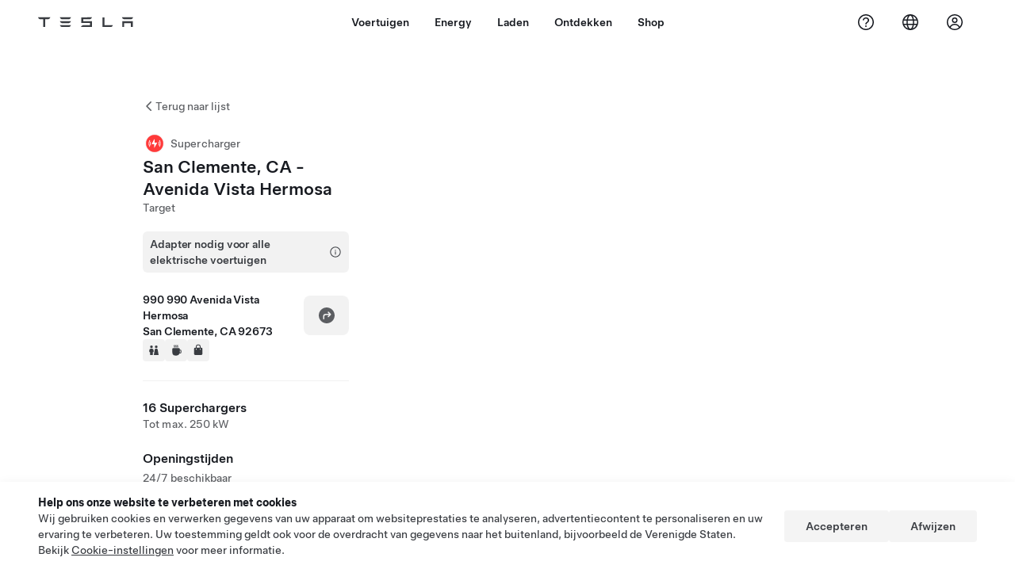

--- FILE ---
content_type: text/html; charset=utf-8
request_url: https://www.tesla.com/nl_be/findus/location/supercharger/sanclementecaavenidavistahermosasupercharger
body_size: 15719
content:
<!DOCTYPE html><html dir="ltr" lang="en-US"><head><meta charSet="utf-8" data-next-head=""/><meta name="viewport" content="width=device-width" data-next-head=""/><link href="/assets/findus/icon.ico" rel="icon"/><link rel="stylesheet" media="all" href="https://digitalassets.tesla.com/tesla-design-system/raw/upload/design-system/9.x/index.css"/><meta name="apple-mobile-web-app-status-bar-style" content="black-translucent"/><meta name="viewport" content="width=device-width, initial-scale=1.0, maximum-scale=1.0, user-scalable=no"/><link rel="stylesheet" media="all" href="https://tesla.com/modules/custom/tesla_mega_menu/dist/9.2.0/header.bundle.css"/><link rel="preload" href="/findus/_next/static/css/1c58be8e460ed7b8.css" as="style"/><link rel="stylesheet" href="/findus/_next/static/css/1c58be8e460ed7b8.css" data-n-g=""/><link rel="preload" href="/findus/_next/static/css/7fc31bffc3ad26bb.css" as="style"/><link rel="stylesheet" href="/findus/_next/static/css/7fc31bffc3ad26bb.css" data-n-p=""/><noscript data-n-css=""></noscript><script defer="" nomodule="" src="/findus/_next/static/chunks/polyfills-42372ed130431b0a.js"></script><script src="/findus/_next/static/chunks/webpack-047e56f6eafbc673.js" defer=""></script><script src="/findus/_next/static/chunks/framework-f0f34dd321686665.js" defer=""></script><script src="/findus/_next/static/chunks/main-a3f881f48846a3a6.js" defer=""></script><script src="/findus/_next/static/chunks/pages/_app-607d0c6fba9a235e.js" defer=""></script><script src="/findus/_next/static/chunks/7e42aecb-b13b71ae60be8faf.js" defer=""></script><script src="/findus/_next/static/chunks/71f82f92-86c876be88ded4d9.js" defer=""></script><script src="/findus/_next/static/chunks/6d2b60a9-e6dd7cf512da3496.js" defer=""></script><script src="/findus/_next/static/chunks/3085-ad197560c9590e5f.js" defer=""></script><script src="/findus/_next/static/chunks/7462-a685718f3fb1ca17.js" defer=""></script><script src="/findus/_next/static/chunks/3596-047aab4711b98de2.js" defer=""></script><script src="/findus/_next/static/chunks/6277-6955b67d069419e7.js" defer=""></script><script src="/findus/_next/static/chunks/4279-436abab53d862bdb.js" defer=""></script><script src="/findus/_next/static/chunks/5707-c8819c3dfa3d6371.js" defer=""></script><script src="/findus/_next/static/chunks/6385-a5ce16894de4b30e.js" defer=""></script><script src="/findus/_next/static/chunks/pages/%5Blocale%5D/findus/location/%5BfunctionType%5D/%5BlocationSlug%5D-4ab010fa046c9374.js" defer=""></script><script src="/findus/_next/static/jWCuRRgrXlvFDyWprISA9/_buildManifest.js" defer=""></script><script src="/findus/_next/static/jWCuRRgrXlvFDyWprISA9/_ssgManifest.js" defer=""></script></head><script>
          const path = window.location.pathname;
          if (!path.includes("list")) document.documentElement.setAttribute("dir", ["he_il", "ar_il", "ar_ae", "ar_qa", "ar_sa"].includes(path.split("/")[1].toLowerCase()) ? "rtl" : "ltr")
          </script><body><div class="tds-header" id="tds-site-header-wrapper"><div id="mega-menu"></div></div><script src="https://tesla.com/modules/custom/tesla_mega_menu/dist/9.2.0/header.bundle.js"></script><div id="__next"><div><div><div class="list-content"><div class="styles_location-conatiner___3Go3"><div class="styles_back-btn__ZiDXm"><svg class="tds-icon tds-icon-chevron-small-270 tds-icon--small" viewBox="0 0 16 16" xmlns="http://www.w3.org/2000/svg"><path fill="currentColor" d="M11.025 13.25a.748.748 0 0 1-1.281.53l-5.25-5.264a.75.75 0 0 1 0-1.06L9.717 2.22a.75.75 0 1 1 1.062 1.06L6.084 7.986l4.722 4.734a.75.75 0 0 1 .219.53"></path></svg><div class="styles_back-btn-text__Fz3eP"><a href="/nl_BE/findus/list">Terug naar lijst</a></div></div><div class="styles_location-details__yychh"><div class="styles_card-container__TsVOM"><div class="styles_headerContainer___sXD_"><div class="styles_headerTypeContainer__7clDm"><div class="styles_headerTypeText__wiiUa"><img src="/assets/findus/pin_party_wo_shadow.svg" style="min-width:24px;min-height:24px;margin-right:5px"/><span class="">Supercharger</span></div></div><div class="styles_card_header_text__FJOxf"><span class="">San Clemente, CA - Avenida Vista Hermosa</span></div><div class="styles_commonSiteNameText__mR_n5"><span class="">Target</span></div></div><div class="styles_additionalNoticeContainer__X8mk7"><div class="styles_additionalNoticeContent__23mSR"><div><button class="tds-btn styles_additionalNoticeChip__qdM4l">Adapter nodig voor alle elektrische voertuigen<svg class="tds-icon tds-icon-info tds-icon--small styles_additionalNoticeIcon___sv7o" viewBox="0 0 24 24" xmlns="http://www.w3.org/2000/svg"><path fill="currentColor" d="M12 2C6.477 2 2 6.477 2 12s4.477 10 10 10 10-4.477 10-10S17.523 2 12 2m0 18.5c-4.687 0-8.5-3.813-8.5-8.5S7.313 3.5 12 3.5s8.5 3.813 8.5 8.5-3.813 8.5-8.5 8.5m.75-8.75v4.5a.75.75 0 0 1-1.5 0v-4.5a.75.75 0 0 1 1.5 0M13 9a1 1 0 1 1-2 0 1 1 0 0 1 2 0"></path></svg></button></div></div></div><div class="styles_chargerAddressComponent__0dnkP"><div class="styles_chargerAddressLinesAndDirections___T87s"><div><div><span class="styles_chargerAddressLineText__k56_n">990 990 Avenida Vista Hermosa</span></div><div><span class="styles_chargerAddressLineText__k56_n">San Clemente, CA 92673</span></div></div><div class="styles_chargerAddressDrivingDirections__VoZYJ"><button class="tds-btn styles_chargerNavigateButton__GKhWL"><div><svg class="tds-icon tds-icon-directions-filled tds-icon--default" viewBox="0 0 24 24" xmlns="http://www.w3.org/2000/svg"><path fill="currentColor" d="M12 22c5.523 0 10-4.477 10-10S17.523 2 12 2 2 6.477 2 12s4.477 10 10 10m2.53-14.53 2.75 2.75a.75.75 0 0 1 0 1.06l-2.75 2.75a.75.75 0 1 1-1.06-1.06l1.47-1.47h-4.19A1.75 1.75 0 0 0 9 13.25v3a.75.75 0 0 1-1.5 0v-3A3.25 3.25 0 0 1 10.75 10h4.19l-1.47-1.47a.75.75 0 0 1 1.06-1.06"></path></svg></div></button></div></div><div class="styles_amenitiesContainer__3mrnf"><div><a href="https://www.google.com/maps/search/restrooms+ 990990 Avenida Vista Hermosa+San Clemente+CA" target="_blank"><button class="tds-icon-btn tds-icon-btn--medium styles_amenityIconButton__4C78t" type="button"><svg class="tds-icon tds-icon-restroom-filled styles_amenityIcon__3ka_r" viewBox="0 0 24 24" xmlns="http://www.w3.org/2000/svg"><path fill="currentColor" d="M10 5.5a2.5 2.5 0 1 1-5 0 2.5 2.5 0 0 1 5 0M16.5 8a2.5 2.5 0 1 0 0-5 2.5 2.5 0 0 0 0 5m-.806 1a2 2 0 0 0-1.973 1.671l-1.624 9.747a.5.5 0 0 0 .493.582h7.82a.5.5 0 0 0 .493-.582l-1.624-9.747A2 2 0 0 0 17.306 9zM3.5 12a3 3 0 0 1 3-3h2a3 3 0 0 1 3 3v3a.5.5 0 0 1-.5.5h-1v5a.5.5 0 0 1-.5.5h-4a.5.5 0 0 1-.5-.5v-5H4a.5.5 0 0 1-.5-.5z"></path></svg></button></a></div><div><a href="https://www.google.com/maps/search/beverage+ 990990 Avenida Vista Hermosa+San Clemente+CA" target="_blank"><button class="tds-icon-btn tds-icon-btn--medium styles_amenityIconButton__4C78t" type="button"><svg class="tds-icon tds-icon-coffee-filled styles_amenityIcon__3ka_r" viewBox="0 0 24 24" xmlns="http://www.w3.org/2000/svg"><path fill="currentColor" d="M15.536 3.219a.75.75 0 1 0-1.172-.937l-.075.094a2 2 0 0 0 0 2.498l.15.189a.5.5 0 0 1 0 .624l-.075.095a.75.75 0 0 0 1.172.937l.075-.095a2 2 0 0 0 0-2.498l-.15-.189a.5.5 0 0 1 0-.624zM5 9.5A1.5 1.5 0 0 1 6.5 8h11A1.5 1.5 0 0 1 19 9.5V11h1a2 2 0 0 1 2 2v3a2 2 0 0 1-2 2h-1.341A6 6 0 0 1 13 22h-2a6 6 0 0 1-6-6zm14 3v4h1a.5.5 0 0 0 .5-.5v-3a.5.5 0 0 0-.5-.5zM12.418 2.164a.75.75 0 0 1 .118 1.055l-.076.094a.5.5 0 0 0 0 .624l.15.189a2 2 0 0 1 0 2.498l-.074.095a.75.75 0 1 1-1.172-.937l.076-.095a.5.5 0 0 0 0-.624l-.151-.189a2 2 0 0 1 0-2.498l.075-.094a.75.75 0 0 1 1.054-.118M9.536 3.219a.75.75 0 1 0-1.172-.937l-.075.094a2 2 0 0 0 0 2.498l.15.189a.5.5 0 0 1 0 .624l-.075.095a.75.75 0 1 0 1.172.937l.075-.095a2 2 0 0 0 0-2.498l-.15-.189a.5.5 0 0 1 0-.624z"></path></svg></button></a></div><div><a href="https://www.google.com/maps/search/shopping+ 990990 Avenida Vista Hermosa+San Clemente+CA" target="_blank"><button class="tds-icon-btn tds-icon-btn--medium styles_amenityIconButton__4C78t" type="button"><svg class="tds-icon tds-icon-bag-filled styles_amenityIcon__3ka_r" viewBox="0 0 24 24" xmlns="http://www.w3.org/2000/svg"><path fill="currentColor" d="M12 1a4.5 4.5 0 0 1 4.5 4.5V7h1A2.5 2.5 0 0 1 20 9.5v9a2.5 2.5 0 0 1-2.5 2.5h-11A2.5 2.5 0 0 1 4 18.5v-9A2.5 2.5 0 0 1 6.5 7h1V5.5A4.5 4.5 0 0 1 12 1m3 6V5.5a3 3 0 1 0-6 0V7zM9 9.75a.75.75 0 0 0-1.5 0v.5a.75.75 0 0 0 1.5 0zM15.75 9a.75.75 0 0 0-.75.75v.5a.75.75 0 0 0 1.5 0v-.5a.75.75 0 0 0-.75-.75"></path></svg></button></a></div></div></div><hr class="cardSectionSeparator"/><div class="styles_chargerQuantityAndPowerContainer___KSw8"><div class="styles_chargerQuantityAndPowerStructure__YcpFc"><span class="styles_chargerQuantityText__pfnaK">16 Superchargers</span><span class="styles_chargerMaxPowerText__Jtrrt">Tot max. 250 kW</span></div></div><div class="styles_chargerHoursContainer__KUdcb"><span class="styles_chargerHoursHeaderLabel__GrF5c">Openingstijden</span><span class="styles_twentyfoursevenText__btGSf">24/7 beschikbaar</span></div><hr class="cardSectionSeparator"/><div class="styles_chargerHoursContainer__KUdcb"><details class="tds-accordion tds-accordion--chevron-ending"><summary class="tds-accordion-summary"><span class="tds-text--h5"><span class="tds-text-h5">Prijzen voor Tesla-eigenaren en leden</span></span><svg class="tds-icon tds-icon-chevron-small-180 tds-icon--small" viewBox="0 0 16 16" xmlns="http://www.w3.org/2000/svg"><path fill="currentColor" d="M13.25 4.975a.748.748 0 0 1 .53 1.281l-5.264 5.25a.75.75 0 0 1-1.06 0L2.22 6.283a.75.75 0 1 1 1.06-1.062l4.706 4.695 4.734-4.722a.75.75 0 0 1 .53-.219"></path></svg></summary></details></div><hr class="cardSectionSeparator"/><div class="styles_chargerHoursContainer__KUdcb"><details class="tds-accordion tds-accordion--chevron-ending"><summary class="tds-accordion-summary"><span class="tds-text--h5"><span class="tds-text-h5">Prijzen voor eigenaren van voertuigen van een ander merk dan Tesla</span></span><svg class="tds-icon tds-icon-chevron-small-180 tds-icon--small" viewBox="0 0 16 16" xmlns="http://www.w3.org/2000/svg"><path fill="currentColor" d="M13.25 4.975a.748.748 0 0 1 .53 1.281l-5.264 5.25a.75.75 0 0 1-1.06 0L2.22 6.283a.75.75 0 1 1 1.06-1.062l4.706 4.695 4.734-4.722a.75.75 0 0 1 .53-.219"></path></svg></summary></details></div><hr class="cardSectionSeparator"/><div class="styles_contactContainer__K0_Og"><div class="styles_contantStack__Lp9UH"><div class="styles_contactContent__qkoBs"><span class="styles_contactHeaderLabel__UUN17">Roadside Assistance</span><span class=""><a class="tds-link" href="tel:(877) 798-3752" rel="noopener noreferrer" target="_blank">(877) 798-3752</a></span></div></div></div><hr class="cardSectionSeparator"/><a class="styles_chargerFooterNoticeContainer__sJpVS" href="https://www.tesla.com/NACS" target="_blank"><div class="styles_chargerFooterNoticeLabelContainer__TeAyz"><span class="styles_chargerFooterNoticeMainLabel__bOA1A">NACS-partnerlocatie</span></div><div class="styles_chargerFooterNoticeIcon__tjjdj"><svg class="tds-icon tds-icon-external-small tds-icon--small" viewBox="0 0 16 16" xmlns="http://www.w3.org/2000/svg"><path fill="currentColor" d="M13 9.75V11c0 1.103-.897 2-2 2H5c-1.103 0-2-.897-2-2V5c0-1.103.897-2 2-2h1.25a.75.75 0 0 1 0 1.5H5a.5.5 0 0 0-.5.5v6a.5.5 0 0 0 .5.5h6a.5.5 0 0 0 .5-.5V9.75a.75.75 0 0 1 1.5 0M12.25 3h-3.5a.75.75 0 0 0 0 1.5h1.686L7.22 7.72a.75.75 0 0 0 1.06 1.06l3.22-3.223V7.25a.75.75 0 0 0 1.5 0v-3.5a.75.75 0 0 0-.75-.75"></path></svg></div></a></div><div class="styles_map-image__cVqgS"><img alt="" class="styles_map-preview__GXAor" height="449" src="https://maps.googleapis.com/maps/api/staticmap?center=33.4637246,-117.6063715&amp;zoom=15&amp;size=660x449&amp;maptype=&amp;maptype=roadmap&amp;style=feature:landscape%7Celement:geometry%7Ccolor:0xeeeeee&amp;style=feature:poi%7Cvisibility:off&amp;style=feature:road%7Celement:geometry.fill%7Ccolor:0xffffff&amp;style=feature:road%7Celement:geometry.stroke%7Ccolor:0xffffff&amp;style=feature:road%7Celement:labels.text%7Csaturation:-100&amp;style=feature:road.highway%7Celement:geometry.fill%7Ccolor:0xc4c4c4&amp;style=feature:road.highway%7Celement:geometry.stroke%7Ccolor:0xc4c4c4&amp;style=feature:water%7Ccolor:0xD4D4D4
&amp;key=AIzaSyANja5-X2WJ5BhM_vQlBBN8qm-EI4_Z6ew&amp;markers=33.4637246,-117.6063715" width="660"/></div></div></div><div class="footer-links"><a class="tds-link tds-link--secondary footer-link-text" href="/nl_BE/about?redirect=no" target="_blank">Tesla © <!-- -->2026</a><a class="tds-link tds-link--secondary footer-link-text" href="/nl_BE/about/legal?redirect=no" target="_blank">Privacy en Wettelijk</a><a class="tds-link tds-link--secondary footer-link-text" href="/nl_BE/contact?redirect=no" target="_blank">Contact</a><a class="tds-link tds-link--secondary footer-link-text" href="/nl_BE/careers?redirect=no" target="_blank">Vacatures</a><a class="tds-link tds-link--secondary footer-link-text" href="/nl_BE/updates?redirect=no" target="_blank">Nieuwsbrief</a><a class="tds-link tds-link--secondary footer-link-text" href="/nl_BE/findus/list?redirect=no" target="_blank">Locaties</a></div></div></div></div></div><script id="__NEXT_DATA__" type="application/json">{"props":{"pageProps":{"formattedData":{"chargerAccessHours":{},"chargerAccessTypeAndInstructions":{},"chargerAddress":["990 990 Avenida Vista Hermosa","San Clemente, CA 92673"],"chargerAddressDetails":{"directionsLink":"https://maps.google.com/maps?daddr=33.463106,-117.607869"},"chargerAmenities":[{"icon":{"children":[{"name":"path","type":"element","value":"","attributes":{"fill":"currentColor","d":"M10 5.5a2.5 2.5 0 1 1-5 0 2.5 2.5 0 0 1 5 0M16.5 8a2.5 2.5 0 1 0 0-5 2.5 2.5 0 0 0 0 5m-.806 1a2 2 0 0 0-1.973 1.671l-1.624 9.747a.5.5 0 0 0 .493.582h7.82a.5.5 0 0 0 .493-.582l-1.624-9.747A2 2 0 0 0 17.306 9zM3.5 12a3 3 0 0 1 3-3h2a3 3 0 0 1 3 3v3a.5.5 0 0 1-.5.5h-1v5a.5.5 0 0 1-.5.5h-4a.5.5 0 0 1-.5-.5v-5H4a.5.5 0 0 1-.5-.5z"},"children":[]}],"id":"icon-restroom-filled","viewBox":"0 0 24 24"},"label":"AMENITIES_RESTROOMS","url":"https://www.google.com/maps/search/restrooms+ 990990 Avenida Vista Hermosa+San Clemente+CA"},{"icon":{"children":[{"name":"path","type":"element","value":"","attributes":{"fill":"currentColor","d":"M15.536 3.219a.75.75 0 1 0-1.172-.937l-.075.094a2 2 0 0 0 0 2.498l.15.189a.5.5 0 0 1 0 .624l-.075.095a.75.75 0 0 0 1.172.937l.075-.095a2 2 0 0 0 0-2.498l-.15-.189a.5.5 0 0 1 0-.624zM5 9.5A1.5 1.5 0 0 1 6.5 8h11A1.5 1.5 0 0 1 19 9.5V11h1a2 2 0 0 1 2 2v3a2 2 0 0 1-2 2h-1.341A6 6 0 0 1 13 22h-2a6 6 0 0 1-6-6zm14 3v4h1a.5.5 0 0 0 .5-.5v-3a.5.5 0 0 0-.5-.5zM12.418 2.164a.75.75 0 0 1 .118 1.055l-.076.094a.5.5 0 0 0 0 .624l.15.189a2 2 0 0 1 0 2.498l-.074.095a.75.75 0 1 1-1.172-.937l.076-.095a.5.5 0 0 0 0-.624l-.151-.189a2 2 0 0 1 0-2.498l.075-.094a.75.75 0 0 1 1.054-.118M9.536 3.219a.75.75 0 1 0-1.172-.937l-.075.094a2 2 0 0 0 0 2.498l.15.189a.5.5 0 0 1 0 .624l-.075.095a.75.75 0 1 0 1.172.937l.075-.095a2 2 0 0 0 0-2.498l-.15-.189a.5.5 0 0 1 0-.624z"},"children":[]}],"id":"icon-coffee-filled","viewBox":"0 0 24 24"},"label":"AMENITIES_CAFE","url":"https://www.google.com/maps/search/beverage+ 990990 Avenida Vista Hermosa+San Clemente+CA"},{"icon":{"children":[{"name":"path","type":"element","value":"","attributes":{"fill":"currentColor","d":"M12 1a4.5 4.5 0 0 1 4.5 4.5V7h1A2.5 2.5 0 0 1 20 9.5v9a2.5 2.5 0 0 1-2.5 2.5h-11A2.5 2.5 0 0 1 4 18.5v-9A2.5 2.5 0 0 1 6.5 7h1V5.5A4.5 4.5 0 0 1 12 1m3 6V5.5a3 3 0 1 0-6 0V7zM9 9.75a.75.75 0 0 0-1.5 0v.5a.75.75 0 0 0 1.5 0zM15.75 9a.75.75 0 0 0-.75.75v.5a.75.75 0 0 0 1.5 0v-.5a.75.75 0 0 0-.75-.75"},"children":[]}],"id":"icon-bag-filled","viewBox":"0 0 24 24"},"label":"AMENITIES_SHOPPING","url":"https://www.google.com/maps/search/shopping+ 990990 Avenida Vista Hermosa+San Clemente+CA"}],"additionalNotice":{"chipLabel":"Adapter nodig voor alle elektrische voertuigen","infoCardHeader":"NACS-adapter","infoCardContent":"Bevestig de adapter op de oplaadkabel en sluit vervolgens deze kabel aan."},"chargerDetails":{"name":"San Clemente, CA - Avenida Vista Hermosa","address":{"street":"990 Avenida Vista Hermosa","streetNumber":"990","city":"San Clemente","district":null,"state":"CA","countryCode":"US","country":"United States","postalCode":"92673","postalExt":null,"navRegion":"us","nearestEntrance":null},"entryPoint":{"latitude":33.463106,"longitude":-117.607869},"centroid":{"latitude":33.463116,"longitude":-117.607924},"publicStallCount":16,"openToPublic":true,"amenities":["AMENITIES_RESTROOMS","AMENITIES_CAFE","AMENITIES_SHOPPING"],"maxPowerKw":250,"timeZone":"America/Los_Angeles","accessType":"Public","openToNonTeslas":true,"availabilityProfile":{"siteId":{"id":3183,"siteType":"SITE_TYPE_SUPERCHARGER"},"trtId":{"id":2803,"siteType":"SITE_TYPE_SUPERCHARGER"},"createdTimestamp":"2026-01-20T00:00:00Z","utcOffset":"-28800s","availabilityProfile":{"sunday":{"congestionValue":[0.39296875000000003,0.36278625954198473,0.3276041666666667,0.2986553030303031,0.33580545774647885,0.3950520833333333,0.35479753521126756,0.243884154040404,0.10402253668763102,0.08072916666666666,0.04296875,0.04388020833333333,0.045793776371308006,0.06536458333333332,0.167392529539801,0.2442849099099099,0.3434895833333333,0.39737113864942525,0.45634144402035626,0.5145833333333334,0.5567867844679976,0.6186117739121512,0.6103537087912088,0.5200144771232305]},"monday":{"congestionValue":[0.41718864468864475,0.3980473125765139,0.371371336996337,0.35763243252474525,0.3816031287845956,0.37760760073260075,0.29326721999975075,0.16336772029976274,0.11842467159277502,0.08499999999999999,0.0707651515151515,0.048655913978494614,0.03514322916666666,0.08553837719298245,0.17302083333333335,0.32433626465661636,0.44458333333333333,0.47883514796203236,0.48188163037409265,0.51809650997151,0.5570833333333334,0.5603994539411207,0.5138608221892026,0.4643146417445483]},"tuesday":{"congestionValue":[0.4517655367231639,0.47766426282051283,0.44449494027471337,0.3671601604309182,0.44946841635644347,0.487900641025641,0.37590363076370203,0.20541336011035377,0.1048878205128205,0.08414164333578115,0.03984375,0.043791145197395194,0.06813735427140205,0.12959624125342611,0.19070226648351649,0.25816932975849827,0.33545700162408304,0.4392090364659102,0.48357944139194137,0.4966652561257776,0.5032451923076924,0.5207072265851607,0.5399038461538461,0.5644496434937611]},"wednesday":{"congestionValue":[0.5468750000000001,0.5007696449792038,0.45277855282738094,0.4234897006381382,0.44391883595284876,0.44843750000000004,0.37302410772757044,0.22336309523809525,0.14901817375886522,0.06822916666666666,0.05184320887445887,0.032812499999999994,0.05232371794871794,0.09974415204678364,0.22400729419839768,0.34986516114460176,0.4180431547619048,0.44318533714092934,0.4854304505356018,0.53359375,0.5157751457151859,0.5025416256561679,0.4984375,0.5116881127450981]},"thursday":{"congestionValue":[0.5159989316239316,0.47742305486667047,0.37186441607484283,0.3073701998859557,0.33616828730363424,0.38064851814851813,0.2941096038492677,0.16154274425287357,0.09888758782201404,0.08139880952380951,0.0646857975181598,0.038238974567099564,0.038749205171682906,0.07299576043259158,0.1432199621038287,0.2675763890636933,0.3606703192640693,0.36316358964702633,0.3513745420934028,0.36879396645021645,0.4178382789806092,0.44722222222222224,0.476251102292769,0.4727982954545455]},"friday":{"congestionValue":[0.4617288747526674,0.4453046232357611,0.4214725378787879,0.32817794474759976,0.3317376429738562,0.33515625000000004,0.28194444444444444,0.16037837009803918,0.08037010732323233,0.04018229166666667,0.033452380952380956,0.028124999999999997,0.06480507425742574,0.10712754991319444,0.22210343567251462,0.37002118644067794,0.506755122638635,0.5380208333333334,0.5006939539360701,0.4943225691624601,0.5153409090909091,0.5186320366922336,0.5185196314102565,0.5109810627825397]},"saturday":{"congestionValue":[0.47900625655780704,0.4130977108360523,0.3464983374896093,0.3352166161275831,0.3772414658634538,0.39739583333333334,0.308753765060241,0.21498637820512823,0.12858303782505912,0.11117691532258064,0.0858829365079365,0.0661543251811594,0.04817708333333333,0.053869047619047615,0.1415116818488529,0.24202440399484537,0.37728163226299694,0.4616990374340479,0.5103050595238094,0.5145244252153878,0.4945151377382636,0.5186059800042773,0.5617559523809524,0.5699632357309191]}}},"accessHours":{"twentyFourSeven":true},"locationGUID":"4d13e64b-8a35-4426-8f27-9ada7ea3afb6","commonSiteName":"Target","effectivePricebooks":[{"feeType":"CHARGING","rateBase":0.45,"rateTier1":0,"rateTier2":0,"rateMinTier1":null,"rateMinTier2":null,"rateMinTier3":null,"rateMinTier4":null,"currencyCode":"USD","uom":"kwh","startTime":"","endTime":"","days":"","isTou":false,"vehicleMakeType":"TSLA","minSiteOccupancy":null,"maxSiteOccupancy":null,"isMemberPricebook":true},{"feeType":"CHARGING","rateBase":0.49,"rateTier1":0,"rateTier2":0,"rateMinTier1":null,"rateMinTier2":null,"rateMinTier3":null,"rateMinTier4":null,"currencyCode":"USD","uom":"kwh","startTime":"08:00","endTime":"21:00","days":"0,1,2,3,4,5,6","isTou":true,"vehicleMakeType":"TSLA","minSiteOccupancy":null,"maxSiteOccupancy":null,"isMemberPricebook":true},{"feeType":"CHARGING","rateBase":0.31,"rateTier1":0,"rateTier2":0,"rateMinTier1":null,"rateMinTier2":null,"rateMinTier3":null,"rateMinTier4":null,"currencyCode":"USD","uom":"kwh","startTime":"04:00","endTime":"08:00","days":"0,1,2,3,4,5,6","isTou":true,"vehicleMakeType":"TSLA","minSiteOccupancy":null,"maxSiteOccupancy":null,"isMemberPricebook":true},{"feeType":"CHARGING","rateBase":0.31,"rateTier1":0,"rateTier2":0,"rateMinTier1":null,"rateMinTier2":null,"rateMinTier3":null,"rateMinTier4":null,"currencyCode":"USD","uom":"kwh","startTime":"21:00","endTime":"00:00","days":"0,1,2,3,4,5,6","isTou":true,"vehicleMakeType":"TSLA","minSiteOccupancy":null,"maxSiteOccupancy":null,"isMemberPricebook":true},{"feeType":"CHARGING","rateBase":0.31,"rateTier1":0,"rateTier2":0,"rateMinTier1":null,"rateMinTier2":null,"rateMinTier3":null,"rateMinTier4":null,"currencyCode":"USD","uom":"kwh","startTime":"00:00","endTime":"04:00","days":"0,1,2,3,4,5,6","isTou":true,"vehicleMakeType":"TSLA","minSiteOccupancy":null,"maxSiteOccupancy":null,"isMemberPricebook":true},{"feeType":"CONGESTION","rateBase":0.5,"rateTier1":0,"rateTier2":0,"rateMinTier1":null,"rateMinTier2":null,"rateMinTier3":null,"rateMinTier4":null,"currencyCode":"USD","uom":"min","startTime":"","endTime":"","days":"","isTou":false,"vehicleMakeType":"TSLA","minSiteOccupancy":null,"maxSiteOccupancy":null,"isMemberPricebook":true},{"feeType":"CHARGING","rateBase":0.63,"rateTier1":0,"rateTier2":0,"rateMinTier1":null,"rateMinTier2":null,"rateMinTier3":null,"rateMinTier4":null,"currencyCode":"USD","uom":"kwh","startTime":"","endTime":"","days":"","isTou":false,"vehicleMakeType":"NTSLA","minSiteOccupancy":null,"maxSiteOccupancy":null,"isMemberPricebook":false},{"feeType":"CHARGING","rateBase":0.69,"rateTier1":0,"rateTier2":0,"rateMinTier1":null,"rateMinTier2":null,"rateMinTier3":null,"rateMinTier4":null,"currencyCode":"USD","uom":"kwh","startTime":"08:00","endTime":"21:00","days":"0,1,2,3,4,5,6","isTou":true,"vehicleMakeType":"NTSLA","minSiteOccupancy":null,"maxSiteOccupancy":null,"isMemberPricebook":false},{"feeType":"CHARGING","rateBase":0.43,"rateTier1":0,"rateTier2":0,"rateMinTier1":null,"rateMinTier2":null,"rateMinTier3":null,"rateMinTier4":null,"currencyCode":"USD","uom":"kwh","startTime":"04:00","endTime":"08:00","days":"0,1,2,3,4,5,6","isTou":true,"vehicleMakeType":"NTSLA","minSiteOccupancy":null,"maxSiteOccupancy":null,"isMemberPricebook":false},{"feeType":"CHARGING","rateBase":0.43,"rateTier1":0,"rateTier2":0,"rateMinTier1":null,"rateMinTier2":null,"rateMinTier3":null,"rateMinTier4":null,"currencyCode":"USD","uom":"kwh","startTime":"21:00","endTime":"00:00","days":"0,1,2,3,4,5,6","isTou":true,"vehicleMakeType":"NTSLA","minSiteOccupancy":null,"maxSiteOccupancy":null,"isMemberPricebook":false},{"feeType":"CHARGING","rateBase":0.43,"rateTier1":0,"rateTier2":0,"rateMinTier1":null,"rateMinTier2":null,"rateMinTier3":null,"rateMinTier4":null,"currencyCode":"USD","uom":"kwh","startTime":"00:00","endTime":"04:00","days":"0,1,2,3,4,5,6","isTou":true,"vehicleMakeType":"NTSLA","minSiteOccupancy":null,"maxSiteOccupancy":null,"isMemberPricebook":false},{"feeType":"CONGESTION","rateBase":0.5,"rateTier1":0,"rateTier2":0,"rateMinTier1":null,"rateMinTier2":null,"rateMinTier3":null,"rateMinTier4":null,"currencyCode":"USD","uom":"min","startTime":"","endTime":"","days":"","isTou":false,"vehicleMakeType":"NTSLA","minSiteOccupancy":null,"maxSiteOccupancy":null,"isMemberPricebook":false}]},"email":null,"chargerMaxPower":250,"chargerName":"San Clemente, CA - Avenida Vista Hermosa","commonSiteName":"Target","phoneNumber":null,"roadSideAssistanceNumber":"(877) 798-3752","chargerPricing":[{"chargingLabel":"Oplaadkosten voor eigenaar van een Tesla","idleFee":null,"idleLabel":"Idle fees (tot)","pricingDetails":[{"label":"00:00 - 04:00","rate":"US$ 0,31/kWh"},{"label":"04:00 - 08:00","rate":"US$ 0,31/kWh"},{"label":"08:00 - 21:00","rate":"US$ 0,49/kWh"},{"label":"21:00 - 00:00","rate":"US$ 0,31/kWh"}]},{"chargingLabel":"Oplaadkosten voor alle elektrische voertuigen","idleFee":null,"idleLabel":"Idle fees (tot)","pricingDetails":[{"label":"00:00 - 04:00","rate":"US$ 0,43/kWh"},{"label":"04:00 - 08:00","rate":"US$ 0,43/kWh"},{"label":"08:00 - 21:00","rate":"US$ 0,69/kWh"},{"label":"21:00 - 00:00","rate":"US$ 0,43/kWh"}]}],"chargerQuantity":16,"chargerHistogramData":[{"chargingLabel":"Prijzen voor Tesla-eigenaren en leden","data":{"labels":["4AM","5AM","6AM","7AM","8AM","9AM","10AM","11AM","12PM","1PM","2PM","3PM","4PM","5PM","6PM","7PM","8PM","9PM","10PM","11PM","12AM","1AM","2AM","3AM"],"datasets":[{"label":"Congestion Level","data":[0.05232371794871794,0.09974415204678364,0.22400729419839768,0.34986516114460176,0.4180431547619048,0.44318533714092934,0.4854304505356018,0.53359375,0.5157751457151859,0.5025416256561679,0.4984375,0.5116881127450981,0.5159989316239316,0.47742305486667047,0.37186441607484283,0.3073701998859557,0.33616828730363424,0.38064851814851813,0.2941096038492677,0.16154274425287357,0.09888758782201404,0.08139880952380951,0.0646857975181598,0.038238974567099564]}]},"busyTimes":"Drukke tijden en prijs per kWh","idleFees":"","congestionFees":"Congestiekosten (tot) US$ 0,50/min","currentRate":null,"activeBar":19,"axisLabels":[{"index":0,"value":"4a"},{"index":4,"value":"8a"},{"index":17,"value":"9p"},{"index":24,"value":"4a"}],"chargingUom":"kwh","maxRateIndex":1,"parkingRate":{"currencyCode":"USD","price":0},"parkingUom":"min","regionLabels":[{"index":0,"value":{"currencyCode":"USD","price":0.31}},{"index":4,"value":{"currencyCode":"USD","price":0.49}},{"index":17,"value":{"currencyCode":"USD","price":0.31}}],"isTou":true,"congestionRate":{"currencyCode":"USD","price":0.5},"showChargingMembershipUpsell":false},{"chargingLabel":"Prijzen voor eigenaren van voertuigen van een ander merk dan Tesla","data":{"labels":["4AM","5AM","6AM","7AM","8AM","9AM","10AM","11AM","12PM","1PM","2PM","3PM","4PM","5PM","6PM","7PM","8PM","9PM","10PM","11PM","12AM","1AM","2AM","3AM"],"datasets":[{"label":"Congestion Level","data":[0.05232371794871794,0.09974415204678364,0.22400729419839768,0.34986516114460176,0.4180431547619048,0.44318533714092934,0.4854304505356018,0.53359375,0.5157751457151859,0.5025416256561679,0.4984375,0.5116881127450981,0.5159989316239316,0.47742305486667047,0.37186441607484283,0.3073701998859557,0.33616828730363424,0.38064851814851813,0.2941096038492677,0.16154274425287357,0.09888758782201404,0.08139880952380951,0.0646857975181598,0.038238974567099564]}]},"busyTimes":"Drukke tijden en prijs per kWh","idleFees":"","congestionFees":"Congestiekosten (tot) US$ 0,50/min","currentRate":null,"activeBar":19,"axisLabels":[{"index":0,"value":"4a"},{"index":4,"value":"8a"},{"index":17,"value":"9p"},{"index":24,"value":"4a"}],"chargingUom":"kwh","maxRateIndex":1,"parkingRate":{"currencyCode":"USD","price":0},"parkingUom":"min","regionLabels":[{"index":0,"value":{"currencyCode":"USD","price":0.43}},{"index":4,"value":{"currencyCode":"USD","price":0.69}},{"index":17,"value":{"currencyCode":"USD","price":0.43}}],"isTou":true,"congestionRate":{"currencyCode":"USD","price":0.5},"showChargingMembershipUpsell":true}],"showHistogram":true},"functionTypeFromQuery":"superchargers","googleMapKey":"AIzaSyANja5-X2WJ5BhM_vQlBBN8qm-EI4_Z6ew","baiduMapAk":"qAt8bB6YfSE69wpL9zPMcSVCdkjQO94Z","gioConfig":{"GIO_ACCOUNT_ID":"","GIO_DATA_RESOURCE_ID":"","GIO_HOST":""},"listFunctionType":"superchargers","locationData":{"marketing":{"display_driving_directions":true,"show_on_bodyshop_support_page":false,"show_on_find_us":true,"store_sub_region":{"display_name":"California"},"display_name":"San Clemente, CA - Avenida Vista Hermosa Supercharger","roadside_assistance_number":"(877) 798-3752","address_notes":null,"gmaps_override":"http://maps.google.com/?q=33.46293,-117.60813","location_url_slug":"sanclementecaavenidavistahermosasupercharger","gmaps_override_longitude":-117.607869,"store_region":{"name":"north_america"},"gmaps_override_latitude":33.463106,"service_center_phone":null,"service_hours_by_appointment_only":"0","store_hours_by_appointment_only":"0","phone_numbers":null,"common_name":"Target"},"functions":[{"business_hours":{"hours":[]},"address":{"country":"US","address_validated":false,"city":"San Clemente","address_1":"990 990 Avenida Vista Hermosa","address_2":"","latitude":33.4637246,"county":"Orange","state_province":"CA","locale":"en-US","address_number":"","address_street":"","district":null,"country_name":null,"address_provider_enum":"google","postal_code":"92673","postal_code_suffix":"6360","longitude":-117.6063715},"address_by_locale":[{"country":"US","address_validated":false,"city":"San Clemente","address_1":"990 990 Avenida Vista Hermosa","address_2":"","latitude":33.4637246,"county":"Orange","state_province":"CA","locale":"en-US","address_number":"","address_street":"","district":null,"country_name":null,"address_provider_enum":"google","postal_code":"92673","postal_code_suffix":"6360","longitude":-117.6063715}],"customer_facing_name":"San Clemente, CA - Avenida Vista Hermosa Supercharger San Clemente CA","translations":{"customerFacingName":{"en-US":"San Clemente, CA - Avenida Vista Hermosa Supercharger San Clemente CA"}},"name":"Charging_Supercharger","opening_date":"2020-09-30","status":"Open"}],"tesla_center_collision_function":{"company_phone":null},"key_data":{"address":{"country":"US","address_validated":false,"city":"San Clemente","address_1":"990 990 Avenida Vista Hermosa","address_2":"","latitude":33.4637246,"county":"Orange","state_province":"CA","locale":"en-US","address_number":"","address_street":"","district":null,"country_name":"United States","address_provider_enum":"google","postal_code":"92673","postal_code_suffix":"6360","longitude":-117.6063715},"phone":null,"local_address":null,"use_local_address":false,"geo_point":{"lon":-117.6063715,"lat":33.4637246},"status":{"name":"Open"},"address_by_locale":[{"country":"US","city":"San Clemente","address_1":"990 990 Avenida Vista Hermosa","address_2":"","latitude":33.4637246,"country_name":null,"state_province":"CA","locale":"en-US","postal_code":"92673","longitude":-117.6063715}]},"supercharger_function":{"customer_facing_coming_soon_date":"","actual_longitude":"-117.607924","access_type":"Public","installed_full_power":"250","vote_winner_quarter":null,"show_on_find_us":"1","project_status":"Open","actual_latitude":"33.463116","open_to_non_tesla":false,"coming_soon_longitude":"-117.60813","site_status":"open","coming_soon_name":null,"charging_accessibility":"NACS Partner Enabled (Production)","coming_soon_latitude":"33.46293","num_charger_stalls":"16"}},"locationSlug":"sanclementecaavenidavistahermosasupercharger","currentLocationType":"nacs","allLocationTypesApartFromCurrent":[],"translations":{"app_strings":{"findUs_description":"Gebruik de interactieve kaart 'Vind ons' om onderweg Tesla oplaadstations, Service Centers, Galleries en Stores te zoeken.","findUs_keywords":"Tesla-oplaadstations kaart, Tesla-oplaadstations, Tesla oplaadstations bij mij in de buurt, Tesla Store, Tesla Service Center, Tesla Galerie, opladen van elektrische voertuigen, waar kan ik mijn Tesla opladen, oplaadstations voor elektrische voertuigen, oplaadstations voor elektrische auto's, opladen van elektrische auto's, interactief kaart Vind ons, wereldwijde Supercharger-kaart, wereldwijde Destination Chargers","title":"Vind ons | Tesla"},"errors":{"default":"Er is iets misgegaan!","noLocations":"Kan geen locaties vinden voor uw zoekopdracht.","serviceDown":"Kan geen verbinding maken met server."},"filters":{"__RestOfWorld":{"all_demo_drive":"Testrit"},"all_destination_chargers":"Destination Chargers","all_service_collision":"Onderhoud en schadeherstel","all_stores_and_delivery":"Stores en Galleries","all_superchargers":"Superchargers","bodyRepairCenter":"Schadeherstelcentrum","bodyshop":"Schadeherstelbedrijven","buttons":{"apply":"Toepassen","cancel":"Annuleren","clear":"Wissen"},"coming_soon_service_centers":"Binnenkort beschikbare Service Centers","coming_soon_superchargers":"Binnenkort beschikbare Superchargers","delivery_centers":"Delivery Centers","desktopLabel":"Bezoek een Store","in_store_demo_drive":"In Store","mobileLabel":"Filter","nacs_superchargers":"NACS-partner","open_to_all_evs_superchargers":"Elektrische voertuigen van andere merken","open_to_all_evs_destination_chargers":"Elektrische voertuigen van andere merken","self_serve_demo_drive":"Self Serve","vehicle_type":"Voertuigtype:","stores":"Stores","tesla_collision_centers":"Tesla Schadeherstelcentra","tesla_exclusive_superchargers":"Tesla","tesla_exclusive_destination_chargers":"Tesla","tesla_service_centers":"Service Centers"},"callback":{"request_a_call":"Terugbelverzoek indienen","callback_requested":"Terugbelverzoek ingediend","callback_failed":"Terugbelverzoek mislukt","first_name":"Voornaam","last_name":"Achternaam","email":"E-mail","phone":"Telefoon","zip_code":"Postcode","notes":"Aantekeningen","feedback_optional":"Optioneel","product_interest":"Productinteresse","submit":"Versturen","model_s":"Model S","model_3":"Model 3","model_x":"Model X","model_y":"Model Y","cybertruck":"Cybertruck","roadster":"Roadster","solar_panels":"Zonnepanelen","solar_roof":"Solar Roof","charging":"Opladen","powerwall":"Powerwall","get_updates":"Updates","required":"Vereist","invalid_email":"Ongeldig e-mailadres","invalid_phone":"Ongeldig telefoonnummer","select_one_product":"Selecteer ten minste één product","callback_success":"U wordt zo snel mogelijk gebeld door een Tesla Advisor. \nU ontvangt ook periodieke updates van Tesla via het e-mailadres dat u hebt opgegeven.","callback_error":"Probeer het opnieuw","non_emea_consent_message":"Door op \u0026quot;Verzenden\u0026quot; te klikken, ga ik ermee akkoord dat Tesla contact met me opneemt over dit verzoek via de contactgegevens die ik verstrek. Ik begrijp dat er bij deze gesprekken of tekstberichten gebruik kan worden gemaakt van computergestuurde menu's of vooraf opgenomen berichten. De normale kosten voor tekstberichten en dataverkeer zijn van toepassing. Ik kan me op ieder moment afmelden in de Tesla-app of via \u003ca href=\"{{URL}}\" class=\"tds-link\"\u003euitschrijven\u003c/a\u003e. Deze toestemming is niet vereist om uw verzoek te voltooien.","emea_consent_message":"Ik ga ermee akkoord dat er contact met mij wordt opgenomen over Tesla-producten, inclusief geautomatiseerde oproepen of sms-berichten. Ik begrijp en ga akkoord met het \u003ca href=\"{{PRIVACY}}\" class=\"tds-link\"\u003eTesla privacybeleid\u003c/a\u003e en de \u003ca href=\"{{TERMS}}\" class=\"tds-link\"\u003egebruiksvoorwaarden\u003c/a\u003e."},"footer":{"careers":"Vacatures","contact":"Contact","forums":"Fora","impressum":"Impressum","locations":"Locaties","newsletter":"Nieuwsbrief","privacyLegal":"Privacy en Wettelijk","recallInfo":"Informatie over terugroepacties","signOut":"Afmelden","teslaConnect":"Tesla Connect"},"list":{"commonStrings":{"title":"Bezoek een Store","backToList":"Terug naar lijst"},"country":{"AD":"Andorra","AE":"Verenigde Arabische Emiraten","AF":"Afghanistan","AG":"Antigua en Barbuda","AI":"Anguilla","AL":"Albanië","AM":"Armenië","AN":"Nederlandse Antillen","AO":"Angola","AQ":"Antarctica","AR":"Argentinië","AS":"Amerikaans Samoa","AT":"Oostenrijk","AU":"Australië ","AW":"Aruba","AX":"Aland eilanden","AZ":"Azerbeidzjan","BA":"Bosnië en Herzegovina","BB":"Barbados","BD":"Bangladesh","BE":"België","BF":"Burkina Faso","BG":"Bulgarije","BH":"Bahrein","BI":"Burundi","BJ":"Benin","BL":"Saint-Barthélemy","BM":"Bermuda","BN":"Brunei","BO":"Bolivia","BQ":"Caribisch Nederland","BR":"Brazilië","BS":"Bahamas","BT":"Bhutan","BV":"Bouvet","BW":"Botswana","BY":"Wit-Rusland","BZ":"Belize","CA":"Canada","CC":"Cocoseilanden","CD":"Congo (Kinshasa)","CF":"Centraal-Afrikaanse Republiek","CG":"Congo (Brazzaville)","CH":"Zwitserland","CI":"Ivoorkust","CK":"Cookeilanden","CL":"Chili","CM":"Kameroen","CN":"China","CO":"Colombia","CR":"Costa Rica","CU":"Cuba","CV":"Kaapverdië","CW":"Curaçao","CX":"Christmaseiland","CY":"Cyprus","CZ":"Tsjechische Republiek","DE":"Duitsland","DJ":"Djibouti","DK":"Denemarken","DM":"Dominica","DO":"Dominicaanse Republiek","DZ":"Algerije","EC":"Ecuador","EE":"Estland","EG":"Egypte","EH":"Westelijke Sahara","ER":"Eritrea","ES":"Spanje","ET":"Ethiopië","FI":"Finland","FJ":"Fiji","FK":"Falkland Eilanden","FM":"Micronesië","FO":"Faeröer","FR":"Frankrijk","GA":"Gabon","GB":"Verenigd Koninkrijk","GD":"Grenada","GE":"Georgië","GF":"Frans-Guyana","GG":"Guernsey","GH":"Ghana","GI":"Gibraltar","GL":"Groenland","GM":"Gambia","GN":"Guinea","GP":"Guadeloupe","GQ":"Equatoriaal-Guinea","GR":"Griekenland","GS":"Zuid-Georgië en de Zuidelijke Sandwicheilanden","GT":"Guatemala","GU":"Guam","GW":"Guinee-Bissau","GY":"Guyana","HK":"Hong Kong","HM":"Heardeiland en McDonaldeilanden","HN":"Honduras","HR":"Kroatië","HT":"Haïti","HU":"Hongarije","ID":"Indonesië","IE":"Ierland","IL":"Israël","IM":"Isle of Man","IN":"India","IO":"Brits gebied in de Indische Oceaan","IQ":"Irak","IR":"Iran","IS":"IJsland","IT":"Italië","JE":"Jersey","JM":"Jamaica","JO":"Jordanië","JP":"Japan","KE":"Kenia","KG":"Kirgizië","KH":"Cambodja","KI":"Kiribati","KM":"Comoren","KN":"Saint Kitts en Nevis","KP":"Noord-Korea","KR":"Zuid-Korea","KW":"Koeweit","KY":"Kaaimaneilanden","KZ":"Kazachstan","LA":"Laos","LB":"Libanon","LC":"Saint Lucia","LI":"Liechtenstein","LK":"Sri Lanka","LR":"Liberia","LS":"Lesotho","LT":"Litouwen","LU":"Luxemburg","LV":"Letland","LY":"Libië","MA":"Marokko","MC":"Monaco","MD":"Moldavië","ME":"Montenegro","MF":"Sint-Maarten (Franse deel)","MG":"Madagascar","MH":"Marshalleilanden","MK":"Macedonië","ML":"Mali","MM":"Myanmar","MN":"Mongolië","MO":"Macau","MP":"Noordelijke Marianen","MQ":"Martinique","MR":"Mauritanië","MS":"Montserrat","MT":"Malta","MU":"Mauritius","MV":"Maldiven","MW":"Malawi","MX":"Mexico","MY":"Maleisië","MZ":"Mozambique","NA":"Namibië","NC":"Nieuw-Caledonië","NE":"Niger","NF":"Norfolkeiland","NG":"Nigeria","NI":"Nicaragua","NL":"Nederland","NO":"Noorwegen","NP":"Nepal","NR":"Nauru","NU":"Niue","NZ":"Nieuw-Zeeland","OM":"Oman","PA":"Panama","PE":"Peru","PF":"Frans-Polynesië","PG":"Papoea-Nieuw-Guinea","PH":"Filippijnen","PK":"Pakistan","PL":"Polen","PM":"Saint-Pierre en Miquelon","PN":"Pitcairn","PR":"Puerto Rico","PS":"Palestijnse gebieden","PT":"Portugal","PW":"Palau","PY":"Paraguay","QA":"Qatar","RE":"Réunion","RO":"Roemenië","RS":"Servië","RU":"Rusland","RW":"Rwanda","SA":"Saudi-Arabië","SB":"Solomonseilanden","SC":"Seychellen","SD":"Soedan","SE":"Zweden","SG":"Singapore","SH":"Sint-Helena","SI":"Slovenië","SJ":"Svalbard en Jan Mayen","SK":"Slowakije","SL":"Sierra Leone","SM":"San Marino","SN":"Senegal","SO":"Somalië","SR":"Suriname","SS":"Zuid-Soedan","ST":"Sao Tome en Principe","SV":"El Salvador","SX":"Sint Maarten","SY":"Syrië","SZ":"Swaziland","TC":"Turks-en Caicoseilanden","TD":"Tsjaad","TF":"Franse Zuidelijke Gebieden","TG":"Togo","TH":"Thailand","TJ":"Tadzjikistan","TK":"Tokelau","TL":"Oost-Timor","TM":"Turkmenistan","TN":"Tunesië","TO":"Tonga","TR":"Turkije","TT":"Trinidad en Tobago","TV":"Tuvalu","TW":"Taiwan","TZ":"Tanzania","UA":"Oekraïne","UG":"Oeganda","UM":"Amerikaanse ondergeschikte afgelegen eilanden","US":"Verenigde Staten ","UY":"Uruguay","UZ":"Oezbekistan","VA":"Vaticaan","VC":"Saint Vincent en de Grenadines","VE":"Venezuela","VG":"Britse Maagdeneilanden","VI":"Amerikaanse Maagdeneilanden","VN":"Vietnam","VU":"Vanuatu","WF":"Wallis en Futuna","WS":"Samoa","YE":"Jemen","YT":"Mayotte","ZA":"Zuid-Afrika","ZM":"Zambia","ZW":"Zimbabwe"},"countryPageHeader":{"bodyshop":{"Andorra":"Tesla Schadeherstelcentra in Andorra","Australia":"Tesla Schadeherstelcentra in Australië","Austria":"Tesla Schadeherstelcentra in Oostenrijk","Belgium":"Tesla Schadeherstelcentra in België","Bosnia and Herzegovina":"Tesla Schadeherstelcentra in Bosnië en Herzegovina","Bulgaria":"Tesla Schadeherstelcentra in Bulgarije","Canada":"Tesla Schadeherstelcentra in Canada","Chile":"Tesla Schadeherstelcentra in Chili","China":"Tesla Schadeherstelcentra in China","China Mainland":"Tesla Schadeherstelcentra in China","Colombia":"Tesla Schadeherstelcentra in Colombia","Croatia":"Tesla Schadeherstelcentra in Kroatië","Czech Republic":"Tesla Schadeherstelcentra in Tsjechië","Czechia":"Tesla Schadeherstelcentra in Tsjechië","Denmark":"Tesla Schadeherstelcentra in Denemarken","Estonia":"Tesla Schadeherstelcentra in Estland","Europe (Other)":"Tesla Schadeherstelcentra in Europa (overige)","Finland":"Tesla Schadeherstelcentra in Finland","France":"Tesla Schadeherstelcentra in Frankrijk","Germany":"Tesla Schadeherstelcentra in Duitsland","Gibraltar":"Tesla Schadeherstelcentra in Gibraltar","Greece":"Tesla Schadeherstelcentra in Griekenland","Hungary":"Tesla Schadeherstelcentra in Hongarije","Iceland":"Tesla Schadeherstelcentra in IJsland","India":"Tesla Schadeherstelcentra in India","Ireland":"Tesla Schadeherstelcentra in Ierland","Israel":"Tesla Schadeherstelcentra in Israël","Italy":"Tesla Schadeherstelcentra in Italië","Japan":"Tesla Schadeherstelcentra in Japan","Jordan":"Tesla Schadeherstelcentra in Jordanië","Kazakhstan":"Tesla Schadeherstelcentra in Kazachstan","Latvia":"Tesla Schadeherstelcentra in Letland","Liechtenstein":"Tesla Schadeherstelcentra in Liechtenstein","Lithuania":"Tesla Schadeherstelcentra in Litouwen","Luxembourg":"Tesla Schadeherstelcentra in Luxemburg","Malta":"Tesla Schadeherstelcentra in Malta","Mexico":"Tesla Schadeherstelcentra in Mexico","Montenegro":"Tesla Schadeherstelcentra in Montenegro","Nederland":"Tesla Schadeherstelcentra in Nederland","Netherlands":"Tesla Schadeherstelcentra in Nederland","New Zealand":"Tesla Schadeherstelcentra in Nieuw-Zeeland","North Macedonia":"Tesla Schadeherstelcentra in Noord-Macedonië","Norway":"Tesla Schadeherstelcentra in Noorwegen","Philippines":"Tesla Schadeherstelcentra in de Filipijnen","Poland":"Tesla Schadeherstelcentra in Polen","Portugal":"Tesla Schadeherstelcentra in Portugal","Qatar":"Tesla Schadeherstelcentra in Qatar","Romania":"Tesla Schadeherstelcentra in Roemenië","Russia":"Tesla Schadeherstelcentra in Rusland","San Marino":"Tesla Schadeherstelcentra in San Marino","Serbia":"Tesla Schadeherstelcentra in Servië","Singapore":"Tesla Schadeherstelcentra in Singapore","Slovakia":"Tesla Schadeherstelcentra in Slowakije","Slovenia":"Tesla Schadeherstelcentra in Slovenië","South Korea":"Tesla Schadeherstelcentra in Zuid-Korea","Spain":"Tesla Schadeherstelcentra in Spanje","Sweden":"Tesla Schadeherstelcentra in Zweden","Switzerland":"Tesla Schadeherstelcentra in Zwitserland","Taiwan":"Tesla Schadeherstelcentra in Taiwan","Turkey":"Tesla Schadeherstelcentra in Turkije","USA":"Tesla Schadeherstelcentra in de VS","Ukraine":"Tesla Schadeherstelcentra in Oekraïne","United Arab Emirates":"Tesla Schadeherstelcentra in de Verenigde Arabische Emiraten","United Kingdom":"Tesla Schadeherstelcentra in het Verenigd Koninkrijk","United States":"Tesla Schadeherstelcentra in de VS","Hong Kong":"Tesla Schadeherstelcentra in Hong Kong"},"destination_charger":{"Andorra":"Tesla Destination Charging in Andorra","Australia":"Tesla Destination Charging in Australië","Austria":"Tesla Destination Charging in Oostenrijk","Belgium":"Tesla Destination Charging in België","Bosnia and Herzegovina":"Tesla Destination Charging in Bosnië","Bulgaria":"Tesla Destination Charging in Bulgarije","Canada":"Tesla Destination Charging in Canada","Chile":"Tesla Destination Charging in Chili","China":"Tesla Destination Charging in China","China Mainland":"Tesla Destination Charging in China","Colombia":"Tesla Destination Charging in Colombia","Croatia":"Tesla Destination Charging in Kroatië","Czech Republic":"Tesla Destination Charging in de Tsjechië","Czechia":"Tesla Destination Charging in Tsjechië","Denmark":"Tesla Destination Charging in Denemarken","Estonia":"Tesla Destination Charging in Estland","Europe (Other)":"Tesla Destination Charging in Europa (overige)","Finland":"Tesla Destination Charging in Finland","France":"Tesla Destination Charging in Frankrijk","Germany":"Tesla Destination Charging in Duitsland","Gibraltar":"Tesla Destination Charging in Gibraltar","Greece":"Tesla Destination Charging in Griekenland","Hong Kong":"Tesla Destination Charging in Hong Kong","Hungary":"Tesla Destination Charging in Hongarije","Iceland":"Tesla Destination Charging in IJsland","India":"Tesla Destination Charging in India","Ireland":"Tesla Destination Charging in Ierland","Israel":"Tesla Destination Charging in Israël","Italy":"Tesla Destination Charging in Italië","Japan":"Tesla Destination Charging in Japan","Jordan":"Tesla Destination Charging in Jordanië","Kazakhstan":"Tesla Destination Charging in Kazachstan","Latvia":"Tesla Destination Charging in Letland","Liechtenstein":"Tesla Destination Charging in Liechtenstein","Lithuania":"Tesla Destination Charging in Litouwen","Luxembourg":"Tesla Destination Charging in Luxemburg","Macau":"Tesla Destination Charging in Macau","Malta":"Tesla Destination Charging in Malta","Mexico":"Tesla Destination Charging in Mexico","Montenegro":"Tesla Destination Charging in Montenegro","Morocco":"Tesla Destination Charging in Marokko","Nederland":"Tesla Destination Charging in Nederland","Netherlands":"Tesla Destination Charging in Nederland","New Zealand":"Tesla Destination Charging in Nieuw Zeeland","North Macedonia":"Tesla Destination Charging in Noord-Macedonië","Norway":"Tesla Destination Charging in Noorwegen","Philippines":"Tesla Destination Charging in de Filipijnen","Poland":"Tesla Destination Charging in Polen","Portugal":"Tesla Destination Charging in Portugal","Qatar":"Tesla Destination Charging in Qatar","Romania":"Tesla Destination Charging in Roemenië","Russia":"Tesla Destination Charging in Rusland","San Marino":"Tesla Destination Charging in San Marino","Serbia":"Tesla Destination Charging in Servië","Singapore":"Tesla Destination Charging in Singapore","Slovakia":"Tesla Destination Charging in Slowakje","Slovenia":"Tesla Destination Charging in Slovenië","South Korea":"Tesla Destination Charging in Zuid-Korea","Spain":"Tesla Destination Charging in Spanje","Sweden":"Tesla Destination Charging in Zweden","Switzerland":"Tesla Destination Charging in Zwitserland","Taiwan":"Tesla Destination Charging in Taiwan","Turkey":"Tesla Destination Charging in Turkije","USA":"VS Tesla Destination Charging","Ukraine":"Tesla Destination Charging in Oekraïne","United Arab Emirates":"Tesla Destination Charging in de Verenigde Arabische Emiraten","United Kingdom":"Tesla Destination Charging in het Verenigd Koninkrijk","United States":"VS Tesla Destination Charging"},"sales":{"Andorra":"Tesla Stores in Andorra","Australia":"Tesla Stores in Australië","Austria":"Tesla Stores in Oostenrijk","Belgium":"Tesla Stores in België","Bosnia and Herzegovina":"Tesla Stores in Bosnië en Herzegovina","Bulgaria":"Tesla Stores in Bulgarije","Canada":"Tesla Stores in Canada","Chile":"Tesla Stores in Chili","China":"Tesla Stores in China","China Mainland":"Tesla Stores in China","Colombia":"Tesla Stores in Colombia","Croatia":"Tesla Stores in Kroatië","Czech Republic":"Tesla Stores in Tsjechië","Czechia":"Tesla Stores in Tsjechië","Denmark":"Tesla Stores in Denemarken","Estonia":"Tesla Stores in Estland","Europe (Other)":"Tesla Stores in Europa (overige)","Finland":"Tesla Stores in Finland","France":"Tesla Stores in Frankrijk","Germany":"Tesla Stores in Duitsland","Gibraltar":"Tesla Stores in Gibraltar","Greece":"Tesla Stores in Griekenland","Hong Kong":"Tesla Stores in Hong Kong","Hungary":"Tesla Stores in Hongarije","Iceland":"Tesla Stores in IJsland","India":"Tesla Stores in India","Ireland":"Tesla Stores in Ierland","Israel":"Tesla Stores in Israël","Italy":"Tesla Stores in Italië","Japan":"Tesla Stores in Japan","Jordan":"Tesla Stores in Jordanië","Kazakhstan":"Tesla Stores in Kazachstan","Latvia":"Tesla Stores in Letland","Liechtenstein":"Tesla Stores in Liechtenstein","Lithuania":"Tesla Stores in Litouwen","Luxembourg":"Tesla Stores in Luxemburg","Macau":"Tesla Stores in Macau","Malta":"Tesla Stores in Malta","Mexico":"Tesla Stores in Mexico","Montenegro":"Tesla Stores in Montenegro","Nederland":"Tesla Stores in Nederland","Netherlands":"Tesla Stores in Nederland","New Zealand":"Tesla Stores in Nieuw-Zeeland","North Macedonia":"Tesla Stores in Noord-Macedonië","Norway":"Tesla Stores in Noorwegen","Philippines":"Tesla Stores in de Filipijnen","Poland":"Tesla Stores in Polen","Portugal":"Tesla Stores in Portugal","Puerto Rico":"Tesla Stores in Puerto Rico","Qatar":"Tesla Stores in Qatar","Romania":"Tesla Stores in Roemenië","Russia":"Tesla Stores in Rusland","San Marino":"Tesla Stores in San Marino","Serbia":"Tesla Stores in Servië","Singapore":"Tesla Stores in Singapore","Slovakia":"Tesla Stores in Slowakije","Slovenia":"Tesla Stores in Slovenië","South Korea":"Tesla Stores in Zuid-Korea","Spain":"Tesla Stores in Spanje","Sweden":"Tesla Stores in Zweden","Switzerland":"Tesla Stores in Zwitserland","Taiwan":"Tesla Stores in Taiwan","Turkey":"Tesla Stores in Turkije","USA":"VS Tesla Stores en Galleries","Ukraine":"Tesla Stores in Oekraïne","United Arab Emirates":"Tesla Stores in de Verenigde Arabische Emiraten","United Kingdom":"Tesla Stores in het Verenigd Koninkrijk","United States":"VS Tesla Stores en Galleries"},"self_serve_demo_drive":{"Andorra":"Self Serve-testrit in Andorra","Australia":"Self Serve-testrit in Australië","Austria":"Self Serve-testrit in Oostenrijk","Belgium":"Self Serve-testrit in België","Bosnia and Herzegovina":"Self Serve-testrit in Bosnië en Herzegovina","Bulgaria":"Self Serve-testrit in Bulgarije","Canada":"Self Serve-testrit in Canada","Chile":"Self Serve-testrit in Chili","China":"Self Serve-testrit in Continentaal China","China Mainland":"Self Serve-testrit in Continentaal China","Colombia":"Self Serve-testrit in Colombia","Croatia":"Self Serve-testrit in Kroatië","Czech Republic":"Self Serve-testrit in de Tsjechische Republiek","Czechia":"Self Serve-testrit in Tsjechië","Denmark":"Self Serve-testrit in Denemarken","Estonia":"Self Serve-testrit in Estland","Europe (Other)":"Self Serve-testrit in Europa (overige landen)","Finland":"Self Serve-testrit in Finland","France":"Self Serve-testrit in Frankrijk","Germany":"Self Serve-testrit in Duitsland","Gibraltar":"Self Serve-testrit in Gibraltar","Greece":"Self Serve-testrit in Griekenland","Hong Kong":"Self Serve-testrit in Hongkong","Hungary":"Self Serve-testrit in Hongarije","Iceland":"Self Serve-testrit op IJsland","India":"Self Serve-testrit in India","Ireland":"Self Serve-testrit in Ierland","Israel":"Self Serve-testrit in Israël","Italy":"Self Serve-testrit in Italië","Japan":"Self Serve-testrit in Japan","Jordan":"Self Serve-testrit in Jordanië","Kazakhstan":"Self Serve-testrit in Kazachstan","Latvia":"Self Serve-testrit in Letland","Liechtenstein":"Self Serve-testrit in Liechtenstein","Lithuania":"Self Serve-testrit in Litouwen","Luxembourg":"Self Serve-testrit in Luxemburg","Macau":"Self Serve-testrit in Macau","Malta":"Tesla Service in Malta","Mexico":"Self Serve-testrit in Mexico","Montenegro":"Self Serve-testrit in Montenegro","Nederland":"Self Serve-testrit in Nederland","Netherlands":"Self Serve-testrit in Nederland","New Zealand":"Self Serve-testrit in Nieuw-Zeeland","North Macedonia":"Self Serve-testrit in Noord-Macedonië","Norway":"Self Serve-testrit in Noorwegen","Philippines":"Self Serve-testrit in de Filipijnen","Poland":"Self Serve-testrit in Polen","Portugal":"Self Serve-testrit in Portugal","Puerto Rico":"Self Serve-testrit in Puerto Rico","Qatar":"Self Serve-testrit in Qatar","Romania":"Self Serve-testrit in Roemenië","Russia":"Self Serve-testrit in Rusland","San Marino":"Self Serve-testrit in San Marino","Serbia":"Self Serve-testrit in Servië","Singapore":"Self Serve-testrit in Singapore","Slovakia":"Self Serve-testrit in Slowakije","Slovenia":"Self Serve-testrit in Slovenië","South Korea":"Self Serve-testrit in Zuid-Korea","Spain":"Self Serve-testrit in Spanje","Sweden":"Self Serve-testrit in Zweden","Switzerland":"Self Serve-testrit in Zwitserland","Taiwan":"Self Serve-testrit in Taiwan","Turkey":"Self Serve-testrit in Turkije","USA":"Self Serve-testrit in de VS","Ukraine":"Self Serve-testrit in Oekraïne","United Arab Emirates":"Self Serve-testrit in de Verenigde Arabische Emiraten","United Kingdom":"Self Serve-testrit in het Verenigd Koninkrijk","United States":"Self Serve-testrit in de VS"},"service":{"Andorra":"Tesla Service Centers in Andorra","Australia":"Tesla Service Centers in Australië","Austria":"Tesla Service Centers in Oostenrijk","Belgium":"Tesla Service Centers in België","Bosnia and Herzegovina":"Tesla Service Centers in Bosnië en Herzegovina","Bulgaria":"Tesla Service Centers in Bulgarije","Canada":"Tesla Service Centers in Canada","Chile":"Tesla Service Centers in Chili","China":"Tesla Service Centers in China","China Mainland":"Tesla Service Centers in China","Colombia":"Tesla Service Centers in Colombia","Croatia":"Tesla Service Centers in Kroatië","Czech Republic":"Tesla Service Centers in Tsjechië","Czechia":"Tesla Service Centers in Tsjechië","Denmark":"Tesla Service Centers in Denemarken","Estonia":"Tesla Service Centers in Estland","Europe (Other)":"Tesla Service Centers in Europa (overige)","Finland":"Tesla Service Centers in Finland","France":"Tesla Service Centers in Frankrijk","Germany":"Tesla Service Centers in Duitsland","Gibraltar":"Tesla Service Centers in Gibraltar","Greece":"Tesla Service Centers in Griekenland","Hong Kong":"Tesla Service Centers in Hong Kong","Hungary":"Tesla Service Centers in Hongarije","Iceland":"Tesla Service Centers in IJsland","India":"Tesla Service Centers in India","Ireland":"Tesla Service Centers in Ierland","Israel":"Tesla Service Centers in Israël","Italy":"Tesla Service Centers in Italië","Japan":"Tesla Service Centers in Japan","Jordan":"Tesla Service Centers in Jordanië","Kazakhstan":"Tesla Service Centers in Kazachstan","Latvia":"Tesla Service Centers in Letland","Liechtenstein":"Tesla Service Centers in Liechtenstein","Lithuania":"Tesla Service Centers in Litouwen","Luxembourg":"Tesla Service Centers in Luxemburg","Macau":"Tesla Service Centers in Macau","Malta":"Tesla Service in Malta","Mexico":"Tesla Service Centers in Mexico","Montenegro":"Tesla Service Centers in Montenegro","Nederland":"Tesla Service Centers in Nederland","Netherlands":"Tesla Service Centers in Nederland","New Zealand":"Tesla Service Centers in Nieuw-Zeeland","North Macedonia":"Tesla Service Centers in Noord-Macedonië","Norway":"Tesla Service Centers in Noorwegen","Philippines":"Tesla Service Centers in de Filipijnen","Poland":"Tesla Service Centers in Polen","Portugal":"Tesla Service Centers in Portugal","Puerto Rico":"Tesla Service Centers in Puerto Rico","Qatar":"Tesla Service Centers in Qatar","Romania":"Tesla Service Centers in Roemenië","Russia":"Tesla Service Centers in Rusland","San Marino":"Tesla Service Centers in San Marino","Serbia":"Tesla Service Centers in Servië","Singapore":"Tesla Service Centers in Singapore","Slovakia":"Tesla Service Centers in Slowakije","Slovenia":"Tesla Service Centers in Slovenië","South Korea":"Tesla Service Centers in Zuid-Korea","Spain":"Tesla Service Centers in Spanje","Sweden":"Tesla Service Centers in Zweden","Switzerland":"Tesla Service Centers in Zwitserland","Taiwan":"Tesla Service Centers in Taiwan","Turkey":"Tesla Service Centers in Turkije","USA":"VS Tesla Service Centers","Ukraine":"Tesla Service Centers in Oekraïne","United Arab Emirates":"Tesla Service Centers in de Verenigde Arabische Emiraten","United Kingdom":"Tesla Service Centers in het Verenigd Koninkrijk","United States":"VS Tesla Service Centers"},"supercharger":{"Andorra":"Tesla Superchargers in Andorra","Australia":"Tesla Superchargers in Australië","Austria":"Tesla Superchargers in Oostenrijk","Belgium":"Tesla Superchargers in België","Bosnia and Herzegovina":"Tesla Superchargers in Bosnië en Herzegovina","Bulgaria":"Tesla Superchargers in Bulgarije","Canada":"Tesla Superchargers in Canada","Chile":"Tesla Superchargers in Chili","China":"Tesla Superchargers in China","China Mainland":"Tesla Superchargers in China","Colombia":"Tesla Superchargers in Colombia","Croatia":"Tesla Superchargers in Kroatië","Czech Republic":"Tesla Superchargers in Tsjechië","Czechia":"Tesla Superchargers in Tsjechië","Denmark":"Tesla Superchargers in Denemarken","Estonia":"Tesla Superchargers in Estland","Europe (Other)":"Tesla Superchargers in Europa (overige)","Finland":"Tesla Superchargers in Finland","France":"Tesla Superchargers in Frankrijk","Germany":"Tesla Superchargers in Duitsland","Gibraltar":"Tesla Superchargers in Gibraltar","Greece":"Tesla Superchargers in Griekenland","Hong Kong":"Tesla Superchargers in Hong Kong","Hungary":"Tesla Superchargers in Hongarije","Iceland":"Tesla Superchargers in IJsland","Ireland":"Tesla Superchargers in Ierland","India":"Tesla Superchargers in India","Israel":"Tesla Superchargers in Israël","Italy":"Tesla Superchargers in Italië","Japan":"Tesla Superchargers in Japan","Jordan":"Tesla Superchargers in Jordanië","Kazakhstan":"Tesla Superchargers in Kazachstan","Latvia":"Tesla Superchargers in Letland","Liechtenstein":"Tesla Superchargers in Liechtenstein","Lithuania":"Tesla Superchargers in Litouwen","Luxembourg":"Tesla Superchargers in Luxemburg","Macau":"Tesla Superchargers in Macau","Malta":"Tesla Superchargers in Malta","Mexico":"Tesla Superchargers in Mexico","Montenegro":"Tesla Superchargers in Montenegro","Morocco":"Tesla Superchargers in Marokko","Nederland":"Tesla Superchargers in Nederland","Netherlands":"Tesla Superchargers in Nederland","New Zealand":"Tesla Superchargers in Nieuw Zeeland","North Macedonia":"Tesla Superchargers in Noord-Macedonië","Norway":"Tesla Superchargers in Noorwegen","Philippines":"Tesla Superchargers in de Filipijnen","Poland":"Tesla Superchargers in Polen","Portugal":"Tesla Superchargers in Portugal","Puerto Rico":"Tesla Superchargers in Puerto Rico","Qatar":"Tesla Superchargers in Qatar","Romania":"Tesla Superchargers in Roemenië","Russia":"Tesla Superchargers in Rusland","San Marino":"Tesla Superchargers in San Marino","Serbia":"Tesla Superchargers in Servië","Singapore":"Tesla Superchargers in Singapore","Slovakia":"Tesla Superchargers in Slowakije","Slovenia":"Tesla Superchargers in Slovenië","South Korea":"Tesla Superchargers in Zuid-Korea","Spain":"Tesla Superchargers in Spanje","Sweden":"Tesla Superchargers in Zweden","Switzerland":"Tesla Superchargers in Zwitserland","Taiwan":"Tesla Superchargers in Taiwan","Turkey":"Tesla Superchargers in Turkije","USA":"VS Tesla Superchargers","Ukraine":"Tesla Superchargers in Oekraïne","United Arab Emirates":"Tesla Superchargers in de Verenigde Arabische Emiraten","United Kingdom":"Tesla Superchargers in het Verenigd Koninkrijk","United States":"VS Tesla Superchargers"}},"functionType":{"__RestOfWorld":{"self_serve_demo_drive":"Self Serve-testrit"},"bodyshop":"Schadeherstelcentra","delivery_center":"Delivery Centers","destination_charger":"Destination Charging","sales":"Stores en Galleries","service":"Service Centers","stores":"Tesla Stores","supercharger":"Superchargers"},"region":{"APAC":"Azië / Stille Oceaan","EU":"Europa","ME":"Midden-Oosten","NA":"Noord Amerika","SA":"Zuid-Amerika"}},"locationDetails":{"body":{"accessAndTiming":{"__RestOfWorld":{"demoDrive":"Uren testrit"},"accessAndHours":"Toegang en openingstijden","accessHours":"Openingstijden","available24/7":"24/7 beschikbaar","availablebyreservationonly":"Uitsluitend beschikbaar na reservering","availableforcustomers":"24/7 beschikbaar voor klanten en gasten","availableformembersonly":"Uitsluitend beschikbaar voor leden","availableforpatronsonly":"Uitsluitend beschikbaar voor onze eigen klanten","availabletothepublic":"24/7 beschikbaar voor het publiek","byApptOnly":"Alleen op afspraak","gallery":"Openingstijden Gallery","openHours":"##START_DAY## - ##END_DAY## ##START_HOUR## - ##END_HOUR##","parkingfeeswillapply":"Betaald parkeren van toepassing","pleaseseefrontdesk":"Gelieve u bij de receptie te melden","pleaseseevalet":"Gelieve u bij de valet te melden","privateSite":"Privélocatie","sales":"Openingstijden Store","seasonalavailability":"Seizoensgebonden openingstijden","selfpark":"Zelf parkeren","service":"Openingstijden Service Center","weekdayClosed":"##DAY## gesloten"},"ameneties":{"amenetieHeader":"Voorzieningen","cafe_coffee_beverage_details":"Drank","charging":"Opladen","lodging":"Accommodatie","midnight":"Middernacht","open24hours":"24 uur geopend","restaurants":"Restaurants","restrooms":"Toiletten","shopping":"Winkels","wifi":"Wifi"},"buttons":{"chargeNonTesla":"Ander elektrisch voertuig opladen","primary":{"label":"Boek een testrit"},"secondary":{"label":"Bekijk alle Tesla locaties →"},"tertiary":{"label":"Vraag een testrit aan"}},"chargers":{"chargingIdle":"Idle fees (tot)","chargingPricingNonTesla":"Oplaadkosten voor andere elektrische voertuigen","chargingPricingTesla":"Oplaadkosten voor eigenaar van een Tesla","congestionFeesText":"Congestiekosten (tot) {{CONGESTION_FEES}}/{{PARKING_UOM}}","demoDriveDescription":"Self Serve, geen Tesla-personeel ter plaatse","kwh":"kWh","min":"min","learnMore":"Meer informatie","nacsChargingPricing":"Oplaadkosten voor alle elektrische voertuigen","nacsInfoCardContent":"Bevestig de adapter op de oplaadkabel en sluit vervolgens deze kabel aan.","nacsInfoCardHeader":"NACS-adapter","nacsInfoChip":"Adapter nodig voor alle elektrische voertuigen","nacsPartnerSite":"NACS-partnerlocatie","nacsSupportedVehicles":"Compatibele voertuigen:","numOfDestinationchargers":"##NR## opladers","numOfSuperchargersAvailable":"##NR## Superchargers","partyInfoCardContent":"Houd de knop op de greep 2 seconden ingedrukt om de adapter los te koppelen.","partyInfoCardHeader":"CCS1 Magic Dock-adapter","partyInfoChip":"Met adapter voor andere elektrische voertuigen","powerOfSuperchargersAvailable":"Tot max. ##POWER## kW","rateOfDestinationchargers":"Vermogen: max. ##POWER## kW","superchargerOpenToAllInfoHeader":"Supercharger beschikbaar voor elektrische voertuigen van andere merken","superchargerOpenToAllSupportedVehicles":"Compatibele voertuigen: Tesla, elektrische voertuigen van andere merken","superchargerOpenToAllSupportedVehiclesNacs":"Compatibele voertuigen: Tesla, Ford, Rivian","partyInfoChipOutsideNA":"Deze Supercharger is toegankelijk voor Tesla's en andere elektrische voertuigen met CCS-compatibiliteit","busyTimesText":"Drukke tijden en prijs per {{CHARGING_UOM}}","idleFeesText":"Idle fees tot {{IDLE_FEES}}/{{PARKING_UOM}}","nonTeslaChargingFees":"Prijzen voor eigenaren van voertuigen van een ander merk dan Tesla","teslaChargingFees":"Prijzen voor Tesla-rijders","teslaAndMembersChargingFees":"Prijzen voor Tesla-eigenaren en leden","membershipInfo":"Met een Supercharging-lidmaatschap kunnen eigenaren van elektrische voertuigen voor hetzelfde tarief als eigenaren van een Tesla hun auto via een Supercharger opladen als ze de Tesla-app gebruiken. Als u eigenaar bent van een Tesla, hebt u geen Supercharging-lidmaatschap nodig."},"comingSoon":{"comingSoonChip":"Opening gepland op ##DATE##","comingSoonInfo":"De exacte locatie kan worden gewijzigd en de timing wordt maandelijks bijgewerkt","comingSoonServiceInfo":"Elk kwartaal worden nieuwe locaties toegevoegd en tijden bijgewerkt","inDevelopment":"In ontwikkeling","quarterlySuperchargerVoteWinner":"Winnaar ##QUARTER## ##YEAR##","underConstruction":"In aanbouw","voteOnProposedLocations":"Stem op voorgestelde locaties"},"contact":{"email":"E-mail","emailAndPhone":"E-mailadres en telefoonnummer","phone":"Telefoonnummer","roadsidePhone":"Hulp onderweg","website":"Website","websiteAndPhone":"Website en telefoonnummer"},"misc":{"additionalOperationsOnSite":"Overige Tesla-activiteiten op de locatie","__RestOfWorld":{"demoDriveDescription":"Self Serve-testritten zonder Tesla-personeel ter plaatse."}},"weekDays":{"friday":"Vrij","monday":"Ma","saturday":"Za","sunday":"Zo","thursday":"Do","tuesday":"Di","wednesday":"Woe"}},"functionLabel":{"__RestOfWorld":{"self_serve_demo_drive":"Self Serve-testrit"},"body_repair_center":"Schadeherstelcentrum","bodyshop":"Plaatwerkerij","coming_soon_service":"Binnenkort beschikbaar Service Center","coming_soon_supercharger":"Binnenkort beschikbare Supercharger","delivery_center":"Levering","destination_charger":"Oplader op bestemming","destination_charger_nontesla":"Oplader op bestemming","gallery":"Gallery","nacs":"Supercharger","party":"Supercharger beschikbaar voor elektrische voertuigen van andere merken","sales":"Store","service":"Service","supercharger":"Supercharger"},"header":{"__RestOfWorld":{"self_serve_demo_drive":"Self Serve-testrit"},"bodyrepaircenter":"Schadeherstelcentrum","bodyshop":"Schadeherstelcentrum","coming_soon_service":"Binnenkort beschikbaar Service Center","coming_soon_supercharger":"Binnenkort beschikbare Supercharger","current_winner_supercharger":"Winnaar stemming Supercharger-locaties","delivery_center":"Delivery Centers","destination_charger":"Oplader op bestemming","destination_charger_nontesla":"Oplader op bestemming","gallery":"Gallery","nacs":"Supercharger","party":"Supercharger beschikbaar voor elektrische voertuigen van andere merken","sales":"Store","service":"Service Center","supercharger":"Tesla Supercharger","tesla_center":"Tesla Center","winner_supercharger":"Winnaar stemming Supercharger-locaties"}},"search":{"filter":"Filter","loadingAutocomplete":"Google Autocomplete wordt geladen...","placeholder":"Locatie invoeren"},"service":{"card":{"button":{"label":"DOWNLOAD DE APP"},"description":"Overal ter wereld zijn onze Service Centers en mobiele monteurs beschikbaar.%%SCHEDULE_INLINE_LINK%% en wij bepalen de gemakkelijkste manier om uw reparatie uit te voeren.","descriptionInlineLabel":"Maak een afspraak in uw Tesla-app","header":"Tesla Service","roadside":{"text":"Voor hulp onderweg belt u"}},"notifier":{"link":"Details","text":"Openingstijden kunnen afwijken. Ontdek online onze producten of maak een serviceafspraak in de Tesla-app."}},"trips":{"button":{"label":"Verken een route"},"label":"Zorg dat uw auto overal opgeladen blijft, met toegang tot ons wereldwijde oplaadnetwerk."}},"locale":"nl_BE","storeLocations":[]},"__N_SSP":true},"page":"/[locale]/findus/location/[functionType]/[locationSlug]","query":{"locale":"nl_be","functionType":"supercharger","locationSlug":"sanclementecaavenidavistahermosasupercharger"},"buildId":"jWCuRRgrXlvFDyWprISA9","assetPrefix":"/findus","isFallback":false,"isExperimentalCompile":false,"gssp":true,"scriptLoader":[{"src":"https://digitalassets.tesla.com/raw/upload/emea-market-assets/prod/cookie-banner.js","strategy":"afterInteractive"}]}</script><script>
              document.addEventListener('tsla-cookie-consent', (consent) => {
                window.cookieConsentDecision = consent.detail.decision;
              })</script><script type="text/javascript"  src="/WP4g6e/I38f/A7nUy/YLG1kC/it9Q_w/Jaw3rwJ7i7uYtb/fRFdDCcC/Kx/REMXgTfQgB"></script><link rel="stylesheet" type="text/css"  href="/WP4g6e/I38f/A7nUy/YLG1kC/it9Q_w/NG/NSI_DCcC/Wy/R-eTdcXzZZ"><script  src="/WP4g6e/I38f/A7nUy/YLG1kC/it9Q_w/Ja/NSI_DCcC/al/xzGRlEGEkq" async defer></script><div id="sec-overlay" style="display:none;"><div id="sec-container"></div></div></body></html>

--- FILE ---
content_type: application/javascript
request_url: https://www.tesla.com/WP4g6e/I38f/A7nUy/YLG1kC/it9Q_w/Jaw3rwJ7i7uYtb/fRFdDCcC/Kx/REMXgTfQgB
body_size: 181205
content:
(function(){if(typeof Array.prototype.entries!=='function'){Object.defineProperty(Array.prototype,'entries',{value:function(){var index=0;const array=this;return {next:function(){if(index<array.length){return {value:[index,array[index++]],done:false};}else{return {done:true};}},[Symbol.iterator]:function(){return this;}};},writable:true,configurable:true});}}());(function(){Y4();TJl();Y3l();var zt=function(){if(xn["Date"]["now"]&&typeof xn["Date"]["now"]()==='number'){return xn["Date"]["now"]();}else{return +new (xn["Date"])();}};var X7=function(Vc,CQ){return Vc===CQ;};var Yj=function(FS){return +FS;};var p9=function(){wS=["\x6c\x65\x6e\x67\x74\x68","\x41\x72\x72\x61\x79","\x63\x6f\x6e\x73\x74\x72\x75\x63\x74\x6f\x72","\x6e\x75\x6d\x62\x65\x72"];};var WG=function(){return ["R","\x07P",",&Y\'<\x00D","^!-B.$B",";#H8\"_<.\n","Z-S9.^-N;>N.\bB","",";J<","F<3c\"","*D*(_*F;.B","F#2H\f","5H+B=","&-U.1H"," <;U.$H","#H\t#","\nQ&$H H!","","&4l\r=","\x07B,,~\v \x40*X;<N()L","-W;","\fW*)","\x40.*\x40","I\"1S *L\v&d )Y\r B=","!Z","\x00\nU)Y\v=","Y\f",".C:;^\x3f\""," H\v\x07\bO\n)Y\r \x00q.+X<","<\"Y==B.J.","5H\v:","T\x000C/=B=3T","cB!}"," ","\x3fI;\"_\n\x3f","/",")B*>J*","\x3f5H\t","\"\"^\f.\n","K#I","R\"\"_-\n","W\rS &\n_)K*#_\n\x07<3_!OS gOoD #Ho\x00I;&D<P\fO.5L;To(X\v<\vBo(K_;\n\x07&Y!AOU.)Ja","J*#D\vN,\"^","+F&+","D+h)","J<\nL\x07D\'B!",".C:","$B)J&^\f8C","\x00C*T*","D (F*5F-+H",".^<.\x00R=\"~\n\x3f\x00\x00U;\"I,&F#","S.$F","/H_&\nU.3B\ro\x00B<gC;PU 1D*P\x07h",".","\r~0","s67H=&F<,","(\r","",")\x00J\f/L\r\f\vB","W!","v#7\x40,z","U)u","<7H$","D\v*S 5\r\r*K;gD\fo\x00So&C_ B,3","I","R",".\x00R=\"","|1p","\vD&I\x00\x00F<)KxFA,a,x5_6","F=,",")","=\x00S","i.3D\t*P,K&\"C\v","x0H+Q*5r9R.3H","W*)I<\'C","T.\x40 $Y9","B\v\'","k#=B.#H\r","t;5D(","r\b*\vU&1H\rP=&]*","\x00\nQ#","#\x40:&J","%4e.\x00<N5\"a\"","\x00F;!B\r\"","J;$\nK**H\v=\t\'B.#H\r\tn!+D*","G","\nJ 1H<:B!3~=S\t5B\v\x3f\"","\f;R<","5H \nn;\"\x40","H:4H \x07","$\"T\f","\fU*&Y\n\nJ*)Y","\fH\"\"\r-*\x00S*gi<H\x3fg{*\x07\nU","(C B\"([","Q& L\v \x3fB=*D\f<\x00I<",".+Y4*\t","J\r.B+","X\f*.\x40*)Y;.","\x00U<\"k ",".F\f"," )\x40<\x40*","E:3Y!","84A","F\t2AT&(C","T.\x40 $Y9","H!\vD*","M","\rb7q_\bB=&A_\x40&)\r< F&)H\r","~=D*B\r$","N!\nD;","P","<B=1D*\'\x00U$\"_-*T;5L\v&"," )F6\x00P!","T\x3f&Y\'5D*7Y ","H:$E.\fB#","B\"([","\x00\x40*!B:","W#2J!#B! Y","$B)\bR=&O*","*\t","\nI+","\nI,(I","W 4Y#3\x00C*","","l8\n/)h\f~","H=:4>da6zoTi%EA&>","C\vc","\bW:H+",";","KB9|",".\b;H:$E/ S<","\r<PH;gD\v*E#\"","5J","N\'","\n<\vmH\x3f#]*","\x07S","\x3fT8(_","#D\f\x3f^&\x40","K#H*R\""," 7H","$_\x3f\x00","J;5B\"\"C\v<2i.*H","+&YbF$jA.BS&*H","$A.&I;\"_\t.","/Y\v\x3fJ\x40\b","L\x3fa:)N","D\'5B*\x3f\rM","A\"=",">H=","7]* ^\"Y\n\x3f","P*%j3C*5H\r","\fH\"7B\f*","F:3B&","(\"Y6;","T\'&_+1U.>o\n)\nU"," H\vbN+",",/L\r\f\vB3","\f*",".\fO*4","q.+n#K.3H","I)B5B*^","1D\f&K&3T\'\x40*","U*\"Y>+B<4","Q\"_","!\nU.I\v\'","-5B\b<","T+\"","6\x00\x00S","\bB;L\r.\nS*5","L\v*","Y9","X",":\x07","(*$N;jD;\bU&\"_\v*P\x3fc\t","<wK","L\x3f","sw ","",";D","&;U:4Y+","VQor}A+","0D;","0xk0H+Q*5l\f6\fb7\"N\n;","B*$E,6O*4D\f","+C","\r\tA*5","4H*R\""," H\v\x07C#\"^\f\r\x00P<\"_;.",".:\fL.\x40o R(jD","\n;","H=&J","H&","C#","*L!H\"\"Y="];};var XQ=function(SQ){if(xn["document"]["cookie"]){try{var E3=xn["document"]["cookie"]["split"]('; ');var vR=null;var Zc=null;for(var Xc=0;Xc<E3["length"];Xc++){var It=E3[Xc];if(It["indexOf"](""["concat"](SQ,"="))===0){var Zt=It["substring"](""["concat"](SQ,"=")["length"]);if(Zt["indexOf"]('~')!==-1||xn["decodeURIComponent"](Zt)["indexOf"]('~')!==-1){vR=Zt;}}else if(It["startsWith"](""["concat"](SQ,"_"))){var n9=It["indexOf"]('=');if(n9!==-1){var gt=It["substring"](n9+1);if(gt["indexOf"]('~')!==-1||xn["decodeURIComponent"](gt)["indexOf"]('~')!==-1){Zc=gt;}}}}if(Zc!==null){return Zc;}if(vR!==null){return vR;}}catch(SW){return false;}}return false;};var vQ=function qw(Aw,WR){'use strict';var jR=qw;switch(Aw){case mT:{var hq=WR[EE];var mt;kt.push(HW);return mt=hq&&v3(T5()[NG(hX)](p7,kN,bW,US,TR,kQ(kQ([]))),typeof xn[l3()[IG(O9)](DW,Lm)])&&X7(hq[Qc()[HR(kN)](Zh,LN,v5,kN)],xn[l3()[IG(O9)].call(null,DW,Lm)])&&ZW(hq,xn[ZW(typeof l3()[IG(lm)],IN('',[][[]]))?l3()[IG(O9)].apply(null,[DW,Lm]):l3()[IG(Mc)].apply(null,[Ih,Kc])][X7(typeof qN()[jS(bG)],IN('',[][[]]))?qN()[jS(SG)](z3,kQ(YS),Ah,kQ(kQ({}))):qN()[jS(qG)].apply(null,[kS,gS,Mc,QQ])])?Qc()[HR(Mh)](VR,nw,kQ([]),QQ):typeof hq,kt.pop(),mt;}break;case kZ:{var BR=WR[EE];var Cw=WR[PA];var UQ=WR[vA];return BR[Cw]=UQ;}break;case wj:{var GX=WR[EE];var lR=WR[PA];var wR=WR[vA];return GX[lR]=wR;}break;case EE:{kt.push(C5);this[l3()[IG(mR)](sG,rh)]=kQ(hX);var bq=this[qN()[jS(Mh)](Z9,rR,I9,XR)][hX][qN()[jS(cc)].apply(null,[xh,WS,At,kQ(kQ(hX))])];if(X7(qN()[jS(hm)](zS,kQ(YS),LN,IW),bq[ZW(typeof Qc()[HR(Mc)],'undefined')?Qc()[HR(dw)].apply(null,[vh,NX,Q3,hX]):Qc()[HR(Yh)].call(null,bc,gw,TQ,VS)]))throw bq[F5()[rq(vX)](Sm,dG,v5,Mc,AS,Bh)];var Fw;return Fw=this[l3()[IG(AS)].call(null,dq,JS)],kt.pop(),Fw;}break;case Zs:{var zK;kt.push(sQ);return zK=dN()[Z3(kN)](lW,k3,OS,Hw,Bm),kt.pop(),zK;}break;case V8:{var fX=WR[EE];kt.push(cq);var nX=xn[Qc()[HR(g3)](vN,k7,Aq,TQ)](fX);var tq=[];for(var PR in nX)tq[zG()[t7(TK)].apply(null,[Gh,sS,kQ(kQ(YS)),Cm])](PR);tq[l3()[IG(m5)].apply(null,[E9,M9])]();var Cq;return Cq=function UW(){kt.push(Q9);for(;tq[l3()[IG(hX)](pQ,Tq)];){var C7=tq[qN()[jS(Ah)].call(null,cS,sS,UG,lW)]();if(KN(C7,nX)){var EQ;return UW[F5()[rq(hX)].call(null,F7,Oh,hX,kN,LG,JK)]=C7,UW[l3()[IG(mR)](sG,xw)]=kQ(YS),kt.pop(),EQ=UW,EQ;}}UW[l3()[IG(mR)](sG,xw)]=kQ(hX);var CS;return kt.pop(),CS=UW,CS;},kt.pop(),Cq;}break;case ZJ:{var UR=WR[EE];kt.push(EW);var B3;return B3=UR&&v3(T5()[NG(hX)](p7,k3,C3,sN,TR,OS),typeof xn[X7(typeof l3()[IG(sS)],IN('',[][[]]))?l3()[IG(Mc)](EG,cW):l3()[IG(O9)](DW,Nc)])&&X7(UR[Qc()[HR(kN)](WN,LN,TK,CR)],xn[l3()[IG(O9)](DW,Nc)])&&ZW(UR,xn[ZW(typeof l3()[IG(Nq)],'undefined')?l3()[IG(O9)](DW,Nc):l3()[IG(Mc)](I3,Nq)][qN()[jS(qG)](tG,O9,Mc,IW)])?Qc()[HR(Mh)].call(null,Kw,nw,SN,kQ(kQ({}))):typeof UR,kt.pop(),B3;}break;case nv:{return this;}break;case ws:{var m3=WR[EE];return typeof m3;}break;case jM:{var Fj=WR[EE];var Dt=WR[PA];var J5=WR[vA];kt.push(DR);try{var f5=kt.length;var PG=kQ([]);var Xh;return Xh=fN(OM,[Qc()[HR(dw)].call(null,pN,NX,pm,Q3),X7(typeof N3()[t9(g3)],IN(X7(typeof Qc()[HR(Yh)],'undefined')?Qc()[HR(Yh)].apply(null,[Kc,N9,Bh,FW]):Qc()[HR(TK)](P9,lm,m5,At),[][[]]))?N3()[t9(SG)].call(null,hm,Eh,nN,OG):N3()[t9(g3)](fq,bQ,vX,FK),F5()[rq(vX)](CR,c5,CG,Mc,AS,gK),Fj.call(Dt,J5)]),kt.pop(),Xh;}catch(xG){kt.splice(Pq(f5,YS),Infinity,DR);var vw;return vw=fN(OM,[Qc()[HR(dw)](pN,NX,KQ,dq),qN()[jS(hm)](bS,nW,LN,YS),F5()[rq(vX)](TR,c5,XR,Mc,AS,nN),xG]),kt.pop(),vw;}kt.pop();}break;case ET:{return this;}break;case nH:{var Jc=WR[EE];return typeof Jc;}break;case dD:{var gW=WR[EE];return typeof gW;}break;case mn:{var FN=WR[EE];kt.push(cq);var Am;return Am=FN&&v3(T5()[NG(hX)].apply(null,[p7,Ah,Mc,Iw,TR,VS]),typeof xn[l3()[IG(O9)](DW,mN)])&&X7(FN[Qc()[HR(kN)].apply(null,[WW,LN,MN,gK])],xn[l3()[IG(O9)].call(null,DW,mN)])&&ZW(FN,xn[ZW(typeof l3()[IG(Gq)],'undefined')?l3()[IG(O9)].call(null,DW,mN):l3()[IG(Mc)](wQ,S9)][qN()[jS(qG)](hS,VS,Mc,MG)])?X7(typeof Qc()[HR(TK)],'undefined')?Qc()[HR(Yh)].call(null,HG,IW,Sm,mm):Qc()[HR(Mh)].call(null,AK,nw,cc,vX):typeof FN,kt.pop(),Am;}break;case vH:{var Y7=WR[EE];var Nh=WR[PA];var KG=WR[vA];kt.push(Pw);Y7[Nh]=KG[F5()[rq(hX)](NX,sh,QQ,kN,LG,OS)];kt.pop();}break;case CE:{var mG=WR[EE];kt.push(MF);var Ab;return Ab=mG&&v3(T5()[NG(hX)].call(null,p7,MG,Tg,mB,TR,pb),typeof xn[l3()[IG(O9)](DW,Cx)])&&X7(mG[Qc()[HR(kN)](Bz,LN,IB,Q3)],xn[l3()[IG(O9)].call(null,DW,Cx)])&&ZW(mG,xn[l3()[IG(O9)](DW,Cx)][qN()[jS(qG)](Mg,bg,Mc,WS)])?Qc()[HR(Mh)].apply(null,[GC,nw,C3,YX]):typeof mG,kt.pop(),Ab;}break;case xv:{return this;}break;case Al:{var JF=WR[EE];return typeof JF;}break;case jl:{var s6=WR[EE];return typeof s6;}break;case WZ:{var VU=WR[EE];kt.push(Sf);var Uz;return Uz=VU&&v3(T5()[NG(hX)](p7,Tg,kQ(YS),cO,TR,cc),typeof xn[l3()[IG(O9)](DW,hI)])&&X7(VU[Qc()[HR(kN)](mg,LN,zV,TQ)],xn[l3()[IG(O9)].apply(null,[DW,hI])])&&ZW(VU,xn[l3()[IG(O9)](DW,hI)][qN()[jS(qG)](wc,lm,Mc,kQ(kQ({})))])?Qc()[HR(Mh)](gQ,nw,vX,kQ({})):typeof VU,kt.pop(),Uz;}break;case PM:{var zU=WR[EE];var dC=WR[PA];var AF=WR[vA];kt.push(UY);zU[dC]=AF[F5()[rq(hX)].call(null,g3,Pt,rR,kN,LG,Sm)];kt.pop();}break;case OM:{var qU=WR[EE];var gV;kt.push(Ob);return gV=fN(OM,[l3()[IG(Bm)].call(null,CR,Ub),qU]),kt.pop(),gV;}break;}};var vP=function(P1,Qg){return P1^Qg;};var lf=function(){return (N4.sjs_se_global_subkey?N4.sjs_se_global_subkey.push(Az):N4.sjs_se_global_subkey=[Az])&&N4.sjs_se_global_subkey;};var GV=function(Nb,bV){return Nb instanceof bV;};var jf=function(mx){if(mx===undefined||mx==null){return 0;}var U1=mx["toLowerCase"]()["replace"](/[^a-z]+/gi,'');return U1["length"];};var pO=function pk(cF,zB){var tY=pk;while(cF!=C){switch(cF){case q0:{BP=TK+k3*Mc+p7*Wk;fO=qG*k3+Mc+RI+bW;cF-=J8;XY=bW*YS*Mc*SG-k3;zI=TK+RI-vX+SG*p7;Hr=SG*kN-Mc+k3+RI;hP=TK*kN*Wk+qG*YS;}break;case pT:{f6=qG-YS+SG*TK*vX;EG=k3*p7+Wk-SG+kN;cF=OJ;HF=kN*p7-k3-qG+RI;Qr=bW+Mc*k3*SG+YS;}break;case H4:{Ux=RI*p7-k3-kN*Mc;SV=qG+k3*SG+Wk+bW;pI=SG*p7*vX-k3;kg=Mc+kN*RI-qG;xf=p7*RI-vX*kN*qG;Gf=TK*bW+RI*Wk-SG;TI=p7*vX*SG-Mc*Wk;cF+=fE;}break;case mE:{Qx=k3+kN+p7+RI*bW;mV=RI*Wk+TK-vX*SG;F7=Wk*vX+YS+k3;vb=k3+RI+SG-p7-YS;Z1=k3+Wk+p7*qG*kN;fP=k3*Mc*TK+RI*YS;cF=nE;}break;case w0:{cF=d4;L6=Wk+SG*RI-bW*k3;PV=vX*Wk*bW+kN;Mk=k3*p7+Mc*bW+YS;tf=kN*vX*SG-TK+k3;vY=Mc*Wk+k3*p7;fB=bW*RI+vX*p7+SG;hx=Wk*qG+bW*RI+k3;Bg=Mc*bW+TK*RI-k3;}break;case Md:{cF=xZ;JC=SG+k3*Mc*p7;Gr=RI*bW-p7-Mc*kN;Q1=bW*YS*RI;lU=RI*bW+qG*Wk+vX;CC=vX-Mc+kN*k3*qG;}break;case tA:{Hz=qG+RI*vX+SG+Wk;EC=vX*RI+kN*p7*TK;cF+=l8;XI=Mc*p7*bW*vX-k3;Sx=Wk*RI-TK+qG*p7;Dx=RI-kN+Wk*vX*p7;}break;case dj:{fC=RI+YS+Wk*SG*Mc;Y1=p7+RI*kN-k3;Xk=Mc+qG+TK+RI*kN;cF=fA;cb=kN*Wk*Mc+vX*p7;tx=kN-vX+k3+RI*TK;rb=qG+kN+k3*SG;c5=kN*vX*Wk-qG-YS;jg=k3+p7*RI-Wk+YS;}break;case b0:{wY=p7*RI-vX*Mc*bW;lF=RI*vX-SG-Mc*k3;n1=k3*p7*Mc+TK*kN;cF=js;Gz=TK*YS+Wk*RI+bW;mU=Mc+k3*p7-TK;ZP=wY+lF-n1+Gz-mU-IW;}break;case zs:{var w6=zB[EE];var Xg=IN([],[]);for(var zO=Pq(w6.length,YS);fV(zO,hX);zO--){Xg+=w6[zO];}cF+=Kd;return Xg;}break;case gD:{rg=RI*Wk-Mc*YS-p7;jx=kN+SG*RI+bW-k3;cF-=XD;TV=RI*bW+YS+TK;AV=TK*qG*RI+p7+Mc;pz=k3*SG+kN+TK+Mc;jB=qG-YS-bW+RI*p7;}break;case G:{pC=bW+vX*qG*YS;pb=Wk+Mc+SG-YS-bW;cF+=sA;g3=TK-p7+kN+qG+Wk;SI=Wk+kN*YS+TK*SG;}break;case Zn:{lP=k3+YS+RI*Wk;KC=TK*vX+k3*p7;cz=p7+RI*kN;xB=RI*bW-qG-k3*kN;nC=Wk*kN+RI*bW;cF+=F;V1=bW*RI-Mc*p7+qG;K1=vX*k3*TK-YS+p7;YU=TK+SG*Wk*vX+YS;}break;case t4:{cF-=nZ;if(fV(sY,hX)){do{var EB=MO(Pq(IN(sY,c1),kt[Pq(kt.length,YS)]),Ax.length);var nx=Kz(H6,sY);var HC=Kz(Ax,EB);Xb+=KB(F8,[lO(Zk(Rf(nx),HC),Zk(Rf(HC),nx))]);sY--;}while(fV(sY,hX));}}break;case Q4:{cx=Wk+bW+kN*k3+Mc;dx=p7*kN*TK-bW+k3;qb=YS+k3*Wk-p7-RI;cF=lM;sV=k3*Wk*Mc-RI*YS;cB=RI+p7*bW+qG+k3;Wx=RI*Mc-p7+TK*SG;}break;case tn:{Mf=p7-TK+RI-YS;cF=cn;Gx=SG+k3*Wk*YS-kN;KY=vX-p7+Wk*SG+RI;zY=TK-vX+qG*bW+RI;A6=RI+Mc*bW*TK*p7;EV=Mc+RI+kN+k3*SG;}break;case bJ:{t6=TK*p7+qG+SG*k3;Lf=p7*RI-vX-k3*Mc;DB=YS+SG+RI*p7+vX;cF=Wn;MI=vX*RI*YS+SG+kN;}break;case xZ:{Rk=vX+k3*bW*Mc+Wk;Ng=RI+k3*p7+kN+TK;qP=TK+RI*kN-p7-Mc;YC=SG+k3+RI*Wk+p7;cF=Vl;bO=p7+RI*Wk+kN+bW;U6=RI+bW*YS*vX*SG;HV=p7-k3+TK*RI+kN;}break;case Av:{cF+=QJ;var cg=zB[EE];VY.YE=pk(zs,[cg]);while(tg(VY.YE.length,Xn))VY.YE+=VY.YE;}break;case zd:{ZB=RI-vX+Mc*k3+TK;Nc=bW*TK*kN*vX-YS;K6=RI*kN+SG-p7+TK;Lm=p7*RI+vX*bW+TK;cF=XH;}break;case ET:{Xr=RI*kN+p7-bW-qG;Br=YS*SG*RI+Wk-k3;xY=TK*RI*qG-k3;kx=k3-vX+TK*SG*Wk;cF+=Dd;}break;case GD:{zf=vX*RI+Mc+Wk+k3;Vr=SG*p7*Wk*YS+k3;gY=k3*SG-vX;XO=RI*vX-Wk*p7-qG;cF-=DM;}break;case hv:{nb=Wk*SG*bW-p7+TK;GY=vX*RI-Wk-SG-bW;S6=p7*RI-SG-bW-TK;qx=RI*vX-p7+TK*kN;cF=vd;}break;case V4:{Fx=kN*Mc*bW+p7+TK;Kr=SG-Mc+vX*k3+Wk;Eh=TK-k3+vX*RI+YS;Hw=vX+Wk+RI*p7+bW;Iw=p7+bW*TK*Wk*Mc;SB=kN+bW*RI+p7*Wk;HI=vX*RI+p7*bW;cF=RJ;}break;case Sd:{OO=k3*YS+RI*TK;Ez=YS*Mc*k3*SG-p7;fz=p7*RI-SG*Mc*YS;Kx=bW+RI+k3*SG+p7;nO=TK-bW-k3+kN*RI;I6=k3+vX+Mc+Wk*RI;PY=Mc+vX*RI+YS+Wk;cF=Ev;}break;case KH:{sQ=p7-SG+RI*bW+k3;Q9=RI*bW+TK-qG*k3;Xx=Mc*k3+Wk*qG*kN;cF=GD;YX=SG*TK*qG-Mc*p7;C5=RI*vX+Wk*kN+YS;Rg=k3+RI*qG+bW-Wk;x1=RI*TK+YS-Wk+qG;qF=kN+bW*TK*k3+Wk;}break;case qH:{gw=k3*kN+RI*vX-qG;Nk=bW*kN*Wk-SG-qG;cF+=T8;Cr=RI+YS-qG+vX*k3;Sz=k3*vX*p7-RI*SG;kV=Wk+p7*k3*qG;m6=SG*TK-p7+RI*kN;p1=Wk*k3+qG+kN*TK;hk=Wk*RI-TK+bW+SG;}break;case GM:{cF-=Bd;qf=Mc*vX*k3-p7*TK;NO=RI-qG-Wk+k3*SG;xb=p7*kN*TK*YS*vX;mB=YS-vX+p7*bW*kN;Mg=YS*RI*p7-SG*qG;GC=p7*vX*qG+RI*Wk;}break;case B0:{YO=YS*RI*vX+k3+p7;LY=RI*Mc-qG+SG*k3;MY=Mc+qG*p7*YS*k3;cF=hv;WI=bW*RI+TK*YS*Wk;df=k3*SG+Wk*bW+TK;Pr=k3*TK+YS-p7-kN;GI=p7*RI-qG*vX+bW;}break;case XJ:{B1=qG*TK*RI-Mc-p7;cF+=OE;rV=SG*RI-k3*p7-Wk;AC=RI+bW*p7*Wk+qG;gU=SG*k3*qG-p7*kN;QO=k3*bW*TK*YS+Wk;}break;case Dd:{l6=Mc*SG*p7-vX-kN;AB=TK-qG+k3*bW-Mc;cF=BE;rr=RI+Mc+kN*Wk*bW;XU=vX+RI*kN-p7-SG;}break;case EE:{kt.push(Ur);cF+=C;II=function(CU){return pk.apply(this,[Av,arguments]);};RC(TE,[gP,IB,xx,pb]);kt.pop();}break;case lZ:{Mz=RI+p7+bW*kN+Mc;Hf=p7+RI+kN+k3+YS;KV=bW-Wk+SG*kN*Mc;gb=vX*RI-Mc-Wk-k3;DW=RI+Wk+SG+vX*kN;rI=SG-qG+RI+Wk+k3;cF=mH;}break;case KD:{pg=Wk*bW*TK-k3;dO=p7*RI+qG*Wk-SG;rX=k3-qG+SG*Wk+RI;YI=Wk*k3-TK-SG*bW;cF-=AE;Qb=RI+Mc*SG*Wk+TK;Sk=Wk+SG-TK+RI*bW;}break;case fM:{JY=k3*p7+Mc+RI-YS;rB=k3*TK-kN+Mc+p7;qz=TK*p7+Wk*vX*qG;gk=k3*Wk+SG-qG*YS;Oz=YS*k3*SG*qG-Wk;cF+=Zs;Tx=bW+RI+SG*TK*kN;}break;case HH:{VX=Mc*kN-qG;O9=Wk*YS-kN+Mc+SG;dq=vX*bW*YS-p7;cF=lJ;Z6=SG-p7+TK*Wk-YS;fk=Mc*SG+kN+qG-Wk;lm=bW*qG*vX-TK-p7;}break;case FE:{cF=dj;MV=qG+Wk*RI-bW-TK;pr=k3-Mc+SG*kN*Wk;Lg=kN+k3*p7+SG+RI;pX=RI*qG+bW+TK-Wk;OG=Vb-DO+MV-pr+Lg+pX;GU=qG+Wk*RI+Mc;}break;case cM:{Hb=Wk*vX*Mc*qG-p7;jr=Wk*SG+kN*RI*YS;GB=k3+vX*RI+p7*qG;rO=p7*RI-kN*k3-vX;Qz=TK*k3+p7*RI;cF-=WM;}break;case P8:{FB=Mc*k3*Wk-TK-qG;Vg=kN+SG*k3-YS+vX;cF=r0;qO=kN-p7+TK*Mc*k3;wb=bW*vX-SG+p7*RI;AU=SG*qG*p7-vX+k3;}break;case gn:{LP=k3*qG*p7+Mc-bW;gf=Mc+vX*RI-SG;dg=p7+k3+bW+RI*vX;bz=kN*RI-bW-Wk-p7;cF=tD;CY=qG+Wk*RI+SG-TK;fI=qG+bW*TK*Wk+RI;}break;case WD:{Jb=Wk+RI*p7+k3+kN;cF=vM;NY=k3+kN*RI-Mc-qG;QC=RI-p7+SG*k3;sU=k3*Mc*Wk-YS;Gk=RI+SG*k3-kN-YS;rP=kN*RI+qG+Wk;q6=TK-YS+p7*RI-SG;}break;case xj:{cF=mE;Gg=TK+k3+Wk*RI*YS;Fb=bW*Mc*k3+qG-Wk;pN=Wk+RI*TK+bW*qG;Gb=qG+p7*Mc*kN*TK;}break;case x8:{tr=TK*p7*Wk-kN;fU=RI*p7-Wk*bW;Ik=vX*Mc*p7*YS*TK;Sg=RI*vX+qG+k3+kN;cF=DH;tI=kN*YS+RI+p7*k3;mb=vX+RI*Wk-k3-SG;QP=SG+Wk*bW*vX-Mc;}break;case NT:{cF=O;PC=Mc+SG*vX*kN+p7;lY=k3+RI*Wk-SG*kN;RP=k3*qG*Mc+Wk+SG;Ig=p7*SG+Mc*k3*Wk;}break;case p0:{cF-=n8;fg=k3*qG+Mc*SG*Wk;MU=qG*Mc+TK*RI+SG;OY=RI+k3*SG-p7+Wk;Q6=RI*Wk-qG-k3-SG;lB=SG*k3-TK*qG-YS;wV=k3*bW+TK-Mc;}break;case El:{Dk=SG*RI-Wk;cO=RI*vX+p7*TK;sC=Mc*RI-vX*qG+bW;gO=YS+bW*SG*Wk+p7;HO=Mc*RI+vX+YS+qG;Wr=vX+p7-k3+Wk*RI;cF=Tv;}break;case LT:{cF+=cH;MC=Wk*RI-k3+TK+kN;Bx=Wk*RI;sr=bW*RI-vX+SG*p7;Ff=TK*RI+vX-p7+Mc;}break;case tD:{qB=Mc*Wk+bW*RI+YS;VI=RI*SG+vX-p7-YS;JI=YS+k3*TK*vX-SG;Ag=RI+kN+SG*k3;Zx=Wk*k3+TK-Mc+qG;c6=RI*Wk-kN*SG+YS;Ef=SG+TK*RI-kN;cF+=hT;}break;case Ps:{zV=vX-TK+Mc*SG*qG;cF-=sA;Hg=SG-qG+kN*bW+k3;ZC=k3*kN-qG*bW;hV=vX+Mc*p7*TK-bW;MN=Wk*Mc*YS+k3*qG;I9=bW*Mc+kN+SG+vX;O1=TK*qG-p7+vX*k3;IV=Wk+k3+RI*bW*YS;}break;case nd:{XC=Wk*k3-kN*p7;PP=vX*TK*kN*bW*YS;nV=RI*SG-vX-k3+bW;LG=vX+TK+qG+RI-p7;cF-=SE;k6=bW*Wk*kN*Mc-TK;}break;case tl:{Kc=bW-vX*Wk+RI*SG;cF=hE;N9=vX*p7+TK+k3*SG;FW=TK+Wk+p7+SG+k3;wg=vX-TK*kN+RI*SG;Uk=qG-SG+bW*RI-kN;FP=bW*SG+RI+qG+Wk;}break;case kM:{EY=RI*Wk+bW+p7-vX;Dg=Mc+SG+p7+k3*bW;WU=p7+qG*k3*bW-Mc;Vz=p7+vX+SG*Wk*Mc;cF-=pT;Jx=bW*qG*k3-Wk*vX;Bf=p7*SG*Wk+RI+k3;lC=bW*TK*kN+k3*p7;}break;case ZH:{gX=bW+TK*vX*p7*kN;GF=TK+vX*RI+SG;cF+=T0;Rr=RI*vX+SG-YS;wk=p7-TK+RI*Mc+SG;DP=p7*bW+SG+RI*Wk;}break;case U8:{var nB=zB[EE];var UV=IN([],[]);for(var HU=Pq(nB.length,YS);fV(HU,hX);HU--){UV+=nB[HU];}return UV;}break;case F4:{NU=Wk*p7*vX*qG+k3;LB=Wk*p7*vX-bW;cF-=CE;Jf=k3*vX*YS-p7+kN;Tb=Wk*YS*bW*SG;SU=RI*p7+Mc+kN*bW;}break;case pv:{Tk=k3*vX*Mc-Wk;M9=p7*SG*Wk+kN*YS;Pb=p7*Mc*YS+vX*RI;cF+=RJ;mY=RI*Mc+Wk*YS-kN;SP=RI*kN+Wk-p7+qG;Fz=bW+SG+RI*kN+TK;}break;case BE:{W6=SG*k3*Mc;hg=RI*vX-Wk*TK+YS;ZO=RI*vX+Mc+bW+Wk;cF=r4;Jr=bW+kN+Wk*RI+k3;}break;case Ll:{while(tg(sP,TY.length)){Qc()[TY[sP]]=kQ(Pq(sP,Yh))?function(){return fN.apply(this,[jD,arguments]);}:function(){var Wf=TY[sP];return function(X6,Yk,rx,TC){var kB=M6(X6,Yk,bG,Ah);Qc()[Wf]=function(){return kB;};return kB;};}();++sP;}cF+=rZ;}break;case Zv:{AO=Mc*k3*bW+Wk*TK;db=vX+Wk*k3-qG;cF+=z8;dk=Wk-TK*SG+RI*bW;AP=bW*p7+RI*Mc+vX;Yg=Mc*k3*SG+bW+qG;cI=k3+Wk*RI-TK;}break;case OD:{Yh=Mc*TK-qG+YS;cF-=PT;Nq=qG+Wk+TK+bW+SG;v5=bW*Mc+p7+TK-qG;OS=k3+Wk+TK-kN+vX;Sm=qG+k3+Wk;Ug=bW*Mc+qG*SG+p7;hm=qG*p7+Wk+kN*Mc;nW=qG-vX+YS+p7*TK;}break;case rT:{RB=RI+Mc*k3*kN;Fg=qG*Wk+vX*RI+kN;cF=xJ;Fk=bW*k3+TK*RI-vX;FY=SG*qG*k3+YS-p7;QB=Wk*RI-kN-TK-k3;jC=bW*RI+YS-vX-Mc;LX=Mc-TK-Wk+RI*p7;}break;case nE:{J1=bW+k3+RI*qG-YS;CI=TK-k3+bW*qG*SG;cF=dT;dr=vX*SG+p7+bW*RI;bY=TK*p7*kN+RI+SG;SN=SG+bW*TK+Wk*vX;}break;case mZ:{IU=RI*p7-k3*Mc+Wk;qr=TK+vX*p7*Wk-SG;N1=TK+kN+bW*k3+Mc;cF-=T8;Ak=YS+bW*RI+vX*p7;EU=p7+bW+RI+k3*Wk;xI=p7-vX+k3*bW+TK;nI=TK*qG+p7*bW*Wk;}break;case Ld:{xw=bW*RI-Mc*TK*qG;pY=RI*p7+qG*Mc-k3;cF+=qd;X1=Mc*Wk*p7*TK-qG;Tr=Mc+TK*RI-k3+vX;}break;case Tv:{cF-=ND;tk=k3-p7-vX+kN*RI;WO=qG+k3*kN*Mc;w1=kN*RI+TK+vX-k3;pV=SG+kN*p7+vX*k3;pP=qG+kN*RI+p7;GO=kN+p7*RI-bW*SG;Hk=kN*vX*k3-Wk*qG;}break;case fA:{pU=vX*Mc*SG+kN+k3;D6=TK*p7+qG*vX*k3;xr=Wk*kN+RI+vX*k3;vF=SG*k3+p7*bW*vX;Bz=Wk+bW-p7+vX*RI;cF+=ls;QY=p7*vX+kN*RI;EF=RI*bW-kN+k3-qG;}break;case HJ:{SY=k3+SG+qG+p7*RI;bc=TK*k3*kN-bW*p7;Of=kN*SG*Wk-TK;Ob=SG*k3-Wk+bW*p7;cF+=zM;Er=kN*RI*YS-TK-k3;Xz=SG*Mc*k3-bW*kN;}break;case Yn:{Fr=kN*p7*Wk+Mc;IC=RI*TK+p7*kN;DF=TK+Wk*kN*SG-Mc;cF=H4;pf=vX+k3*Wk+Mc*kN;E6=vX+k3+TK*RI+Mc;gB=bW-k3+TK+RI*Wk;Ck=k3*p7*Mc+Wk;}break;case dd:{m1=k3*kN-p7+Mc*RI;GP=RI*bW+vX+kN*k3;bb=SG+k3*Wk+vX+RI;hB=vX*RI-Mc*TK;HB=RI*bW+TK+kN;kf=Wk*RI-kN*bW+p7;cF=tA;}break;case S0:{LI=kN+TK*SG*Wk+bW;kr=bW*k3*qG*YS+Mc;Lz=Wk+RI*p7+vX;zk=RI+SG*k3-qG+p7;LC=SG*p7*bW+k3+Mc;Jz=p7+TK*vX*k3+bW;YV=RI*kN-qG-bW-k3;cF=Sd;}break;case KZ:{xh=SG*RI+YS+vX-k3;Kk=p7+SG+qG+kN*k3;WP=vX*p7+Wk+k3;cF-=ET;Ib=RI*p7-bW-qG*Mc;}break;case zl:{Bk=TK+vX*RI-bW*Mc;sB=p7*k3*Mc-RI+TK;mk=RI+Wk+vX*k3*TK;sg=YS+SG+kN*k3-bW;L1=kN-Mc+SG*bW+RI;ck=Mc*k3*SG+qG*YS;cF=q0;vI=Mc*k3+p7*SG-kN;}break;case gv:{return RC(CE,[Xb]);}break;case KJ:{XB=RI-qG*SG+k3*TK;Ix=vX*RI+k3+p7*TK;cF=KD;KU=YS+k3*vX+SG+TK;Bb=qG*SG*k3-vX-TK;JP=TK*k3*Mc+YS-p7;ZI=bW+vX*Wk*TK-p7;px=Mc*p7*Wk;zr=vX+p7*k3-Wk-Mc;}break;case M8:{nk=SG*RI-Mc*YS*TK;cF=Ld;Iz=qG*vX*k3+kN+YS;OU=bW*k3*qG+RI-p7;wz=RI*TK-kN-YS-k3;mI=bW*RI-TK+vX+YS;H1=RI+bW+Wk*Mc*p7;Db=RI*TK*YS+Wk*Mc;Eg=p7*RI-vX*SG+bW;}break;case zJ:{mR=p7+k3+bW+qG*YS;Gq=YS+k3+p7*qG-bW;C3=kN+bW*Mc+SG-vX;cF-=fD;Q3=vX*p7-bW-qG-YS;gS=SG+TK+bW-qG+Mc;KQ=bW+qG+Wk+p7;}break;case JA:{cF-=I;KO=vX-qG*TK+kN*RI;Vx=RI*bW-Mc-Wk-p7;UX=k3*kN*vX-bW;CV=SG*p7-YS+vX*RI;}break;case Wn:{Mb=SG-Wk+k3*kN*TK;VP=p7*RI+SG-TK-Wk;DC=bW-SG+Wk*RI-TK;sb=TK*Mc+kN+bW*RI;jO=kN*RI+Wk-SG*vX;gI=bW-kN+Wk*RI;cF+=rE;d6=SG*k3*Mc-qG+YS;}break;case dJ:{cF=Mv;JU=p7*RI+vX+kN*Mc;tb=kN*SG*Wk+RI;JB=TK*SG+k3+Wk*p7;dG=SG*TK+Mc+bW*RI;}break;case mT:{var gC=zB[EE];M6.hj=pk(U8,[gC]);while(tg(M6.hj.length,UZ))M6.hj+=M6.hj;cF=C;}break;case vJ:{lk=bW*RI+Wk*TK+k3;Rx=TK*Mc*k3;Sr=RI+bW*SG*p7+Mc;O6=TK*kN*vX*Mc-YS;cF-=l4;vO=p7*Wk*vX+kN+k3;}break;case z8:{wI=YS+p7*vX*Mc*kN;wx=k3*Wk-SG+Mc*bW;cF=sd;g6=TK-Mc-YS+SG*k3;wf=SG+YS+k3*TK*bW;sF=RI+Mc*Wk*vX-YS;KP=Wk*SG*Mc+RI*YS;}break;case wZ:{cF=V0;n6=SG*Wk-qG+bW*RI;Vf=Wk*RI-k3-TK-bW;mP=SG*RI-qG-vX*Wk;OC=vX*Mc*TK*kN-qG;bk=bW*Mc+qG*RI+k3;Ex=Mc*bW*k3+TK*kN;FV=YS+Mc*SG+RI*p7;Ub=p7*SG*kN+vX*Wk;}break;case Vl:{cF+=cH;RY=Mc+kN*p7*TK*vX;Kf=RI*Wk+kN*qG-vX;Tf=p7*SG*bW+Mc*Wk;Qf=RI*qG*Mc-YS;zz=RI*SG-bW;}break;case OT:{Aq=TK*vX+bW*kN+qG;nN=qG-vX+Wk*p7;IW=k3*qG+SG-TK*vX;pQ=Mc+kN-TK+SG*p7;Bm=qG*k3-p7-SG;QQ=SG+kN+TK+k3+vX;B6=bW*SG-Wk*qG+p7;TQ=kN*bW*qG-Mc;cF+=QM;}break;case b8:{mg=p7*Mc*TK*SG+kN;cF+=zd;F6=YS+Wk*RI-Mc*bW;FU=RI*Wk*YS-vX*p7;CP=k3*qG+RI+SG*vX;sx=RI*bW+SG+vX;I1=RI*Wk-qG*vX+k3;LO=vX*p7+SG*Wk*qG;wr=kN*bW*qG*SG-Mc;}break;case JJ:{cq=k3*TK*kN-YS+Mc;UO=vX+kN*RI-TK-k3;UY=RI*SG+qG-k3-p7;Ok=RI*TK+Mc+bW+k3;cF-=Mj;NB=RI*vX-k3+SG*p7;P9=YS*kN*Wk+SG*k3;}break;case dT:{Tz=Mc*k3+YS+p7*qG;sz=p7*bW*qG+k3+SG;DR=RI*qG-kN*vX;vr=vX+k3*SG+qG-TK;hO=Wk-SG*bW+vX*RI;cF=RD;HP=Wk*k3+vX*RI-YS;}break;case hM:{cF+=LM;ZF=SG*RI-qG-TK*kN;FC=k3*p7+Mc*kN*SG;mC=bW*RI+k3+kN;sO=Mc*kN-YS+RI*Wk;hf=kN*YS*RI-k3*TK;Lr=vX+k3*YS*p7*qG;cY=YS*p7*k3+kN+qG;x6=RI*bW-qG*vX-k3;}break;case ml:{cF=Nv;WF=SG*qG*k3-vX+TK;nY=TK*RI+kN*qG+YS;UU=p7*RI-kN*YS+Mc;bU=TK+bW*Wk*qG;rC=RI-TK+SG*Mc+kN;}break;case Dj:{var VO=IN([],[]);var zg=MO(Pq(Wz,kt[Pq(kt.length,YS)]),bG);var Px=CB[JO];cF-=jA;for(var HY=hX;tg(HY,Px.length);HY++){var hC=Kz(Px,HY);var Qk=Kz(M6.hj,zg++);VO+=KB(F8,[lO(Zk(Rf(hC),Qk),Zk(Rf(Qk),hC))]);}}break;case D:{Dr=kN*bW*TK-qG+vX;v6=qG*SG*YS+RI*TK;cF-=F;OI=bW*RI-YS+Wk-k3;UG=bW+RI-Wk+qG+k3;CX=Mc*Wk+RI+bW+YS;E9=p7*bW*qG+vX*TK;rz=SG+RI+kN*bW-p7;}break;case d8:{jI=kN*RI-bW-TK-p7;qk=TK+YS-qG+RI*Wk;YY=SG+YS+k3*Wk+kN;NP=RI*Wk-vX-Mc*kN;lx=Mc+SG*Wk*p7;cF=cs;Eb=RI*YS*Wk-SG*Mc;dz=vX-RI+k3*TK*p7;R6=bW+Mc*k3*kN;}break;case q8:{NF=SG+RI*vX-bW+k3;cF+=c8;fY=vX*k3-TK+bW-kN;Dz=Mc-vX+RI*bW+k3;Cz=RI-k3+bW*p7*kN;nz=bW*p7+RI*kN-TK;}break;case OJ:{xC=RI-kN+TK-Mc+SG;kb=vX+RI-TK+kN;jY=RI*YS+bW+TK-Mc;cF=UH;DU=YS+SG*TK+p7*RI;BI=p7*Wk*TK-vX+kN;D1=SG*k3+Wk*Mc*vX;Cg=vX+TK*RI-qG*p7;}break;case j8:{cF+=T4;return VO;}break;case Bs:{lr=vX+bW*qG+k3*Wk;MF=RI*YS+bW+k3*qG;cF+=Aj;kC=vX+YS+TK*k3*kN;Zb=RI*vX-bW*qG-k3;AI=qG+RI*Wk+YS+TK;}break;case wj:{lz=Wk*RI-SG+YS-bW;p6=Mc*k3-Wk+TK;qg=k3+Mc+RI*vX+YS;ZV=RI*Wk+p7-k3*qG;fx=Mc*qG*k3*kN-vX;cF+=t8;NI=p7*TK*Mc+kN;}break;case js:{cF=TZ;Pz=k3*YS-kN-qG+RI;bX=bW*SG*kN+RI+k3;vC=k3-vX+Wk*YS*RI;VC=qG-SG+RI+kN*bW;zx=SG*k3-bW+YS-qG;mz=RI-bW+k3+Wk*TK;kk=YS-qG-p7+RI*TK;zP=RI+kN*vX*SG-k3;}break;case LM:{SO=k3+RI*Wk-TK-SG;tO=RI*p7+YS+vX*Mc;Df=YS+p7*bW*TK;bB=bW*TK+vX*RI-SG;cF-=qj;b1=k3*kN+bW*RI;RO=Wk+SG+bW+RI*p7;vV=SG*k3+RI*vX+Wk;xP=kN*SG*qG*vX+YS;}break;case SA:{OV=vX*k3+qG*YS+TK;cF-=kM;xV=kN+RI*qG;cf=TK+vX*kN*bW-p7;tP=vX+Wk*Mc*k3-SG;lV=p7*vX+bW*RI+Wk;IO=Wk+vX*k3;WC=bW*Mc*SG+vX-p7;r1=k3*vX*Mc+p7;}break;case IZ:{cF+=V0;return RC(Wd,[PU]);}break;case sH:{cF+=YD;Lb=k3*kN*Mc+p7*bW;Zf=Wk*SG*bW+kN-TK;qV=vX+kN+Mc+p7*RI;rf=vX*Wk*bW+kN+YS;}break;case PJ:{lg=p7+RI*bW+Mc-kN;cF+=gE;mf=kN+Wk*SG*vX-Mc;hr=YS*RI*kN+bW+SG;vf=bW+RI*vX-TK-k3;CO=TK+qG*Wk*bW*kN;QI=k3*vX*Mc-TK*bW;VB=SG*kN+Wk+bW*RI;nf=RI*bW-Mc+kN-TK;}break;case Ev:{Nr=RI*p7+vX+qG*kN;Vk=Mc+k3+p7*RI;YP=Mc*RI-TK*p7*qG;cF-=Dl;q1=TK*bW+YS+p7*k3;}break;case ll:{CR=p7+qG*k3;cF+=rl;xk=SG+k3*bW*YS+Wk;fq=Mc*Wk+k3+YS+p7;CG=bW*kN+TK*vX;Zg=Wk-YS+qG*k3+Mc;cc=k3-qG+bW*Mc-vX;}break;case GT:{cF=LD;jz=vX*RI-TK*kN*YS;cP=k3*vX+bW*RI+p7;Ox=vX+YS+RI*kN+bW;YB=k3*p7+SG-qG-Mc;zC=RI*p7+Mc*vX+SG;pB=SG*k3+Wk-YS;}break;case s8:{pm=bW+vX*p7+Mc*Wk;TR=vX+SG*bW+Mc;kX=p7*vX-SG+k3+bW;Uf=bW*vX*qG-Wk*YS;bg=qG+Wk+TK*bW-Mc;cF-=W0;BB=bW+Wk+vX-Mc+TK;}break;case DH:{dB=SG*qG*p7*vX-YS;cr=p7-vX-qG+kN*RI;TU=TK*bW*k3+p7-Wk;cF=JT;dP=RI*bW+p7+kN-qG;xO=RI*SG-TK*bW-p7;}break;case Jn:{cF-=jZ;dI=TK+qG*bW+p7*RI;R1=Mc*k3*kN;gx=RI*bW-vX-p7+kN;bx=Wk*RI-bW*SG;gz=k3*qG*TK*Mc*YS;Cb=bW+Wk+k3*kN*qG;}break;case CE:{cF=IZ;if(fV(mO,hX)){do{var tU=MO(Pq(IN(mO,cU),kt[Pq(kt.length,YS)]),xU.length);var EO=Kz(C1,mO);var dY=Kz(xU,tU);PU+=KB(F8,[Zk(Rf(Zk(EO,dY)),lO(EO,dY))]);mO--;}while(fV(mO,hX));}}break;case cn:{bI=Wk*p7+Mc*SG-kN;Zr=p7+SG*RI-Wk+YS;TB=p7+RI*kN-Mc+k3;cF+=AZ;IP=Mc*p7+k3*Wk+RI;}break;case JH:{kt.push(WV);vz=function(wU){return pk.apply(this,[mT,arguments]);};cF=C;RC(U8,[Rz,z3,VS,bf]);kt.pop();}break;case RZ:{var NV=zB[EE];var vx=IN([],[]);for(var Og=Pq(NV.length,YS);fV(Og,hX);Og--){vx+=NV[Og];}cF=C;return vx;}break;case xM:{BC=RI+vX*Wk*Mc;j1=k3+RI*Wk+Mc;E1=kN*RI-Mc-k3-Wk;G1=bW*p7+TK+RI*vX;cF-=O8;Nf=YS-SG+RI*Wk-kN;T1=Wk*RI-vX*p7+bW;RV=k3*Wk+vX+p7+TK;}break;case TE:{var EI=zB[EE];cF=C;vU.jE=pk(RZ,[EI]);while(tg(vU.jE.length,CR))vU.jE+=vU.jE;}break;case O:{qC=bW*RI+YS;Yb=Wk*p7*kN-SG-YS;cF-=k0;EP=SG+Wk+kN*RI+Mc;IX=SG*RI-TK-Mc-p7;VV=Mc+SG*kN*bW;}break;case v4:{G6=Wk*p7*vX-k3;cV=RI*p7+bW*qG+Wk;jV=RI*vX+p7-bW*qG;cF=Dd;A1=Mc+Wk*vX*kN;}break;case rl:{cF+=Sl;kU=RI*vX+p7*Wk*TK;WB=RI*TK-bW+k3-Wk;jk=RI-p7+k3*qG+bW;LV=YS*RI+k3*SG;fb=vX*RI+p7+Mc*Wk;Xf=vX+bW+RI+k3*Wk;}break;case rD:{cF=C;kt.push(qI);QU=function(BX){return pk.apply(this,[TE,arguments]);};vU(hF,xk);kt.pop();}break;case TZ:{jF=Wk*RI-qG*k3;wB=TK+Wk+kN+RI+SG;cF=ml;C6=k3*bW-RI+TK-vX;Nz=p7*TK*bW*YS;F1=kN+RI*TK-Wk+k3;PX=Wk*Mc*TK*p7;kP=RI+vX*YS*Mc*p7;}break;case TJ:{DI=Wk*bW*SG+TK+RI;cF=XJ;S1=p7+Wk*RI-YS-k3;Af=TK*bW+k3+RI*p7;Kg=k3+RI*kN+Mc;MB=vX*Mc*p7+kN*RI;xz=vX*kN*k3-TK-Wk;}break;case HZ:{hU=kN*RI-TK-Wk-p7;TP=Mc*bW*YS+k3*p7;gg=vX*k3*kN-Wk;LU=bW*Mc*qG+k3*Wk;dU=vX-kN+RI*TK+k3;XP=YS*vX*Wk*bW-RI;cF=bJ;}break;case v0:{wC=k3*vX+p7-SG+RI;sf=TK*RI-Mc+vX;Nx=k3+qG*SG*p7*TK;cF=En;XV=RI*p7-Mc-vX*bW;M1=kN*SG+TK+RI*Wk;}break;case r0:{RU=kN*Wk*vX*qG+k3;k1=kN*TK+RI*bW+qG;nr=vX+Wk*RI+p7+SG;Pg=bW*RI+TK-vX-kN;UP=bW*Wk+kN*k3-vX;nP=p7*RI-Mc-k3+bW;UC=bW*RI+Mc+k3*TK;MP=p7+RI+Wk+kN*SG;cF+=KM;}break;case bn:{rU=p7*k3+kN+RI*bW;Jg=Wk*RI-bW-qG+TK;hI=RI+kN*Wk*SG+vX;j6=YS-Wk+qG+RI*SG;Yf=RI*Mc-kN+k3-qG;cF+=HE;nU=p7*RI+kN*Mc-vX;ng=k3*qG*vX+Wk*p7;PO=k3+Wk*RI-qG*TK;}break;case pD:{Bh=Wk*p7-vX*TK+kN;TO=SG*kN+qG*p7;mm=SG-vX+Wk*p7-Mc;m5=YS*Mc-TK+p7*bW;cF+=Yl;WS=qG+vX*YS*Wk+bW;AS=TK-YS+Wk*vX;JK=bW*TK*Mc+kN;FI=kN+qG*Mc+Wk*p7;}break;case vD:{hY=bW+TK+Wk*RI-YS;gr=bW*vX*kN*TK+p7;l1=qG*TK*k3;cF=UJ;N6=k3+p7*Mc*Wk-qG;}break;case kZ:{var c1=zB[EE];var Yx=zB[PA];var xg=zB[vA];var wF=zB[CE];var Ax=jU[OB];cF+=Tl;var Xb=IN([],[]);var H6=jU[wF];var sY=Pq(H6.length,YS);}break;case QD:{Mr=p7*RI-Wk+kN*k3;r6=TK*RI-k3-Wk-YS;cF+=xT;TF=SG*k3*qG-vX;k7=RI+bW+Wk+Mc-vX;}break;case BD:{Ar=RI*vX-YS-k3-Wk;BY=k3-TK+p7*RI;ZY=vX-kN+p7*k3+YS;IY=vX*SG*qG*TK-Wk;cF=NT;PB=RI*vX+bW*kN-qG;}break;case UJ:{ZU=p7*bW+kN*RI+Mc;z6=SG*k3*YS-qG;cF=v0;Zz=vX-bW+TK*k3*kN;T6=TK*vX*k3*YS-bW;nF=SG*RI+kN-k3+YS;qY=kN+RI*Wk-bW;}break;case cs:{QV=qG*Mc*SG*kN+vX;BU=p7*vX*bW+Wk-SG;cF=C;AY=RI*p7+kN*SG+bW;wP=RI-TK+k3*bW*qG;}break;case r4:{kY=k3-Wk+p7*RI;br=vX*RI+SG-YS+qG;kz=k3-qG+Wk*bW*p7;dV=vX*RI-p7+kN*bW;Pf=TK*Wk*Mc*kN-k3;cF=qH;tC=TK+RI*Wk+k3+Mc;}break;case XA:{Kb=bW+Mc+qG+k3*p7;NC=p7*k3*qG-Wk-TK;P6=kN*RI+vX*Mc;QF=TK+k3*qG*SG;wO=vX+Mc*SG*Wk*qG;BO=k3+RI*Wk+p7+kN;ff=Wk*k3-Mc*bW-TK;cC=bW*kN*p7+k3*SG;cF=cM;}break;case RD:{Lk=Mc+TK+k3+p7*kN;cF+=mJ;f1=p7*TK*k3-vX-RI;XR=SG*kN*qG+bW-p7;kO=qG*Wk*vX*p7-TK;Hx=YS*SG+Wk*bW*kN;Cm=SG+kN*k3+TK-p7;FO=Wk*qG*Mc+p7*TK;}break;case JT:{Mx=SG+TK+k3*bW*Mc;WY=qG+SG*p7*Mc-bW;V6=vX*p7*Mc*TK-bW;cF=dd;d1=Wk*k3+YS;Z9=vX+RI*p7-qG*SG;fr=p7+bW*Wk*TK-kN;}break;case GZ:{mr=TK-k3+RI*SG+Wk;Jk=Mc+RI*Wk+p7*kN;hz=Mc+RI*vX-kN;cF-=Es;Cf=bW*RI-SG*Wk-k3;UB=p7*SG+vX+RI*kN;vg=Mc*Wk*vX*kN;}break;case mH:{sG=qG-TK+RI+Wk*vX;lI=RI-qG-TK+bW*Wk;cF-=nj;UI=kN*k3-TK-vX+Mc;tF=kN+k3+RI+bW*Mc;Rb=RI-vX+bW*p7+SG;RF=RI*YS+k3+vX*kN;dF=kN*SG*Mc+bW*qG;J6=bW*RI+k3-SG+Wk;}break;case fl:{SC=SG*qG*vX*YS*kN;cF=SZ;g1=k3*bW+YS-p7+SG;hb=k3*bW+Wk-kN-qG;tV=bW*qG-kN+TK*RI;}break;case V0:{DV=p7+Wk*k3+RI+YS;Pk=RI+kN*SG*bW;KI=kN*Mc+SG*p7*bW;Oh=p7*RI-vX-kN-k3;cF-=SE;sI=vX*RI-SG-bW+p7;Yz=vX*YS+bW+RI*kN;OP=bW-Wk+Mc*RI+k3;}break;case PE:{bC=kN*SG+p7*RI*YS;bQ=SG*YS+kN*vX*Wk;bS=Wk*RI+p7+qG+bW;rk=bW*RI-vX+Wk*qG;cF=HZ;Or=Wk*YS*RI+bW*TK;}break;case PM:{WV=YS+Mc*bW*k3+p7;cF=ll;Rz=vX+kN+p7+RI*bW;z3=p7+k3+RI+Mc+SG;VS=qG+k3+bW*p7-SG;bf=vX*p7+bW+k3+SG;qI=p7+RI+k3*TK;}break;case sd:{b6=kN+k3+TK*Wk*bW;tB=bW*k3*Mc-SG-YS;vB=TK*RI*qG-YS-k3;If=SG*Wk+RI*TK;BV=YS*bW*k3*TK+qG;SF=RI*TK+kN*Mc-p7;cF=LT;jb=kN+bW+SG+RI*vX;kI=Wk+TK*vX+RI*p7;}break;case LD:{cF=Jn;DY=TK*qG*vX+Wk*RI;mN=bW*RI+qG-kN-Wk;wQ=kN*Wk*SG+vX*TK;HG=Wk*Mc*SG*qG;jP=kN*SG*bW+qG-p7;bP=k3*qG+Mc+RI*p7;}break;case kJ:{cF+=sH;W1=p7*YS*kN*Wk*qG;Ek=k3*p7-kN*Mc;Wb=bW*qG+p7*RI-k3;Wg=k3+p7*RI+bW*Mc;FX=RI*bW+Wk-kN;Ir=k3+Wk+YS+RI*p7;lb=Mc*Wk*k3-p7-vX;JV=Wk*RI-kN*vX-TK;}break;case M4:{vk=Wk*RI+bW*TK+qG;Yr=Mc+Wk*kN+vX+k3;cF=wj;Y6=Wk*RI+vX*bW+SG;HW=k3*SG*TK-RI*kN;Sb=p7+bW*k3+Wk+kN;rY=YS+RI*Mc+vX*Wk;}break;case ID:{var Lx=zB[EE];var zb=IN([],[]);for(var GL=Pq(Lx.length,YS);fV(GL,hX);GL--){zb+=Lx[GL];}return zb;}break;case SZ:{zdZ=RI*bW-YS+kN*p7;wEZ=YS*qG+Wk+bW*k3;zp=SG*vX*Wk-p7-bW;D0Z=SG*Wk*kN-vX+p7;vh=Wk*RI-qG+YS;cTZ=YS+SG*p7*Wk-bW;O4Z=SG+k3*p7+YS+bW;fnZ=kN*RI-vX-SG+Mc;cF-=xT;}break;case C0:{bAZ=k3+RI*TK+bW*p7;g0Z=qG+k3*Mc*p7-RI;IEZ=RI*kN+Wk*Mc-TK;cF=LM;OnZ=TK+k3*SG*qG-RI;kHZ=Wk*RI-TK*qG-SG;}break;case En:{r0Z=vX*bW*SG+Wk+RI;AEZ=RI*vX+bW*qG-k3;cF=JA;YL=RI*p7-kN-YS-SG;UnZ=RI*TK+p7+bW;JTZ=TK*p7+RI+SG*k3;XTZ=k3*p7-vX+SG-Wk;}break;case XE:{xHZ=bW*kN*p7*qG;cF+=nA;TsZ=k3*p7+YS+RI*kN;DZZ=kN*SG*YS+RI-Wk;bF=SG*bW+Mc*vX*TK;WdZ=TK*k3+Wk+bW-kN;PL=Wk+p7*Mc*bW*kN;xEZ=SG*Wk*vX-k3-qG;T4Z=Wk*RI-Mc*kN-SG;}break;case I0:{Tg=SG+qG+Mc*bW-Wk;cF-=b8;NX=vX+Mc-Wk+TK*kN;bG=SG+vX;hF=TK-YS-bW+SG+Wk;At=SG*YS-kN+p7*qG;}break;case lJ:{lW=YS+TK+qG+kN+vX;KL=Wk+p7+vX-Mc+bW;cF=G;Mh=kN+bW*YS*vX-qG;k3=p7+Mc*SG-kN;gK=p7+kN+k3+SG+Wk;}break;case Vv:{c8Z=Wk*SG*Mc+TK*RI;fHZ=k3-Mc+Wk*vX*TK;VJZ=bW+k3+YS+RI*kN;NZZ=k3+vX*YS+RI;knZ=RI*kN+Wk-k3+p7;QJZ=kN*qG*RI-k3+Mc;cF+=ZT;}break;case ZA:{zHZ=vX*kN*bW-YS;FK=bW+qG*RI+Wk*p7;FlZ=k3*vX+p7*YS+TK;cF=KJ;CTZ=bW*SG*p7-RI;PHZ=RI*qG-vX+bW+SG;}break;case Dv:{cF-=wH;nL=Wk+RI-vX+SG+YS;Rp=Mc*vX+Wk+RI*p7;QAZ=qG+p7+kN*k3-Wk;AlZ=p7*RI+Mc;PZZ=SG-k3*qG+kN*RI;b0Z=kN-SG+RI*p7-k3;QTZ=kN+RI+YS+Wk;HMZ=bW+Wk*k3-p7+Mc;}break;case xJ:{HZZ=bW*SG*p7-YS+TK;cF=B0;tdZ=bW*TK*Wk+SG*k3;hAZ=bW+TK+RI+vX+YS;R2Z=p7+k3+TK*RI;klZ=vX+RI-Mc+p7+SG;S9=vX*qG+TK+Mc+RI;}break;case XH:{Cx=bW-kN-RI+k3*Wk;x4Z=SG-p7+Mc*qG*k3;QL=kN+p7*TK*Mc+RI;m4Z=k3*qG*vX-YS;gZZ=p7*RI-SG*kN-Wk;cF=SA;n0Z=qG+k3*vX+Mc;}break;case dM:{KJZ=RI*bW+vX*Mc;cF+=zH;OdZ=k3+SG-vX+RI*p7;F2Z=RI+Mc+SG*bW*Wk;HlZ=bW+Wk+k3*p7*qG;WnZ=vX*RI-qG+Wk;}break;case fJ:{cF=gn;QlZ=YS*Wk*RI+vX+SG;JdZ=kN*qG*RI-bW-vX;zZZ=Wk*RI-SG*k3-Mc;BAZ=p7+k3*TK*kN;}break;case YD:{RMZ=kN*RI-qG*Mc;zF=RI*bW-qG-Wk+SG;mJZ=RI*qG+p7*k3-kN;hZZ=k3-Mc+YS+RI*Wk;tnZ=RI*Wk-vX-qG;cF=wZ;mMZ=RI*vX-kN*TK-YS;XdZ=k3*bW+vX*Wk-TK;B4Z=RI*kN-qG*bW;}break;case Nv:{MTZ=Wk*qG+SG+TK+RI;p0Z=YS*TK*vX*kN*Mc;DTZ=RI*TK+kN-vX*SG;wTZ=SG*kN+p7+k3*vX;cF-=Id;NsZ=qG*k3*bW-YS;}break;case Mv:{q4Z=YS*Wk*p7+RI*vX;TnZ=qG*YS-vX+p7*RI;Bp=p7*Wk*TK+YS;XL=TK+RI-Mc+Wk*k3;cF+=Md;MHZ=bW*p7*Wk+Mc*k3;ZlZ=p7*RI-SG*kN;sh=vX*bW*YS*Wk;FJZ=p7*Wk*bW-RI+k3;}break;case d4:{rh=bW*RI-qG*vX-TK;Q4Z=Wk+vX*RI-TK;sN=TK+Wk*RI+vX+kN;cF=vD;qMZ=RI*p7-k3+Wk;}break;case RJ:{Sf=p7*qG*k3+kN-Mc;Pw=YS+k3*kN+RI-vX;vDZ=Mc*p7*kN*TK-qG;SDZ=RI*bW-Wk-kN-Mc;cF=BD;NHZ=Wk+bW*YS+RI*kN;}break;case Sn:{cW=bW*RI-kN-YS-Wk;F4Z=cW+hP;OJZ=RI*Wk-k3+kN;f2Z=RI*YS*bW-SG-Wk;f0Z=qG*bW*k3+SG;cF=Jl;JHZ=Wk*vX*SG+p7-YS;}break;case Jl:{U0Z=Wk*qG+bW*p7*SG;REZ=SG*Wk*TK+vX+RI;jAZ=Mc*k3*vX+bW-TK;lnZ=p7*RI+YS-k3-bW;Ih=qG+RI*Mc+YS+Wk;cF=dM;D4Z=bW*TK+SG*Wk*p7;}break;case Tj:{bW=vX-kN+Mc+TK-YS;p7=bW-vX+Mc+kN-YS;Wk=bW+qG;SG=p7+Wk-kN-vX+TK;RI=kN+vX+SG*Wk-YS;Az=vX*p7*SG+Wk+RI;hX=+[];cF+=ld;}break;case Qv:{LN=kN-YS+qG-TK+RI;WHZ=Wk*YS*SG+qG*k3;fdZ=RI*p7-bW+k3*kN;cF=FE;Vb=Mc*kN+RI*vX+qG;DO=bW*RI-vX*p7;}break;case HM:{cF+=TJ;var VTZ=zB[EE];ddZ.vT=pk(ID,[VTZ]);while(tg(ddZ.vT.length,MG))ddZ.vT+=ddZ.vT;}break;case LH:{dnZ=vX*p7*bW+qG*SG;RsZ=RI*vX-bW-p7*TK;nDZ=Mc+RI*p7-qG-YS;lHZ=vX*Mc-kN+k3*Wk;rHZ=SG*kN*Wk*YS+vX;NnZ=RI+bW*vX+SG+Wk;cF=dJ;qJZ=Wk+bW+vX*RI*YS;}break;case FD:{OB=RI-p7+Mc*Wk+kN;Ah=SG*qG+TK*vX+bW;Pp=YS*p7+kN*SG+k3;MG=TK*Mc*p7;cF=pD;EAZ=bW+p7*Wk+RI;D8Z=Wk+k3+p7+Mc+RI;dw=SG+qG*Wk+bW;wAZ=TK+qG*Wk+SG-bW;}break;case kv:{cF+=sl;I3=kN*YS*bW*SG;r2Z=qG*TK*bW*SG+p7;K0Z=k3*TK+p7+RI-qG;O8Z=Wk+RI*Mc-p7-bW;OHZ=p7+YS+Mc*k3*kN;pDZ=RI*kN-SG-Mc-qG;}break;case ZJ:{z4Z=p7*SG-kN-TK;rR=k3+YS-Wk+p7*qG;sS=Mc+bW*kN+YS;cF=PM;Ur=SG*k3+Wk*Mc+p7;gP=SG*kN+RI+bW*k3;IB=Mc+kN*p7+Wk+k3;xx=p7+qG*bW+k3*vX;}break;case hE:{b8Z=SG+Wk*bW*vX-qG;M0Z=Mc*RI+k3-TK-Wk;pHZ=p7+bW*RI+k3+Mc;d8Z=RI*YS*bW-SG;cF=xM;CJZ=TK-Wk-kN+SG*p7;YHZ=RI*vX-YS-bW*p7;}break;case vM:{B0Z=SG*k3+vX+bW*p7;cF+=YJ;UF=YS*RI*p7-Wk*qG;fAZ=RI*bW+Wk*p7+Mc;z2Z=YS*RI*qG+Wk*kN;}break;case UH:{ZnZ=bW-Wk+SG+YS+RI;WDZ=k3*Wk-p7+SG-bW;EW=vX+RI*TK*qG+bW;A0Z=bW+Mc+k3+vX*RI;nw=k3-YS+p7+bW*SG;cF-=pE;WL=bW*YS-Mc+RI*p7;}break;case X:{cF=sH;r8Z=qG-bW*YS+SG*RI;AdZ=bW*kN+p7*RI+k3;W8Z=k3*SG-kN+qG*p7;r4Z=RI*bW-qG-Wk*Mc;pL=RI*kN+TK-k3+qG;EZZ=vX*RI-TK+Mc-bW;UMZ=SG+Wk*k3-vX*bW;sTZ=RI*vX*YS+Wk+k3;}break;case vd:{v8Z=qG*TK*k3+SG;j8Z=kN+p7+vX*k3*TK;Fp=RI*Wk+TK+k3+SG;csZ=Mc+vX*kN*TK;SZZ=vX*RI-bW*TK-YS;cF=b0;k0Z=qG+SG*vX+bW*Wk;US=TK*p7+Wk*RI-SG;}break;case sE:{kt.push(sS);bnZ=function(TMZ){return pk.apply(this,[HM,arguments]);};ddZ(SI,kQ([]),Mc,EAZ);kt.pop();cF=C;}break;case fZ:{TEZ=Wk*TK-bW+k3*vX;I2Z=SG*TK*Wk-YS-bW;n8Z=YS+p7*Wk*SG+k3;Y8Z=TK*RI*YS+p7*vX;gHZ=k3*Mc+vX+bW*Wk;cF=kv;WJZ=YS+kN*Wk*SG-RI;YMZ=RI*YS+SG*vX*kN;}break;case lM:{TTZ=Wk*k3+vX*kN;vEZ=k3*kN*TK-Mc;AsZ=kN+YS+qG*TK*RI;cF=F4;XDZ=Mc*TK+Wk*qG*SG;V0Z=TK-qG+Wk*RI-p7;z8Z=Mc*YS-p7+vX*k3;TL=p7*vX*TK+qG;}break;case PA:{var cL=zB[EE];var cU=zB[PA];var xU=NEZ[D8Z];cF=CE;var PU=IN([],[]);var C1=NEZ[cL];var mO=Pq(C1.length,YS);}break;case fd:{YS=+ ! ![];cF+=U8;qG=YS+YS;Mc=YS+qG;TK=YS+Mc;kN=qG*TK*YS-Mc;vX=kN-Mc+TK;}break;case NE:{cF=C;return [[TK],hX,hX,VDZ(VX),p7,qG,bW,VDZ(O9),VDZ(dq),Z6,YS,Mc,VDZ(p7),YS,fk,VDZ(lm),lW,KL,Wk,Mc,VDZ(Mh),fk,qG,kN,VDZ(p7),p7,VDZ(gK),VDZ(qG),VDZ(Mc),VDZ(TK),Mc,VDZ(pC),pb,SG,g3,hX,VDZ(TK),VDZ(SI),dq,VDZ(Mh),Mh,VDZ(Mh),hX,Tg,VDZ(lW),VDZ(Mc),qG,pb,VDZ(Wk),VX,VDZ(O9),VX,VDZ(pC),NX,VDZ(bG),hF,VDZ(Wk),bW,TK,VDZ(At),bW,hF,[hX],VDZ(VX),VDZ(qG),Yh,hX,VDZ(bW),VDZ(YS),VDZ(O9),lW,bW,VDZ(bW),Wk,VDZ(kN),g3,VDZ(p7),VDZ(Yh),lW,hF,[hX],TK,VDZ(kN),qG,YS,VDZ(pC),O9,qG,VDZ(Nq),v5,bW,VDZ(p7),VDZ(Yh),Mc,VX,VDZ(OS),Sm,vX,VDZ(bW),vX,Mc,hX,VDZ(v5),Ug,VDZ(O9),Wk,vX,VDZ(hm),nW,SG,YS,VDZ(hF),Wk,VDZ(Wk),VX,At,VDZ(bW),O9,VDZ(VX),VDZ(YS),VDZ(VX),Tg,Mc,VDZ(bW),VDZ(vX),VX,VDZ(lW),VDZ(Mc),kN,kN,pC,kN,YS,VDZ(Mc),pC,VDZ(pb),VDZ(p7),pC,VDZ(VX),Wk,VDZ(SG),YS,VX,VDZ(VX),VX,VDZ(pC),SG,kN,VDZ(p7),Wk,mR,VDZ(qG),YS,VDZ(kN),VDZ(qG),VDZ(hm),Mh,hX,VDZ(Mc),Mc,VDZ(Ug),Z6,pb,VDZ(hF),VX,VDZ(Sm),OS,[hX],VDZ(Gq),C3,Yh,hX,VDZ(kN),VDZ(fk),k3,VDZ(qG),VDZ(Wk),kN,VDZ(bW),YS,kN,VDZ(VX),VDZ(bW),Mc,Wk,YS,YS,VDZ(Q3),pC,g3,VDZ(p7),VDZ(Wk),hF,VDZ(kN),g3,TK,VDZ(TK),VDZ(Nq),gS,VDZ(qG),bW,VDZ(VX),Yh,VDZ(KQ),pC,VDZ(qG),qG,TK,VX,VDZ(O9),VDZ(YS),z4Z,VDZ(bG),VDZ(rR),VDZ(Wk),hX,g3,VDZ(bW),VDZ(YS),VDZ(bW),sS,VDZ(bW),p7,VDZ(p7),Wk,vX,kN,VDZ(vX),kN,YS,bW,VDZ(bW),qG,VDZ(vX),pC,VDZ(hF),VDZ(g3),bG,VDZ(TK),bW,VDZ(p7)];}break;case YM:{kEZ=[[VDZ(bW),VDZ(Yh),O9,VDZ(Yh),vX,VDZ(YS)],[],[],[],[hX,hX,hX]];cF=C;}break;case RT:{cF=C;CAZ=[hX,VX,VDZ(Yh),lW,YS,VDZ(nW),SG,pC,VDZ(Yh),Wk,VDZ(OS),Sm,VDZ(YS),VDZ(p7),Mc,Wk,VDZ(kN),kN,VDZ(YS),VDZ(hF),VDZ(hF),pC,VDZ(TK),VDZ(fq),CG,VDZ(Wk),At,VDZ(At),lW,[kN],VDZ(bW),Yh,VDZ(qG),hF,[YS],VDZ(vX),NX,VDZ(TK),VDZ(kN),kN,VDZ(bW),VX,VDZ(bW),VDZ(qG),VDZ(bW),Zg,VDZ(p7),hF,VDZ(g3),bW,VDZ(Yh),qG,VDZ(pC),Yh,VDZ(TK),Yh,TK,O9,VDZ(Yh),vX,VDZ(Q3),NX,VX,VDZ(kN),bW,kN,VDZ(Wk),VDZ(Yh),[hX],VDZ(Tg),pC,VDZ(TK),lW,VDZ(TK),VDZ(cc),rR,VDZ(VX),YS,SG,VDZ(bW),VDZ(YS),bW,VDZ(kN),VDZ(lW),VDZ(Mc),Wk,VDZ(qG),Yh,VDZ(Mh),C3,hF,[YS],VDZ(kN),vX,VDZ(lW),kN,VDZ(Mc),pb,[kN],VDZ(YS),VDZ(hF),YS,Yh,VDZ(g3),VDZ(At),Yh,Wk,VDZ(bG),[Wk],VDZ(pm),fq,pC,VDZ(TK),VDZ(qG),VDZ(O9),qG,O9,VDZ(Yh),kN,VDZ(bW),VDZ(z4Z),TR,VDZ(VX),TK,hF,VDZ(qG),VDZ(bG),VDZ(qG),[hX],VDZ(kX),Uf,VDZ(vX),NX,VDZ(vX),VDZ(fq),YS,bW,p7,VDZ(pC),VDZ(Wk),VDZ(VX),VDZ(bW),bG,VDZ(O9),pC,VDZ(hF),YS,VDZ(pC),pC,VDZ(hF),VDZ(pb),hF,VDZ(bg),dq,VDZ(Mc),kN,VDZ(kN),kN,kN,VDZ(Wk),VDZ(Yh),VDZ(gS),BB,VDZ(hF),pC,VDZ(g3),hX,hF,VDZ(kN),VDZ(qG),YS,g3,VDZ(bW),VDZ(g3),O9,VDZ(VX),hF,YS,VDZ(Yh),VX,VDZ(O9),VDZ(Yh),VDZ(bW),O9,VDZ(VX),VDZ(YS),VDZ(VX),Tg,Mc,VDZ(bW),VDZ(vX),VX,VDZ(rR),Z6,VDZ(qG),VDZ(Mc),kN,VDZ(Wk),VDZ(Nq),[Wk],VDZ(Mc),VDZ(hF),VX,VDZ(TK),TK,VDZ(p7),VDZ(O9),Z6,VDZ(Wk),VDZ(Yh),pb,qG,vX,VDZ(qG),VDZ(pb),bG,VDZ(kN),VDZ(Yh),VX,VDZ(bW),pb,VDZ(NX),vX,VDZ(qG),pb,VDZ(pb),Wk,vX,Aq,Yh,VDZ(nN),k3,kN,VDZ(Yh),VDZ(Mc),Mc,VDZ(vX),VDZ(qG),[hX],qG,hX,qG,bW,VDZ(bW),VX,VDZ(O9),[hX],VDZ(TK),VDZ(Yh),pC,VDZ(pb),Wk,Mc,VDZ(kN),VDZ(BB),hF,VX,YS,VDZ(SG),vX,VDZ(YS),At,VDZ(At),p7,Mc,VDZ(At),lW,VDZ(kN),bG,VDZ(g3),O9,VDZ(O9),Wk,vX,VDZ(hm),nW,TK,VDZ(TK),Yh,VDZ(mR),sS,vX,VDZ(qG),VDZ(p7),hF,VDZ(qG),VDZ(Wk),VDZ(vX),VDZ(dq),IW,VDZ(YS),VDZ(kN),YS,VDZ(YS),TK,YS,dq,Yh,VDZ(O9),Mc,hX,VDZ(Yh),VDZ(gK),bg,k3,YS,VDZ(kN),NX,VDZ(Wk),p7,VDZ(pQ),Bm,fk,Wk,VDZ(pb),VDZ(QQ),B6,kN,VDZ(pb),VDZ(qG),hF,VDZ(VX),hF,Wk,VDZ(Mc),VDZ(vX),p7,qG,VDZ(qG),VDZ(Mc),VDZ(Yh),Wk,VDZ(SG),YS,VDZ(YS),VDZ(Yh),bG,VDZ(TK),bW,VDZ(p7),VDZ(TQ)];}break;case A4:{cF=C;return [[pC,VDZ(Yh),vX,VDZ(YS)],[VDZ(Mh),KQ,g3,VDZ(p7),Yh,VDZ(hF),Mc,hF],[],[],[],[VDZ(bG),hF,VDZ(Wk),bW,TK],[],[],[],[Mh,hX,VDZ(Mc),Mc],[]];}break;case Bn:{var TY=zB[EE];vz(TY[hX]);var sP=hX;cF=Ll;}break;case FH:{var Wz=zB[EE];cF=Dj;var JO=zB[PA];var JL=zB[vA];var k4Z=zB[CE];}break;case ED:{var Mp=zB[EE];M6=function(BTZ,CL,AnZ,NDZ){return pk.apply(this,[FH,arguments]);};cF-=Mv;return vz(Mp);}break;}}};var T8Z=function(S8Z){if(S8Z===undefined||S8Z==null){return 0;}var LTZ=S8Z["toLowerCase"]()["replace"](/[^0-9]+/gi,'');return LTZ["length"];};var tHZ=function(){return ["\x00\x40/R","EH","p8\x3f\v%\x07D","3Y\t,Yd0A^[","7UU#VT\x40-<","4","Q=","<S1S","RQC/7k","~5Y","_\t=","\fT+II","\rH\x07g,U`*AB[","+\x40(J_[z1KBxIE#BYA\x3f6S^4PHU)_M07G","D4,S\x40!Ae_>3P","cD2t_X\t&E","I","i_K/>A","N2rUC","D7QU\\.E\x3f_3","[#\"A","G.&T\tY","~TB\x40.={%","R","\b","N<m^A\x3f wU\t","OY~","g4G","E\x07","89^\vJ","P3Y\n1HW#]Z)&\b\x07E6\t6VYB3&M\fSF4I\r","]\x40fe\x40_67PZ3E\x00uU","Q\v4","N-7WE\n","ZS5P|\x40;6","T\r","RKZ\rY#ZO%PY\x404rPRZK=HS(Dx4Q\x00\x07Y\b6U2]\x40J54)R\b4N5]]M5>G^\x07I=S]]M5>\nB,S Q^L.;KK\x07*YT4J[#\"ASDbZO%PY\x404zPSU-N2\r<\'J_\tzUU\x3fTU\x40<rw_\v~%K^\\. QBZe;X+F_C|tP[^Nc5^\x07MhTB\x40.=PE+EC)H.+T\f%\t4\rMI/<G\n^G*AZdQCJz!P\b\nDEcNUG3JS[3=JRJ\bB,IOfAM,3VZNKtRUn$NUL.|T\b\f\x07_!L\r\r)^23W5`7L\rS2]FgFDI<YH(A`]5\"A\b\nL>IB2M_Ar&\b\bO,g|{AY;>Q_QZzZO%PY\x404pG\n\x407ZHr\x3fIR\x406mw_\vbG\r3Q3&A\b\x07_$\x40JaMDJ(3PQe]F\x405]^L&A\b\x07_$\x40JaECV41mQ7NJ\r*Q.=w^\x00\f]]:po.=w^\x00\f]}BEA9&M\rSVO,\r#\rK]\x3f&Q\b\rS2Y\vUh\x40UI3<A*\x40*H\t2\bB!$E\ntYT+ABN8>A\x40BC7RH!QBN8>A\x40BC*U\x40$HU{bYSO\x07kAS\x3f_V\x07!/\bXAZM9H\vInPT<oB\rD7R\x40UjVJs)VB\txH3SUR\'4Q\x00\x07Y\b6\t2\bB\x3f~JSQxSUS`B* K\f\x07I=O5PQA97KCbJD\x40{kRE\x3f1PT\x00U,Y\x40NhTB\x40.=PK-D1Z\x074.X!>Z\v=HS(Y\x07;~%\nF\b3YJ\r=RQC/76K\x07tIA\\o\bQR<\'J_\txT\x40UjVJs)P\b\bB,IO=PI_\x3fh\f]4D\x404C\n[t1E[BK=\\%EDL2zPSU-NZ2]\x40J`pPGEt]F|PMR\'7\n\r\x40Z+\x07\x404\x40!/S1S0\fT\'4Q\x00\x07Y\b6\to_MI/<G\n^G<AZ;RQ]z5HVO\x3f\rnBEA9&M\r[*YT4J[2;W\x07JZ\v9NHL{kRE\x3f1PTD7*SN2]\x40J4\b\r^A5\t\b\fkrs{\rAUyUO`_93HKqN\t!Ga$E\bC\rvLN2KDV*7\fMB\b,SX6A\r`88A]S=]DnC<\'J_\txy\x40Uo_k\r47\\A_0N\x07Vd\b]\x3f&Q\b\rQmI>Sd\'GX\x07r4Q\x00\x07Y\b6\b=B[v \bR^,U\x07OnPT(7P0UM^Y59AR_DN%A\\o\rMI/<G\n^G \r#\rKI/<G\n^G6\r\'\bE9{_\f\veT\x40SMm(~ESXVOzH\x00S)SgoHT\n\x40qG\x404V6|E\b_CZ>\x40*QU(7P~JN$NUL.pG[CN~\x07%E\\Cr!\bX<,Q9UoU(7WUO+7~\'SQF.{\n\v^OpZO%PY\x404zPSE6YUd\bD/~GSZO>IB2M_Ar&\r\r[0N\x07Vd\bD/~GSZ]=D5K\\Y\x3fzWSM\x07X6\x40G3JS[3=JRZKvJ\tM3A\r[v\'\fJKpZO%PY\x404zPSU-N(\f[2 K\rA_DK-\v\b;\rR9zHTWN%J\tSfE\vFr&L_81RN-A!$E\n-R\vU/K^\x07.~VSE\t;HN(_\x07s)VB\txR\rVfA\x07<\'J_\tpYDNo_^\x07.~VV__N%A\\4ADZ(<^vH\x00D(\f_5{KZMqAT(GDF5<6K\x07tYAZ0EB4o\t\x00\x406X\rEPQ].p\b\x07E6T(GDF5<\fO1Z\x40#\\UL/&MQ\rZeRAU.V_Xz<A\rC6B7N\x40A^J(3PSYx]S#ETVz Q\r^\x00zSH \fL5\x3fT\x07UzU(\rKF<z\v_zU)\rDG(=SZ\nHB,IO=RQC/7\f\fTGh\fN(A\nj/Y\fvQ\rU.KT5~ATWZ1\x07S\b=RQ]z3MU\v=[\tU#YIr3\rBG-7\t\'\bUa;BRZK>{\x409=J\nEcN\rU3V^//Y[\t=D{\rJt\x3fA\vTN=D(P\rJt\rW\r\x07\rv]F}A\\\\\x3frMKQD*S{\rJt\x3fA\vTN#U\tdWE\\*7Jc9N{\rAs&L\b\f\te\vN+T\\J.7\x40XO*[SDh\x40Y\\*3P\v6H=LH)JJt3VJU\v+YJS#PE]4pG^\n=H\x00N\"Jt3F\bDOzN\rU3V^\rv7\n\\6JD>ASZ.;JAHF*\v.\fD(~ASXVOzR\x07S+E\\\rgoM\x07I=H \f^\x3f|\x40\rE;SQ*ADJ>pXC=R\fD\"}YJ66V\x00]Q\x3fU6\rS\x404&M\v=HS(_FN6\'A\x40\x00]Q\x3f\fN(A\nJt6KME,TN1\rg1\nUA~dG_B*>AK=D2L_KgpPGEtYF\x404C\rLt3VJM>IB2M_Az\r\fO.]#B77P\f\teHFH2ABN.=V!.\v>N/\x40goJU-N4\nTJ67C\r\t-P\rdPX]5%G^NUA~HFH2ABN.=VTD*RN\x07nVB\x3f&L\x07N=HS(]t3V^_<X\r\fD({\bXB\b/U{VB\x3f&L\x07ZLzN\rU3V^\r{oEUvQ\rU.KTx&L\b\fK*\tS!^J-rpu*S\tdpXJz;PD\b*\fN#WA5&\nF<YH\x40f\x3fy]CU0S\fo\r_a$E\bC\rpRDUhMDJ(3P_BI9N\b}MV\x07x&L\b\fZe\x072]\x40Js A^G*D2L_KgpPGEtNF\x404C\r\x40t3VO=P\rF\'PU4\'HO\v9NHH{KN(5\b\x07E6/\nT\x4047R(DI*YT*P~N77yG\n]F4I\r\r4\n^J\"&MU,p\x07BjBJ.\'VAR\rZ*D2L_K|t\f\bMU0S\fdJUW.p\b\bMB\x00eJ\x07H\"\x00v \nU\x009H\r(Q\\Cv\"\r\x40\nIvQ\rU.KTx&L\b\fK*\tS!^J-rpu*S\tdMDJ(3PSB+IUfMC4=PZ\b:V\rB2(|\x40W,YUO3H\\*{YS1S\t\fD!$E\bC\r,Nm)G\n[by\x07XB6\x07`\fB93P\v\x3f_eH3\rz;JZUO*H(E\\C#K^\x07kU\'BDJ(K^\x07kTDU.MC. ]\x3f\r\x07B=OFQ3WX\x07({YS1S\fD!$E\bC\rv_\x07L6HU[3=J\bM\\*X6A\r\r4=VK<YD2A]t3VO\x077QM#PY\x404oV\x07^,U\x07OfN[s)P\n\x00*E-O2VYJ)oI+7_R4K_[x/yV]V\b*y\tB.\f.:M\tJ_D1OFS#WU[rsSE\t;HN(~\x07.{_[DN#J\tSfV\r[\'yA\nqN\rU3V^(|Gq\x07GnVZ41P\fZeHQ#KV.|J\x07=HS(D34\f[\n\x00~*A^H.:\rSQxYU\fw\b^<\'J_\txN\x40\b=B_]riQODI4YF2L\v34\fMQ\v4\r#\r]\x3f&Q\b\rSBI.]T#Dt\x3f\b\bM_\t=IjV\v]\x3f&Q\b\rSBI.]T#F\x4036JO7R\rg]\'iVB\txRFO#\\D4/Y\b\x07E6GD>P\nn\'/B\rD7RH`n\rK]\x3f&Q\b\r\bF4I\r0KYKzb\b\fU]y\f\\4ADZ(<MB\b,SX6A\rKv;\fOQS\b6OS3GD\x40(p\b\\=\f\r%K^I35Q\b\\bX\\o\bY\x07>~\fC*I\vU)V!$E\nt_\x07O MWZ(3FIW%DXh\x40Y\\*>E-]eZ\x40EjH\r7JD\b*zO%PY\x404p\rV]YYD4ED\x40(Q\x00\x07Y\b6T(GDF5<\fJ\bF*dBEA9&M\rQ\rZ,ED)B[|tPT\x00^,NB2KB(7PF*N\t4\r#.XX$^*]N4bEA9&M\rQ\rZe\"MC_63]4U$NFO\'IUs/\bMQ3T(GDF5<\fJ\bB,IOfkRE\x3f1PTD7*SN2]\x40J45U,D2tB\x40.=PpHDEo[t\r{\nD\b\x07cUEjB[v>\bX$^*]N4bEA9&M\rQNtHFQ4KD\x40.+T^<R\r=_%VUN.7\fJ_DtYF\x401VQ_g4Q\x00\x07Y\b6\b=VU[/ J<,Q9U2YMz\\T_7HQ#\rIr*\n\nD\b,EDjG\x07<\'J_\tpS#PE]4rP\n\x00MNq\r\x07WIA9PD\b*\r#\nQ\\#<GG^,U\x07OnP]v<\bO.SEf\rg;\\K\r7*SH5A,3VZN^/\t5\fD(~JV\fZq\x07D2QBAz7\n4U\t=N\tU)VvZ41P\fq\t\'\n^J\"&\fSM\x07X6\x40G3JS[3=JRZK=HS(D>=J\\\x079PD|EA\x3f*PRJN%-\t$\rIr0\bOQw6Y\x402KB\rs~BR_EKpZO%PY\x404z\rD*RHU.MCRs{\bKE,S;U4M^Hx~\fS1S\to_BJ.\'VA(_2Y\vUfcUA\x3f E\fmE%A\r#\n[J#!S1S\t2\rKY; \b^<R\r=_\t2\rJg\tyABO.](YAz \rME0\b}VU[/ JZ]B.YR#\f<\'J_\txH\x40\b=B_]riAT^\x00,TS\b=RQ]z<M_pSH \f^3<\bJU-N2\nFN6\'AG\r_DI<SD{./VB\txHFE)JU{b\bvJ\tM3AC~NT_7HQ#KL5<WS7NRKjVU\\\x3f&S1S\t2\rKF<zP\n\x00*Yv\bDG3!\n\vDZhI/W\\\x3f<PGYvcD(P\rY5;\x40ZS_D1OFE)JU{c\b\vCI<YD!EDJg<Q_D1OFL#PX\x40>o\vDEtH\x00H5\nQ]=oR\nWtH\x00H5\nD]#JUvZ\x07SESGr\rVB\x077N\x40W\'V]z;JZYq{\r]t1L2DOhN\x07)\nSN6>\f\vCK*N\x07gMCa;\fQ]C\v1_\r\tw\r\t|zP\n\x00kN/\x40s/\b\t\x40]>IB2M_Ar{_\vCI<SD{\x00,3VZND1OFU4]uA. M(\x00:v_\x07L6HU[3=JA\nE,TN1\rg&\nUN,TN1D; CAD*RHU.MC($E_T+L\tU%LuW97T\n^]>IB2M_Ar&\r\n0U\"K^Js&L\b\fcJ\tSfV\r[2;WA^,U\x07OfAJv<\rD*RH\x40hPI_\x3fo\v_z\t\'VW.~VT\rHeYDO`]t\x3fA\vTZzR\rY2]t3V^_<X\bjA\'4K\bKQxRUU.MC. ]\x3f\r\x07B=OFM#JW[2A\rM\rWcEOo_FN(rMGYvHXJD]37W!\r.eUFB)I\x40C\x3f&M\rHYpN)PgoMTI+7_AS#PE]4rARA^zSH \fY. ]6\f\fZ,TRhTBJ,{_\feSFB\'H\\\x073~\x07SS\vo\bS5|GtH(E\\C#KAZ\v>\x07`GT34\f\vCI(N\rWzML;&G/SN*YT4JJr;\n\x07SS\v\rg34\f\vCI(N\rWzMI3<E\n|\b;D2QBAz7\fMY\t9PX\nKS\'7H\tSYpIAZ/B[2;WTUdUFB\'PSG=GSD*RHDnML;&G/SKy\fA\\#HCJ!;BRB0N\x07VfJUXzV\b\fE,N5PQ[\x3f\x3fASG,T\x07T2SN.1LZ\f1R\tM*]a;BRYvLD0Y<;JI+7_AS#PE]4rAR\n]V6]M\x3fh_Ls/Y\x07_Q*IU|BEA9&M\r[DK*G)VY; ^\x07X+S\x3fa^[(;A\tMU\t\x3fH\x00\fwUgbWN.](DG3!\n\nu\t,ND5Ura;BR\r]D!p\x07BzDG3!\n\nFA~SFB\'H\\\x074~\nQ\v4E$N%\t|&L]\x40=JTOhBYA;>H/SN#J\tSfM\rAa0VM1N\tdFBJ;9G^ND$\vN(PYA/7G^NDN~2VIc51GUd M^N6>]6\fApUUO3H\\a$E\bC\rgUFB)I\x40C\x3f&M\rIKcN\rU3V^;|P\rt]F\x404C\r]v;RYvQ\rU.KTx<AQ0U(AH[g;\n\nQ\v4E$N%\b\x40`&L]S\b5LD2ANs/\b\f\x40\v=H\r Q^L.;KK\x07qGGnDG(=SX^N\rvHQ#\rDG(=SZ]Q\x3f\x07D2QBAx0VZe2]\x40J&.\fD6I\r{\r[t&]\nLD1OFO#\\D.|E\bI=HS(\rg&\nUXpH\x00H5\nBY;>\vCI9N2\nQ]=~P\n\x00\n=H\x00N\"]\x3f&Q\b\rQ0U(AH[gpA\x07Q]zR\x07S+E\\\rgoM\x07I=NS`[2;WT\rHeNA\r6YI3<M\t\vIV6_H)J[s)B[F*2LY\\t&V&D1Y*A^H.:\tKXZh\x07E\f4\rKY; ^\x07X+S\x3fa^[(;A\t8m\\1Z\x40DhBYA;>H/SZe\b4ADZ(<\vCI;SQ*ADJr7\n\f\x40\v=HN(\bU;4P\x3f_q;\t#\r_\'/\b\x07SbZO%PY\x404zPS_pJ\tSfV\r[2;WTI\"6HH#WC\x3f<C\v^\\*U}\t]s)RSUZ,TRhPBV<P\b\nC<*aSH \fU. ]6\f\rZeHAZ0EB4oAT\x00]4YH)J\vF<z\v_zU(\nDV*7\rBG7\'VW\tzASU-N)YM[2 K\rCUxyS)V\r3>H\\G;]B.Q[.7I\nQtX\rM#CQ[\x3f\vM\n-R\vU/K^\x07.~VVZK=HS(DG3!\nU\x009H\r=MDJ(3PI~O,DS#WEC.EIBK6YU\nKS\x3f/\bX\rHzU2LY\\t\x3fA\vTA~I/WN(5\f\fTGhDQ;YJ\'4Q\x00\x07Y\b6\r\t2\bB!zJ\rZ*\x40SxPC\x3f<C\vZApNUUhHUA=&LSX_pJ\tSfA\rv<&*N\tXnV\x3fnVAXN6g\r|{PkJ\x07iVB\txRG3JS[3=JZ\r[DK*\r\r(\b_3~ES\x07B#J\tSfQ\r[;yRZeIFW\'HEJ\'1E\x00qGD2QBAz$K\x07SUO,Th\x40_A\x3fmVR\x00Z\n7*SH5A]\x3f!KqI#JAv=\r\x07^,U\x07OfK[s)VB\txZO%PY\x404z\rBG*I/WJg3VU\t,OSS#PE]4rJS`7QR#\fI/<G\n^O7\b=RQ]z3M\x404E\x40SjA<\'J_\txI\x40Uo_^\x07;~KV\n_EK;JO#\\D\rv&\r\x07^,U\x07OfG[s)JR__K1\r%\b[2 K\rA_DN%I\x40W)MTj{YSJM\b6_\x07O(AS[g4Q\x00\x07Y\b6AZ0EB.oKR[I5]Jn\fVZ41P\fpRAZ0EB3iVB\txN\x40\bhSBN*z\fS1S\t2\rKI5 \fAXZC1H\vInP_(7RG]^ HAZ%ECJzb\b\x07E6(\n\x40\x40(&W!S.vHX/\bD47\\^G-R\vU/K^\x07s)RSDZ7\to\n]N(9\fR^,U\x07OfP!$E\bCt]DTjGCv4\b\tOtJDXj\x40Hv\x3f\b\rO\"tDDm}VU[/ JZ[I/N\tQn\fVZ41P\fqGN4\f\vs!SXO,S#R\r[t<AZK9O\rvBJ.\'VC\r-R\vU/K^\x07s)MKRE;SO#GDF5<\rS^.U\x402KBs A^G6IM}RQ]z&Y\x009H\x07ShG_A47G\n^K*#BVJ9&M\f\'I=\r2\nB[.iVB\tND{\rJeb]CJiEjP[#\"AQ^4PJ|;\bQ<\'J_\tpS#PE]4zEG\f[BOq\x404O\x07<\'J_\txH\x40\b=VU[/ JZ[I/N\tQn\fVZ41P\fqGN4\f\vs!SXO,S#R\r[t<AZK9O\rvYIrpQ\tq\x00=Re\'PQ\r3<Y\x009H\x07So_D47\\^A\v*Y\tJ;VU[/ JZ]Q*IUnBJ.\'VA_^4PA%ECJz`\b\x07E6\'FBZ*&\fXD*RJ\r(EFF=3P]E=N)F#JDk;&ETD/1[\x00d(PB\x40*+rUpgJC4E^K)p\bXR4YJ\rdEBL2;P\x00\x07E=D$MDA\x3f!WXOQ]\b<Yj\x40C;&BKzL\x402B_]7A\b_\tzJT\'bEC6A\b_\tzJV)Sx~\\1=NH)J|F)&\'JZ\v9O\ruSN)7\r]*YT4J[t!P[%DUoYs{\n\\pH\x00H5\bQ]=\'I\r\x07CN% Q^L.;KKZK=HS(Q;\"T[D1OD\x404CEB\x3f<P\tJ\teZO%PY\x404z\rBG,\\jV\rT\'iP\b\bF*\r(AG4B\t\x00U6\tO0EC\x07j~SMUSU#\\D\x07x%ANtRUDhCU[*P\r\x00Y\b6Jvfwc6Ao=R\fD4ABp3<BAZ\veGD(\x40_]`7\n\x07`*]D2AB\x074|q4.2c,x7wjt`\b\rs\x3f!4|NtN\rO\"ABJ(hATD79N\tL#PU]r<\n/->q4y,~a~k\x00a(<$u%pA\\}RQ]z=(>ZB4AUA3J\f\x00Wt\fA!ADl5<P\x07E/Y\nF*v;MUDD(WY\x404z-&1w+\x07X\rC3Co]\x3f<\x40B81RNd\r\v]g)R\r_j\x07!AD; E\x07UpUFt\biq|`%56~#n7vfwcs~V\rU=NZ)\nWJ.E\bU=N\x40Hhq~bo\x3f\',b\"x-svoxc6JM1R\tM*]K]\x3f&Q\b\r\bW-j\rO\"KB.|R\r_$\x40T*HH*\'v\rU=NRUhVUA>7VL\t-P\r!TE\f7J\f\nvJ\rO\"KB&.J\x00(IZs#JTJ(7V\x40]B6X\rS#VS&<QMtHFO#\\Dl~t\b\fY=\tM*\fkFr{\bKZmNv_\tU%L\x07<\'J_\tpS#PE]4\ty\x07JZ\v9O\rpBJ.\'VC\rvO\rO2\bh~HG^,U\x07OnPT34\f;QvU`4VQVr&\rSD*RHU;\fo9{X^,U\x07OnP]s)RSUZ6IM{D4\'HYQE\t<YH(AT\r{oP_xoL$K\\\t|&)R\b4U#VQ[5 y\x07kE|U#VQ[5 \'XVO6IMgU!$E\bC\btUD\x40jQ\rt\x07~GGBC\veY2VIT34\f^[UZ=\v\x40*H[s{\n\vDKhU4\rKF<zk\tSpYA\x00{U(7P\veY\\#HCJz4K\bKHO;\x40O{ML;>HRZI<SDo\x07/|T\tvJ\tM3A/|H\rDyUSoS{b\rAQ;T\x40Uo_\\{b\b^\x07M1R\tM*]K[(+_[~T*H\x3f|VB\t~\x40\x40{A]\x3f&Q\b\r[K^D%PNssGZ=HS(YVF43H\bYpPAU.V_Xz=Y\x07D*RHT;Ypv\rE\t;HN(\fD({_[DN#U\tdWD]3<CX^ND(Y\x07GfP]\x3f&Q\b\rSUO,\b}RQ]z<5U,S)P_[#\"ATc*UFhGQC6zPSM\x00\\;Y\x40j\ta A^E^D%PgoJ\\E\x077RU4QS[5 \\K\rv_\x07O5PBZ9&K\bMQ\n=D\vE\x40\rgo4=HJ{^ V]V7Q\x40Uon(5QDzU(XL\x00z\x406L.qR\ty\bSkdXIQZXb\x40+TUKsme\bICwD5PAsmAR_BNbJ\x07H\"\x00R\'z{V,ZL>IB2M_Ar{_\v_xR\rVfpI_\x3fV\b\fER\x40*MT;&PDG,SHE#WD]/1P\t7REH2ABN8>AZ\nC9R\vDhx^f4rK\b\x07BG,SHC#Y[\x3f EG6S\f\'VBN#rK\tS+T5PG;$AZSk4!Q\nN*\nY[\x3f E\fmOqD2L_Ktp\r\x07KZeP3\bC6\t\'O\rpDQ{m^[6|`d5Y.N4IQ[r{\n\b\x00_\v.Y\fn6PY\x404!\fSM\x07Y\n=f\x07O#\bFr<A\rC7Q=FU)wD]3<CRJ_IZ6]H!ED\x40(~\x40G]_;L\r!I>7R\x00}5SXjI\rVt:E\b\x07Q=\x07O%QB]\x3f<GO\rvP\tO!QQH\x3f~FG]\\6[\x40!ACo]TQ>SLj\\\rVt\'W2W6HDm{]N*\"r\x00Y\b6\'FBZ*&\fXD*RJ\r=PC,~K\t\x00E]<\x40O3H\\.(\nOQ]/\x405R>\x3f^4PDI%]47P\x40\v_EbDD\x400|*>\x3fOQbZDF6Q\n\\\'{\x00UGi\tRB\'WU\r\x3f<\x40XYU-N2\nC[5\"\fSQxcDn;\r[s/\rSJHB,IOfBEA9&M\r[*YT4J[t3T\n\n0U\r\'VWZ77JZMp\x40\b}GQ\\\x3fr\x40]DVeHFR#JD.|PJM_,q\rR5EWJt1E[DI,\fDUhPv!A]S\v7O\r\toSN)7MYQ=\rO\"\n]\x3f&Q\b\rSDI+H\x07Qn\rMRs~PSZNcN\rU3V^<\'J_\tpNAZ4ADZ(<M\x404E\x40U.MC; C^+\\n\rMr{","F\v","E*E","(pNP\x40","9=J\x07","0Y\vJ$KH","H7NR","{%\\6ULQ^X(3T\n","\x406A\\C36K","C/K]J. M\"#y\t>PF.P","+EDL2A\n","\x00h","[\x3f*PQ","qma<$;y-p%o\tta}\tq,4+i=9^\vE#BWG38O_)NU3RGW#(KQ\x40Rn\vPm\v\r","I3 A","Y","\x00D\'","V)S","_9","s<"," ;T","S6J\tR","+}+HQAAZ\x3f!P","Uf","\tS%LY[\x3f1P","R#","4]UJTJ\"B","IQ_","YU#JCF5<W","]\x40/!A7\fU#9H\t","(7JUj","\n",",SB.WDN(&",">;W","Y","\fE\n=R","","","JVN)",";I)G[X;$AZBGUD%P_]","\vD9_`$G[g\x3f3VQ\fUD5PQB*","L!ADp.3V\x07C",")e","8\f\\9R","gF46K\rS}<U\tHQV\x3f *WJ1RHe\x3fJQB316\n[GU\nS\'VI","CU[\n K\f\x07I=s","*]D5","4B\t\x00U6\tO0EC","\tdSk[","\x40J(\x3fM\t_\t","I2P\x40\\`}\v","CZ","ESL\x3f\"P","o_23J\f","\"KSZ77J.T","n0C>45M\x3fXM1=oINx&g5CguaPMQ:5uW.","|","l]","\'W\fu=R","T(\x40UI3<A","%LB\x4077{\n^\v_H6PyA<=","9Pq.E^[5\x3f","\r[,n<bAU]=JD7R","u*\bH","\x07\\9hL#WDN7\"","5c\fH5","_\t+HT%P_]","W","\v*3P^\\\vG=DH4AC MVCCGY\ntzb\x40SC\nWh/l","<p","E;$E\x3f\rR\v=X","Y=P,D6PX","k~\tKO^Ku\r","\n\x07","OL$K\\","K7$H","\n\x07U\n","s\nK#GD","D6]D","WIA.:A\t\n\x00c=Y\vIECG","L6;T\fB","K\rC\"VYY\x3f ","H","Q\x07[\x07HQ]7!","M56]","8HPu","2","7Z","k",")cI","97M","H$V","c9N\rE\x07VBN#QB"," Q\\C6mD3!L\r","S\x406>A;U<P\rR5wYH43H\t","P_[;>n)+Q\vUD","\vN+TQ]\x3fO\x07","S3JDF77t\nG1[\x00U","\fV*Q-L\'M\\n>6V\x00",")\tC\b*c\f\x402E","^4Pm)G","Q\t<O","d(Y","U","!ADl5<P\x07","G5","\x00U=RH\'HC","FJ,","pI_\x3fV\b\f","\fPM*H\\C","","C\vH\tU#","D$C\\","*N\x07S","*j\tM","\x00H\"\x40UA","n)+J*\x07U9H\x07S","\x00\x00Vo","CO E\bq9sQg4b","K^B5\'W","J","Q/J","Dp\x3f<","\b<6]H0AL56A\'C","\rC","+UD","\x3f","B5(g\rU,U\x07O","V6UI","\'H\x07r2VYA=E","\\-%","U1]b.EBl5\'J","(&P"," B\\","(PU","$I[\x3f>A\x07B","\"E\t","C<G\t\bN\x07Q#VDV7W\x407N","F#P","Q9Ui#MWG.","]","<_7\x40\"Ka_53W\x07Q(Z\v{\nISI6\rt\b\fY=","+OF(","\x40J(4K\b^=","xBr","T4","C7RDAH[","JU",";PD(Ph","Q<K\tS#g_A9\'V\bS","E\b","]S\x07TyA>M\v\x07","E/J","+YR)VtN.3","2KuC\x3f\x3fA","p\"HB\x3fT~FYA>;J<,","\\=Rv/\x40DG","VV","W\t","D6yQ4AC\\3=J(\x00E\v,","X4KCL5\"A","(]R","G\n","\tG2ABc51","%<C*7XM#",">={\n\x00","K;+","C9N","11","YI","\t","1E\x00","p}cVu\v=Q\rO2","P"];};var tlZ=function(kAZ,E8Z){return kAZ<=E8Z;};var fN=function cDZ(mDZ,J8Z){var nZZ=cDZ;do{switch(mDZ){case Hn:{kt.pop();mDZ=m4;}break;case WM:{RC(b8,[]);IHZ=RC(EE,[]);KB(L,[CZZ()]);RC(Ts,[]);xlZ=RC(kZ,[]);mDZ=Y0;RC(LM,[CZZ()]);RC(qD,[]);}break;case Q0:{Ol=function rmCNnwTWTT(){NR();OH();FM();var Oh;function EL(){return CP.apply(this,[k6,arguments]);}var JG;function WK(cR,KK){return cR^KK;}function CH(a,b){return a.charCodeAt(b);}function YM(){var zJ=['LG','Yp','WG','KV','AJ','wI'];YM=function(){return zJ;};return zJ;}function NI(){this["qR"]^=this["Ih"];this.z6=np;}function nM(){return RM.apply(this,[O4,arguments]);}function NG(){return XL.apply(this,[Hw,arguments]);}function Hh(){return XL.apply(this,[kL,arguments]);}function IH(){this["h4"]++;this.z6=bI;}function DR(){return ZR.apply(this,[Rp,arguments]);}function qK(YV,AG){return YV==AG;}function U4(VL,gh){return VL===gh;}function lL(){return XL.apply(this,[fM,arguments]);}function fV(WI){return !WI;}function F(a,b,c){return a.indexOf(b,c);}function wn(){return F(Up()[lI(d)]+'',"0x"+"\x62\x34\x33\x38\x30\x31\x33");}function OH(){fM=+ ! +[]+! +[]+! +[]+! +[]+! +[]+! +[],qG=! +[]+! +[],XG=+[],FT=[+ ! +[]]+[+[]]-+ ! +[],Jp=+ ! +[]+! +[]+! +[],Op=[+ ! +[]]+[+[]]-[],dw=+ ! +[]+! +[]+! +[]+! +[]+! +[]+! +[]+! +[],vT=+ ! +[],Qh=[+ ! +[]]+[+[]]-+ ! +[]-+ ! +[],LH=+ ! +[]+! +[]+! +[]+! +[]+! +[],zT=! +[]+! +[]+! +[]+! +[];}function dL(gH,R4){var j6=dL;switch(gH){case zT:{var XH=R4[XG];b6.cK=dL(FT,[XH]);while(x4(b6.cK.length,zP))b6.cK+=b6.cK;}break;case fG:{A=function(H6){return dL.apply(this,[qG,arguments]);};tM.apply(null,[tI,[EK,d6(kJ),XT]]);}break;case qG:{var tV=R4[XG];jI.VJ=dL(n,[tV]);while(x4(jI.VJ.length,dn))jI.VJ+=jI.VJ;}break;case hp:{var ph=R4[XG];EI(ph[d]);for(var th=d;x4(th,ph.length);++th){XK()[ph[th]]=function(){var hT=ph[th];return function(T6,sM,VV,TT){var wP=C(T6,IT,gM,TT);XK()[hT]=function(){return wP;};return wP;};}();}}break;case SI:{var FJ=R4[XG];if(z4(FJ,BJ)){return Ph[n6[J6]][n6[l]](FJ);}else{FJ-=qT;return Ph[n6[J6]][n6[l]][n6[d]](null,[rw(zK(FJ,P6),cn),rw(lG(FJ,UM),HL)]);}}break;case wT:{var hK=R4[XG];var dM=R4[vT];var Mw=R4[qG];var xG=R4[Jp];var lp=rw([],[]);var t=lG(rw(hK,sw()),Wn);var E6=sh[xG];var mP=d;if(x4(mP,E6.length)){do{var Y6=pn(E6,mP);var KT=pn(C.MI,t++);lp+=dL(SI,[Xn(Fp(pw(Y6),pw(KT)),Fp(Y6,KT))]);mP++;}while(x4(mP,E6.length));}return lp;}break;case n:{var OK=R4[XG];var tT=rw([],[]);var PV=N6(OK.length,l);if(fI(PV,d)){do{tT+=OK[PV];PV--;}while(fI(PV,d));}return tT;}break;case FT:{var XV=R4[XG];var Q6=rw([],[]);var pT=N6(XV.length,l);if(fI(pT,d)){do{Q6+=XV[pT];pT--;}while(fI(pT,d));}return Q6;}break;case Jp:{dV=function(MJ){return dL.apply(this,[zT,arguments]);};tM.apply(null,[MT,[d6(wK),l]]);}break;case kT:{var hL=R4[XG];C=function(YH,WM,P,N4){return dL.apply(this,[wT,arguments]);};return EI(hL);}break;}}function sV(){return CP.apply(this,[UV,arguments]);}var EI;function CP(LP,NP){var N=CP;switch(LP){case lR:{var En=NP[XG];En[En[Sh](gK)]=function(){this[C4].push(sP(this[Y4](),this[Y4]()));};ZR(KG,[En]);}break;case kR:{var mJ=NP[XG];mJ[mJ[Sh](gV)]=function(){this[Bp](zV.B,this[Bw]());};CP(lR,[mJ]);}break;case k6:{var Pn=NP[XG];CP(kR,[Pn]);}break;case bG:{var gI=NP[XG];var OG=NP[vT];gI[Sh]=function(UG){return lG(rw(UG,OG),RG);};CP(k6,[gI]);}break;case O4:{var lK=NP[XG];lK[Z]=function(){var VR=this[t4]();while(HM(VR,zV.A)){this[VR](this);VR=this[t4]();}};}break;case kL:{var xM=NP[XG];xM[Nh]=function(gG,cJ){return {get w(){return gG[cJ];},set w(mp){gG[cJ]=mp;}};};CP(O4,[xM]);}break;case AI:{var tG=NP[XG];tG[Tp]=function(UJ){return {get w(){return UJ;},set w(CT){UJ=CT;}};};CP(kL,[tG]);}break;case kK:{var kn=NP[XG];kn[xw]=function(jL){return {get w(){return jL;},set w(wV){jL=wV;}};};CP(AI,[kn]);}break;case UV:{var rI=NP[XG];rI[pL]=function(){var AP=Fp(BH(this[t4](),ln),this[t4]());var jJ=KJ()[mw(XT)].call(null,fw,TV,OJ,gM);for(var D=d;x4(D,AP);D++){jJ+=String.fromCharCode(this[t4]());}return jJ;};CP(kK,[rI]);}break;case hp:{var tn=NP[XG];tn[Bw]=function(){var rH=Fp(Fp(Fp(BH(this[t4](),Eh),BH(this[t4](),M6)),BH(this[t4](),ln)),this[t4]());return rH;};CP(UV,[tn]);}break;}}function bh(){this["Ih"]=this["Ih"]<<15|this["Ih"]>>>17;this.z6=Pw;}function z4(tJ,K6){return tJ<=K6;}function XK(){var Wp=new Object();XK=function(){return Wp;};return Wp;}function gR(vL,KP){var gP={vL:vL,qR:KP,h4:0,LT:0,z6:cP};while(!gP.z6());return gP["qR"]>>>0;}function jI(){return tM.apply(this,[tI,arguments]);}function UR(ZK){this[C4]=Object.assign(this[C4],ZK);}var GI;function Uh(E,WL){var W4=Uh;switch(E){case dw:{var NH=WL[XG];var sH=rw([],[]);var rV=N6(NH.length,l);while(fI(rV,d)){sH+=NH[rV];rV--;}return sH;}break;case zT:{var B=WL[XG];cw.Cp=Uh(dw,[B]);while(x4(cw.Cp.length,GV))cw.Cp+=cw.Cp;}break;case kT:{x6=function(Jw){return Uh.apply(this,[zT,arguments]);};cw.apply(null,[v4,d6(Xp),d]);}break;case l6:{var cH=WL[XG];var nw=WL[vT];var R=WL[qG];var L=wG[J6];var Ap=rw([],[]);var QM=wG[R];var IV=N6(QM.length,l);if(fI(IV,d)){do{var CJ=lG(rw(rw(IV,nw),sw()),L.length);var vh=pn(QM,IV);var UT=pn(L,CJ);Ap+=dL(SI,[Xn(Fp(pw(vh),pw(UT)),Fp(vh,UT))]);IV--;}while(fI(IV,d));}return tM(vT,[Ap]);}break;case Qh:{var EH=WL[XG];var OT=rw([],[]);var c=N6(EH.length,l);if(fI(c,d)){do{OT+=EH[c];c--;}while(fI(c,d));}return OT;}break;case xV:{var rp=WL[XG];C.MI=Uh(Qh,[rp]);while(x4(C.MI.length,p6))C.MI+=C.MI;}break;case k6:{EI=function(ET){return Uh.apply(this,[xV,arguments]);};wH.call(null,BI,[d6(xw),Bw,fV(fV(l)),l]);}break;case S:{var U6=WL[XG];var mI=rw([],[]);var mG=N6(U6.length,l);if(fI(mG,d)){do{mI+=U6[mG];mG--;}while(fI(mG,d));}return mI;}break;case kK:{var L6=WL[XG];bR.WT=Uh(S,[L6]);while(x4(bR.WT.length,nL))bR.WT+=bR.WT;}break;case MK:{IG=function(XJ){return Uh.apply(this,[kK,arguments]);};wH(vT,[d6(Xp),l,PK,Ep]);}break;}}var zV;var G;function RV(){return ZR.apply(this,[lR,arguments]);}function IJ(){this["qR"]=(this["qR"]&0xffff)*0xc2b2ae35+(((this["qR"]>>>16)*0xc2b2ae35&0xffff)<<16)&0xffffffff;this.z6=hP;}function gn(MV,GR){var dP=gn;switch(MV){case gJ:{var qh=GR[XG];qh[S6]=function(){var qp=KJ()[mw(XT)](fw,TV,GV,SR);for(let I6=d;x4(I6,ln);++I6){qp+=this[t4]().toString(J6).padStart(ln,XK()[FH(d)](pR,fV(fV(l)),Lw,d));}var bw=parseInt(qp.slice(l,Ep),J6);var ZT=qp.slice(Ep);if(qK(bw,d)){if(qK(ZT.indexOf(Up()[lI(d)](qL,J6)),d6(l))){return d;}else{bw-=nn[XT];ZT=rw(XK()[FH(d)].apply(null,[pR,fV(fV([])),Ep,d]),ZT);}}else{bw-=nn[DG];ZT=rw(Up()[lI(d)](qL,J6),ZT);}var BM=d;var vI=l;for(let Un of ZT){BM+=HG(vI,parseInt(Un));vI/=J6;}return HG(BM,Math.pow(J6,bw));};CP(hp,[qh]);}break;case HP:{var fR=GR[XG];fR[c4]=function(vH,UI){var mn=atob(vH);var I=d;var qV=[];var rJ=d;for(var kP=d;x4(kP,mn.length);kP++){qV[rJ]=mn.charCodeAt(kP);I=WK(I,qV[rJ++]);}CP(bG,[this,lG(rw(I,UI),RG)]);return qV;};gn(gJ,[fR]);}break;case n:{var X=GR[XG];X[t4]=function(){return this[nH][this[LJ][zV.B]++];};gn(HP,[X]);}break;case kK:{var OP=GR[XG];OP[Y4]=function(Q){return this[tH](Q?this[C4][N6(this[C4][XK()[FH(l)](Sw,Ah,v4,DG)],l)]:this[C4].pop());};gn(n,[OP]);}break;case MT:{var L4=GR[XG];L4[tH]=function(xH){return qK(typeof xH,cp()[F6(Z)](Xh,hI,DG))?xH.w:xH;};gn(kK,[L4]);}break;case sp:{var O6=GR[XG];O6[DG]=function(xP){return nR.call(this[Xp],xP,this);};gn(MT,[O6]);}break;case fG:{var rT=GR[XG];rT[Q4]=function(lM,F4,Y){if(qK(typeof lM,cp()[F6(Z)].apply(null,[fV([]),hI,DG]))){Y?this[C4].push(lM.w=F4):lM.w=F4;}else{GI.call(this[Xp],lM,F4);}};gn(sp,[rT]);}break;case MG:{var zn=GR[XG];zn[Bp]=function(DJ,I4){this[LJ][DJ]=I4;};zn[gK]=function(XI){return this[LJ][XI];};gn(fG,[zn]);}break;}}var sh;var A;function JR(){return dL.apply(this,[hp,arguments]);}function QT(){this["YG"]=(this["qR"]&0xffff)*5+(((this["qR"]>>>16)*5&0xffff)<<16)&0xffffffff;this.z6=WH;}function cp(){var KI=[];cp=function(){return KI;};return KI;}function ZG(){return LR.apply(this,[FT,arguments]);}function DK(a,b,c){return a.substr(b,c);}function RH(){return tM.apply(this,[TP,arguments]);}function hP(){this["qR"]^=this["qR"]>>>16;this.z6=ZJ;}function sP(nJ,pP){return nJ/pP;}var wG;function s(){return tM.apply(this,[xV,arguments]);}var TH;var nn;function NL(){return RM.apply(this,[Hw,arguments]);}function Sn(){return gn.apply(this,[HP,arguments]);}function ch(){return DK(Up()[lI(d)]+'',KL()+1);}function WH(){this["qR"]=(this["YG"]&0xffff)+0x6b64+(((this["YG"]>>>16)+0xe654&0xffff)<<16);this.z6=IH;}function mw(xL){return YM()[xL];}function A6(){return DK(Up()[lI(d)]+'',wh(),KL()-wh());}function lP(){return ["H",":P\x07y\fo.205}0\r:PBMX<\nC","E","K1\f+M0%TB\tUw(OQ\'8W\"4F[H<-\x00G\b>#X\x07\nF><L(","X0/",">H~Ls-U1v1,kQ;mi.#\'Lb\x3f3&DJi_w]"];}function N6(Vh,jp){return Vh-jp;}function NR(){Oh={};d=0;Up()[lI(d)]=rmCNnwTWTT;if(typeof window!==''+[][[]]){Ph=window;}else if(typeof global!=='undefined'){Ph=global;}else{Ph=this;}}var TP,S,HP,MK,HL,bG,wT,kL,CV,kT,bp,hp,SI,n,mH,UM,sp,KG,k6,NT,qT,MT,MG,xV,zI,kK,kR,Pp,Hw,tI,Dn,gJ,BJ,UV,O4,l6,Rp,DM,BI,cn,DI,fG,AI,lR;function fJ(){return CP.apply(this,[kL,arguments]);}function QJ(){return gn.apply(this,[sp,arguments]);}function j4(){return ZR.apply(this,[mH,arguments]);}function XL(DL,Fw){var bJ=XL;switch(DL){case TP:{var Gw=Fw[XG];Gw[Gw[Sh](SM)]=function(){G.call(this[Xp]);};RM(O4,[Gw]);}break;case Jp:{var NJ=Fw[XG];NJ[NJ[Sh](p4)]=function(){var Np=this[t4]();var UK=this[t4]();var YJ=this[Bw]();var wR=TH.call(this[Xp]);var GK=this[sn];this[C4].push(function(...VM){var sG=NJ[sn];Np?NJ[sn]=GK:NJ[sn]=NJ[Tp](this);var K=N6(VM.length,UK);NJ[vV]=rw(K,l);while(x4(K++,d)){VM.push(undefined);}for(let t6 of VM.reverse()){NJ[C4].push(NJ[Tp](t6));}sJ.call(NJ[Xp],wR);var NV=NJ[LJ][zV.B];NJ[Bp](zV.B,YJ);NJ[C4].push(VM.length);NJ[Z]();var YT=NJ[Y4]();while(RL(--K,d)){NJ[C4].pop();}NJ[Bp](zV.B,NV);NJ[sn]=sG;return YT;});};XL(TP,[NJ]);}break;case DI:{var hw=Fw[XG];hw[hw[Sh](cL)]=function(){this[C4].push(VT(this[Y4](),this[Y4]()));};XL(Jp,[hw]);}break;case fM:{var Cw=Fw[XG];Cw[Cw[Sh](c6)]=function(){this[C4].push(U4(this[Y4](),this[Y4]()));};XL(DI,[Cw]);}break;case Hw:{var YL=Fw[XG];YL[YL[Sh](LV)]=function(){Dh.call(this[Xp]);};XL(fM,[YL]);}break;case n:{var fT=Fw[XG];fT[fT[Sh](BL)]=function(){var h6=this[t4]();var xR=fT[Bw]();if(fV(this[Y4](h6))){this[Bp](zV.B,xR);}};XL(Hw,[fT]);}break;case l6:{var f6=Fw[XG];f6[f6[Sh](HH)]=function(){this[C4].push(fI(this[Y4](),this[Y4]()));};XL(n,[f6]);}break;case gJ:{var YK=Fw[XG];YK[YK[Sh](JI)]=function(){this[C4].push(this[pL]());};XL(l6,[YK]);}break;case kL:{var kG=Fw[XG];kG[kG[Sh](tp)]=function(){this[C4].push(HG(d6(l),this[Y4]()));};XL(gJ,[kG]);}break;case zI:{var dH=Fw[XG];dH[dH[Sh](tL)]=function(){this[C4].push(this[S6]());};XL(kL,[dH]);}break;}}function zR(){return gn.apply(this,[kK,arguments]);}function QI(){return ZR.apply(this,[TP,arguments]);}function CM(){return LR.apply(this,[DI,arguments]);}function pn(AT,HR){return AT[n6[XT]](HR);}function Up(){var II={};Up=function(){return II;};return II;}var Ph;var FT,Op,Jp,dw,vT,XG,qG,fM,zT,Qh,LH;function MR(){return ["87","c","G#9+O#2D","f=J$6}-\bHem\x40<O!\"",")H\'#T$","Tv)O","ipJ}59Z*{`","V0\x3f#l!)V$"];}function F6(pJ){return YM()[pJ];}function QR(){return RM.apply(this,[l6,arguments]);}var dV;function PL(){return ZR.apply(this,[KG,arguments]);}function Xn(dJ,Jn){return dJ&Jn;}function np(){this["qR"]=this["qR"]<<13|this["qR"]>>>19;this.z6=QT;}var x6;function m(){return XL.apply(this,[l6,arguments]);}function Fn(){return CP.apply(this,[kK,arguments]);}function lH(){var hV=Object['\x63\x72\x65\x61\x74\x65']({});lH=function(){return hV;};return hV;}function zM(){return gR(qH(),185316);}var nR;function vw(){if(this["LT"]<Qt(this["vL"]))this.z6=cP;else this.z6=CG;}function rG(){return XL.apply(this,[zI,arguments]);}function VK(){return ZR.apply(this,[zT,arguments]);}function LR(DV,bn){var jH=LR;switch(DV){case Op:{var xp=bn[XG];xp[xp[Sh](q4)]=function(){this[C4].push(rw(this[Y4](),this[Y4]()));};XL(zI,[xp]);}break;case FT:{var QG=bn[XG];QG[QG[Sh](mV)]=function(){var Dw=this[t4]();var PP=this[C4].pop();var BP=this[C4].pop();var kh=this[C4].pop();var GM=this[LJ][zV.B];this[Bp](zV.B,PP);try{this[Z]();}catch(tP){this[C4].push(this[Tp](tP));this[Bp](zV.B,BP);this[Z]();}finally{this[Bp](zV.B,kh);this[Z]();this[Bp](zV.B,GM);}};LR(Op,[QG]);}break;case Pp:{var AH=bn[XG];AH[AH[Sh](Mh)]=function(){var Ch=[];var j=this[C4].pop();var cM=N6(this[C4].length,l);for(var ZP=d;x4(ZP,j);++ZP){Ch.push(this[tH](this[C4][cM--]));}this[Q4](cp()[F6(DG)](fV(l),ZI,J6),Ch);};LR(FT,[AH]);}break;case Dn:{var xK=bn[XG];xK[xK[Sh](JJ)]=function(){this[C4].push(this[t4]());};LR(Pp,[xK]);}break;case UV:{var Bh=bn[XG];Bh[Bh[Sh](PM)]=function(){this[C4].push(this[Y4]()&&this[Y4]());};LR(Dn,[Bh]);}break;case tI:{var lT=bn[XG];lT[lT[Sh](IK)]=function(){this[C4].push(WK(this[Y4](),this[Y4]()));};LR(UV,[lT]);}break;case lR:{var ML=bn[XG];ML[ML[Sh](Gp)]=function(){var v=this[t4]();var XM=this[t4]();var fL=this[t4]();var k=this[Y4]();var kV=[];for(var LI=d;x4(LI,fL);++LI){switch(this[C4].pop()){case d:kV.push(this[Y4]());break;case l:var Ln=this[Y4]();for(var Hn of Ln.reverse()){kV.push(Hn);}break;default:throw new Error(KJ()[mw(DG)].apply(null,[nT,Z,Ah,h]));}}var mh=k.apply(this[sn].w,kV.reverse());v&&this[C4].push(this[Tp](mh));};LR(tI,[ML]);}break;case DI:{var SP=bn[XG];SP[SP[Sh](l4)]=function(){this[C4].push(tK(this[Y4](),this[Y4]()));};LR(lR,[SP]);}break;case TP:{var x=bn[XG];x[x[Sh](QH)]=function(){var rR=this[t4]();var J4=x[Bw]();if(this[Y4](rR)){this[Bp](zV.B,J4);}};LR(DI,[x]);}break;case l6:{var ww=bn[XG];ww[ww[Sh](hJ)]=function(){this[C4].push(zK(this[Y4](),this[Y4]()));};LR(TP,[ww]);}break;}}function EG(){return gn.apply(this,[gJ,arguments]);}var n6;function pI(){return CP.apply(this,[lR,arguments]);}function fP(){return LR.apply(this,[tI,arguments]);}var CK;function YR(){return gn.apply(this,[MG,arguments]);}function Zn(){return LR.apply(this,[l6,arguments]);}function XR(){return LR.apply(this,[Pp,arguments]);}function wL(){this["qR"]^=this["qR"]>>>13;this.z6=IJ;}function RL(BR,OR){return BR>OR;}function sw(){var dT;dT=A6()-zM();return sw=function(){return dT;},dT;}var sJ;function NM(){return LR.apply(this,[Op,arguments]);}function d6(pK){return -pK;}function CG(){this["qR"]^=this["h4"];this.z6=w4;}function LL(){return gn.apply(this,[MT,arguments]);}var IG;function ZR(vG,QL){var gw=ZR;switch(vG){case zT:{var jM=QL[XG];jM[jM[Sh](V)]=function(){this[C4].push(BH(this[Y4](),this[Y4]()));};LR(l6,[jM]);}break;case mH:{var KM=QL[XG];KM[KM[Sh](Xp)]=function(){this[C4].push(lG(this[Y4](),this[Y4]()));};ZR(zT,[KM]);}break;case fM:{var Cn=QL[XG];Cn[Cn[Sh](H)]=function(){this[C4].push(this[DG](this[pL]()));};ZR(mH,[Cn]);}break;case TP:{var GL=QL[XG];GL[GL[Sh](nK)]=function(){this[C4].push(Fp(this[Y4](),this[Y4]()));};ZR(fM,[GL]);}break;case LH:{var On=QL[XG];On[On[Sh](rh)]=function(){this[C4].push(this[Bw]());};ZR(TP,[On]);}break;case Rp:{var q=QL[XG];q[q[Sh](Ow)]=function(){var PR=this[C4].pop();var R6=this[t4]();if(HM(typeof PR,cp()[F6(Z)](fV(fV({})),hI,DG))){throw XK()[FH(J6)](T,SM,K4,XT);}if(RL(R6,l)){PR.w++;return;}this[C4].push(new Proxy(PR,{get(QK,B4,jT){if(R6){return ++QK.w;}return QK.w++;}}));};ZR(LH,[q]);}break;case l6:{var sK=QL[XG];sK[sK[Sh](CL)]=function(){this[C4].push(N6(this[Y4](),this[Y4]()));};ZR(Rp,[sK]);}break;case zI:{var Mp=QL[XG];Mp[Mp[Sh](Tn)]=function(){var PI=this[t4]();var Bn=this[Y4]();var XP=this[Y4]();var vJ=this[Nh](XP,Bn);if(fV(PI)){var G4=this;var zw={get(U){G4[sn]=U;return XP;}};this[sn]=new Proxy(this[sn],zw);}this[C4].push(vJ);};ZR(l6,[Mp]);}break;case lR:{var cT=QL[XG];cT[cT[Sh](f4)]=function(){this[C4].push(x4(this[Y4](),this[Y4]()));};ZR(zI,[cT]);}break;case KG:{var Qw=QL[XG];Qw[Qw[Sh](T4)]=function(){this[C4].push(lh(this[Y4](),this[Y4]()));};ZR(lR,[Qw]);}break;}}function FH(nP){return YM()[nP];}function HM(SG,B6){return SG!=B6;}function TG(){return CP.apply(this,[AI,arguments]);}function HG(BT,g4){return BT*g4;}function rw(d4,s4){return d4+s4;}function Yh(){return RM.apply(this,[lR,arguments]);}function w6(){return tM.apply(this,[Op,arguments]);}return RM.call(this,Pp);function Jh(){return LR.apply(this,[lR,arguments]);}function MP(){if([10,13,32].includes(this["Ih"]))this.z6=bI;else this.z6=O;}function IM(){wG=["QIvi`ZzXw-)","/AL*","|}GTtNx\'\x3f~ ^(\'\x3fnET{]I","\r\b7:"];}function Rw(){return gn.apply(this,[fG,arguments]);}function tK(D4,EP){return D4>>>EP;}function VG(){return ZR.apply(this,[zI,arguments]);}var Dh;function KL(){return F(Up()[lI(d)]+'',";",wn());}function lI(zH){return YM()[zH];}function UH(){return XL.apply(this,[Jp,arguments]);}function Kw(){return LR.apply(this,[TP,arguments]);}function VP(){return DK(Up()[lI(d)]+'',0,wn());}function GG(){return XL.apply(this,[n,arguments]);}function YP(){return ZR.apply(this,[l6,arguments]);}function fI(f,xT){return f>=xT;}function nh(){n6=["\x61\x70\x70\x6c\x79","\x66\x72\x6f\x6d\x43\x68\x61\x72\x43\x6f\x64\x65","\x53\x74\x72\x69\x6e\x67","\x63\x68\x61\x72\x43\x6f\x64\x65\x41\x74"];}function FL(){return CP.apply(this,[hp,arguments]);}function tM(xI,RR){var WV=tM;switch(xI){case LH:{l=+ ! ![];J6=l+l;XT=l+J6;Z=J6*l+XT;TV=XT+Z*l-J6;vp=Z-J6+TV;DG=XT+l;Wn=J6*vp+DG+XT*l;d=+[];gM=Z*XT-DG*J6*l;ln=l*gM-J6+XT;P6=l*Z+TV+ln-vp;C6=P6*J6+DG+TV+XT;IT=ln+gM+DG+C6-Z;v4=vp*DG-ln-gM;GV=gM*l*TV-XT*DG;Xp=Z*vp*DG-P6;Bw=XT*DG*J6+vp-TV;qL=C6*XT*ln-TV*Z;Y4=vp*P6*l+TV+DG;GJ=Z*Y4-gM-ln-XT;pR=Z+ln+vp+DG*Y4;LK=P6+C6-XT+J6+DG;HI=C6*XT*Z*l+gM;TM=DG*TV*C6;nG=ln+vp-P6+C6-XT;sR=gM+J6+TV*ln*P6;r4=DG+ln+l+XT*TV;SK=Z*C6-XT-ln*vp;hn=C6+Y4*gM;m4=Z*XT+J6+gM-DG;Uw=TV+vp+Z*P6;fw=DG*C6-ln-J6*gM;OJ=vp+l+J6+P6*TV;Sw=ln*Y4-XT-Z*TV;dR=DG+XT*P6-gM+C6;Lh=DG*ln+TV+C6-vp;Eh=ln+TV*l+P6;AM=XT*ln*gM+J6*DG;p6=DG+P6*gM+Z;xw=ln+DG*C6+TV*XT;M6=l*gM-DG+ln+Z;nL=C6+P6+TV*l+Z;PK=C6+DG+XT;Ep=J6+Z-XT-l+vp;GT=J6*XT+gM+l;tH=XT+P6*ln+J6*TV;zP=vp+J6+XT+C6+P6;wK=J6*Y4-C6-Z*XT;JI=Z-J6-vp+P6*ln;qJ=ln*C6+TV*gM*P6;Th=vp-gM-ln+DG*P6;DP=ln*XT*J6*TV+Z;SR=Z*gM+l+J6;zL=gM*Y4+P6+Z;FG=ln*vp-Z*P6-gM;tp=C6-P6-J6+TV*vp;dn=P6*XT+TV-DG*l;EK=XT*J6+vp+P6+l;kJ=Z+TV*vp+Y4+l;C4=DG*vp-P6*l+XT;sn=C6-P6+XT*Z*DG;Nh=Z+gM*C6+P6-l;QP=vp*J6*gM-l+Y4;Sh=vp*XT*TV-Z*gM;Bp=Y4-Z*l+XT+C6;nH=J6*Z*ln+vp+Y4;Tp=XT*Y4+DG-vp*TV;Q4=P6-Z-ln+DG+Y4;t4=l+C6+vp+J6*Y4;rM=TV*ln+P6-XT*Z;SM=Z*vp-XT+l+J6;p4=l*P6+TV+C6+XT;vV=vp+C6*DG-Z+Y4;LJ=TV*P6+gM-DG+C6;cL=DG*vp+XT+gM*J6;c6=l+vp*Z+TV+gM;LV=XT*l*P6+C6;BL=DG+vp+P6*J6+C6;HH=C6+ln*DG-XT+gM;pL=Y4+vp*TV+C6-gM;tL=l*Z+J6+vp*P6;S6=DG+Z*C6-gM+J6;q4=Y4+XT*J6;mV=ln*XT+Y4-Z-P6;Mh=P6-J6-DG+Y4+ln;ZI=P6-DG+ln*Y4+TV;JJ=C6-DG-vp-l+Y4;PM=XT*gM+Z+Y4*l;IK=TV*gM+l+Y4-vp;Gp=Y4+vp*XT+P6-J6;nT=J6+TV*Y4+DG+gM;Ah=DG*ln+P6*J6+vp;h=Z*TV+vp-J6*P6;l4=DG-XT+J6+C6+Y4;QH=J6+Y4+C6*l+Z;hJ=XT+vp+C6*DG+Z;V=J6+C6*Z-ln-vp;H=J6+gM+vp*XT*TV;nK=XT-P6+l+TV*C6;rh=C6*gM+P6-Z*vp;Ow=P6*TV+C6*DG+ln;hI=Y4*Z+DG*XT;T=ln*Y4-P6-Z-gM;K4=l+Z*TV+C6+XT;CL=Z-XT*l+J6*Y4;Tn=C6*TV*l+Z;f4=XT*vp*ln+gM;T4=C6*gM-ln-XT+TV;gK=gM*C6+TV-l-ln;gV=Y4*J6+Z+XT*P6;RG=l+ln*vp*DG-C6;Lw=C6+ln*XT+vp+P6;c4=C6*J6+DG+TV+P6;Xh=Z+DG+C6+gM;Ew=Z-gM+ln*Y4-vp;Nw=Z*TV+vp*l*gM;}break;case Op:{var bL=RR[XG];A(bL[d]);var LM=d;if(x4(LM,bL.length)){do{cp()[bL[LM]]=function(){var Wh=bL[LM];return function(Lp,lw,qI){var rP=jI(nG,lw,qI);cp()[Wh]=function(){return rP;};return rP;};}();++LM;}while(x4(LM,bL.length));}}break;case kL:{var rK=RR[XG];IG(rK[d]);var SH=d;while(x4(SH,rK.length)){KJ()[rK[SH]]=function(){var rL=rK[SH];return function(Iw,bP,MH,TK){var jh=bR.call(null,Iw,bP,GT,tH);KJ()[rL]=function(){return jh;};return jh;};}();++SH;}}break;case MT:{var sL=RR[XG];var hG=RR[vT];var M=Zh[DG];var jR=rw([],[]);var H4=Zh[hG];for(var zp=N6(H4.length,l);fI(zp,d);zp--){var vn=lG(rw(rw(zp,sL),sw()),M.length);var CR=pn(H4,zp);var JK=pn(M,vn);jR+=dL(SI,[Fp(Xn(pw(CR),JK),Xn(pw(JK),CR))]);}return wH(XG,[jR]);}break;case tI:{var rn=RR[XG];var RT=RR[vT];var hH=RR[qG];var jn=m6[TV];var BK=rw([],[]);var jK=m6[hH];var r6=N6(jK.length,l);while(fI(r6,d)){var xJ=lG(rw(rw(r6,RT),sw()),jn.length);var Nn=pn(jK,r6);var JP=pn(jn,xJ);BK+=dL(SI,[Xn(Fp(pw(Nn),pw(JP)),Fp(Nn,JP))]);r6--;}return wH(kL,[BK]);}break;case TP:{var TR=RR[XG];dV(TR[d]);var w=d;while(x4(w,TR.length)){Up()[TR[w]]=function(){var ER=TR[w];return function(WJ,HK){var fp=b6(WJ,HK);Up()[ER]=function(){return fp;};return fp;};}();++w;}}break;case UV:{var AR=RR[XG];var V6=RR[vT];var bH=[];var p=wH(NT,[]);var HV=V6?Ph[cp()[F6(XT)](Th,DP,Z)]:Ph[cp()[F6(J6)](JI,qJ,gM)];for(var IP=d;x4(IP,AR[XK()[FH(l)].apply(null,[Sw,Wn,fV(d),DG])]);IP=rw(IP,l)){bH[lH()[dh(l)](SR,zL,l)](HV(p(AR[IP])));}return bH;}break;case n:{var Yw=RR[XG];var Fh=RR[vT];var Qp=RR[qG];var FV=rw([],[]);var kp=lG(rw(Fh,sw()),FG);var gT=wG[Qp];var dG=d;if(x4(dG,gT.length)){do{var Vw=pn(gT,dG);var sI=pn(cw.Cp,kp++);FV+=dL(SI,[Xn(Fp(pw(Vw),pw(sI)),Fp(Vw,sI))]);dG++;}while(x4(dG,gT.length));}return FV;}break;case vT:{var pG=RR[XG];cw=function(Gh,AL,PJ){return tM.apply(this,[n,arguments]);};return x6(pG);}break;case xV:{var S4=RR[XG];x6(S4[d]);var GH=d;while(x4(GH,S4.length)){lH()[S4[GH]]=function(){var qn=S4[GH];return function(g6,P4,Mn){var jw=cw.apply(null,[tp,P4,Mn]);lH()[qn]=function(){return jw;};return jw;};}();++GH;}}break;}}function pw(FK){return ~FK;}function AV(){return XL.apply(this,[DI,arguments]);}function Qt(a){return a.length;}function IL(){Zh=["g$)LG#<4K\tE\nNM*TAj/LH\tfQ&9\\\n","IdZm\x07w;5syQ5F!w","\b","","W$9,hU .V\\n["];}function dh(Xw){return YM()[Xw];}function qH(){return VP()+ch()+typeof Ph[Up()[lI(d)].name];}function wH(CI,AK){var Kn=wH;switch(CI){case LH:{var mM=AK[XG];var hM=AK[vT];var Rh=rw([],[]);var OM=lG(rw(mM,sw()),v4);var qM=Zh[hM];var fH=d;if(x4(fH,qM.length)){do{var kI=pn(qM,fH);var VI=pn(b6.cK,OM++);Rh+=dL(SI,[Fp(Xn(pw(kI),VI),Xn(pw(VI),kI))]);fH++;}while(x4(fH,qM.length));}return Rh;}break;case XG:{var fh=AK[XG];b6=function(nV,kH){return wH.apply(this,[LH,arguments]);};return dV(fh);}break;case fM:{var ZM=AK[XG];var BG=AK[vT];var X6=AK[qG];var UL=AK[Jp];var Gn=rw([],[]);var tR=lG(rw(ZM,sw()),Bw);var g=CK[BG];for(var zG=d;x4(zG,g.length);zG++){var D6=pn(g,zG);var kw=pn(bR.WT,tR++);Gn+=dL(SI,[Xn(pw(Xn(D6,kw)),Fp(D6,kw))]);}return Gn;}break;case bp:{var JL=AK[XG];bR=function(Kh,X4,Vp,OL){return wH.apply(this,[fM,arguments]);};return IG(JL);}break;case BI:{var jV=AK[XG];var DH=AK[vT];var qP=AK[qG];var b4=AK[Jp];var pV=sh[Z];var mK=rw([],[]);var zh=sh[b4];for(var s6=N6(zh.length,l);fI(s6,d);s6--){var vM=lG(rw(rw(s6,jV),sw()),pV.length);var r=pn(zh,s6);var PT=pn(pV,vM);mK+=dL(SI,[Xn(Fp(pw(r),pw(PT)),Fp(r,PT))]);}return dL(kT,[mK]);}break;case vT:{var dp=AK[XG];var bK=AK[vT];var fn=AK[qG];var W=AK[Jp];var nI=CK[XT];var JV=rw([],[]);var b=CK[bK];var J=N6(b.length,l);while(fI(J,d)){var dI=lG(rw(rw(J,dp),sw()),nI.length);var RI=pn(b,J);var RP=pn(nI,dI);JV+=dL(SI,[Xn(pw(Xn(RI,RP)),Fp(RI,RP))]);J--;}return wH(bp,[JV]);}break;case kR:{var FR=AK[XG];var M4=AK[vT];var Qn=KJ()[mw(XT)].call(null,fw,TV,TV,OJ);for(var G6=d;x4(G6,FR[XK()[FH(l)](Sw,dR,Lh,DG)]);G6=rw(G6,l)){var An=FR[lH()[dh(d)](Eh,d6(AM),XT)](G6);var xh=M4[An];Qn+=xh;}return Qn;}break;case NT:{var Vn={'\x45':Up()[lI(d)](qL,J6),'\x46':cp()[F6(d)](fV(fV(l)),GJ,l),'\x4c':XK()[FH(d)](pR,fV({}),LK,d),'\x4e':Up()[lI(l)](HI,XT),'\x4f':KJ()[mw(d)].apply(null,[TM,J6,GV,nG]),'\x51':KJ()[mw(l)].apply(null,[sR,DG,r4,r4]),'\x67':cp()[F6(l)].apply(null,[SK,hn,l]),'\x6a':KJ()[mw(J6)](m4,d,Uw,fV(l))};return function(SL){return wH(kR,[SL,Vn]);};}break;case CV:{var cI=AK[XG];var dK=AK[vT];var MM=AK[qG];var PH=rw([],[]);var q6=lG(rw(dK,sw()),M6);var JH=m6[MM];for(var Hp=d;x4(Hp,JH.length);Hp++){var Ww=pn(JH,Hp);var mR=pn(jI.VJ,q6++);PH+=dL(SI,[Xn(Fp(pw(Ww),pw(mR)),Fp(Ww,mR))]);}return PH;}break;case kL:{var vP=AK[XG];jI=function(VH,k4,A4){return wH.apply(this,[CV,arguments]);};return A(vP);}break;}}function PG(){return RM.apply(this,[DM,arguments]);}function O(){this["Ih"]=(this["Ih"]&0xffff)*0xcc9e2d51+(((this["Ih"]>>>16)*0xcc9e2d51&0xffff)<<16)&0xffffffff;this.z6=bh;}function sT(){return ZR.apply(this,[LH,arguments]);}function b6(){return tM.apply(this,[MT,arguments]);}var Ip;var l,J6,XT,Z,TV,vp,DG,Wn,d,gM,ln,P6,C6,IT,v4,GV,Xp,Bw,qL,Y4,GJ,pR,LK,HI,TM,nG,sR,r4,SK,hn,m4,Uw,fw,OJ,Sw,dR,Lh,Eh,AM,p6,xw,M6,nL,PK,Ep,GT,tH,zP,wK,JI,qJ,Th,DP,SR,zL,FG,tp,dn,EK,kJ,C4,sn,Nh,QP,Sh,Bp,nH,Tp,Q4,t4,rM,SM,p4,vV,LJ,cL,c6,LV,BL,HH,pL,tL,S6,q4,mV,Mh,ZI,JJ,PM,IK,Gp,nT,Ah,h,l4,QH,hJ,V,H,nK,rh,Ow,hI,T,K4,CL,Tn,f4,T4,gK,gV,RG,Lw,c4,Xh,Ew,Nw;function vR(){return CP.apply(this,[O4,arguments]);}function ZJ(){return this;}function x4(bT,ZH){return bT<ZH;}function bR(){return wH.apply(this,[vT,arguments]);}function VT(Yn,TI){return Yn in TI;}function WR(){return LR.apply(this,[Dn,arguments]);}function wh(){return wn()+Qt("\x62\x34\x33\x38\x30\x31\x33")+3;}function FM(){bp=qG+Op,sp=zT+Op,zI=LH+qG*Op,SI=LH+Jp*Op,KG=Jp+zT*Op,UM=zT+qG*Op+XG*Op*Op+Op*Op*Op,MG=qG+zT*Op,fG=qG+Jp*Op,CV=FT+Jp*Op,kK=qG+LH*Op,MT=dw+Jp*Op,Hw=Jp+qG*Op,mH=Qh+Op,kT=XG+LH*Op,UV=zT+zT*Op,Rp=Jp+Op,MK=Qh+LH*Op,HP=Qh+qG*Op,Dn=FT+Op,cn=fM+FT*Op+qG*Op*Op+LH*Op*Op*Op+LH*Op*Op*Op*Op,Pp=zT+LH*Op,BI=LH+LH*Op,S=vT+zT*Op,tI=Jp+LH*Op,TP=zT+qG*Op,kR=XG+fM*Op,l6=Jp+Jp*Op,gJ=vT+Op,HL=XG+qG*Op+Jp*Op*Op+fM*Op*Op*Op+LH*Op*Op*Op*Op,O4=fM+LH*Op,lR=FT+zT*Op,kL=XG+qG*Op,DM=dw+zT*Op,qT=fM+Jp*Op+LH*Op*Op+LH*Op*Op*Op+fM*Op*Op*Op*Op,hp=vT+qG*Op,AI=fM+Jp*Op,bG=XG+Jp*Op,BJ=LH+Jp*Op+LH*Op*Op+LH*Op*Op*Op+fM*Op*Op*Op*Op,NT=qG+fM*Op,DI=vT+Jp*Op,wT=Qh+Jp*Op,xV=vT+fM*Op,k6=LH+Op,n=XG+zT*Op;}function pM(){this["qR"]=(this["qR"]&0xffff)*0x85ebca6b+(((this["qR"]>>>16)*0x85ebca6b&0xffff)<<16)&0xffffffff;this.z6=wL;}function qw(){return XL.apply(this,[TP,arguments]);}var cw;function HT(){return LR.apply(this,[UV,arguments]);}function z(){return CP.apply(this,[kR,arguments]);}function TL(){return ZR.apply(this,[fM,arguments]);}var Zh;function lh(vK,YI){return vK!==YI;}0xb438013,3013158707;function FP(){return tM.apply(this,[kL,arguments]);}function zK(kM,Zw){return kM>>Zw;}function C(){return wH.apply(this,[BI,arguments]);}function Z6(){return CP.apply(this,[bG,arguments]);}function w4(){this["qR"]^=this["qR"]>>>16;this.z6=pM;}function v6(){return gn.apply(this,[n,arguments]);}function Pw(){this["Ih"]=(this["Ih"]&0xffff)*0x1b873593+(((this["Ih"]>>>16)*0x1b873593&0xffff)<<16)&0xffffffff;this.z6=NI;}var Dp;function RM(W6,E4){var OI=RM;switch(W6){case Pp:{Sp=function(SJ){this[C4]=[SJ[sn].w];};GI=function(V4,jP){return RM.apply(this,[S,arguments]);};nR=function(UP,bV){return RM.apply(this,[Jp,arguments]);};Dh=function(){this[C4][this[C4].length]={};};G=function(){this[C4].pop();};TH=function(){return [...this[C4]];};sJ=function(Tw){return RM.apply(this,[CV,arguments]);};x6=function(){return Uh.apply(this,[kT,arguments]);};Dp=function(){this[C4]=[];};cw=function(pp,mT,GP){return Uh.apply(this,[l6,arguments]);};EI=function(){return Uh.apply(this,[k6,arguments]);};IG=function(){return Uh.apply(this,[MK,arguments]);};dV=function(){return dL.apply(this,[Jp,arguments]);};A=function(){return dL.apply(this,[fG,arguments]);};JG=function(EM,ZL,wM){return RM.apply(this,[Op,arguments]);};tM(LH,[]);nh();m6=MR();tM.call(this,Op,[YM()]);IL();tM.call(this,TP,[YM()]);CK=Aw();tM.call(this,kL,[YM()]);sh=lP();dL.call(this,hp,[YM()]);IM();tM.call(this,xV,[YM()]);nn=tM(UV,[['EOQ','gNO','gLE','ELggFLLLLLL','ELgjFLLLLLL'],fV([])]);zV={B:nn[d],S:nn[l],A:nn[J6]};;Ip=class Ip {constructor(){this[LJ]=[];this[nH]=[];this[C4]=[];this[vV]=d;gn(MG,[this]);this[XK()[FH(XT)](Ew,Nw,GT,J6)]=JG;}};return Ip;}break;case S:{var V4=E4[XG];var jP=E4[vT];return this[C4][N6(this[C4].length,l)][V4]=jP;}break;case Jp:{var UP=E4[XG];var bV=E4[vT];for(var lJ of [...this[C4]].reverse()){if(VT(UP,lJ)){return bV[Nh](lJ,UP);}}throw Up()[lI(J6)].apply(null,[QP,d]);}break;case CV:{var Tw=E4[XG];if(U4(this[C4].length,d))this[C4]=Object.assign(this[C4],Tw);}break;case Op:{var EM=E4[XG];var ZL=E4[vT];var wM=E4[qG];this[nH]=this[c4](ZL,wM);this[sn]=this[Tp](EM);this[Xp]=new Sp(this);this[Bp](zV.B,d);try{while(x4(this[LJ][zV.B],this[nH].length)){var WP=this[t4]();this[WP](this);}}catch(IR){}}break;case Hw:{var mL=E4[XG];mL[mL[Sh](d)]=function(){this[C4]=[];Dp.call(this[Xp]);this[Bp](zV.B,this[nH].length);};}break;case DM:{var EJ=E4[XG];EJ[EJ[Sh](Ep)]=function(){this[C4].push(this[Tp](undefined));};RM(Hw,[EJ]);}break;case lR:{var HJ=E4[XG];HJ[HJ[Sh](M6)]=function(){this[Q4](this[C4].pop(),this[Y4](),this[t4]());};RM(DM,[HJ]);}break;case l6:{var FI=E4[XG];FI[FI[Sh](C4)]=function(){this[C4].push(HG(this[Y4](),this[Y4]()));};RM(lR,[FI]);}break;case O4:{var cG=E4[XG];cG[cG[Sh](rM)]=function(){var TJ=[];var gp=this[t4]();while(gp--){switch(this[C4].pop()){case d:TJ.push(this[Y4]());break;case l:var DT=this[Y4]();for(var ST of DT){TJ.push(ST);}break;}}this[C4].push(this[xw](TJ));};RM(l6,[cG]);}break;}}function bI(){this["LT"]++;this.z6=vw;}function Aw(){return ["g","Xww41O\x07gat\x3faq^0oag\n","~","SM\'j|X)&#3CPw~P&c&YMU:b","H",":H<)D-<^+B%$G =0!",""];}function KJ(){var KR={};KJ=function(){return KR;};return KR;}function cP(){this["Ih"]=CH(this["vL"],this["LT"]);this.z6=MP;}function Fp(Rn,Kp){return Rn|Kp;}function BH(KH,Z4){return KH<<Z4;}function RJ(){return XL.apply(this,[gJ,arguments]);}function lG(In,Zp){return In%Zp;}var m6;var Sp;}();FG={};Tp=function(G2Z){return cDZ.apply(this,[Cd,arguments]);}([function(EnZ,Y4Z){return cDZ.apply(this,[GA,arguments]);},function(B8Z,C4Z,hdZ){'use strict';return kMZ.apply(this,[jD,arguments]);}]);mDZ+=Jj;}break;case Y0:{mdZ=RC(vl,[]);KB(Zs,[CZZ()]);mDZ-=YA;(function(sMZ,LEZ){return RC.apply(this,[B0,arguments]);}(['8g','l','l6ll_3vj333333','lllllll','6_33','l48g','6gv_l','3','4','4C','g','g888','43333','C','6','_','gg','4g','4333'],pC));fF=KB(An,[['C38Dj333333','_6','6','4gv','_DD6Dj333333','_Dv86','Cg8C8_vg8Dj333333','Cglg__6','l6ll_3vj333333','3','v_4ClD4','D4g','43gC','g3Cl','C38_','4_6lC','l','48','4','g','_','8','44','4D','63','C','gD','g3','4g_','4333','43','48g','Cg8C8_vg8_','6333','4334','C888','D33','43333','g333','D','g34_','888888','6g','46','4jv6','gj44','lCg','4g','4v','g6','4jl4','v_','v','4C','6_33333','666','lvD','gggg','g4_33333','433','4j_v','4jC6'],kQ({})]);}break;case l0:{GHZ[l3()[IG(bG)](xC,DK)]=function(N4Z,t0Z,M2Z){kt.push(Y1);if(kQ(GHZ[zG()[t7(bW)].call(null,Jr,fq,Pp,YX)](N4Z,t0Z))){xn[Qc()[HR(g3)].apply(null,[z7,k7,bf,vX])][zG()[t7(p7)](kY,p6,pm,tF)](N4Z,t0Z,cDZ(OM,[zG()[t7(Wk)](br,TK,hX,sS),kQ(EE),Qc()[HR(VX)](A6,vI,Tg,v5),M2Z]));}kt.pop();};mDZ=Nl;}break;case rs:{mDZ+=MA;return kt.pop(),VMZ=A8Z[tEZ],VMZ;}break;case Os:{var GHZ=function(PlZ){kt.push(KL);if(KHZ[PlZ]){var MnZ;return MnZ=KHZ[PlZ][Qc()[HR(p7)].apply(null,[W6,I9,hF,Wk])],kt.pop(),MnZ;}var W2Z=KHZ[PlZ]=cDZ(OM,[Qc()[HR(Wk)](MP,CJZ,nN,bg),PlZ,qN()[jS(Wk)](hg,Bm,tF,cc),kQ(PA),ZW(typeof Qc()[HR(Wk)],IN([],[][[]]))?Qc()[HR(p7)](W6,I9,NX,hm):Qc()[HR(Yh)].apply(null,[ZO,rY,IB,kQ({})]),{}]);G2Z[PlZ].call(W2Z[Qc()[HR(p7)](W6,I9,kQ({}),KL)],W2Z,W2Z[Qc()[HR(p7)](W6,I9,pC,Bh)],GHZ);W2Z[qN()[jS(Wk)](hg,Pp,tF,Z6)]=kQ(EE);var BlZ;return BlZ=W2Z[Qc()[HR(p7)].call(null,W6,I9,v5,pm)],kt.pop(),BlZ;};mDZ=bZ;}break;case Ad:{mDZ-=I;xn[ZW(typeof qN()[jS(VX)],'undefined')?qN()[jS(vX)](Mx,VX,AU,Hg):qN()[jS(SG)].call(null,bW,bg,Fx,gK)][qN()[jS(pb)](Yc,vX,Hr,kQ(YS))]=function(NJZ){kt.push(WS);var HsZ=Qc()[HR(TK)](EG,lm,kQ(kQ({})),NX);var nAZ=Qc()[HR(wAZ)](WY,Ug,kQ(kQ(YS)),C3);var MsZ=xn[X7(typeof zG()[t7(NX)],IN('',[][[]]))?zG()[t7(NX)](d1,kQ(YS),pC,Mh):zG()[t7(vX)](V6,fq,FW,Zg)](NJZ);for(var L8Z,dp,LHZ=hX,K8Z=nAZ;MsZ[l3()[IG(Wk)](Yh,Fk)](lO(LHZ,hX))||(K8Z=zG()[t7(hF)].call(null,FV,TK,kQ(kQ(hX)),HF),MO(LHZ,YS));HsZ+=K8Z[ZW(typeof l3()[IG(Mc)],IN('',[][[]]))?l3()[IG(Wk)](Yh,Fk):l3()[IG(Mc)].apply(null,[WC,bW])](Zk(fF[YS],vsZ(L8Z,Pq(p7,GMZ(MO(LHZ,YS),p7)))))){dp=MsZ[zG()[t7(bG)](Z9,Ug,VS,sz)](LHZ+=qlZ(fF[qG],TK));if(XnZ(dp,fr)){throw new fp(zG()[t7(O9)](tP,VX,kQ(YS),hm));}L8Z=lO(vL(L8Z,p7),dp);}var YJZ;return kt.pop(),YJZ=HsZ,YJZ;};}break;case EJ:{mDZ-=QE;pO(fd,[]);KlZ=Xp();p9();FMZ=QEZ();rAZ();WMZ();Ip();t8Z=X8Z();}break;case S4:{CB=tHZ();pO.call(this,Bn,[JZZ()]);mDZ-=nj;U2Z=pO(NE,[]);pO(YM,[]);KB(zs,[CZZ()]);pO(RT,[]);PnZ=pO(A4,[]);RC(ss,[CZZ()]);}break;case fJ:{kt=lf();Ap();mDZ=S4;RC.call(this,MA,[JZZ()]);hL();KB.call(this,jl,[JZZ()]);jU=WG();RC.call(this,NA,[JZZ()]);}break;case xs:{GHZ[X7(typeof zG()[t7(pb)],'undefined')?zG()[t7(NX)].call(null,tr,MN,BB,xr):zG()[t7(bW)](DU,JK,Pp,YX)]=function(NdZ,JJZ){return cDZ.apply(this,[V8,arguments]);};GHZ[l3()[IG(gS)].apply(null,[FW,ZN])]=Qc()[HR(TK)](Ik,lm,gS,gS);var wHZ;return wHZ=GHZ(GHZ[dN()[Z3(hX)].apply(null,[YS,YS,XR,B4Z,C3])]=YS),kt.pop(),wHZ;}break;case C0:{II=function(){return pO.apply(this,[EE,arguments]);};vz=function(){return pO.apply(this,[JH,arguments]);};QU=function(){return pO.apply(this,[rD,arguments]);};ddZ=function(NTZ,fJZ,cHZ,pF){return pO.apply(this,[kZ,arguments]);};bnZ=function(){return pO.apply(this,[sE,arguments]);};vU=function(LL,KF){return pO.apply(this,[PA,arguments]);};mDZ=EJ;}break;case jD:{M6.hj=CB[Pp];pO.call(this,Bn,[eS1_xor_0_memo_array_init()]);return '';}break;case F8:{mDZ+=Gd;vU.jE=NEZ[D8Z];RC.call(this,MA,[eS1_xor_3_memo_array_init()]);return '';}break;case JM:{for(var IZZ=YS;tg(IZZ,J8Z[l3()[IG(hX)](pQ,Kw)]);IZZ++){var rlZ=J8Z[IZZ];if(ZW(rlZ,null)&&ZW(rlZ,undefined)){for(var gp in rlZ){if(xn[Qc()[HR(g3)](Tt,k7,lW,Nq)][qN()[jS(qG)].call(null,jc,g3,Mc,kQ([]))][zG()[t7(g3)](M5,B6,F7,C3)].call(rlZ,gp)){EEZ[gp]=rlZ[gp];}}}}mDZ+=Sj;}break;case bZ:{var KHZ={};kt.push(fC);GHZ[qN()[jS(g3)](tN,Z6,BP,CG)]=G2Z;GHZ[l3()[IG(hF)](Pr,CZ)]=KHZ;mDZ=l0;}break;case U8:{var xMZ=J8Z[EE];var wdZ=hX;for(var v2Z=hX;tg(v2Z,xMZ.length);++v2Z){var G4Z=Kz(xMZ,v2Z);if(tg(G4Z,Fl)||XnZ(G4Z,G4))wdZ=IN(wdZ,YS);}return wdZ;}break;case sJ:{mDZ=m4;kt.pop();}break;case wZ:{var GdZ=J8Z[EE];var h8Z=hX;mDZ=m4;for(var m2Z=hX;tg(m2Z,GdZ.length);++m2Z){var MdZ=Kz(GdZ,m2Z);if(tg(MdZ,Fl)||XnZ(MdZ,G4))h8Z=IN(h8Z,YS);}return h8Z;}break;case LM:{ddZ.vT=jU[OB];RC.call(this,NA,[eS1_xor_1_memo_array_init()]);return '';}break;case KA:{GHZ[Qc()[HR(pC)](cI,kN,kQ(YS),WS)]=function(E2Z){kt.push(tx);var nEZ=E2Z&&E2Z[Qc()[HR(bG)].apply(null,[Hm,x4Z,gS,k3])]?function OTZ(){kt.push(zY);var lAZ;return lAZ=E2Z[qN()[jS(VX)].call(null,Bp,lm,AS,SN)],kt.pop(),lAZ;}:function F0Z(){return E2Z;};GHZ[l3()[IG(bG)](xC,WN)](nEZ,Qc()[HR(At)].apply(null,[CK,fO,bg,QQ]),nEZ);var TDZ;return kt.pop(),TDZ=nEZ,TDZ;};mDZ+=IT;}break;case kZ:{mDZ+=AA;kt.push(TB);var vp=J8Z;var g2Z=vp[hX];for(var ZMZ=YS;tg(ZMZ,vp[l3()[IG(hX)](pQ,bD)]);ZMZ+=qG){g2Z[vp[ZMZ]]=vp[IN(ZMZ,YS)];}kt.pop();}break;case Ts:{var jL=J8Z[EE];var jlZ=hX;for(var B2Z=hX;tg(B2Z,jL.length);++B2Z){var IAZ=Kz(jL,B2Z);if(tg(IAZ,Fl)||XnZ(IAZ,G4))jlZ=IN(jlZ,YS);}return jlZ;}break;case HM:{var hJZ=J8Z[EE];var kF=hX;for(var BF=hX;tg(BF,hJZ.length);++BF){var BHZ=Kz(hJZ,BF);if(tg(BHZ,Fl)||XnZ(BHZ,G4))kF=IN(kF,YS);}return kF;}break;case v0:{GHZ[Qc()[HR(O9)](tC,NZZ,kQ(kQ({})),Bh)]=function(JDZ,nTZ){kt.push(cb);if(Zk(nTZ,YS))JDZ=GHZ(JDZ);if(Zk(nTZ,p7)){var wZZ;return kt.pop(),wZZ=JDZ,wZZ;}if(Zk(nTZ,TK)&&X7(typeof JDZ,l3()[IG(pC)].apply(null,[pC,Sc]))&&JDZ&&JDZ[Qc()[HR(bG)].apply(null,[WQ,x4Z,Ug,kQ(YS)])]){var KMZ;return kt.pop(),KMZ=JDZ,KMZ;}var rJZ=xn[Qc()[HR(g3)](UU,k7,k3,Mh)][X7(typeof Qc()[HR(Wk)],IN('',[][[]]))?Qc()[HR(Yh)].apply(null,[wAZ,wr,Ah,kQ(kQ([]))]):Qc()[HR(lW)].call(null,fx,vX,FO,Z6)](null);GHZ[ZW(typeof GDZ()[q8Z(hX)],IN([],[][[]]))?GDZ()[q8Z(hX)](Mf,kX,Cr,YS,C3):GDZ()[q8Z(qG)](gw,IW,m5,Nk,IB)](rJZ);xn[ZW(typeof Qc()[HR(Wk)],'undefined')?Qc()[HR(g3)](UU,k7,Q3,TK):Qc()[HR(Yh)](Sz,kV,kQ(kQ({})),hF)][zG()[t7(p7)](m6,Mc,kQ(YS),tF)](rJZ,qN()[jS(VX)].apply(null,[p0Z,kQ(YS),AS,YS]),cDZ(OM,[X7(typeof zG()[t7(qG)],IN([],[][[]]))?zG()[t7(NX)].apply(null,[hk,YS,SG,AO]):zG()[t7(Wk)].apply(null,[p1,kQ(kQ(hX)),kQ(kQ([])),sS]),kQ(EE),F5()[rq(hX)].call(null,fq,db,fq,kN,LG,nN),JDZ]));if(Zk(nTZ,qG)&&EL(typeof JDZ,ZW(typeof l3()[IG(O9)],IN('',[][[]]))?l3()[IG(At)].apply(null,[bg,S5]):l3()[IG(Mc)](dk,AP)))for(var s0Z in JDZ)GHZ[l3()[IG(bG)].apply(null,[xC,Yg])](rJZ,s0Z,function(P0Z){return JDZ[P0Z];}.bind(null,s0Z));var mlZ;return kt.pop(),mlZ=rJZ,mlZ;};mDZ-=sD;}break;case Nl:{mDZ+=zD;GHZ[GDZ()[q8Z(hX)](Mf,fq,pDZ,YS,I9)]=function(ETZ){return cDZ.apply(this,[fd,arguments]);};}break;case MA:{VY.YE=rZZ[ZC];KB.call(this,jl,[eS1_xor_2_memo_array_init()]);return '';}break;case OM:{mDZ+=fJ;kt.push(GU);var jdZ={};var gJZ=J8Z;for(var vdZ=hX;tg(vdZ,gJZ[l3()[IG(hX)](pQ,Gn)]);vdZ+=qG)jdZ[gJZ[vdZ]]=gJZ[IN(vdZ,YS)];var kJZ;return kt.pop(),kJZ=jdZ,kJZ;}break;case mJ:{var GAZ=J8Z[EE];var kp=hX;for(var tAZ=hX;tg(tAZ,GAZ.length);++tAZ){var Z8Z=Kz(GAZ,tAZ);if(tg(Z8Z,Fl)||XnZ(Z8Z,G4))kp=IN(kp,YS);}return kp;}break;case fd:{var ETZ=J8Z[EE];mDZ+=D0;kt.push(Xk);if(ZW(typeof xn[l3()[IG(O9)](DW,kz)],Qc()[HR(pb)](LS,hV,YS,Bh))&&xn[l3()[IG(O9)].call(null,DW,kz)][l3()[IG(lW)].call(null,UG,H5)]){xn[Qc()[HR(g3)](r5,k7,z4Z,kQ(kQ(hX)))][zG()[t7(p7)](QB,WP,hV,tF)](ETZ,xn[X7(typeof l3()[IG(bW)],'undefined')?l3()[IG(Mc)](hZZ,OG):l3()[IG(O9)].call(null,DW,kz)][l3()[IG(lW)].apply(null,[UG,H5])],cDZ(OM,[F5()[rq(hX)](kQ(kQ(hX)),dV,kQ(kQ(YS)),kN,LG,m5),Qc()[HR(hF)](HX,O9,Wk,Sm)]));}xn[Qc()[HR(g3)](r5,k7,JK,TR)][zG()[t7(p7)].apply(null,[QB,lm,Ah,tF])](ETZ,Qc()[HR(bG)](r9,x4Z,pm,FI),cDZ(OM,[X7(typeof F5()[rq(hX)],'undefined')?F5()[rq(YS)](Ug,kU,cc,FlZ,Pf,YS):F5()[rq(hX)](zV,dV,kQ({}),kN,LG,Gq),kQ(kQ({}))]));kt.pop();}break;case V8:{mDZ+=Mj;var NdZ=J8Z[EE];var JJZ=J8Z[PA];var TJZ;kt.push(rb);return TJZ=xn[Qc()[HR(g3)](Y6,k7,v5,bW)][qN()[jS(qG)](mP,NX,Mc,v5)][zG()[t7(g3)](fU,kQ(kQ({})),Yh,C3)].call(NdZ,JJZ),kt.pop(),TJZ;}break;case S0:{mDZ=m4;var bMZ;return kt.pop(),bMZ=EEZ,bMZ;}break;case Cd:{mDZ=Os;var G2Z=J8Z[EE];}break;case UH:{var JAZ=J8Z[EE];var nMZ=J8Z[PA];mDZ=JM;kt.push(jg);if(X7(JAZ,null)||X7(JAZ,undefined)){throw new (xn[ZW(typeof Qc()[HR(SG)],'undefined')?Qc()[HR(BB)].call(null,R3,Dr,SN,CG):Qc()[HR(Yh)](m5,TQ,CR,bg)])(Qc()[HR(Tg)].apply(null,[Km,VX,kQ(YS),Gq]));}var EEZ=xn[Qc()[HR(g3)](Tt,k7,TK,WP)](JAZ);}break;case RM:{var gF=J8Z[EE];kt.push(D6);this[ZW(typeof zG()[t7(bW)],IN([],[][[]]))?zG()[t7(pb)].apply(null,[dP,CJZ,Pp,Z6]):zG()[t7(NX)](xr,z4Z,pQ,TU)]=gF;mDZ+=mJ;kt.pop();}break;case On:{var fp=function(gF){return cDZ.apply(this,[RM,arguments]);};kt.push(pU);if(X7(typeof xn[ZW(typeof qN()[jS(vX)],'undefined')?qN()[jS(pb)].call(null,Yc,B6,Hr,Gq):qN()[jS(SG)](cr,YS,AsZ,p6)],T5()[NG(hX)](p7,wAZ,kQ([]),M0Z,TR,OS))){var gDZ;return kt.pop(),gDZ=kQ({}),gDZ;}fp[qN()[jS(qG)](jg,dw,Mc,pC)]=new (xn[ZW(typeof qN()[jS(VX)],IN('',[][[]]))?qN()[jS(hF)](xO,I9,DW,Ug):qN()[jS(SG)](z8Z,hV,F6,kQ(kQ(hX)))])();mDZ-=Gd;fp[qN()[jS(qG)](jg,kQ(kQ({})),Mc,kQ(kQ({})))][l3()[IG(Tg)].apply(null,[jY,F1])]=qN()[jS(bG)].apply(null,[Tw,kQ(kQ(hX)),FI,CR]);}break;case GA:{var EnZ=J8Z[EE];var Y4Z=J8Z[PA];kt.push(c5);if(ZW(typeof xn[Qc()[HR(g3)](kHZ,k7,kQ([]),YS)][Qc()[HR(gS)](Sg,zI,bW,nW)],T5()[NG(hX)].apply(null,[p7,Nq,Bm,tI,TR,z4Z]))){xn[Qc()[HR(g3)](kHZ,k7,kQ({}),Ug)][ZW(typeof zG()[t7(qG)],IN('',[][[]]))?zG()[t7(p7)](qJZ,MN,kQ(kQ({})),tF):zG()[t7(NX)](WB,VX,FO,mb)](xn[Qc()[HR(g3)].call(null,kHZ,k7,kQ(kQ(hX)),sS)],Qc()[HR(gS)](Sg,zI,fk,IW),cDZ(OM,[ZW(typeof F5()[rq(hX)],IN([],[][[]]))?F5()[rq(hX)].call(null,WP,QP,dq,kN,LG,gK):F5()[rq(YS)](kQ(kQ({})),n6,AS,XR,xr,kN),function(JAZ,nMZ){return cDZ.apply(this,[UH,arguments]);},l3()[IG(BB)].apply(null,[SI,Fq]),kQ(kQ({})),zG()[t7(VX)](dB,lm,Lk,Fx),kQ(kQ({}))]));}(function(){return cDZ.apply(this,[On,arguments]);}());kt.pop();mDZ-=ID;}break;case zJ:{var A8Z=J8Z[EE];var tEZ=J8Z[PA];mDZ-=jj;var Hp=J8Z[vA];kt.push(Ok);xn[Qc()[HR(g3)](ON,k7,wAZ,Yh)][zG()[t7(p7)](gz,dw,FO,tF)](A8Z,tEZ,cDZ(OM,[F5()[rq(hX)].call(null,IW,RsZ,v5,kN,LG,WP),Hp,zG()[t7(Wk)].call(null,mMZ,CG,F7,sS),kQ(hX),zG()[t7(VX)](Lw,dw,lW,Fx),kQ(hX),l3()[IG(BB)].apply(null,[SI,rw]),kQ(fF[Wk])]));var VMZ;}break;case VE:{var MAZ=J8Z[EE];kt.push(Nf);var mL=cDZ(OM,[X7(typeof l3()[IG(VX)],'undefined')?l3()[IG(Mc)](ZlZ,JU):l3()[IG(Bh)](pb,xR),MAZ[hX]]);KN(YS,MAZ)&&(mL[ZW(typeof zG()[t7(pC)],IN([],[][[]]))?zG()[t7(hm)].apply(null,[x3,kQ(kQ(hX)),kQ(YS),qG]):zG()[t7(NX)](bO,zV,FO,EV)]=MAZ[YS]),KN(qG,MAZ)&&(mL[Qc()[HR(Bm)](YG,E9,FI,SN)]=MAZ[qG],mL[Qc()[HR(Ug)](nK,Cx,pm,m5)]=MAZ[Mc]),this[qN()[jS(Mh)](K3,I9,I9,sS)][zG()[t7(TK)](YR,Bh,AS,Cm)](mL);kt.pop();mDZ+=Pd;}break;case j8:{mDZ=m4;var WEZ=J8Z[EE];kt.push(GU);var SEZ=WEZ[qN()[jS(cc)].call(null,RR,CJZ,At,kQ(hX))]||{};SEZ[Qc()[HR(dw)].apply(null,[Om,NX,cc,kQ(kQ(YS))])]=N3()[t9(g3)](Hg,Cj,vX,FK),delete SEZ[F5()[rq(6)].call(null,57,1002,kQ([]),3,57,59)],WEZ[qN()[jS(cc)](RR,JK,At,FI)]=SEZ;kt.pop();}break;}}while(mDZ!=m4);};var G8Z=function(xAZ){var YdZ=xAZ[0]-xAZ[1];var YEZ=xAZ[2]-xAZ[3];var MEZ=xAZ[4]-xAZ[5];var Jp=xn["Math"]["sqrt"](YdZ*YdZ+YEZ*YEZ+MEZ*MEZ);return xn["Math"]["floor"](Jp);};var tg=function(dL,KAZ){return dL<KAZ;};var kL=function(pMZ){return xn["unescape"](xn["encodeURIComponent"](pMZ));};var rAZ=function(){E0Z=["\x6c\x65\x6e\x67\x74\x68","\x41\x72\x72\x61\x79","\x63\x6f\x6e\x73\x74\x72\x75\x63\x74\x6f\x72","\x6e\x75\x6d\x62\x65\x72"];};var bHZ=function nHZ(Cp,zTZ){var TdZ=nHZ;var rdZ=q0Z(new Number(hE),t2Z);var ZdZ=rdZ;rdZ.set(Cp);while(ZdZ+Cp!=lj){switch(ZdZ+Cp){case TM:{var lEZ;return kt.pop(),lEZ=Q8Z[PAZ],lEZ;}break;case r8:{var OF=zTZ[EE];var V4Z=zTZ[PA];var tZZ=zTZ[vA];kt.push(vDZ);xn[Qc()[HR(g3)].call(null,mw,k7,IB,IB)][zG()[t7(p7)](Rp,Mc,Aq,tF)](OF,V4Z,fN(OM,[ZW(typeof F5()[rq(gS)],IN(Qc()[HR(TK)].call(null,SDZ,lm,kX,nN),[][[]]))?F5()[rq(hX)].apply(null,[bg,LC,dq,kN,LG,dw]):F5()[rq(YS)].call(null,kN,sQ,dq,NF,Ux,TK),tZZ,zG()[t7(Wk)].apply(null,[GF,wAZ,kQ({}),sS]),kQ(hX),zG()[t7(VX)](p4,pC,I9,Fx),kQ(hX),ZW(typeof l3()[IG(hV)],'undefined')?l3()[IG(BB)](SI,DX):l3()[IG(Mc)].apply(null,[HO,gY]),kQ(hX)]));Cp-=TH;var vHZ;return kt.pop(),vHZ=OF[V4Z],vHZ;}break;case hD:{var N2Z=zTZ[EE];kt.push(qC);var mEZ=fN(OM,[l3()[IG(Bh)](pb,OR),N2Z[hX]]);KN(YS,N2Z)&&(mEZ[zG()[t7(hm)].call(null,ck,kQ(kQ(YS)),YS,qG)]=N2Z[YS]),KN(qG,N2Z)&&(mEZ[Qc()[HR(Bm)](fW,E9,kQ(hX),kQ(kQ(YS)))]=N2Z[qG],mEZ[Qc()[HR(Ug)].apply(null,[FB,Cx,kQ([]),qG])]=N2Z[fF[qG]]),this[ZW(typeof qN()[jS(nW)],'undefined')?qN()[jS(Mh)](DU,Bh,I9,CG):qN()[jS(SG)](PZZ,pm,NY,JK)][zG()[t7(TK)].apply(null,[Zq,kQ([]),Ah,Cm])](mEZ);Cp+=U4;kt.pop();}break;case gl:{Cp+=Sd;return kt.pop(),KnZ=N8Z[pZZ],KnZ;}break;case wT:{var HL=ZW(typeof xn[qN()[jS(vX)](Nx,XR,AU,fk)][ZW(typeof GDZ()[q8Z(At)],IN([],[][[]]))?GDZ()[q8Z(Sm)].apply(null,[bg,pC,ff,Yh,hV]):GDZ()[q8Z(qG)](Xx,gK,wg,FW,p6)],Qc()[HR(pb)](Vr,hV,p7,C3))||ZW(typeof xn[Qc()[HR(bW)].call(null,SB,z4Z,z4Z,CJZ)][ZW(typeof GDZ()[q8Z(lW)],IN([],[][[]]))?GDZ()[q8Z(Sm)].call(null,bg,kQ([]),ff,Yh,OS):GDZ()[q8Z(qG)].call(null,AdZ,Lk,OY,jk,SN)],Qc()[HR(pb)](Vr,hV,kQ(hX),YS))?l3()[IG(TK)](Wk,FU):l3()[IG(qG)](z4Z,gz);var l4Z=EL(xn[qN()[jS(vX)](Nx,Bm,AU,kQ(kQ({})))][X7(typeof Qc()[HR(VS)],IN('',[][[]]))?Qc()[HR(Yh)].apply(null,[LN,SC,NX,Ah]):Qc()[HR(bW)](SB,z4Z,mR,IW)][qN()[jS(vI)](cV,Yh,dq,kQ({}))][l3()[IG(LG)].apply(null,[BP,fg])](qN()[jS(x4Z)].apply(null,[mJZ,IW,SG,IW])),null)?ZW(typeof l3()[IG(NZZ)],'undefined')?l3()[IG(TK)](Wk,FU):l3()[IG(Mc)](Bz,Dg):l3()[IG(qG)](z4Z,gz);var T2Z=EL(xn[qN()[jS(vX)](Nx,v5,AU,kQ(kQ([])))][Qc()[HR(bW)].call(null,SB,z4Z,MN,kQ(kQ({})))][qN()[jS(vI)](cV,F7,dq,Ug)][l3()[IG(LG)](BP,fg)](zG()[t7(BP)].apply(null,[HG,kQ(kQ([])),vX,Kk])),null)?ZW(typeof l3()[IG(NI)],IN('',[][[]]))?l3()[IG(TK)](Wk,FU):l3()[IG(Mc)].call(null,vEZ,Dx):l3()[IG(qG)].call(null,z4Z,gz);var FZZ=[EJZ,CEZ,sL,V2Z,HL,l4Z,T2Z];var bL=FZZ[ZW(typeof T5()[NG(hX)],IN(ZW(typeof Qc()[HR(Mc)],IN([],[][[]]))?Qc()[HR(TK)].call(null,JP,lm,kQ(kQ({})),hm):Qc()[HR(Yh)](vEZ,Bb,kQ(kQ(YS)),TQ),[][[]]))?T5()[NG(Mc)].call(null,TK,WS,gK,b6,CP,kQ(YS)):T5()[NG(TK)].call(null,xEZ,k3,YS,QP,Dx,wAZ)](ZW(typeof Qc()[HR(QL)],'undefined')?Qc()[HR(fq)].apply(null,[mMZ,Tg,IB,pm]):Qc()[HR(Yh)](CX,bx,kQ(YS),CJZ));var gdZ;return kt.pop(),gdZ=bL,gdZ;}break;case Av:{var qHZ=zTZ[EE];kt.push(Yb);var xL=qHZ[qN()[jS(cc)](Gr,Yh,At,WS)]||{};Cp+=IA;xL[Qc()[HR(dw)].apply(null,[r1,NX,TK,lm])]=N3()[t9(g3)](CG,mJZ,vX,FK),delete xL[F5()[rq(6)](14,446,87,3,57,24)],qHZ[qN()[jS(cc)].call(null,Gr,kQ(kQ({})),At,CJZ)]=xL;kt.pop();}break;case qT:{var N8Z=zTZ[EE];var pZZ=zTZ[PA];var D2Z=zTZ[vA];kt.push(QY);xn[Qc()[HR(g3)].call(null,vW,k7,Hg,C3)][zG()[t7(p7)](NU,m5,CG,tF)](N8Z,pZZ,fN(OM,[ZW(typeof F5()[rq(g3)],IN([],[][[]]))?F5()[rq(hX)].call(null,Pp,vF,IW,kN,LG,Pp):F5()[rq(YS)](lm,EC,dw,IB,PC,nW),D2Z,zG()[t7(Wk)].call(null,rh,Ah,Gq,sS),kQ(hX),zG()[t7(VX)].call(null,qh,kQ(kQ([])),AS,Fx),kQ(hX),l3()[IG(BB)](SI,J9),kQ(hX)]));Cp-=Yl;var KnZ;}break;case lA:{var j4Z=zTZ[EE];kt.push(lHZ);Cp-=tn;var YAZ=fN(OM,[l3()[IG(Bh)](pb,SDZ),j4Z[hX]]);KN(YS,j4Z)&&(YAZ[zG()[t7(hm)](xP,QQ,TK,qG)]=j4Z[fF[lW]]),KN(N4[l3()[IG(hV)].apply(null,[dF,PL])](),j4Z)&&(YAZ[Qc()[HR(Bm)](fx,E9,hm,zV)]=j4Z[qG],YAZ[Qc()[HR(Ug)].call(null,RMZ,Cx,kQ(kQ([])),vX)]=j4Z[Mc]),this[qN()[jS(Mh)](Pk,kQ(hX),I9,FO)][zG()[t7(TK)].apply(null,[rw,dw,pC,Cm])](YAZ);kt.pop();}break;case Sd:{if(ZW(lsZ,undefined)&&ZW(lsZ,null)&&XnZ(lsZ[l3()[IG(hX)](pQ,zQ)],hX)){try{var dlZ=kt.length;var s4Z=kQ(PA);var pp=xn[qN()[jS(pm)](TG,NX,sz,kQ(kQ(hX)))](lsZ)[Qc()[HR(KQ)](MHZ,DR,kQ(kQ({})),kQ([]))](GDZ()[q8Z(NX)](Hf,WS,NHZ,YS,C3));if(XnZ(pp[l3()[IG(hX)](pQ,zQ)],fF[sS])){wp=xn[ZW(typeof l3()[IG(pQ)],IN([],[][[]]))?l3()[IG(g3)].apply(null,[KY,nz]):l3()[IG(Mc)].call(null,Ag,vY)](pp[kN],SG);}}catch(tTZ){kt.splice(Pq(dlZ,YS),Infinity,Cg);}}Cp+=WH;}break;case cD:{Cp-=kn;var qnZ=zTZ[EE];kt.push(rHZ);var rMZ=qnZ[qN()[jS(cc)].apply(null,[YL,vX,At,mR])]||{};rMZ[Qc()[HR(dw)](HB,NX,kQ(kQ(YS)),kQ(kQ({})))]=N3()[t9(g3)](Nq,QI,vX,FK),delete rMZ[F5()[rq(6)].call(null,24,553,38,3,57,76)],qnZ[ZW(typeof qN()[jS(NX)],IN('',[][[]]))?qN()[jS(cc)](YL,BB,At,kQ(YS)):qN()[jS(SG)](N9,O9,Lf,Yh)]=rMZ;kt.pop();}break;case jM:{var Q8Z=zTZ[EE];var PAZ=zTZ[PA];var jDZ=zTZ[vA];kt.push(MTZ);Cp+=GE;xn[Qc()[HR(g3)](Eg,k7,hX,bG)][zG()[t7(p7)].apply(null,[jI,WP,KQ,tF])](Q8Z,PAZ,fN(OM,[F5()[rq(hX)](Mh,xk,kQ(kQ(YS)),kN,LG,p6),jDZ,zG()[t7(Wk)].call(null,EG,AS,kQ(kQ(YS)),sS),kQ(hX),zG()[t7(VX)](kY,bf,OS,Fx),kQ(hX),l3()[IG(BB)].apply(null,[SI,VI]),kQ(hX)]));}break;case SH:{var LZZ=zTZ[EE];kt.push(K0Z);var OEZ=fN(OM,[l3()[IG(Bh)](pb,br),LZZ[hX]]);KN(YS,LZZ)&&(OEZ[zG()[t7(hm)](r0Z,kQ({}),Uf,qG)]=LZZ[YS]),KN(qG,LZZ)&&(OEZ[Qc()[HR(Bm)](Sx,E9,wAZ,Ug)]=LZZ[qG],OEZ[Qc()[HR(Ug)].apply(null,[QC,Cx,dw,TO])]=LZZ[Mc]),this[ZW(typeof qN()[jS(Bh)],'undefined')?qN()[jS(Mh)](sh,kQ(hX),I9,kQ(kQ({}))):qN()[jS(SG)].call(null,Ub,gS,lb,kQ(kQ({})))][zG()[t7(TK)].call(null,b7,IB,hV,Cm)](OEZ);Cp-=rM;kt.pop();}break;case UA:{var dsZ=zTZ[EE];kt.push(O8Z);var IlZ=dsZ[qN()[jS(cc)](jb,pQ,At,Wk)]||{};Cp-=mZ;IlZ[Qc()[HR(dw)](JHZ,NX,Q3,TQ)]=N3()[t9(g3)](hm,lC,vX,FK),delete IlZ[F5()[rq(6)](kQ(kQ(1)),391,kQ(kQ([])),3,57,17)],dsZ[qN()[jS(cc)](jb,FO,At,bI)]=IlZ;kt.pop();}break;case bE:{Cp+=As;var FnZ;return kt.pop(),FnZ=wp,FnZ;}break;case fZ:{Cp+=zZ;kt.push(cx);var EJZ=xn[qN()[jS(vX)].apply(null,[Nx,g3,AU,bf])][qN()[jS(Cx)].call(null,WW,fq,TK,bg)]||xn[Qc()[HR(bW)](SB,z4Z,FI,YS)][qN()[jS(Cx)](WW,Mc,TK,kQ({}))]?ZW(typeof l3()[IG(F7)],'undefined')?l3()[IG(TK)](Wk,FU):l3()[IG(Mc)].apply(null,[D8Z,Tk]):l3()[IG(qG)].apply(null,[z4Z,gz]);var CEZ=EL(xn[ZW(typeof qN()[jS(csZ)],IN('',[][[]]))?qN()[jS(vX)].apply(null,[Nx,Sm,AU,vX]):qN()[jS(SG)].apply(null,[Hg,bI,GB,hm])][ZW(typeof Qc()[HR(XY)],IN('',[][[]]))?Qc()[HR(bW)].call(null,SB,z4Z,Yh,YS):Qc()[HR(Yh)].apply(null,[lz,mC,kQ(kQ([])),kQ(kQ(hX))])][qN()[jS(vI)](cV,kQ([]),dq,hm)][l3()[IG(LG)].call(null,BP,fg)](Qc()[HR(TR)](R1,Fx,Z6,kQ(YS))),null)?l3()[IG(TK)](Wk,FU):l3()[IG(qG)](z4Z,gz);var sL=EL(typeof xn[qN()[jS(FW)].call(null,N6,kQ(kQ({})),lI,F7)][Qc()[HR(TR)].call(null,R1,Fx,hV,kQ(kQ([])))],Qc()[HR(pb)](Vr,hV,Gq,FI))&&xn[qN()[jS(FW)](N6,At,lI,dq)][Qc()[HR(TR)](R1,Fx,kQ([]),hF)]?l3()[IG(TK)](Wk,FU):l3()[IG(qG)].call(null,z4Z,gz);var V2Z=EL(typeof xn[X7(typeof qN()[jS(pX)],'undefined')?qN()[jS(SG)](Lr,KQ,SO,mm):qN()[jS(vX)](Nx,kX,AU,kQ([]))][Qc()[HR(TR)].call(null,R1,Fx,pb,hm)],Qc()[HR(pb)].apply(null,[Vr,hV,pm,Sm]))?l3()[IG(TK)](Wk,FU):l3()[IG(qG)].apply(null,[z4Z,gz]);}break;case tD:{var mHZ;kt.push(sg);return mHZ=[xn[qN()[jS(FW)](wV,bI,lI,hV)][qN()[jS(zHZ)](dz,bg,dw,kQ([]))]?xn[qN()[jS(FW)](wV,FW,lI,kQ({}))][qN()[jS(zHZ)](dz,kQ([]),dw,kQ({}))]:T5()[NG(Nq)].apply(null,[YS,sS,k3,Kr,cb,kQ({})]),xn[qN()[jS(FW)].call(null,wV,MG,lI,TK)][zG()[t7(QTZ)](Tr,kQ(kQ(YS)),bW,Lk)]?xn[ZW(typeof qN()[jS(MN)],IN('',[][[]]))?qN()[jS(FW)](wV,kQ(hX),lI,kQ(hX)):qN()[jS(SG)](Hb,SN,Fg,g3)][zG()[t7(QTZ)](Tr,lm,KL,Lk)]:T5()[NG(Nq)].call(null,YS,Uf,kQ(hX),Kr,cb,VX),xn[qN()[jS(FW)](wV,F7,lI,kQ(hX))][l3()[IG(xx)](BB,Of)]?xn[X7(typeof qN()[jS(O9)],IN('',[][[]]))?qN()[jS(SG)](Pz,MN,Pb,nN):qN()[jS(FW)](wV,FO,lI,kQ(kQ(hX)))][l3()[IG(xx)].call(null,BB,Of)]:X7(typeof T5()[NG(OS)],'undefined')?T5()[NG(TK)](Fb,TR,CR,IB,Kc,lW):T5()[NG(Nq)](YS,z4Z,I9,Kr,cb,bG),EL(typeof xn[qN()[jS(FW)](wV,F7,lI,pQ)][dN()[Z3(Wk)].call(null,bW,Lk,nL,XdZ,TR)],Qc()[HR(pb)](mC,hV,dw,Hg))?xn[qN()[jS(FW)].call(null,wV,I9,lI,kQ({}))][dN()[Z3(Wk)](bW,kQ(hX),nL,XdZ,SG)][l3()[IG(hX)](pQ,mr)]:VDZ(YS)],kt.pop(),mHZ;}break;case BZ:{var lsZ=zTZ[EE];kt.push(Cg);Cp-=r8;var wp;}break;case dn:{return String(...zTZ);}break;case CH:{Cp-=F8;return parseInt(...zTZ);}break;}}};var rnZ=function(jHZ){try{if(jHZ!=null&&!xn["isNaN"](jHZ)){var LAZ=xn["parseFloat"](jHZ);if(!xn["isNaN"](LAZ)){return LAZ["toFixed"](2);}}}catch(jTZ){}return -1;};var R4Z=function DAZ(DnZ,lTZ){'use strict';var tL=DAZ;switch(DnZ){case Ln:{var VnZ=lTZ[EE];var G0Z=lTZ[PA];var SdZ=lTZ[vA];kt.push(Ar);try{var jEZ=kt.length;var PMZ=kQ(PA);var WsZ;return WsZ=fN(OM,[Qc()[HR(dw)](vg,NX,kQ(YS),hV),N3()[t9(g3)](hF,kC,vX,FK),F5()[rq(vX)].apply(null,[Uf,TF,Bm,Mc,AS,QQ]),VnZ.call(G0Z,SdZ)]),kt.pop(),WsZ;}catch(sDZ){kt.splice(Pq(jEZ,YS),Infinity,Ar);var S0Z;return S0Z=fN(OM,[Qc()[HR(dw)](vg,NX,At,MN),qN()[jS(hm)](z5,kQ(kQ({})),LN,hm),F5()[rq(vX)].call(null,kQ(kQ(YS)),TF,gK,Mc,AS,v5),sDZ]),kt.pop(),S0Z;}kt.pop();}break;case Tj:{return this;}break;case MA:{var N0Z=lTZ[EE];kt.push(NF);var LnZ;return LnZ=fN(OM,[l3()[IG(Bm)].apply(null,[CR,Ex]),N0Z]),kt.pop(),LnZ;}break;case fd:{return this;}break;case C0:{return this;}break;case U8:{kt.push(fY);var ADZ;return ADZ=X7(typeof dN()[Z3(KQ)],'undefined')?dN()[Z3(pb)](Pp,kQ(YS),Jx,gX,k3):dN()[Z3(kN)](lW,kQ([]),OS,BI,Ug),kt.pop(),ADZ;}break;case nj:{var EDZ=lTZ[EE];kt.push(Dz);var L4Z=xn[X7(typeof Qc()[HR(WP)],IN('',[][[]]))?Qc()[HR(Yh)](XU,rP,kQ(YS),wAZ):Qc()[HR(g3)].apply(null,[BK,k7,hV,k3])](EDZ);var jnZ=[];for(var g4Z in L4Z)jnZ[zG()[t7(TK)](U7,fq,pb,Cm)](g4Z);jnZ[l3()[IG(m5)].call(null,E9,q6)]();var hTZ;return hTZ=function IMZ(){kt.push(m5);for(;jnZ[X7(typeof l3()[IG(mR)],'undefined')?l3()[IG(Mc)](lk,ZI):l3()[IG(hX)](pQ,JV)];){var lJZ=jnZ[qN()[jS(Ah)].call(null,wf,p7,UG,Yr)]();if(KN(lJZ,L4Z)){var YTZ;return IMZ[F5()[rq(hX)](qG,MF,kQ({}),kN,LG,MG)]=lJZ,IMZ[l3()[IG(mR)].apply(null,[sG,MN])]=kQ(YS),kt.pop(),YTZ=IMZ,YTZ;}}IMZ[ZW(typeof l3()[IG(NI)],'undefined')?l3()[IG(mR)].apply(null,[sG,MN]):l3()[IG(Mc)](LN,kf)]=kQ(hX);var bZZ;return kt.pop(),bZZ=IMZ,bZZ;},kt.pop(),hTZ;}break;case C8:{kt.push(RB);this[l3()[IG(mR)](sG,PB)]=kQ(hX);var X0Z=this[qN()[jS(Mh)](GO,Yr,I9,kQ(YS))][hX][qN()[jS(cc)](TU,lm,At,m5)];if(X7(qN()[jS(hm)](IS,pQ,LN,lm),X0Z[Qc()[HR(dw)](gr,NX,YS,Lk)]))throw X0Z[F5()[rq(vX)].call(null,bg,jC,nN,Mc,AS,Ug)];var qTZ;return qTZ=this[l3()[IG(AS)](dq,zm)],kt.pop(),qTZ;}break;case wZ:{var bp=lTZ[EE];var O0Z;kt.push(p0Z);return O0Z=bp&&v3(T5()[NG(hX)].call(null,p7,bI,hV,JTZ,TR,m5),typeof xn[ZW(typeof l3()[IG(NX)],IN([],[][[]]))?l3()[IG(O9)].apply(null,[DW,b8Z]):l3()[IG(Mc)].call(null,pC,Mk)])&&X7(bp[Qc()[HR(kN)](GI,LN,Mh,kQ(YS))],xn[l3()[IG(O9)](DW,b8Z)])&&ZW(bp,xn[l3()[IG(O9)].apply(null,[DW,b8Z])][qN()[jS(qG)](gX,AS,Mc,SN)])?Qc()[HR(Mh)](Lc,nw,kQ(YS),vX):typeof bp,kt.pop(),O0Z;}break;case Rv:{var K2Z=lTZ[EE];return typeof K2Z;}break;case GE:{var AMZ=lTZ[EE];var R8Z=lTZ[PA];var RL=lTZ[vA];kt.push(fY);AMZ[R8Z]=RL[F5()[rq(hX)].call(null,k3,wk,kQ(kQ(YS)),kN,LG,gS)];kt.pop();}break;case An:{var pJZ=lTZ[EE];var RlZ=lTZ[PA];var J4Z=lTZ[vA];return pJZ[RlZ]=J4Z;}break;case Av:{var DdZ=lTZ[EE];var k2Z=lTZ[PA];var rL=lTZ[vA];kt.push(IW);try{var RTZ=kt.length;var MZZ=kQ(kQ(EE));var zJZ;return zJZ=fN(OM,[Qc()[HR(dw)](gk,NX,g3,C3),N3()[t9(g3)](Zg,mz,vX,FK),F5()[rq(vX)](fq,DW,hX,Mc,AS,YS),DdZ.call(k2Z,rL)]),kt.pop(),zJZ;}catch(dAZ){kt.splice(Pq(RTZ,YS),Infinity,IW);var Lp;return Lp=fN(OM,[Qc()[HR(dw)](gk,NX,Z6,pb),qN()[jS(hm)](K1,FO,LN,OS),F5()[rq(vX)].apply(null,[p6,DW,VX,Mc,AS,pb]),dAZ]),kt.pop(),Lp;}kt.pop();}break;case Yn:{return this;}break;case Sd:{var w2Z=lTZ[EE];kt.push(dG);var Z2Z;return Z2Z=fN(OM,[l3()[IG(Bm)].apply(null,[CR,HW]),w2Z]),kt.pop(),Z2Z;}break;case l8:{return this;}break;case wn:{return this;}break;case wD:{var HJZ;kt.push(CJZ);return HJZ=dN()[Z3(kN)](lW,kQ(kQ(YS)),OS,NnZ,MG),kt.pop(),HJZ;}break;case P0:{var sdZ=lTZ[EE];kt.push(ZV);var Vp=xn[Qc()[HR(g3)].apply(null,[x7,k7,SI,TR])](sdZ);var X2Z=[];for(var QdZ in Vp)X2Z[ZW(typeof zG()[t7(MN)],IN('',[][[]]))?zG()[t7(TK)].call(null,RN,kQ([]),Q3,Cm):zG()[t7(NX)].call(null,Nz,gK,kQ(YS),lb)](QdZ);X2Z[ZW(typeof l3()[IG(Uf)],IN([],[][[]]))?l3()[IG(m5)](E9,GU):l3()[IG(Mc)](Q6,n8Z)]();var P4Z;return P4Z=function C2Z(){kt.push(Mh);for(;X2Z[X7(typeof l3()[IG(Aq)],'undefined')?l3()[IG(Mc)](lB,wQ):l3()[IG(hX)](pQ,Vf)];){var m0Z=X2Z[qN()[jS(Ah)](PO,I9,UG,zV)]();if(KN(m0Z,Vp)){var HHZ;return C2Z[F5()[rq(hX)].apply(null,[bG,RF,JK,kN,LG,m5])]=m0Z,C2Z[l3()[IG(mR)](sG,FI)]=kQ(YS),kt.pop(),HHZ=C2Z,HHZ;}}C2Z[l3()[IG(mR)](sG,FI)]=kQ(hX);var FL;return kt.pop(),FL=C2Z,FL;},kt.pop(),P4Z;}break;case nJ:{kt.push(BY);this[l3()[IG(mR)].apply(null,[sG,F4Z])]=kQ(hX);var fEZ=this[qN()[jS(Mh)](rU,kQ({}),I9,nW)][fF[Wk]][qN()[jS(cc)].call(null,sw,kQ(kQ(YS)),At,kQ(kQ(hX)))];if(X7(qN()[jS(hm)](Xt,O9,LN,kQ(kQ({}))),fEZ[X7(typeof Qc()[HR(v5)],IN([],[][[]]))?Qc()[HR(Yh)](EG,dG,qG,nW):Qc()[HR(dw)].apply(null,[v9,NX,kQ(kQ(hX)),rR])]))throw fEZ[ZW(typeof F5()[rq(pb)],IN(Qc()[HR(TK)](tH,lm,NX,TQ),[][[]]))?F5()[rq(vX)](Pp,BV,pQ,Mc,AS,IW):F5()[rq(YS)].apply(null,[gS,p7,kQ([]),cc,Yg,gK])];var f4Z;return f4Z=this[X7(typeof l3()[IG(g3)],IN([],[][[]]))?l3()[IG(Mc)](Fp,QTZ):l3()[IG(AS)].apply(null,[dq,Ow])],kt.pop(),f4Z;}break;case Cn:{var VdZ=lTZ[EE];kt.push(KL);var p8Z;return p8Z=VdZ&&v3(T5()[NG(hX)].call(null,p7,IW,cc,C6,TR,g3),typeof xn[l3()[IG(O9)](DW,Bh)])&&X7(VdZ[Qc()[HR(kN)](JTZ,LN,Sm,kQ({}))],xn[X7(typeof l3()[IG(dw)],IN('',[][[]]))?l3()[IG(Mc)](Dz,UP):l3()[IG(O9)](DW,Bh)])&&ZW(VdZ,xn[l3()[IG(O9)].apply(null,[DW,Bh])][qN()[jS(qG)].apply(null,[CO,TO,Mc,SN])])?Qc()[HR(Mh)].call(null,bC,nw,YS,B6):typeof VdZ,kt.pop(),p8Z;}break;case K0:{var clZ=lTZ[EE];return typeof clZ;}break;}};var kQ=function(rF){return !rF;};var OL=function(){return RC.apply(this,[MA,arguments]);};var XnZ=function(FHZ,xdZ){return FHZ>xdZ;};var dTZ=function(LlZ){var b4Z=0;for(var lp=0;lp<LlZ["length"];lp++){b4Z=b4Z+LlZ["charCodeAt"](lp);}return b4Z;};var kMZ=function cdZ(w8Z,C0Z){'use strict';var LDZ=cdZ;switch(w8Z){case jD:{var mF=function(gAZ,CDZ){kt.push(vF);if(kQ(O2Z)){for(var hnZ=hX;tg(hnZ,fF[Mc]);++hnZ){if(tg(hnZ,Nq)||X7(hnZ,sS)||X7(hnZ,dq)||X7(hnZ,N4[zG()[t7(lW)].call(null,qW,lW,BB,BP)]())){Zp[hnZ]=VDZ(YS);}else{Zp[hnZ]=O2Z[l3()[IG(hX)](pQ,th)];O2Z+=xn[zG()[t7(vX)](Ch,KQ,IW,Zg)][zG()[t7(pC)](rK,SI,WS,AS)](hnZ);}}}var ITZ=Qc()[HR(TK)](GP,lm,VS,FI);for(var kTZ=hX;tg(kTZ,gAZ[l3()[IG(hX)].call(null,pQ,th)]);kTZ++){var IJZ=gAZ[X7(typeof l3()[IG(p7)],IN([],[][[]]))?l3()[IG(Mc)](Df,Mh):l3()[IG(Wk)].apply(null,[Yh,GR])](kTZ);var ldZ=Zk(vsZ(CDZ,p7),fF[TK]);CDZ*=fF[kN];CDZ&=fF[vX];CDZ+=fF[bW];CDZ&=fF[p7];var hlZ=Zp[gAZ[ZW(typeof zG()[t7(Yh)],IN('',[][[]]))?zG()[t7(bG)](gh,wAZ,kQ(YS),sz):zG()[t7(NX)].apply(null,[bb,vX,QQ,hB])](kTZ)];if(X7(typeof IJZ[ZW(typeof l3()[IG(Tg)],IN([],[][[]]))?l3()[IG(wAZ)].apply(null,[bU,hK]):l3()[IG(Mc)].call(null,HB,Kc)],T5()[NG(hX)](p7,v5,wAZ,dr,TR,Uf))){var BJZ=IJZ[l3()[IG(wAZ)](bU,hK)](fF[Wk]);if(fV(BJZ,Nq)&&tg(BJZ,VC)){hlZ=Zp[BJZ];}}if(fV(hlZ,hX)){var z0Z=MO(ldZ,O2Z[l3()[IG(hX)](pQ,th)]);hlZ+=z0Z;hlZ%=O2Z[l3()[IG(hX)].call(null,pQ,th)];IJZ=O2Z[hlZ];}ITZ+=IJZ;}var KEZ;return kt.pop(),KEZ=ITZ,KEZ;};var VHZ=function(YDZ){var YlZ=[0x428a2f98,0x71374491,0xb5c0fbcf,0xe9b5dba5,0x3956c25b,0x59f111f1,0x923f82a4,0xab1c5ed5,0xd807aa98,0x12835b01,0x243185be,0x550c7dc3,0x72be5d74,0x80deb1fe,0x9bdc06a7,0xc19bf174,0xe49b69c1,0xefbe4786,0x0fc19dc6,0x240ca1cc,0x2de92c6f,0x4a7484aa,0x5cb0a9dc,0x76f988da,0x983e5152,0xa831c66d,0xb00327c8,0xbf597fc7,0xc6e00bf3,0xd5a79147,0x06ca6351,0x14292967,0x27b70a85,0x2e1b2138,0x4d2c6dfc,0x53380d13,0x650a7354,0x766a0abb,0x81c2c92e,0x92722c85,0xa2bfe8a1,0xa81a664b,0xc24b8b70,0xc76c51a3,0xd192e819,0xd6990624,0xf40e3585,0x106aa070,0x19a4c116,0x1e376c08,0x2748774c,0x34b0bcb5,0x391c0cb3,0x4ed8aa4a,0x5b9cca4f,0x682e6ff3,0x748f82ee,0x78a5636f,0x84c87814,0x8cc70208,0x90befffa,0xa4506ceb,0xbef9a3f7,0xc67178f2];var AL=0x6a09e667;var C8Z=0xbb67ae85;var dMZ=0x3c6ef372;var OlZ=0xa54ff53a;var wDZ=0x510e527f;var ssZ=0x9b05688c;var dZZ=0x1f83d9ab;var ElZ=0x5be0cd19;var xTZ=kL(YDZ);var fMZ=xTZ["length"]*8;xTZ+=xn["String"]["fromCharCode"](0x80);var GZZ=xTZ["length"]/4+2;var fL=xn["Math"]["ceil"](GZZ/16);var PF=new (xn["Array"])(fL);for(var vnZ=0;vnZ<fL;vnZ++){PF[vnZ]=new (xn["Array"])(16);for(var vTZ=0;vTZ<16;vTZ++){PF[vnZ][vTZ]=xTZ["charCodeAt"](vnZ*64+vTZ*4)<<24|xTZ["charCodeAt"](vnZ*64+vTZ*4+1)<<16|xTZ["charCodeAt"](vnZ*64+vTZ*4+2)<<8|xTZ["charCodeAt"](vnZ*64+vTZ*4+3)<<0;}}var UlZ=fMZ/xn["Math"]["pow"](2,32);PF[fL-1][14]=xn["Math"]["floor"](UlZ);PF[fL-1][15]=fMZ;for(var FTZ=0;FTZ<fL;FTZ++){var rp=new (xn["Array"])(64);var A4Z=AL;var jZZ=C8Z;var np=dMZ;var gEZ=OlZ;var DDZ=wDZ;var hHZ=ssZ;var kZZ=dZZ;var q2Z=ElZ;for(var mAZ=0;mAZ<64;mAZ++){var TlZ=void 0,d0Z=void 0,cJZ=void 0,lDZ=void 0,ZHZ=void 0,FDZ=void 0;if(mAZ<16)rp[mAZ]=PF[FTZ][mAZ];else{TlZ=DMZ(rp[mAZ-15],7)^DMZ(rp[mAZ-15],18)^rp[mAZ-15]>>>3;d0Z=DMZ(rp[mAZ-2],17)^DMZ(rp[mAZ-2],19)^rp[mAZ-2]>>>10;rp[mAZ]=rp[mAZ-16]+TlZ+rp[mAZ-7]+d0Z;}d0Z=DMZ(DDZ,6)^DMZ(DDZ,11)^DMZ(DDZ,25);cJZ=DDZ&hHZ^~DDZ&kZZ;lDZ=q2Z+d0Z+cJZ+YlZ[mAZ]+rp[mAZ];TlZ=DMZ(A4Z,2)^DMZ(A4Z,13)^DMZ(A4Z,22);ZHZ=A4Z&jZZ^A4Z&np^jZZ&np;FDZ=TlZ+ZHZ;q2Z=kZZ;kZZ=hHZ;hHZ=DDZ;DDZ=gEZ+lDZ>>>0;gEZ=np;np=jZZ;jZZ=A4Z;A4Z=lDZ+FDZ>>>0;}AL=AL+A4Z;C8Z=C8Z+jZZ;dMZ=dMZ+np;OlZ=OlZ+gEZ;wDZ=wDZ+DDZ;ssZ=ssZ+hHZ;dZZ=dZZ+kZZ;ElZ=ElZ+q2Z;}return [AL>>24&0xff,AL>>16&0xff,AL>>8&0xff,AL&0xff,C8Z>>24&0xff,C8Z>>16&0xff,C8Z>>8&0xff,C8Z&0xff,dMZ>>24&0xff,dMZ>>16&0xff,dMZ>>8&0xff,dMZ&0xff,OlZ>>24&0xff,OlZ>>16&0xff,OlZ>>8&0xff,OlZ&0xff,wDZ>>24&0xff,wDZ>>16&0xff,wDZ>>8&0xff,wDZ&0xff,ssZ>>24&0xff,ssZ>>16&0xff,ssZ>>8&0xff,ssZ&0xff,dZZ>>24&0xff,dZZ>>16&0xff,dZZ>>8&0xff,dZZ&0xff,ElZ>>24&0xff,ElZ>>16&0xff,ElZ>>8&0xff,ElZ&0xff];};var n2Z=function(){var fTZ=xF();var BDZ=-1;if(fTZ["indexOf"]('Trident/7.0')>-1)BDZ=11;else if(fTZ["indexOf"]('Trident/6.0')>-1)BDZ=10;else if(fTZ["indexOf"]('Trident/5.0')>-1)BDZ=9;else BDZ=0;return BDZ>=9;};var bTZ=function(){var H0Z=nJZ();var rDZ=xn["Object"]["prototype"]["hasOwnProperty"].call(xn["Navigator"]["prototype"],'mediaDevices');var P8Z=xn["Object"]["prototype"]["hasOwnProperty"].call(xn["Navigator"]["prototype"],'serviceWorker');var UTZ=! !xn["window"]["browser"];var QHZ=typeof xn["ServiceWorker"]==='function';var jsZ=typeof xn["ServiceWorkerContainer"]==='function';var GlZ=typeof xn["frames"]["ServiceWorkerRegistration"]==='function';var XAZ=xn["window"]["location"]&&xn["window"]["location"]["protocol"]==='http:';var ndZ=H0Z&&(!rDZ||!P8Z||!QHZ||!UTZ||!jsZ||!GlZ)&&!XAZ;return ndZ;};var nJZ=function(){var blZ=xF();var M4Z=/(iPhone|iPad).*AppleWebKit(?!.*(Version|CriOS))/i["test"](blZ);var V8Z=xn["navigator"]["platform"]==='MacIntel'&&xn["navigator"]["maxTouchPoints"]>1&&/(Safari)/["test"](blZ)&&!xn["window"]["MSStream"]&&typeof xn["navigator"]["standalone"]!=='undefined';return M4Z||V8Z;};var l0Z=function(DL){var s8Z=xn["Math"]["floor"](xn["Math"]["random"]()*100000+10000);var H8Z=xn["String"](DL*s8Z);var f8Z=0;var QZZ=[];var QMZ=H8Z["length"]>=18?true:false;while(QZZ["length"]<6){QZZ["push"](xn["parseInt"](H8Z["slice"](f8Z,f8Z+2),10));f8Z=QMZ?f8Z+3:f8Z+2;}var OZZ=G8Z(QZZ);return [s8Z,OZZ];};var VF=function(UL){if(UL===null||UL===undefined){return 0;}var Ep=function kDZ(FAZ){return UL["toLowerCase"]()["includes"](FAZ["toLowerCase"]());};var bDZ=0;(jp&&jp["fields"]||[])["some"](function(dJZ){var PTZ=dJZ["type"];var Y0Z=dJZ["labels"];if(Y0Z["some"](Ep)){bDZ=FdZ[PTZ];if(dJZ["extensions"]&&dJZ["extensions"]["labels"]&&dJZ["extensions"]["labels"]["some"](function(zMZ){return UL["toLowerCase"]()["includes"](zMZ["toLowerCase"]());})){bDZ=FdZ[dJZ["extensions"]["type"]];}return true;}return false;});return bDZ;};var JMZ=function(x0Z){if(x0Z===undefined||x0Z==null){return false;}var hEZ=function BL(HEZ){return x0Z["toLowerCase"]()===HEZ["toLowerCase"]();};return c2Z["some"](hEZ);};var sJZ=function(RHZ){try{var wMZ=new (xn["Set"])(xn["Object"]["values"](FdZ));return RHZ["split"](';')["some"](function(wnZ){var E4Z=wnZ["split"](',');var AZZ=xn["Number"](E4Z[E4Z["length"]-1]);return wMZ["has"](AZZ);});}catch(tMZ){return false;}};var Dp=function(NAZ){var JlZ='';var ZDZ=0;if(NAZ==null||xn["document"]["activeElement"]==null){return fN(OM,["elementFullId",JlZ,"elementIdType",ZDZ]);}var DlZ=['id','name','for','placeholder','aria-label','aria-labelledby'];DlZ["forEach"](function(KdZ){if(!NAZ["hasAttribute"](KdZ)||JlZ!==''&&ZDZ!==0){return;}var g8Z=NAZ["getAttribute"](KdZ);if(JlZ===''&&(g8Z!==null||g8Z!==undefined)){JlZ=g8Z;}if(ZDZ===0){ZDZ=VF(g8Z);}});return fN(OM,["elementFullId",JlZ,"elementIdType",ZDZ]);};var IF=function(flZ){var ATZ;if(flZ==null){ATZ=xn["document"]["activeElement"];}else ATZ=flZ;if(xn["document"]["activeElement"]==null)return -1;var ZTZ=ATZ["getAttribute"]('name');if(ZTZ==null){var PJZ=ATZ["getAttribute"]('id');if(PJZ==null)return -1;else return UAZ(PJZ);}return UAZ(ZTZ);};var Sp=function(LJZ){var UZZ=-1;var UdZ=[];if(! !LJZ&&typeof LJZ==='string'&&LJZ["length"]>0){var VZZ=LJZ["split"](';');if(VZZ["length"]>1&&VZZ[VZZ["length"]-1]===''){VZZ["pop"]();}UZZ=xn["Math"]["floor"](xn["Math"]["random"]()*VZZ["length"]);var RAZ=VZZ[UZZ]["split"](',');for(var plZ in RAZ){if(!xn["isNaN"](RAZ[plZ])&&!xn["isNaN"](xn["parseInt"](RAZ[plZ],10))){UdZ["push"](RAZ[plZ]);}}}else{var SnZ=xn["String"](JsZ(1,5));var GTZ='1';var d2Z=xn["String"](JsZ(20,70));var LdZ=xn["String"](JsZ(100,300));var VAZ=xn["String"](JsZ(100,300));UdZ=[SnZ,GTZ,d2Z,LdZ,VAZ];}return [UZZ,UdZ];};var glZ=function(QDZ,ZL){var Y2Z=typeof QDZ==='string'&&QDZ["length"]>0;var GnZ=!xn["isNaN"](ZL)&&(xn["Number"](ZL)===-1||PEZ()<xn["Number"](ZL));if(!(Y2Z&&GnZ)){return false;}var llZ='^([a-fA-F0-9]{31,32})$';return QDZ["search"](llZ)!==-1;};var DsZ=function(WTZ,KDZ,I8Z){var qp;do{qp=cEZ(ET,[WTZ,KDZ]);}while(X7(MO(qp,I8Z),hX));return qp;};var Z0Z=function(wJZ){var vJZ=nJZ(wJZ);kt.push(RMZ);var nnZ=xn[Qc()[HR(g3)].apply(null,[tW,k7,kQ({}),Mh])][qN()[jS(qG)].apply(null,[EK,kQ(kQ(hX)),Mc,k3])][X7(typeof zG()[t7(hX)],IN('',[][[]]))?zG()[t7(NX)].call(null,d6,MG,BB,XTZ):zG()[t7(g3)](V0Z,kN,Lk,C3)].call(xn[qN()[jS(Aq)](KO,kQ(kQ(hX)),k3,Aq)][ZW(typeof qN()[jS(SI)],'undefined')?qN()[jS(qG)](EK,Pp,Mc,kQ(kQ([]))):qN()[jS(SG)].call(null,Mh,bW,PX,k3)],zG()[t7(Ah)](Vx,pQ,kQ(hX),rR));var xnZ=xn[Qc()[HR(g3)].apply(null,[tW,k7,SG,lW])][qN()[jS(qG)].call(null,EK,bI,Mc,kQ(kQ(YS)))][zG()[t7(g3)](V0Z,kQ(kQ([])),kQ(YS),C3)].call(xn[qN()[jS(Aq)](KO,Lk,k3,bG)][qN()[jS(qG)](EK,pC,Mc,dw)],l3()[IG(WS)](JK,sw));var qDZ=kQ(kQ(xn[qN()[jS(vX)](UX,p6,AU,KQ)][zG()[t7(IW)].call(null,RsZ,kQ(YS),hF,dF)]));var EdZ=X7(typeof xn[zG()[t7(Bh)](dQ,Aq,JK,kb)],X7(typeof T5()[NG(VX)],'undefined')?T5()[NG(TK)].call(null,CV,lW,g3,Zz,Fp,kQ(kQ(hX))):T5()[NG(hX)](p7,Yr,hX,LC,TR,mm));var pdZ=X7(typeof xn[qN()[jS(zV)](Uh,Gq,zV,zV)],T5()[NG(hX)](p7,v5,kQ(hX),LC,TR,Lk));var InZ=X7(typeof xn[Qc()[HR(Aq)](Dh,pm,CJZ,Q3)][zG()[t7(SI)].call(null,qX,hV,MN,nw)],T5()[NG(hX)](p7,Bh,FI,LC,TR,pQ));var qEZ=xn[qN()[jS(vX)](UX,pQ,AU,YS)][X7(typeof dN()[Z3(pb)],IN(Qc()[HR(TK)](zF,lm,Pp,FO),[][[]]))?dN()[Z3(pb)](KO,VS,rI,Ur,KL):dN()[Z3(bW)](p7,Wk,TR,r1,hm)]&&X7(xn[qN()[jS(vX)](UX,CJZ,AU,zV)][dN()[Z3(bW)](p7,TO,TR,r1,pb)][ZW(typeof l3()[IG(SI)],IN([],[][[]]))?l3()[IG(FW)].apply(null,[TK,bc]):l3()[IG(Mc)](BP,nP)],X7(typeof qN()[jS(k3)],'undefined')?qN()[jS(SG)](Jg,CJZ,z3,YS):qN()[jS(WS)].call(null,rU,FI,pQ,vX));var PDZ=vJZ&&(kQ(nnZ)||kQ(xnZ)||kQ(EdZ)||kQ(qDZ)||kQ(pdZ)||kQ(InZ))&&kQ(qEZ);var GJZ;return kt.pop(),GJZ=PDZ,GJZ;};var SAZ=function(bJZ){kt.push(mJZ);var SL;return SL=tDZ()[N3()[t9(bG)](dq,hI,kN,fC)](function ZsZ(SMZ){kt.push(hZZ);while(YS)switch(SMZ[zG()[t7(OS)](Qt,Ug,Q3,bg)]=SMZ[l3()[IG(OS)](Z6,J7)]){case fF[Wk]:if(KN(zG()[t7(m5)].call(null,ZK,CJZ,TQ,MG),xn[qN()[jS(FW)](j6,O9,lI,Aq)])){SMZ[l3()[IG(OS)].apply(null,[Z6,J7])]=fF[pC];break;}{var WlZ;return WlZ=SMZ[X7(typeof zG()[t7(rR)],IN([],[][[]]))?zG()[t7(NX)](Yf,kQ(kQ([])),lm,QJZ):zG()[t7(Z6)](Em,hF,p6,pC)](zG()[t7(dw)](CK,JK,KL,nW),null),kt.pop(),WlZ;}case fF[pC]:{var d4Z;return d4Z=SMZ[zG()[t7(Z6)](Em,NX,hm,pC)](zG()[t7(dw)](CK,qG,qG,nW),xn[qN()[jS(FW)].apply(null,[j6,Sm,lI,Bm])][zG()[t7(m5)](ZK,I9,SI,MG)][X7(typeof zG()[t7(KQ)],'undefined')?zG()[t7(NX)].call(null,HG,Q3,FO,XR):zG()[t7(YX)].call(null,LR,F7,Bm,KL)](bJZ)),kt.pop(),d4Z;}case Mc:case qN()[jS(IW)](wK,gS,C3,Mh):{var qdZ;return qdZ=SMZ[ZW(typeof GDZ()[q8Z(hF)],IN([],[][[]]))?GDZ()[q8Z(VX)](Bg,C3,nQ,TK,bG):GDZ()[q8Z(qG)].apply(null,[nU,Gq,fz,ng,fk])](),kt.pop(),qdZ;}}kt.pop();},null,null,null,xn[l3()[IG(SI)].apply(null,[MP,XV])]),kt.pop(),SL;};var I0Z=function(){if(kQ(kQ(EE))){}else if(kQ({})){}else if(kQ([])){}else if(kQ(kQ({}))){return function sp(UDZ){kt.push(XdZ);var AJZ=xn[ZW(typeof qN()[jS(Wk)],IN('',[][[]]))?qN()[jS(pb)](rW,FI,Hr,TQ):qN()[jS(SG)].apply(null,[EC,F7,A6,Pp])](xF());var hp=xn[ZW(typeof qN()[jS(Q3)],IN([],[][[]]))?qN()[jS(pb)](rW,Zg,Hr,gK):qN()[jS(SG)].apply(null,[lk,bW,df,B6])](UDZ[X7(typeof dN()[Z3(pb)],IN([],[][[]]))?dN()[Z3(pb)].call(null,bk,Z6,tV,rY,bG):dN()[Z3(p7)].call(null,pb,Bh,Wk,Rx,Ah)]);var slZ;return slZ=dTZ(IN(AJZ,hp))[ZW(typeof T5()[NG(hF)],IN(Qc()[HR(TK)](B4Z,lm,nN,mR),[][[]]))?T5()[NG(Wk)](p7,Bm,SN,df,L1,Sm):T5()[NG(TK)].call(null,U6,IB,IW,SO,LB,VS)](),kt.pop(),slZ;};}else{}};var VL=function(){kt.push(n6);try{var nlZ=kt.length;var TZZ=kQ([]);var x2Z=zt();var gL=kdZ()[X7(typeof dN()[Z3(YS)],'undefined')?dN()[Z3(pb)].call(null,Sr,kQ({}),O6,kf,FW):dN()[Z3(vX)](bW,kN,XY,gI,AS)](new (xn[l3()[IG(CG)](CJZ,Fh)])(qN()[jS(YX)](ZQ,kQ(YS),Cm,kQ(YS)),Qc()[HR(m5)](F9,mz,Nq,WS)),zG()[t7(QQ)].apply(null,[mQ,mm,YS,FW]));var rEZ=zt();var L0Z=Pq(rEZ,x2Z);var zlZ;return zlZ=fN(OM,[ZW(typeof l3()[IG(Aq)],IN([],[][[]]))?l3()[IG(gK)].call(null,Bm,gr):l3()[IG(Mc)].call(null,WP,sx),gL,qN()[jS(TO)](vm,Uf,Ah,k3),L0Z]),kt.pop(),zlZ;}catch(h4Z){kt.splice(Pq(nlZ,YS),Infinity,n6);var R0Z;return kt.pop(),R0Z={},R0Z;}kt.pop();};var kdZ=function(){kt.push(mP);var W0Z=xn[l3()[IG(TO)].call(null,HF,g7)][N3()[t9(pC)](pC,d5,SG,Pz)]?xn[l3()[IG(TO)].apply(null,[HF,g7])][X7(typeof N3()[t9(pb)],IN([],[][[]]))?N3()[t9(SG)].apply(null,[bI,MHZ,Nq,vO]):N3()[t9(pC)](TQ,d5,SG,Pz)]:VDZ(YS);var sZZ=xn[l3()[IG(TO)](HF,g7)][ZW(typeof Qc()[HR(cc)],'undefined')?Qc()[HR(WS)](r8Z,kb,O9,kN):Qc()[HR(Yh)](ZI,Oh,VS,bW)]?xn[l3()[IG(TO)].call(null,HF,g7)][Qc()[HR(WS)](r8Z,kb,TK,Bm)]:VDZ(YS);var pAZ=xn[qN()[jS(FW)].apply(null,[ZQ,kQ(kQ(hX)),lI,SG])][zG()[t7(B6)](NS,Nq,Q3,Bm)]?xn[qN()[jS(FW)].apply(null,[ZQ,kQ(kQ({})),lI,bf])][ZW(typeof zG()[t7(KQ)],IN([],[][[]]))?zG()[t7(B6)].apply(null,[NS,fk,Mc,Bm]):zG()[t7(NX)].call(null,zP,CR,kQ(kQ({})),hm)]:VDZ(YS);var EMZ=xn[qN()[jS(FW)](ZQ,cc,lI,nN)][Qc()[HR(FW)](B9,xC,hm,QQ)]?xn[qN()[jS(FW)].call(null,ZQ,Pp,lI,kQ(kQ([])))][X7(typeof Qc()[HR(IW)],'undefined')?Qc()[HR(Yh)](AdZ,mg,kQ({}),KL):Qc()[HR(FW)].apply(null,[B9,xC,KQ,Tg])]():VDZ(YS);var CdZ=xn[qN()[jS(FW)].apply(null,[ZQ,Yh,lI,Nq])][l3()[IG(TQ)].apply(null,[Tg,Rm])]?xn[qN()[jS(FW)].apply(null,[ZQ,OS,lI,Mc])][l3()[IG(TQ)].apply(null,[Tg,Rm])]:VDZ(YS);var RdZ=VDZ(YS);var L2Z=[Qc()[HR(TK)].call(null,DS,lm,kQ(kQ({})),Gq),RdZ,Qc()[HR(gK)].apply(null,[QX,fq,NX,hV]),cEZ(UD,[]),cEZ(lE,[]),cEZ(XM,[]),cEZ(g4,[]),cEZ(rn,[]),cEZ(D,[]),W0Z,sZZ,pAZ,EMZ,CdZ];var T0Z;return T0Z=L2Z[T5()[NG(Mc)](TK,XR,bW,zw,CP,hV)](N3()[t9(hX)](YS,gc,YS,zI)),kt.pop(),T0Z;};var h0Z=function(){var FEZ;kt.push(KI);return FEZ=j2Z(nj,[xn[qN()[jS(vX)](OK,kX,AU,AS)]]),kt.pop(),FEZ;};var tp=function(){kt.push(Oh);var sAZ=[X4Z,BZZ];var cnZ=XQ(ODZ);if(ZW(cnZ,kQ(kQ(EE)))){try{var Qp=kt.length;var t4Z=kQ({});var NL=xn[qN()[jS(pm)].apply(null,[d9,MN,sz,AS])](cnZ)[Qc()[HR(KQ)].call(null,rU,DR,Nq,YX)](GDZ()[q8Z(NX)](Hf,Nq,kHZ,YS,TQ));if(fV(NL[l3()[IG(hX)](pQ,cR)],TK)){var H4Z=xn[X7(typeof l3()[IG(gS)],'undefined')?l3()[IG(Mc)](nr,Ih):l3()[IG(g3)](KY,Gf)](NL[fF[pC]],SG);H4Z=xn[X7(typeof qN()[jS(KL)],IN('',[][[]]))?qN()[jS(SG)].apply(null,[LG,JK,k0Z,kX]):qN()[jS(Bm)].call(null,Jz,Gq,OS,kQ(kQ(YS)))](H4Z)?X4Z:H4Z;sAZ[hX]=H4Z;}}catch(DEZ){kt.splice(Pq(Qp,YS),Infinity,Oh);}}var Z4Z;return kt.pop(),Z4Z=sAZ,Z4Z;};var nsZ=function(){kt.push(Oh);var MMZ=[VDZ(YS),VDZ(YS)];var gnZ=XQ(znZ);if(ZW(gnZ,kQ([]))){try{var Gp=kt.length;var OMZ=kQ(kQ(EE));var xDZ=xn[qN()[jS(pm)](d9,Uf,sz,hm)](gnZ)[Qc()[HR(KQ)](rU,DR,O9,Z6)](X7(typeof GDZ()[q8Z(pb)],IN([],[][[]]))?GDZ()[q8Z(qG)](D4Z,hX,qY,PL,Sm):GDZ()[q8Z(NX)](Hf,pC,kHZ,YS,XR));if(fV(xDZ[l3()[IG(hX)](pQ,cR)],fF[wAZ])){var WAZ=xn[l3()[IG(g3)].call(null,KY,Gf)](xDZ[fF[lW]],SG);var HDZ=xn[l3()[IG(g3)](KY,Gf)](xDZ[Mc],SG);WAZ=xn[qN()[jS(Bm)](Jz,hF,OS,YS)](WAZ)?VDZ(YS):WAZ;HDZ=xn[qN()[jS(Bm)](Jz,qG,OS,g3)](HDZ)?VDZ(fF[lW]):HDZ;MMZ=[HDZ,WAZ];}}catch(MJZ){kt.splice(Pq(Gp,YS),Infinity,Oh);}}var mnZ;return kt.pop(),mnZ=MMZ,mnZ;};var m8Z=function(){kt.push(sI);var vlZ=Qc()[HR(TK)](TnZ,lm,YX,Nq);var mp=XQ(znZ);if(mp){try{var K4Z=kt.length;var LF=kQ({});var FF=xn[qN()[jS(pm)](V3,Mc,sz,C3)](mp)[X7(typeof Qc()[HR(dq)],IN('',[][[]]))?Qc()[HR(Yh)](VP,LY,Yr,Aq):Qc()[HR(KQ)](WL,DR,bg,Mh)](GDZ()[q8Z(NX)](Hf,z4Z,sb,YS,At));vlZ=FF[hX];}catch(AHZ){kt.splice(Pq(K4Z,YS),Infinity,sI);}}var XJZ;return kt.pop(),XJZ=vlZ,XJZ;};var zEZ=function(){kt.push(OP);var x8Z=XQ(znZ);if(x8Z){try{var pTZ=kt.length;var JnZ=kQ([]);var MlZ=xn[qN()[jS(pm)](bm,Hg,sz,zV)](x8Z)[Qc()[HR(KQ)].call(null,HlZ,DR,NX,mm)](GDZ()[q8Z(NX)](Hf,TO,m1,YS,Lk));if(fV(MlZ[l3()[IG(hX)].call(null,pQ,OW)],p7)){var BdZ=xn[X7(typeof l3()[IG(kX)],IN('',[][[]]))?l3()[IG(Mc)](WnZ,hb):l3()[IG(g3)].apply(null,[KY,qP])](MlZ[bW],SG);var CHZ;return CHZ=xn[qN()[jS(Bm)].call(null,N9,kQ(kQ(YS)),OS,kQ(kQ({})))](BdZ)||X7(BdZ,VDZ(fF[lW]))?VDZ(YS):BdZ,kt.pop(),CHZ;}}catch(v0Z){kt.splice(Pq(pTZ,YS),Infinity,OP);var hDZ;return kt.pop(),hDZ=VDZ(YS),hDZ;}}var Yp;return kt.pop(),Yp=VDZ(fF[lW]),Yp;};var S4Z=function(){kt.push(FI);var k8Z=XQ(znZ);if(k8Z){try{var Op=kt.length;var HdZ=kQ({});var j0Z=xn[qN()[jS(pm)](gI,kQ({}),sz,TO)](k8Z)[Qc()[HR(KQ)](wC,DR,IB,SI)](X7(typeof GDZ()[q8Z(O9)],IN([],[][[]]))?GDZ()[q8Z(qG)](Pb,bI,qf,NnZ,kN):GDZ()[q8Z(NX)](Hf,FO,zHZ,YS,TR));if(X7(j0Z[l3()[IG(hX)].call(null,pQ,V0Z)],p7)){var MDZ;return kt.pop(),MDZ=j0Z[fF[NX]],MDZ;}}catch(XF){kt.splice(Pq(Op,YS),Infinity,FI);var s2Z;return kt.pop(),s2Z=null,s2Z;}}var bdZ;return kt.pop(),bdZ=null,bdZ;};var qL=function(ZEZ,UHZ){kt.push(Zg);for(var VlZ=hX;tg(VlZ,UHZ[X7(typeof l3()[IG(Bh)],IN([],[][[]]))?l3()[IG(Mc)](Db,Fg):l3()[IG(hX)](pQ,kU)]);VlZ++){var YZZ=UHZ[VlZ];YZZ[zG()[t7(Wk)].apply(null,[KU,bf,z4Z,sS])]=YZZ[zG()[t7(Wk)](KU,TQ,kN,sS)]||kQ({});YZZ[zG()[t7(VX)].call(null,lk,kQ(hX),OS,Fx)]=kQ(kQ([]));if(KN(F5()[rq(hX)](Z6,Jf,Nq,kN,LG,Mc),YZZ))YZZ[l3()[IG(BB)].call(null,SI,I6)]=kQ(kQ(PA));xn[ZW(typeof Qc()[HR(sS)],IN('',[][[]]))?Qc()[HR(g3)](jC,k7,CG,SG):Qc()[HR(Yh)](O9,IU,B6,Tg)][zG()[t7(p7)](qr,At,bW,tF)](ZEZ,BnZ(YZZ[zG()[t7(mm)].apply(null,[tO,bG,kQ(kQ([])),hAZ])]),YZZ);}kt.pop();};var ML=function(GEZ,SJZ,hMZ){kt.push(Zb);if(SJZ)qL(GEZ[qN()[jS(qG)].call(null,MQ,kQ(hX),Mc,C3)],SJZ);if(hMZ)qL(GEZ,hMZ);xn[Qc()[HR(g3)](qK,k7,Zg,m5)][zG()[t7(p7)].call(null,gI,kQ(kQ([])),kQ(kQ({})),tF)](GEZ,qN()[jS(qG)](MQ,kQ(kQ(hX)),Mc,k3),fN(OM,[l3()[IG(BB)](SI,l9),kQ(PA)]));var OAZ;return kt.pop(),OAZ=GEZ,OAZ;};var BnZ=function(wsZ){kt.push(KY);var w0Z=KTZ(wsZ,l3()[IG(At)](bg,Ot));var cZZ;return cZZ=v3(Qc()[HR(Mh)].apply(null,[dQ,nw,kQ(kQ([])),cc]),SHZ(w0Z))?w0Z:xn[X7(typeof zG()[t7(TK)],'undefined')?zG()[t7(NX)](tF,Aq,Aq,MY):zG()[t7(vX)](g0Z,lm,Sm,Zg)](w0Z),kt.pop(),cZZ;};var KTZ=function(xZZ,pnZ){kt.push(TO);if(EL(l3()[IG(pC)].apply(null,[pC,Gf]),SHZ(xZZ))||kQ(xZZ)){var sHZ;return kt.pop(),sHZ=xZZ,sHZ;}var U4Z=xZZ[xn[l3()[IG(O9)](DW,SN)][qN()[jS(IB)].call(null,LV,SI,FO,TO)]];if(ZW(jJZ(hX),U4Z)){var dEZ=U4Z.call(xZZ,pnZ||qN()[jS(VX)](N1,YX,AS,IB));if(EL(X7(typeof l3()[IG(NX)],IN('',[][[]]))?l3()[IG(Mc)](dq,VS):l3()[IG(pC)](pC,Gf),SHZ(dEZ))){var h2Z;return kt.pop(),h2Z=dEZ,h2Z;}throw new (xn[Qc()[HR(BB)].apply(null,[Ak,Dr,kQ([]),pC])])(Qc()[HR(VS)](Rb,C3,F7,O9));}var GsZ;return GsZ=(X7(l3()[IG(At)].call(null,bg,f1),pnZ)?xn[zG()[t7(vX)](Eh,dw,Mc,Zg)]:xn[l3()[IG(KL)](ZI,Tx)])(xZZ),kt.pop(),GsZ;};var Q0Z=function(IL){if(kQ(IL)){VEZ=WP;M8Z=RI;BMZ=wAZ;IdZ=NX;KZZ=NX;S2Z=NX;n4Z=NX;gTZ=NX;EsZ=fF[KL];}};var v4Z=function(){kt.push(Sb);RZZ=ZW(typeof Qc()[HR(gS)],'undefined')?Qc()[HR(TK)].call(null,YV,lm,kQ({}),kQ(kQ([]))):Qc()[HR(Yh)](Gb,qV,kQ(YS),kQ(YS));lMZ=hX;fZZ=hX;JEZ=hX;XlZ=ZW(typeof Qc()[HR(mm)],'undefined')?Qc()[HR(TK)](YV,lm,Bm,p6):Qc()[HR(Yh)].apply(null,[jz,XdZ,kQ(YS),kQ(hX)]);DJZ=hX;STZ=hX;NMZ=fF[Wk];A2Z=Qc()[HR(TK)].apply(null,[YV,lm,kQ(kQ({})),Ug]);Up=hX;p2Z=hX;CMZ=hX;b2Z=fF[Wk];kt.pop();c4Z=hX;XMZ=hX;};var qZZ=function(){kt.push(rY);IDZ=hX;RDZ=Qc()[HR(TK)].apply(null,[xHZ,lm,Lk,B6]);EHZ={};cAZ=Qc()[HR(TK)](xHZ,lm,TR,fk);kt.pop();bEZ=hX;mZZ=hX;};var mTZ=function(NlZ,THZ,dDZ){kt.push(kC);try{var LMZ=kt.length;var P2Z=kQ(kQ(EE));var Kp=hX;var p4Z=kQ({});if(ZW(THZ,YS)&&fV(fZZ,BMZ)){if(kQ(zDZ[Qc()[HR(FI)](GK,Mh,FO,nN)])){p4Z=kQ(EE);zDZ[X7(typeof Qc()[HR(YS)],IN([],[][[]]))?Qc()[HR(Yh)](FC,sS,kQ(kQ(hX)),Z6):Qc()[HR(FI)](GK,Mh,MG,gS)]=kQ(kQ({}));}var AAZ;return AAZ=fN(OM,[zG()[t7(Hg)].call(null,lq,TK,WP,wAZ),Kp,F5()[rq(lW)].apply(null,[kQ(kQ({})),dr,CR,KL,bY,Yh]),p4Z,N3()[t9(Tg)].apply(null,[SN,qMZ,vX,wEZ]),lMZ]),kt.pop(),AAZ;}if(X7(THZ,N4[Qc()[HR(Bh)].call(null,bR,CG,gK,wAZ)]())&&tg(lMZ,M8Z)||ZW(THZ,YS)&&tg(fZZ,BMZ)){var QnZ=NlZ?NlZ:xn[qN()[jS(vX)].call(null,Rq,Bh,AU,TQ)][l3()[IG(F7)].apply(null,[KQ,kh])];var ZZZ=VDZ(YS);var U8Z=VDZ(YS);if(QnZ&&QnZ[ZW(typeof l3()[IG(At)],IN([],[][[]]))?l3()[IG(JK)].apply(null,[WP,Gm]):l3()[IG(Mc)].call(null,Mf,ZnZ)]&&QnZ[l3()[IG(WP)].call(null,kb,M5)]){ZZZ=xn[qN()[jS(kN)](f3,kQ(kQ(YS)),Tg,bG)][X7(typeof qN()[jS(KL)],'undefined')?qN()[jS(SG)](CP,hV,mC,WS):qN()[jS(B6)](JW,cc,L1,TO)](QnZ[l3()[IG(JK)](WP,Gm)]);U8Z=xn[qN()[jS(kN)](f3,bW,Tg,p6)][qN()[jS(B6)].call(null,JW,kQ(kQ(hX)),L1,nN)](QnZ[l3()[IG(WP)](kb,M5)]);}else if(QnZ&&QnZ[Qc()[HR(pQ)](s9,cx,kQ({}),bg)]&&QnZ[l3()[IG(Pp)](cB,Q1)]){ZZZ=xn[qN()[jS(kN)](f3,hX,Tg,Bh)][qN()[jS(B6)].call(null,JW,kQ(kQ([])),L1,OS)](QnZ[Qc()[HR(pQ)].apply(null,[s9,cx,kQ(kQ(YS)),fk])]);U8Z=xn[ZW(typeof qN()[jS(pC)],'undefined')?qN()[jS(kN)].apply(null,[f3,Mc,Tg,Ug]):qN()[jS(SG)](nI,kQ(kQ(YS)),Rx,FW)][qN()[jS(B6)].call(null,JW,kQ(kQ([])),L1,vX)](QnZ[X7(typeof l3()[IG(VX)],IN('',[][[]]))?l3()[IG(Mc)].call(null,bb,pg):l3()[IG(Pp)](cB,Q1)]);}var l2Z=QnZ[Qc()[HR(IB)](Gt,qb,F7,SN)];if(v3(l2Z,null))l2Z=QnZ[qN()[jS(Yr)](b7,kQ(kQ(hX)),DZZ,kQ({}))];var wlZ=IF(l2Z);Kp=Pq(zt(),dDZ);var J2Z=(ZW(typeof Qc()[HR(Nq)],'undefined')?Qc()[HR(TK)](OJZ,lm,vX,bg):Qc()[HR(Yh)](xHZ,f0Z,TO,At))[Qc()[HR(C3)](WW,hm,rR,kQ({}))](b2Z,Qc()[HR(fq)](Wc,Tg,lm,kQ(hX)))[Qc()[HR(C3)].call(null,WW,hm,MG,kQ(kQ({})))](THZ,Qc()[HR(fq)](Wc,Tg,Sm,kQ(YS)))[X7(typeof Qc()[HR(CG)],IN('',[][[]]))?Qc()[HR(Yh)](sO,Tr,VX,hV):Qc()[HR(C3)](WW,hm,CG,kQ(kQ(hX)))](Kp,Qc()[HR(fq)](Wc,Tg,v5,BB))[Qc()[HR(C3)](WW,hm,v5,Ug)](ZZZ,Qc()[HR(fq)](Wc,Tg,NX,g3))[ZW(typeof Qc()[HR(hX)],'undefined')?Qc()[HR(C3)](WW,hm,Pp,WP):Qc()[HR(Yh)](I6,mR,NX,Ug)](U8Z);if(ZW(THZ,YS)){J2Z=Qc()[HR(TK)](OJZ,lm,kQ(hX),bI)[Qc()[HR(C3)].apply(null,[WW,hm,dw,kQ([])])](J2Z,Qc()[HR(fq)](Wc,Tg,TQ,kQ(YS)))[Qc()[HR(C3)](WW,hm,p7,kQ(kQ(YS)))](wlZ);var ZJZ=EL(typeof QnZ[qN()[jS(F7)](fdZ,mR,F7,kX)],Qc()[HR(pb)].apply(null,[b7,hV,kQ(kQ({})),YX]))?QnZ[qN()[jS(F7)](fdZ,kQ(kQ({})),F7,KL)]:QnZ[zG()[t7(Zg)].call(null,Bj,kQ(hX),dw,RI)];if(EL(ZJZ,null)&&ZW(ZJZ,YS))J2Z=(X7(typeof Qc()[HR(Yr)],IN('',[][[]]))?Qc()[HR(Yh)].call(null,hf,TF,Nq,cc):Qc()[HR(TK)].call(null,OJZ,lm,dw,gS))[Qc()[HR(C3)](WW,hm,Gq,kQ(kQ([])))](J2Z,X7(typeof Qc()[HR(TK)],'undefined')?Qc()[HR(Yh)](NZZ,xf,kQ(kQ({})),Gq):Qc()[HR(fq)](Wc,Tg,IB,pQ))[Qc()[HR(C3)].call(null,WW,hm,VS,Lk)](ZJZ);}if(EL(typeof QnZ[zG()[t7(kX)].apply(null,[nf,bI,TK,zI])],Qc()[HR(pb)](b7,hV,JK,FW))&&X7(QnZ[X7(typeof zG()[t7(v5)],'undefined')?zG()[t7(NX)].call(null,fO,Gq,KL,bB):zG()[t7(kX)].apply(null,[nf,kQ(kQ([])),Nq,zI])],kQ(kQ(EE))))J2Z=Qc()[HR(TK)](OJZ,lm,Gq,VX)[Qc()[HR(C3)](WW,hm,IB,kQ(kQ(hX)))](J2Z,F5()[rq(pC)](kQ([]),dP,Uf,TK,LO,p6));J2Z=Qc()[HR(TK)](OJZ,lm,Ah,fk)[Qc()[HR(C3)](WW,hm,kQ(YS),KQ)](J2Z,N3()[t9(hX)].call(null,MN,EF,YS,zI));JEZ=IN(IN(IN(IN(IN(JEZ,b2Z),THZ),Kp),ZZZ),U8Z);RZZ=IN(RZZ,J2Z);}if(X7(THZ,N4[ZW(typeof Qc()[HR(wAZ)],'undefined')?Qc()[HR(Bh)](bR,CG,kQ(kQ([])),CG):Qc()[HR(Yh)](pB,pf,TR,kQ([]))]()))lMZ++;else fZZ++;b2Z++;var XEZ;return XEZ=fN(OM,[zG()[t7(Hg)](lq,Gq,Nq,wAZ),Kp,F5()[rq(lW)](vX,dr,Sm,KL,bY,mR),p4Z,N3()[t9(Tg)](Yr,qMZ,vX,wEZ),lMZ]),kt.pop(),XEZ;}catch(qAZ){kt.splice(Pq(LMZ,YS),Infinity,kC);}kt.pop();};var c0Z=function(l8Z,W4Z,vMZ){kt.push(lz);try{var I4Z=kt.length;var YF=kQ(kQ(EE));var cp=l8Z?l8Z:xn[qN()[jS(vX)].apply(null,[HN,WP,AU,m5])][l3()[IG(F7)].apply(null,[KQ,jq])];var RJZ=hX;var H2Z=VDZ(YS);var snZ=YS;var XZZ=kQ({});if(fV(bEZ,VEZ)){if(kQ(zDZ[Qc()[HR(FI)](Bj,Mh,SG,WP)])){XZZ=kQ(kQ({}));zDZ[X7(typeof Qc()[HR(FW)],'undefined')?Qc()[HR(Yh)](cf,dO,VX,kQ(kQ({}))):Qc()[HR(FI)](Bj,Mh,fk,kQ(kQ(hX)))]=kQ(EE);}var cMZ;return cMZ=fN(OM,[zG()[t7(Hg)].apply(null,[ZR,bg,KL,wAZ]),RJZ,qN()[jS(JK)](FQ,FO,Z1,TO),H2Z,F5()[rq(lW)](IW,IX,vX,KL,bY,I9),XZZ]),kt.pop(),cMZ;}if(tg(bEZ,VEZ)&&cp&&ZW(cp[qN()[jS(WP)].call(null,qS,CR,hm,kQ(hX))],undefined)){H2Z=cp[ZW(typeof qN()[jS(At)],IN('',[][[]]))?qN()[jS(WP)].call(null,qS,OS,hm,nN):qN()[jS(SG)](AP,Wk,K0Z,Zg)];var XHZ=cp[l3()[IG(SN)](Nq,w5)];var Q2Z=cp[l3()[IG(MN)].call(null,dw,b9)]?YS:hX;var jMZ=cp[ZW(typeof qN()[jS(pm)],IN([],[][[]]))?qN()[jS(Pp)].call(null,rt,gS,RP,Lk):qN()[jS(SG)](YS,mm,J6,kQ(kQ(YS)))]?YS:hX;var zL=cp[l3()[IG(p6)](MF,I5)]?fF[lW]:hX;var RnZ=cp[X7(typeof zG()[t7(VS)],IN('',[][[]]))?zG()[t7(NX)](Cz,kQ([]),hV,kC):zG()[t7(TR)].apply(null,[Xm,hV,fq,p6])]?fF[lW]:hX;var tJZ=IN(IN(IN(GMZ(Q2Z,p7),GMZ(jMZ,TK)),GMZ(zL,qG)),RnZ);RJZ=Pq(zt(),vMZ);var sEZ=IF(null);var SlZ=hX;if(XHZ&&H2Z){if(ZW(XHZ,N4[GDZ()[q8Z(hF)](b8Z,m5,MS,Mc,OS)]())&&ZW(H2Z,hX)&&ZW(XHZ,H2Z))H2Z=VDZ(YS);else H2Z=ZW(H2Z,hX)?H2Z:XHZ;}if(X7(jMZ,fF[Wk])&&X7(zL,fF[Wk])&&X7(RnZ,hX)&&XnZ(H2Z,Nq)){if(X7(W4Z,Mc)&&fV(H2Z,Nq)&&tlZ(H2Z,fF[fk]))H2Z=VDZ(N4[l3()[IG(hV)](dF,A5)]());else if(fV(H2Z,k3)&&tlZ(H2Z,OS))H2Z=VDZ(Mc);else if(fV(H2Z,zY)&&tlZ(H2Z,csZ))H2Z=VDZ(fF[wAZ]);else H2Z=VDZ(qG);}if(ZW(sEZ,HnZ)){CF=fF[Wk];HnZ=sEZ;}else CF=IN(CF,N4[X7(typeof Qc()[HR(Uf)],IN([],[][[]]))?Qc()[HR(Yh)](Ih,rHZ,kQ(kQ({})),k3):Qc()[HR(Bh)].call(null,JQ,CG,kQ(kQ({})),kX)]());var WZZ=dHZ(H2Z);if(X7(WZZ,hX)){var xJZ=Qc()[HR(TK)](D9,lm,Wk,kQ([]))[Qc()[HR(C3)](BG,hm,kQ(kQ({})),hF)](bEZ,Qc()[HR(fq)].call(null,Sh,Tg,bW,AS))[Qc()[HR(C3)](BG,hm,cc,hX)](W4Z,Qc()[HR(fq)](Sh,Tg,fk,kQ(kQ({}))))[X7(typeof Qc()[HR(pQ)],IN('',[][[]]))?Qc()[HR(Yh)](Gr,Lr,WP,KQ):Qc()[HR(C3)].apply(null,[BG,hm,kQ(kQ([])),Zg])](RJZ,Qc()[HR(fq)].apply(null,[Sh,Tg,bf,O9]))[Qc()[HR(C3)].call(null,BG,hm,m5,TR)](H2Z,Qc()[HR(fq)](Sh,Tg,CG,YX))[Qc()[HR(C3)](BG,hm,zV,Tg)](SlZ,Qc()[HR(fq)].call(null,Sh,Tg,z4Z,lW))[Qc()[HR(C3)](BG,hm,B6,vX)](tJZ,ZW(typeof Qc()[HR(dq)],'undefined')?Qc()[HR(fq)].apply(null,[Sh,Tg,kQ(hX),YX]):Qc()[HR(Yh)](rz,Iw,VX,kQ(kQ({}))))[Qc()[HR(C3)](BG,hm,p6,QQ)](sEZ);if(ZW(typeof cp[zG()[t7(kX)](sN,kQ(kQ(hX)),gS,zI)],Qc()[HR(pb)](BQ,hV,CR,kQ([])))&&X7(cp[ZW(typeof zG()[t7(rR)],IN([],[][[]]))?zG()[t7(kX)].call(null,sN,kQ(kQ({})),fk,zI):zG()[t7(NX)].call(null,cY,kQ(YS),BB,rB)],kQ({})))xJZ=Qc()[HR(TK)].call(null,D9,lm,FW,IW)[X7(typeof Qc()[HR(I9)],'undefined')?Qc()[HR(Yh)](x4Z,bx,kQ(kQ({})),p7):Qc()[HR(C3)].call(null,BG,hm,kQ(kQ([])),p7)](xJZ,l3()[IG(MG)](qG,B9));xJZ=Qc()[HR(TK)](D9,lm,p6,mm)[Qc()[HR(C3)].call(null,BG,hm,TR,C3)](xJZ,N3()[t9(hX)].apply(null,[qG,Jk,YS,zI]));cAZ=IN(cAZ,xJZ);mZZ=IN(IN(IN(IN(IN(IN(mZZ,bEZ),W4Z),RJZ),H2Z),tJZ),sEZ);}else snZ=hX;}if(snZ&&cp&&cp[qN()[jS(WP)](qS,kQ(kQ(YS)),hm,FI)]){bEZ++;}var DHZ;return DHZ=fN(OM,[X7(typeof zG()[t7(BB)],IN('',[][[]]))?zG()[t7(NX)](Bm,hm,SN,UY):zG()[t7(Hg)](ZR,kQ(kQ([])),TK,wAZ),RJZ,qN()[jS(JK)].call(null,FQ,VS,Z1,fq),H2Z,F5()[rq(lW)].call(null,lW,IX,vX,KL,bY,bG),XZZ]),kt.pop(),DHZ;}catch(vAZ){kt.splice(Pq(I4Z,YS),Infinity,lz);}kt.pop();};var UJZ=function(UEZ,vZZ,gMZ,HAZ,CnZ){kt.push(qg);try{var BEZ=kt.length;var YnZ=kQ({});var zAZ=kQ(PA);var pEZ=fF[Wk];var lZZ=l3()[IG(qG)](z4Z,zW);var HTZ=gMZ;var fDZ=HAZ;if(X7(vZZ,YS)&&tg(Up,S2Z)||ZW(vZZ,YS)&&tg(p2Z,n4Z)){var Np=UEZ?UEZ:xn[qN()[jS(vX)](W3,fq,AU,kQ(kQ(hX)))][l3()[IG(F7)].call(null,KQ,mh)];var rTZ=VDZ(YS),ClZ=VDZ(YS);if(Np&&Np[l3()[IG(JK)](WP,U5)]&&Np[l3()[IG(WP)].call(null,kb,rm)]){rTZ=xn[qN()[jS(kN)].call(null,Th,Lk,Tg,pC)][qN()[jS(B6)].call(null,zc,rR,L1,VS)](Np[l3()[IG(JK)](WP,U5)]);ClZ=xn[qN()[jS(kN)](Th,kQ(kQ({})),Tg,dw)][qN()[jS(B6)](zc,IB,L1,kQ(kQ(YS)))](Np[l3()[IG(WP)](kb,rm)]);}else if(Np&&Np[Qc()[HR(pQ)](Nm,cx,Gq,Bm)]&&Np[l3()[IG(Pp)].apply(null,[cB,c8Z])]){rTZ=xn[qN()[jS(kN)](Th,SI,Tg,Sm)][qN()[jS(B6)](zc,pb,L1,m5)](Np[Qc()[HR(pQ)](Nm,cx,mm,Ug)]);ClZ=xn[qN()[jS(kN)].apply(null,[Th,kQ(kQ(YS)),Tg,FW])][qN()[jS(B6)](zc,CR,L1,BB)](Np[l3()[IG(Pp)](cB,c8Z)]);}else if(Np&&Np[F5()[rq(NX)](YS,Vr,Nq,bW,SN,gK)]&&X7(PdZ(Np[F5()[rq(NX)](kQ({}),Vr,kQ(YS),bW,SN,F7)]),l3()[IG(pC)](pC,j7))){if(XnZ(Np[X7(typeof F5()[rq(SG)],IN(X7(typeof Qc()[HR(SG)],'undefined')?Qc()[HR(Yh)].apply(null,[Yz,KQ,FW,p6]):Qc()[HR(TK)](ZV,lm,TQ,hm),[][[]]))?F5()[rq(YS)].call(null,bf,IY,kN,x6,QlZ,XR):F5()[rq(NX)].apply(null,[AS,Vr,JK,bW,SN,O9])][l3()[IG(hX)](pQ,nt)],hX)){var F8Z=Np[X7(typeof F5()[rq(pb)],'undefined')?F5()[rq(YS)].apply(null,[mR,mz,hF,Az,mY,B6]):F5()[rq(NX)](kQ(hX),Vr,SN,bW,SN,B6)][hX];if(F8Z&&F8Z[l3()[IG(JK)](WP,U5)]&&F8Z[X7(typeof l3()[IG(VS)],'undefined')?l3()[IG(Mc)](IU,bf):l3()[IG(WP)](kb,rm)]){rTZ=xn[qN()[jS(kN)].apply(null,[Th,lm,Tg,kQ({})])][qN()[jS(B6)].apply(null,[zc,dq,L1,dq])](F8Z[l3()[IG(JK)].apply(null,[WP,U5])]);ClZ=xn[qN()[jS(kN)](Th,FI,Tg,lW)][qN()[jS(B6)].call(null,zc,O9,L1,kQ(kQ({})))](F8Z[l3()[IG(WP)].call(null,kb,rm)]);}else if(F8Z&&F8Z[Qc()[HR(pQ)].apply(null,[Nm,cx,pQ,SN])]&&F8Z[l3()[IG(Pp)](cB,c8Z)]){rTZ=xn[ZW(typeof qN()[jS(rR)],IN('',[][[]]))?qN()[jS(kN)](Th,kQ(kQ({})),Tg,QQ):qN()[jS(SG)].apply(null,[JdZ,Bh,kV,C3])][qN()[jS(B6)](zc,CG,L1,kQ([]))](F8Z[Qc()[HR(pQ)].call(null,Nm,cx,Aq,kQ(kQ({})))]);ClZ=xn[ZW(typeof qN()[jS(kN)],IN('',[][[]]))?qN()[jS(kN)](Th,Mh,Tg,pb):qN()[jS(SG)](Sg,sS,zZZ,m5)][qN()[jS(B6)](zc,kQ(hX),L1,fq)](F8Z[l3()[IG(Pp)](cB,c8Z)]);}lZZ=X7(typeof l3()[IG(CR)],IN('',[][[]]))?l3()[IG(Mc)].apply(null,[L1,Rz]):l3()[IG(TK)](Wk,GS);}else{zAZ=kQ(kQ(PA));}}if(kQ(zAZ)){pEZ=Pq(zt(),CnZ);var TAZ=Qc()[HR(TK)](ZV,lm,SI,Aq)[Qc()[HR(C3)](S5,hm,WS,Mh)](XMZ,Qc()[HR(fq)].apply(null,[Uh,Tg,C3,kQ({})]))[Qc()[HR(C3)].call(null,S5,hm,CJZ,QQ)](vZZ,Qc()[HR(fq)].call(null,Uh,Tg,I9,Zg))[Qc()[HR(C3)](S5,hm,kQ(kQ({})),CG)](pEZ,X7(typeof Qc()[HR(Mh)],IN('',[][[]]))?Qc()[HR(Yh)](fk,M1,kQ(kQ({})),Ug):Qc()[HR(fq)](Uh,Tg,Yr,At))[Qc()[HR(C3)].apply(null,[S5,hm,dw,hX])](rTZ,Qc()[HR(fq)].call(null,Uh,Tg,IB,cc))[Qc()[HR(C3)](S5,hm,rR,lW)](ClZ,ZW(typeof Qc()[HR(F7)],'undefined')?Qc()[HR(fq)].apply(null,[Uh,Tg,g3,XR]):Qc()[HR(Yh)].call(null,GY,Nz,kQ(kQ(YS)),WS))[Qc()[HR(C3)].apply(null,[S5,hm,Gq,CJZ])](lZZ);if(EL(typeof Np[zG()[t7(kX)](BAZ,kQ([]),Mc,zI)],Qc()[HR(pb)].call(null,r3,hV,SN,gK))&&X7(Np[X7(typeof zG()[t7(bg)],'undefined')?zG()[t7(NX)](D1,zV,SG,LU):zG()[t7(kX)].apply(null,[BAZ,kQ([]),kQ(hX),zI])],kQ(PA)))TAZ=Qc()[HR(TK)].call(null,ZV,lm,sS,Nq)[X7(typeof Qc()[HR(mm)],'undefined')?Qc()[HR(Yh)].apply(null,[bb,PL,FW,vX]):Qc()[HR(C3)].call(null,S5,hm,kX,vX)](TAZ,l3()[IG(MG)](qG,lc));A2Z=Qc()[HR(TK)].apply(null,[ZV,lm,WS,KL])[Qc()[HR(C3)](S5,hm,kQ(kQ(YS)),SG)](IN(A2Z,TAZ),N3()[t9(hX)].call(null,bI,sB,YS,zI));CMZ=IN(IN(IN(IN(IN(CMZ,XMZ),vZZ),pEZ),rTZ),ClZ);if(X7(vZZ,YS))Up++;else p2Z++;XMZ++;HTZ=hX;fDZ=fF[Wk];}}var J0Z;return J0Z=fN(OM,[zG()[t7(Hg)](GW,TR,kQ(kQ(YS)),wAZ),pEZ,qN()[jS(SN)].call(null,hh,OS,HF,kQ(YS)),HTZ,l3()[IG(bI)](vI,HI),fDZ,l3()[IG(bf)].call(null,hV,n3),zAZ]),kt.pop(),J0Z;}catch(w4Z){kt.splice(Pq(BEZ,YS),Infinity,qg);}kt.pop();};var Wp=function(ZAZ,wL,lL){kt.push(dw);try{var z5Z=kt.length;var LWZ=kQ({});var INZ=hX;var VtZ=kQ({});if(X7(wL,fF[lW])&&tg(DJZ,IdZ)||ZW(wL,fF[lW])&&tg(STZ,KZZ)){var rqZ=ZAZ?ZAZ:xn[ZW(typeof qN()[jS(Bh)],'undefined')?qN()[jS(vX)](LP,C3,AU,sS):qN()[jS(SG)](UMZ,FI,FU,kQ(YS))][l3()[IG(F7)].call(null,KQ,mMZ)];if(rqZ&&ZW(rqZ[qN()[jS(MN)](D1,YX,x4Z,gK)],qN()[jS(p6)].apply(null,[ZI,kQ([]),QAZ,MN]))){VtZ=kQ(kQ([]));var LwZ=VDZ(fF[lW]);var t7Z=VDZ(YS);if(rqZ&&rqZ[l3()[IG(JK)].apply(null,[WP,A6])]&&rqZ[ZW(typeof l3()[IG(Zg)],IN('',[][[]]))?l3()[IG(WP)].apply(null,[kb,gf]):l3()[IG(Mc)](T1,WHZ)]){LwZ=xn[qN()[jS(kN)](zZZ,gK,Tg,kQ([]))][qN()[jS(B6)].apply(null,[dg,Gq,L1,SG])](rqZ[l3()[IG(JK)](WP,A6)]);t7Z=xn[qN()[jS(kN)](zZZ,AS,Tg,Ah)][qN()[jS(B6)].apply(null,[dg,CR,L1,JK])](rqZ[l3()[IG(WP)](kb,gf)]);}else if(rqZ&&rqZ[Qc()[HR(pQ)].apply(null,[f2Z,cx,AS,B6])]&&rqZ[X7(typeof l3()[IG(Bm)],'undefined')?l3()[IG(Mc)](xf,kf):l3()[IG(Pp)](cB,nN)]){LwZ=xn[X7(typeof qN()[jS(nW)],IN('',[][[]]))?qN()[jS(SG)](EF,QQ,OO,kQ(kQ({}))):qN()[jS(kN)](zZZ,Bm,Tg,Nq)][X7(typeof qN()[jS(hX)],'undefined')?qN()[jS(SG)].call(null,Az,VS,bB,Sm):qN()[jS(B6)].apply(null,[dg,At,L1,lW])](rqZ[Qc()[HR(pQ)].apply(null,[f2Z,cx,mm,WS])]);t7Z=xn[qN()[jS(kN)](zZZ,OS,Tg,SG)][qN()[jS(B6)].call(null,dg,Q3,L1,fq)](rqZ[l3()[IG(Pp)](cB,nN)]);}INZ=Pq(zt(),lL);var s9Z=Qc()[HR(TK)](qI,lm,p7,bg)[Qc()[HR(C3)].call(null,kr,hm,pQ,Ah)](c4Z,ZW(typeof Qc()[HR(Nq)],'undefined')?Qc()[HR(fq)](LV,Tg,gS,FO):Qc()[HR(Yh)](YV,bz,hm,pC))[Qc()[HR(C3)].apply(null,[kr,hm,nW,kQ(hX)])](wL,ZW(typeof Qc()[HR(Ah)],IN([],[][[]]))?Qc()[HR(fq)](LV,Tg,TO,kQ(hX)):Qc()[HR(Yh)](wAZ,rY,gS,CJZ))[Qc()[HR(C3)].call(null,kr,hm,pQ,kQ({}))](INZ,Qc()[HR(fq)](LV,Tg,kQ(kQ(hX)),Bm))[Qc()[HR(C3)](kr,hm,VS,FO)](LwZ,Qc()[HR(fq)](LV,Tg,Bm,kQ(kQ(hX))))[X7(typeof Qc()[HR(AS)],IN([],[][[]]))?Qc()[HR(Yh)](ck,Fg,Bm,kQ(kQ(YS))):Qc()[HR(C3)](kr,hm,YS,kQ([]))](t7Z);if(ZW(typeof rqZ[zG()[t7(kX)](TO,MN,BB,zI)],Qc()[HR(pb)].call(null,bc,hV,IB,rR))&&X7(rqZ[zG()[t7(kX)].apply(null,[TO,pb,bG,zI])],kQ(kQ(EE))))s9Z=Qc()[HR(TK)].apply(null,[qI,lm,TQ,p6])[Qc()[HR(C3)].apply(null,[kr,hm,WP,kN])](s9Z,X7(typeof l3()[IG(YS)],IN('',[][[]]))?l3()[IG(Mc)].apply(null,[rY,SDZ]):l3()[IG(MG)](qG,CY));NMZ=IN(IN(IN(IN(IN(NMZ,c4Z),wL),INZ),LwZ),t7Z);XlZ=(X7(typeof Qc()[HR(dw)],'undefined')?Qc()[HR(Yh)].apply(null,[b8Z,kz,WS,CJZ]):Qc()[HR(TK)](qI,lm,kQ(kQ(hX)),VX))[X7(typeof Qc()[HR(SN)],IN('',[][[]]))?Qc()[HR(Yh)](RY,fI,Ah,cc):Qc()[HR(C3)](kr,hm,kQ(kQ({})),kQ(kQ(hX)))](IN(XlZ,s9Z),N3()[t9(hX)](mm,p6,YS,zI));if(X7(wL,YS))DJZ++;else STZ++;}}if(X7(wL,fF[lW]))DJZ++;else STZ++;c4Z++;var bGZ;return bGZ=fN(OM,[zG()[t7(Hg)].call(null,qB,bI,F7,wAZ),INZ,F5()[rq(At)].apply(null,[kQ({}),MTZ,Bm,qG,fO,p6]),VtZ]),kt.pop(),bGZ;}catch(rjZ){kt.splice(Pq(z5Z,YS),Infinity,dw);}kt.pop();};var AQZ=function(BtZ,XhZ,LRZ){kt.push(HP);try{var N7Z=kt.length;var NcZ=kQ({});var vtZ=hX;var EGZ=kQ({});if(fV(IDZ,gTZ)){if(kQ(zDZ[Qc()[HR(FI)](bh,Mh,SN,kQ([]))])){EGZ=kQ(kQ(PA));zDZ[Qc()[HR(FI)](bh,Mh,Gq,kQ(YS))]=kQ(kQ([]));}var tWZ;return tWZ=fN(OM,[zG()[t7(Hg)](W9,FI,TR,wAZ),vtZ,F5()[rq(lW)](Bh,VI,Pp,KL,bY,WS),EGZ]),kt.pop(),tWZ;}var USZ=BtZ?BtZ:xn[X7(typeof qN()[jS(O9)],IN([],[][[]]))?qN()[jS(SG)].apply(null,[rb,Tg,JI,hV]):qN()[jS(vX)].apply(null,[cX,kQ([]),AU,Tg])][l3()[IG(F7)].call(null,KQ,Tt)];var kWZ=USZ[Qc()[HR(IB)].call(null,Gc,qb,Pp,Yh)];if(v3(kWZ,null))kWZ=USZ[qN()[jS(Yr)](YQ,Mc,DZZ,TK)];var q5Z=JMZ(kWZ[Qc()[HR(dw)].apply(null,[DS,NX,Yr,CR])]);var PqZ=ZW(VwZ[ZW(typeof zG()[t7(Q3)],'undefined')?zG()[t7(Lk)].apply(null,[Lj,WP,kQ(kQ(hX)),Gq]):zG()[t7(NX)](zY,WS,Ah,PY)](BtZ&&BtZ[Qc()[HR(dw)](DS,NX,Gq,WP)]),VDZ(YS));if(kQ(q5Z)&&kQ(PqZ)){var nKZ;return nKZ=fN(OM,[zG()[t7(Hg)](W9,TQ,bW,wAZ),vtZ,F5()[rq(lW)].call(null,Mc,VI,NX,KL,bY,nN),EGZ]),kt.pop(),nKZ;}var FcZ=IF(kWZ);var DNZ=Qc()[HR(TK)].call(null,EK,lm,WP,k3);var N3Z=X7(typeof Qc()[HR(dq)],IN('',[][[]]))?Qc()[HR(Yh)].call(null,mm,UO,kQ(kQ([])),kQ(kQ([]))):Qc()[HR(TK)].call(null,EK,lm,QQ,gS);var WQZ=Qc()[HR(TK)](EK,lm,zV,kQ(kQ({})));var WvZ=Qc()[HR(TK)].call(null,EK,lm,kQ(hX),Bh);if(X7(XhZ,kN)){DNZ=USZ[F5()[rq(gS)](YS,GC,bg,vX,CX,p7)];N3Z=USZ[qN()[jS(hV)](D9,k3,VX,gK)];WQZ=USZ[l3()[IG(XR)].call(null,mm,Kt)];WvZ=USZ[l3()[IG(RI)](Jf,X5)];}vtZ=Pq(zt(),LRZ);var Y3Z=Qc()[HR(TK)].call(null,EK,lm,p6,hV)[Qc()[HR(C3)](ZN,hm,Tg,kQ(kQ(hX)))](IDZ,Qc()[HR(fq)].call(null,Sq,Tg,kQ(YS),hX))[X7(typeof Qc()[HR(Hg)],IN('',[][[]]))?Qc()[HR(Yh)](Ag,f6,BB,pb):Qc()[HR(C3)].call(null,ZN,hm,kQ(hX),kQ(kQ([])))](XhZ,Qc()[HR(fq)](Sq,Tg,O9,QQ))[Qc()[HR(C3)].call(null,ZN,hm,cc,Yr)](DNZ,Qc()[HR(fq)].call(null,Sq,Tg,g3,kQ(hX)))[Qc()[HR(C3)].apply(null,[ZN,hm,TK,KL])](N3Z,Qc()[HR(fq)].apply(null,[Sq,Tg,zV,hm]))[ZW(typeof Qc()[HR(Sm)],'undefined')?Qc()[HR(C3)].call(null,ZN,hm,kQ(kQ(hX)),TO):Qc()[HR(Yh)](Zx,c6,Ah,kQ(kQ({})))](WQZ,X7(typeof Qc()[HR(Q3)],'undefined')?Qc()[HR(Yh)].apply(null,[Gb,nW,kQ(kQ(hX)),cc]):Qc()[HR(fq)](Sq,Tg,bG,pQ))[Qc()[HR(C3)](ZN,hm,Yh,SI)](WvZ,Qc()[HR(fq)](Sq,Tg,Lk,Wk))[Qc()[HR(C3)].apply(null,[ZN,hm,v5,F7])](vtZ,Qc()[HR(fq)].apply(null,[Sq,Tg,bg,kQ(YS)]))[X7(typeof Qc()[HR(CR)],'undefined')?Qc()[HR(Yh)](Bm,hb,fk,WS):Qc()[HR(C3)](ZN,hm,kQ(kQ(hX)),Q3)](FcZ);RDZ=Qc()[HR(TK)](EK,lm,Bm,I9)[Qc()[HR(C3)](ZN,hm,kQ([]),zV)](IN(RDZ,Y3Z),N3()[t9(hX)](QQ,Xz,YS,zI));IDZ++;var ZNZ;return ZNZ=fN(OM,[X7(typeof zG()[t7(hm)],IN('',[][[]]))?zG()[t7(NX)](z4Z,p6,Zg,nO):zG()[t7(Hg)](W9,WP,kQ({}),wAZ),vtZ,F5()[rq(lW)](NX,VI,TR,KL,bY,bg),EGZ]),kt.pop(),ZNZ;}catch(vjZ){kt.splice(Pq(N7Z,YS),Infinity,HP);}kt.pop();};var ksZ=function(wNZ,djZ){kt.push(fx);try{var qNZ=kt.length;var QsZ=kQ({});var TtZ=fF[Wk];var QhZ=kQ(PA);if(fV(xn[Qc()[HR(g3)].apply(null,[WX,k7,Bh,KQ])][zG()[t7(Mh)](mQ,nN,Tg,JK)](EHZ)[l3()[IG(hX)](pQ,Zw)],EsZ)){var WhZ;return WhZ=fN(OM,[ZW(typeof zG()[t7(Ug)],IN([],[][[]]))?zG()[t7(Hg)].apply(null,[m7,JK,CJZ,wAZ]):zG()[t7(NX)](lnZ,Q3,O9,MP),TtZ,F5()[rq(lW)].call(null,mm,gq,Uf,KL,bY,Yr),QhZ]),kt.pop(),WhZ;}var EcZ=wNZ?wNZ:xn[qN()[jS(vX)](M7,Z6,AU,bW)][l3()[IG(F7)](KQ,tK)];var L3Z=EcZ[ZW(typeof Qc()[HR(gK)],IN([],[][[]]))?Qc()[HR(IB)](D5,qb,CJZ,JK):Qc()[HR(Yh)](XC,SP,gS,pQ)];if(v3(L3Z,null))L3Z=EcZ[qN()[jS(Yr)].call(null,d7,XR,DZZ,kQ(kQ([])))];if(L3Z[Qc()[HR(FO)](q9,Wk,kQ(YS),hm)]&&ZW(L3Z[Qc()[HR(FO)](q9,Wk,kQ([]),Zg)][qN()[jS(MG)](G5,BB,VC,SG)](),qN()[jS(bI)](TW,m5,cc,At))){var WtZ;return WtZ=fN(OM,[zG()[t7(Hg)].call(null,m7,bG,pb,wAZ),TtZ,F5()[rq(lW)].apply(null,[SG,gq,bf,KL,bY,Z6]),QhZ]),kt.pop(),WtZ;}var IcZ=Dp(L3Z);var MvZ=IcZ[qN()[jS(bf)].apply(null,[Gw,nN,Yh,IW])];var DKZ=IcZ[X7(typeof l3()[IG(bW)],'undefined')?l3()[IG(Mc)](REZ,l1):l3()[IG(NI)](QTZ,Tc)];var FjZ=IF(L3Z);var GqZ=hX;var PQZ=hX;var bsZ=hX;var NSZ=hX;if(ZW(DKZ,qG)&&ZW(DKZ,bG)){GqZ=X7(L3Z[X7(typeof F5()[rq(g3)],IN(Qc()[HR(TK)](bs,lm,VS,zV),[][[]]))?F5()[rq(YS)].apply(null,[KQ,Ck,SI,Ef,G6,Pp]):F5()[rq(hX)](kQ(kQ([])),Yq,CG,kN,LG,SI)],undefined)?hX:L3Z[ZW(typeof F5()[rq(qG)],IN([],[][[]]))?F5()[rq(hX)](WS,Yq,hX,kN,LG,gK):F5()[rq(YS)].call(null,FI,WP,vX,hO,KQ,BB)][l3()[IG(hX)].call(null,pQ,Zw)];PQZ=UGZ(L3Z[F5()[rq(hX)](bW,Yq,kQ(kQ(hX)),kN,LG,NX)]);bsZ=jf(L3Z[X7(typeof F5()[rq(NX)],IN(Qc()[HR(TK)].apply(null,[bs,lm,wAZ,fq]),[][[]]))?F5()[rq(YS)](Ug,CC,NX,NnZ,SO,KL):F5()[rq(hX)](BB,Yq,pm,kN,LG,dq)]);NSZ=T8Z(L3Z[F5()[rq(hX)](SN,Yq,zV,kN,LG,VS)]);}if(DKZ){if(kQ(m3Z[DKZ])){m3Z[DKZ]=MvZ;}else if(ZW(m3Z[DKZ],MvZ)){DKZ=FdZ[zG()[t7(C3)](O5,bI,C3,Uf)];}}TtZ=Pq(zt(),djZ);if(L3Z[F5()[rq(hX)].apply(null,[vX,Yq,SN,kN,LG,IB])]&&L3Z[ZW(typeof F5()[rq(pC)],IN(Qc()[HR(TK)](bs,lm,p6,JK),[][[]]))?F5()[rq(hX)](kQ(kQ(YS)),Yq,kX,kN,LG,fk):F5()[rq(YS)](VX,f6,kQ(kQ([])),lz,IEZ,Hg)][l3()[IG(hX)].call(null,pQ,Zw)]){EHZ[MvZ]=fN(OM,[N3()[t9(wAZ)](CG,Sw,Mc,QL),FjZ,zG()[t7(VS)](V9,lW,kN,Q3),MvZ,ZW(typeof dN()[Z3(hX)],'undefined')?dN()[Z3(hF)](Yh,kQ(kQ({})),m5,Yq,hm):dN()[Z3(pb)].apply(null,[TnZ,kQ(kQ({})),x1,DO,kN]),GqZ,Qc()[HR(Yr)].call(null,XW,MP,fk,kQ({})),PQZ,l3()[IG(LN)](xV,hw),bsZ,T5()[NG(bG)](Yh,bW,bI,hG,WP,Pp),NSZ,X7(typeof zG()[t7(rR)],IN('',[][[]]))?zG()[t7(NX)].call(null,Lb,Bm,C3,D0Z):zG()[t7(Hg)].apply(null,[m7,AS,hV,wAZ]),TtZ,Qc()[HR(F7)].apply(null,[bt,C6,bg,kQ(YS)]),DKZ]);}else{delete EHZ[MvZ];}var dGZ;return dGZ=fN(OM,[ZW(typeof zG()[t7(p7)],IN([],[][[]]))?zG()[t7(Hg)](m7,p6,v5,wAZ):zG()[t7(NX)](EY,gS,Q3,YX),TtZ,F5()[rq(lW)](NX,gq,dq,KL,bY,nN),QhZ]),kt.pop(),dGZ;}catch(l3Z){kt.splice(Pq(qNZ,YS),Infinity,fx);}kt.pop();};var EjZ=function(){return [mZZ,JEZ,CMZ,NMZ];};var wjZ=function(){return [bEZ,b2Z,XMZ,c4Z];};var xsZ=function(){kt.push(XC);var ARZ=xn[Qc()[HR(g3)](OJZ,k7,kQ(kQ({})),C3)][zG()[t7(cc)](ER,KQ,CJZ,SG)](EHZ)[qN()[jS(XR)](DC,FW,IO,kQ(kQ(YS)))](function(SWZ,DtZ){return j2Z.apply(this,[C0,arguments]);},X7(typeof Qc()[HR(Hg)],IN([],[][[]]))?Qc()[HR(Yh)](Dg,WdZ,KQ,TK):Qc()[HR(TK)](JTZ,lm,MG,Ug));var L9Z;return kt.pop(),L9Z=[cAZ,RZZ,A2Z,XlZ,RDZ,ARZ],L9Z;};var dHZ=function(nNZ){kt.push(nV);var MqZ=xn[Qc()[HR(bW)].apply(null,[k5,z4Z,kQ(kQ({})),CJZ])][l3()[IG(Mf)](SG,kh)];if(v3(xn[Qc()[HR(bW)](k5,z4Z,pb,kQ([]))][l3()[IG(Mf)].call(null,SG,kh)],null)){var KSZ;return kt.pop(),KSZ=hX,KSZ;}var d7Z=MqZ[l3()[IG(LG)](BP,wh)](Qc()[HR(dw)].call(null,rt,NX,MN,FO));var Y9Z=v3(d7Z,null)?VDZ(YS):TGZ(d7Z);if(X7(Y9Z,fF[lW])&&XnZ(CF,g3)&&X7(nNZ,VDZ(qG))){var G9Z;return kt.pop(),G9Z=fF[lW],G9Z;}else{var NjZ;return kt.pop(),NjZ=hX,NjZ;}kt.pop();};var t9Z=function(hWZ){var hwZ=kQ(kQ(EE));var svZ=X4Z;var QwZ=BZZ;kt.push(k6);var WwZ=fF[Wk];var JtZ=YS;var OvZ=j2Z(HM,[]);var XtZ=kQ(kQ(EE));var tjZ=XQ(ODZ);if(hWZ||tjZ){var MKZ;return MKZ=fN(OM,[zG()[t7(Mh)](B7,bg,SG,JK),tp(),l3()[IG(VX)](Hg,Vq),tjZ||OvZ,GDZ()[q8Z(gS)].apply(null,[qG,Bm,nQ,pb,Q3]),hwZ,qN()[jS(RI)](Rq,kQ(hX),bG,mR),XtZ]),kt.pop(),MKZ;}if(j2Z(Sd,[])){var xSZ=xn[X7(typeof qN()[jS(AS)],IN('',[][[]]))?qN()[jS(SG)](IV,Nq,GC,AS):qN()[jS(vX)](km,pb,AU,Hg)][N3()[t9(At)](IB,St,g3,zHZ)][zG()[t7(pm)](O3,sS,SI,sG)](IN(NWZ,bvZ));var cQZ=xn[qN()[jS(vX)](km,Mc,AU,Pp)][X7(typeof N3()[t9(pC)],'undefined')?N3()[t9(SG)](MG,Cf,nk,rU):N3()[t9(At)].call(null,dw,St,g3,zHZ)][zG()[t7(pm)](O3,TQ,Z6,sG)](IN(NWZ,I5Z));var Z7Z=xn[X7(typeof qN()[jS(vX)],IN('',[][[]]))?qN()[jS(SG)](xP,bG,pN,kQ({})):qN()[jS(vX)](km,B6,AU,KQ)][N3()[t9(At)].apply(null,[hV,St,g3,zHZ])][zG()[t7(pm)].call(null,O3,kX,bg,sG)](IN(NWZ,SSZ));if(kQ(xSZ)&&kQ(cQZ)&&kQ(Z7Z)){XtZ=kQ(kQ([]));var OqZ;return OqZ=fN(OM,[X7(typeof zG()[t7(Zg)],IN('',[][[]]))?zG()[t7(NX)](YS,kQ({}),kQ([]),RP):zG()[t7(Mh)](B7,hm,BB,JK),[svZ,QwZ],X7(typeof l3()[IG(zV)],'undefined')?l3()[IG(Mc)](f0Z,WU):l3()[IG(VX)](Hg,Vq),OvZ,GDZ()[q8Z(gS)].apply(null,[qG,CG,nQ,pb,fq]),hwZ,qN()[jS(RI)](Rq,kQ(kQ({})),bG,kN),XtZ]),kt.pop(),OqZ;}else{if(xSZ&&ZW(xSZ[zG()[t7(Lk)].apply(null,[BS,vX,dw,Gq])](GDZ()[q8Z(NX)](Hf,Aq,S5,YS,p6)),VDZ(YS))&&kQ(xn[qN()[jS(Bm)](ck,OS,OS,Gq)](xn[l3()[IG(g3)].call(null,KY,Rc)](xSZ[Qc()[HR(KQ)](FR,DR,bG,wAZ)](GDZ()[q8Z(NX)](Hf,Ug,S5,YS,Zg))[hX],SG)))&&kQ(xn[qN()[jS(Bm)].call(null,ck,TR,OS,NX)](xn[l3()[IG(g3)](KY,Rc)](xSZ[Qc()[HR(KQ)](FR,DR,BB,lW)](GDZ()[q8Z(NX)](Hf,kQ(hX),S5,YS,fq))[fF[lW]],SG)))){WwZ=xn[l3()[IG(g3)](KY,Rc)](xSZ[Qc()[HR(KQ)].apply(null,[FR,DR,KL,Mh])](ZW(typeof GDZ()[q8Z(bW)],'undefined')?GDZ()[q8Z(NX)](Hf,CR,S5,YS,NX):GDZ()[q8Z(qG)].call(null,AI,kQ(hX),WC,Vz,m5))[fF[Wk]],SG);JtZ=xn[l3()[IG(g3)](KY,Rc)](xSZ[Qc()[HR(KQ)].apply(null,[FR,DR,lW,nN])](GDZ()[q8Z(NX)](Hf,kQ({}),S5,YS,kN))[YS],SG);}else{hwZ=kQ(kQ(PA));}if(cQZ&&ZW(cQZ[zG()[t7(Lk)](BS,KL,zV,Gq)](GDZ()[q8Z(NX)](Hf,Aq,S5,YS,m5)),VDZ(fF[lW]))&&kQ(xn[ZW(typeof qN()[jS(fq)],IN('',[][[]]))?qN()[jS(Bm)].call(null,ck,kQ(YS),OS,Hg):qN()[jS(SG)].apply(null,[EW,VS,SU,kQ(kQ(hX))])](xn[X7(typeof l3()[IG(Q3)],IN('',[][[]]))?l3()[IG(Mc)](Hx,dw):l3()[IG(g3)].call(null,KY,Rc)](cQZ[Qc()[HR(KQ)].call(null,FR,DR,VS,bW)](GDZ()[q8Z(NX)].apply(null,[Hf,B6,S5,YS,Zg]))[fF[Wk]],SG)))&&kQ(xn[qN()[jS(Bm)].call(null,ck,nN,OS,hV)](xn[l3()[IG(g3)](KY,Rc)](cQZ[Qc()[HR(KQ)](FR,DR,pb,hV)](GDZ()[q8Z(NX)](Hf,kQ(kQ(hX)),S5,YS,CR))[YS],SG)))){svZ=xn[l3()[IG(g3)](KY,Rc)](cQZ[Qc()[HR(KQ)].apply(null,[FR,DR,kQ(kQ([])),kQ(kQ({}))])](GDZ()[q8Z(NX)](Hf,kQ(kQ(hX)),S5,YS,O9))[hX],SG);}else{hwZ=kQ(kQ([]));}if(Z7Z&&X7(typeof Z7Z,l3()[IG(At)](bg,dS))){OvZ=Z7Z;}else{hwZ=kQ(kQ({}));OvZ=Z7Z||OvZ;}}}else{WwZ=s3Z;JtZ=NRZ;svZ=k3Z;QwZ=CWZ;OvZ=pRZ;}if(kQ(hwZ)){if(XnZ(zt(),GMZ(WwZ,Zr))){XtZ=kQ(EE);var BNZ;return BNZ=fN(OM,[zG()[t7(Mh)](B7,mm,nN,JK),[X4Z,BZZ],l3()[IG(VX)](Hg,Vq),j2Z(HM,[]),X7(typeof GDZ()[q8Z(qG)],'undefined')?GDZ()[q8Z(qG)].call(null,sN,kQ(kQ(hX)),T6,lnZ,CR):GDZ()[q8Z(gS)](qG,Tg,nQ,pb,lW),hwZ,qN()[jS(RI)](Rq,mR,bG,Zg),XtZ]),kt.pop(),BNZ;}else{if(XnZ(zt(),Pq(GMZ(WwZ,fF[nW]),qlZ(GMZ(GMZ(fF[C3],JtZ),Zr),RI)))){XtZ=kQ(kQ([]));}var H9Z;return H9Z=fN(OM,[zG()[t7(Mh)].call(null,B7,FI,kQ(kQ(YS)),JK),[svZ,QwZ],ZW(typeof l3()[IG(MG)],IN('',[][[]]))?l3()[IG(VX)].call(null,Hg,Vq):l3()[IG(Mc)].apply(null,[VC,N9]),OvZ,X7(typeof GDZ()[q8Z(BB)],IN(ZW(typeof Qc()[HR(SG)],IN('',[][[]]))?Qc()[HR(TK)].call(null,CZ,lm,kQ(YS),kQ(hX)):Qc()[HR(Yh)].apply(null,[f6,EG,Yr,sS]),[][[]]))?GDZ()[q8Z(qG)].call(null,JB,Sm,Vk,Jx,O9):GDZ()[q8Z(gS)].call(null,qG,sS,nQ,pb,m5),hwZ,qN()[jS(RI)].apply(null,[Rq,YX,bG,FO]),XtZ]),kt.pop(),H9Z;}}var WRZ;return WRZ=fN(OM,[zG()[t7(Mh)](B7,kQ([]),NX,JK),[svZ,QwZ],X7(typeof l3()[IG(z4Z)],'undefined')?l3()[IG(Mc)](Bf,RU):l3()[IG(VX)].apply(null,[Hg,Vq]),OvZ,GDZ()[q8Z(gS)].apply(null,[qG,g3,nQ,pb,NX]),hwZ,qN()[jS(RI)](Rq,B6,bG,hV),XtZ]),kt.pop(),WRZ;};var p7Z=function(){kt.push(bY);var PjZ=XnZ(arguments[l3()[IG(hX)].call(null,pQ,hW)],hX)&&ZW(arguments[hX],undefined)?arguments[hX]:kQ({});BGZ=Qc()[HR(TK)](Y1,lm,kQ(hX),dq);I9Z=VDZ(YS);var pWZ=j2Z(Sd,[]);if(kQ(PjZ)){if(pWZ){xn[qN()[jS(vX)].call(null,VB,lm,AU,pm)][N3()[t9(At)].call(null,Bh,sh,g3,zHZ)][zG()[t7(FI)](k1,mR,kQ([]),Yr)](g5Z);xn[qN()[jS(vX)].apply(null,[VB,KL,AU,kQ(kQ(hX))])][N3()[t9(At)](Yh,sh,g3,zHZ)][ZW(typeof zG()[t7(Gq)],'undefined')?zG()[t7(FI)].apply(null,[k1,kX,Mh,Yr]):zG()[t7(NX)](bS,Aq,nN,jg)](Y5Z);}var EwZ;return kt.pop(),EwZ=kQ(PA),EwZ;}var McZ=m8Z();if(McZ){if(glZ(McZ,F5()[rq(bG)](CG,RV,lW,qG,YX,YX))){BGZ=McZ;I9Z=VDZ(YS);if(pWZ){var dNZ=xn[ZW(typeof qN()[jS(nW)],IN('',[][[]]))?qN()[jS(vX)].apply(null,[VB,kQ(kQ(hX)),AU,bW]):qN()[jS(SG)].call(null,lC,kN,rC,kQ(YS))][X7(typeof N3()[t9(At)],IN(Qc()[HR(TK)](Y1,lm,TR,qG),[][[]]))?N3()[t9(SG)](pm,JTZ,EAZ,jg):N3()[t9(At)](KL,sh,g3,zHZ)][zG()[t7(pm)](Km,CJZ,MG,sG)](g5Z);var xRZ=xn[qN()[jS(vX)](VB,BB,AU,wAZ)][N3()[t9(At)](WP,sh,g3,zHZ)][zG()[t7(pm)].call(null,Km,kQ(kQ([])),kQ(YS),sG)](Y5Z);if(ZW(BGZ,dNZ)||kQ(glZ(dNZ,xRZ))){xn[qN()[jS(vX)](VB,zV,AU,kQ(hX))][N3()[t9(At)].call(null,CR,sh,g3,zHZ)][l3()[IG(HF)].call(null,k7,SP)](g5Z,BGZ);xn[qN()[jS(vX)](VB,kQ([]),AU,I9)][N3()[t9(At)](Sm,sh,g3,zHZ)][l3()[IG(HF)].call(null,k7,SP)](Y5Z,I9Z);}}}else if(pWZ){var YQZ=xn[X7(typeof qN()[jS(hm)],IN([],[][[]]))?qN()[jS(SG)](Eg,kQ(hX),Kk,gK):qN()[jS(vX)](VB,kQ(YS),AU,hX)][N3()[t9(At)](m5,sh,g3,zHZ)][zG()[t7(pm)](Km,kQ(kQ(YS)),hV,sG)](Y5Z);if(YQZ&&X7(YQZ,ZW(typeof F5()[rq(bW)],'undefined')?F5()[rq(bG)](At,RV,JK,qG,YX,FO):F5()[rq(YS)].call(null,bf,n1,mR,fHZ,Xf,bG))){xn[ZW(typeof qN()[jS(NI)],IN([],[][[]]))?qN()[jS(vX)](VB,Pp,AU,rR):qN()[jS(SG)](cW,YX,PHZ,kQ(YS))][N3()[t9(At)](mR,sh,g3,zHZ)][zG()[t7(FI)].call(null,k1,kQ([]),FI,Yr)](g5Z);xn[qN()[jS(vX)].apply(null,[VB,kN,AU,Uf])][ZW(typeof N3()[t9(Wk)],IN(Qc()[HR(TK)].apply(null,[Y1,lm,CR,kQ(kQ(YS))]),[][[]]))?N3()[t9(At)](hF,sh,g3,zHZ):N3()[t9(SG)].call(null,kX,gx,wI,csZ)][zG()[t7(FI)].apply(null,[k1,WS,CR,Yr])](Y5Z);BGZ=Qc()[HR(TK)](Y1,lm,gK,kQ(kQ(hX)));I9Z=VDZ(YS);}}}if(pWZ){BGZ=xn[qN()[jS(vX)](VB,Lk,AU,NX)][ZW(typeof N3()[t9(Yh)],IN([],[][[]]))?N3()[t9(At)](lm,sh,g3,zHZ):N3()[t9(SG)](dq,zZZ,Gg,kO)][zG()[t7(pm)].apply(null,[Km,WP,QQ,sG])](g5Z);I9Z=xn[ZW(typeof qN()[jS(CJZ)],IN('',[][[]]))?qN()[jS(vX)].call(null,VB,hX,AU,lW):qN()[jS(SG)].call(null,gx,bI,Vb,z4Z)][N3()[t9(At)](Aq,sh,g3,zHZ)][X7(typeof zG()[t7(p6)],'undefined')?zG()[t7(NX)](nL,Z6,VX,hV):zG()[t7(pm)](Km,I9,rR,sG)](Y5Z);if(kQ(glZ(BGZ,I9Z))){xn[qN()[jS(vX)].call(null,VB,Aq,AU,Zg)][N3()[t9(At)](TK,sh,g3,zHZ)][zG()[t7(FI)](k1,MG,bf,Yr)](g5Z);xn[qN()[jS(vX)](VB,Pp,AU,XR)][X7(typeof N3()[t9(g3)],'undefined')?N3()[t9(SG)].call(null,MG,gS,Nr,nU):N3()[t9(At)](cc,sh,g3,zHZ)][zG()[t7(FI)].call(null,k1,AS,kQ(kQ([])),Yr)](Y5Z);BGZ=Qc()[HR(TK)].call(null,Y1,lm,kQ(hX),mR);I9Z=VDZ(fF[lW]);}}var Q5Z;return kt.pop(),Q5Z=glZ(BGZ,I9Z),Q5Z;};var k5Z=function(gcZ){kt.push(WV);if(gcZ[zG()[t7(g3)](Yq,Zg,sS,C3)](V3Z)){var zwZ=gcZ[V3Z];if(kQ(zwZ)){kt.pop();return;}var fcZ=zwZ[Qc()[HR(KQ)](sN,DR,Lk,Mc)](GDZ()[q8Z(NX)].apply(null,[Hf,p6,zC,YS,TK]));if(fV(fcZ[l3()[IG(hX)].call(null,pQ,Oc)],qG)){BGZ=fcZ[fF[Wk]];I9Z=fcZ[YS];if(j2Z(Sd,[])){try{var xhZ=kt.length;var zqZ=kQ([]);xn[qN()[jS(vX)](HK,cc,AU,cc)][N3()[t9(At)](Z6,vg,g3,zHZ)][l3()[IG(HF)].apply(null,[k7,wf])](g5Z,BGZ);xn[ZW(typeof qN()[jS(CJZ)],IN([],[][[]]))?qN()[jS(vX)].call(null,HK,VX,AU,g3):qN()[jS(SG)].apply(null,[sh,kQ(hX),sI,kQ(kQ(hX))])][N3()[t9(At)].apply(null,[nW,vg,g3,zHZ])][l3()[IG(HF)].call(null,k7,wf)](Y5Z,I9Z);}catch(d5Z){kt.splice(Pq(xhZ,YS),Infinity,WV);}}}}kt.pop();};var jcZ=function(wRZ,wWZ){kt.push(Bz);var pcZ=QtZ;var ZQZ=r9Z(wWZ);var EKZ=(ZW(typeof Qc()[HR(Pp)],IN('',[][[]]))?Qc()[HR(TK)](EW,lm,hF,nN):Qc()[HR(Yh)](vb,c8Z,bG,fk))[Qc()[HR(C3)](p5,hm,hF,kQ([]))](xn[Qc()[HR(bW)](zQ,z4Z,Ah,p6)][dN()[Z3(bW)](p7,kQ(kQ({})),TR,sx,Lk)][l3()[IG(FW)](TK,KJZ)],l3()[IG(kb)](At,CY))[Qc()[HR(C3)](p5,hm,Yr,Tg)](xn[Qc()[HR(bW)](zQ,z4Z,VS,vX)][dN()[Z3(bW)](p7,g3,TR,sx,YX)][dN()[Z3(bG)].call(null,p7,kQ(YS),FO,rk,AS)],ZW(typeof l3()[IG(C3)],'undefined')?l3()[IG(jY)](k0Z,b0Z):l3()[IG(Mc)](kV,Kk))[Qc()[HR(C3)](p5,hm,Mh,kQ([]))](wRZ,ZW(typeof qN()[jS(XR)],'undefined')?qN()[jS(LN)](JI,hm,Bm,pm):qN()[jS(SG)](UB,kQ(hX),TB,Pp))[X7(typeof Qc()[HR(YS)],IN('',[][[]]))?Qc()[HR(Yh)](QB,T6,IB,kQ([])):Qc()[HR(C3)].apply(null,[p5,hm,kQ({}),kQ(hX)])](pcZ);if(ZQZ){EKZ+=GDZ()[q8Z(BB)](hX,kQ({}),C5,Mc,v5)[Qc()[HR(C3)].apply(null,[p5,hm,bg,kQ(kQ([]))])](ZQZ);}var jjZ=K3Z();jjZ[zG()[t7(IB)](nP,lm,TR,rB)](qN()[jS(Mf)](ZQ,Hg,cx,SG),EKZ,kQ(kQ([])));jjZ[N3()[t9(KQ)](OS,Rz,lW,ZnZ)]=function(){kt.push(DU);XnZ(jjZ[qN()[jS(LG)].apply(null,[WK,fk,JB,JK])],Mc)&&zSZ&&zSZ(jjZ);kt.pop();};jjZ[X7(typeof zG()[t7(B6)],'undefined')?zG()[t7(NX)].call(null,fdZ,Mc,WS,bb):zG()[t7(FO)].apply(null,[gm,Wk,bG,S9])]();kt.pop();};var U9Z=function(nGZ){kt.push(BI);var qSZ=XnZ(arguments[l3()[IG(hX)](pQ,QS)],YS)&&ZW(arguments[YS],undefined)?arguments[YS]:kQ([]);var fGZ=XnZ(arguments[l3()[IG(hX)](pQ,QS)],qG)&&ZW(arguments[fF[pC]],undefined)?arguments[qG]:kQ(kQ(EE));var JwZ=new (xn[ZW(typeof GDZ()[q8Z(vX)],IN(Qc()[HR(TK)].call(null,D1,lm,kQ(YS),kQ(hX)),[][[]]))?GDZ()[q8Z(Tg)](KL,Pp,KP,Mc,SN):GDZ()[q8Z(qG)].apply(null,[vV,kQ(YS),sF,zP,cc])])();if(qSZ){JwZ[X7(typeof Qc()[HR(Tg)],IN([],[][[]]))?Qc()[HR(Yh)].call(null,tV,sI,kQ([]),dq):Qc()[HR(JK)].call(null,WnZ,fk,Tg,VX)](qN()[jS(HF)](nK,kQ([]),klZ,m5));}if(fGZ){JwZ[Qc()[HR(JK)].call(null,WnZ,fk,IW,VS)](X7(typeof zG()[t7(pm)],IN([],[][[]]))?zG()[t7(NX)](xw,B6,Pp,OJZ):zG()[t7(Yr)](MY,CG,kQ([]),z3));}if(XnZ(JwZ[Qc()[HR(WP)](Ng,NnZ,Zg,nW)],hX)){try{var dWZ=kt.length;var kQZ=kQ(PA);jcZ(xn[l3()[IG(pb)](Ah,DY)][qN()[jS(xC)](b6,bG,gHZ,FW)](JwZ)[ZW(typeof T5()[NG(Yh)],IN([],[][[]]))?T5()[NG(Mc)].apply(null,[TK,mR,gS,qO,CP,SN]):T5()[NG(TK)](qG,Ug,kQ(YS),Mb,qY,v5)](Qc()[HR(fq)](tB,Tg,TO,zV)),nGZ);}catch(zRZ){kt.splice(Pq(dWZ,YS),Infinity,BI);}}kt.pop();};var O9Z=function(){return BGZ;};var r9Z=function(d3Z){kt.push(gK);var gjZ=null;try{var E9Z=kt.length;var jNZ=kQ(PA);if(d3Z){gjZ=S4Z();}if(kQ(gjZ)&&j2Z(Sd,[])){gjZ=xn[qN()[jS(vX)](OU,kQ([]),AU,FO)][N3()[t9(At)](MN,MF,g3,zHZ)][X7(typeof zG()[t7(FW)],IN([],[][[]]))?zG()[t7(NX)](tF,vX,BB,TK):zG()[t7(pm)](QlZ,CG,Q3,sG)](IN(NWZ,PNZ));}}catch(v5Z){kt.splice(Pq(E9Z,YS),Infinity,gK);var r5Z;return kt.pop(),r5Z=null,r5Z;}var XRZ;return kt.pop(),XRZ=gjZ,XRZ;};var U5Z=function(RqZ){kt.push(WL);var PhZ=fN(OM,[Qc()[HR(hV)].call(null,qX,Kk,kQ(YS),JK),j2Z(wZ,[RqZ]),zG()[t7(Pp)](X5,OS,Tg,Tz),RqZ[X7(typeof qN()[jS(bW)],IN('',[][[]]))?qN()[jS(SG)](HMZ,kX,SF,nN):qN()[jS(FW)].call(null,F4Z,pm,lI,kQ(hX))]&&RqZ[qN()[jS(FW)](F4Z,Yr,lI,lW)][dN()[Z3(Wk)](bW,lm,nL,QlZ,bG)]?RqZ[qN()[jS(FW)](F4Z,TQ,lI,Wk)][dN()[Z3(Wk)].call(null,bW,wAZ,nL,QlZ,Aq)][l3()[IG(hX)](pQ,qQ)]:VDZ(fF[lW]),qN()[jS(ZnZ)](xh,v5,O1,kQ(kQ(hX))),j2Z(tT,[RqZ]),ZW(typeof zG()[t7(F7)],IN([],[][[]]))?zG()[t7(SN)].apply(null,[dh,OS,Aq,JB]):zG()[t7(NX)].call(null,qC,Gq,TQ,bY),X7(zsZ(RqZ[qN()[jS(nw)].call(null,sm,g3,S9,dq)]),l3()[IG(pC)](pC,Vw))?YS:hX,N3()[t9(KL)].call(null,sS,Kf,g3,p0Z),j2Z(dZ,[RqZ]),qN()[jS(CI)](zw,KQ,z3,Wk),j2Z(U8,[RqZ])]);var fSZ;return kt.pop(),fSZ=PhZ,fSZ;};var LvZ=function(PwZ){kt.push(TF);if(kQ(PwZ)||kQ(PwZ[qN()[jS(zY)].call(null,RG,Bh,k7,mm)])){var tsZ;return kt.pop(),tsZ=[],tsZ;}var cRZ=PwZ[qN()[jS(zY)](RG,OS,k7,YX)];var AcZ=j2Z(nj,[cRZ]);var MGZ=U5Z(cRZ);var NNZ=U5Z(xn[qN()[jS(vX)].apply(null,[qX,sS,AU,Ug])]);var lhZ=MGZ[ZW(typeof qN()[jS(FO)],IN([],[][[]]))?qN()[jS(CI)](Bx,Yr,z3,gK):qN()[jS(SG)](bI,O9,MC,WP)];var O7Z=NNZ[ZW(typeof qN()[jS(Mc)],IN([],[][[]]))?qN()[jS(CI)].call(null,Bx,kQ(kQ([])),z3,MG):qN()[jS(SG)](Nq,At,Ag,VX)];var D7Z=Qc()[HR(TK)](T1,lm,XR,Wk)[Qc()[HR(C3)](Mt,hm,nW,fk)](MGZ[Qc()[HR(hV)](zz,Kk,AS,Yh)],Qc()[HR(fq)].call(null,St,Tg,kX,VX))[Qc()[HR(C3)](Mt,hm,kQ(kQ([])),Zg)](MGZ[zG()[t7(Pp)](tK,QQ,pQ,Tz)],Qc()[HR(fq)](St,Tg,kQ({}),KQ))[ZW(typeof Qc()[HR(YS)],'undefined')?Qc()[HR(C3)](Mt,hm,kQ([]),dw):Qc()[HR(Yh)].call(null,KQ,xr,FW,YX)](MGZ[zG()[t7(SN)](x9,TR,Uf,JB)][T5()[NG(Wk)].call(null,p7,bf,wAZ,fz,L1,kQ(hX))](),Qc()[HR(fq)].call(null,St,Tg,pQ,hX))[Qc()[HR(C3)](Mt,hm,kQ(kQ({})),kQ(kQ(hX)))](MGZ[qN()[jS(ZnZ)].call(null,kY,IB,O1,bG)],ZW(typeof Qc()[HR(nw)],'undefined')?Qc()[HR(fq)].apply(null,[St,Tg,pC,fq]):Qc()[HR(Yh)](HMZ,ZI,FI,Mh))[Qc()[HR(C3)](Mt,hm,kQ(YS),lm)](MGZ[N3()[t9(KL)].call(null,mR,n8Z,g3,p0Z)]);var PtZ=(ZW(typeof Qc()[HR(SG)],IN('',[][[]]))?Qc()[HR(TK)].call(null,T1,lm,Tg,MG):Qc()[HR(Yh)](Q1,LO,kQ(kQ(hX)),Lk))[Qc()[HR(C3)](Mt,hm,kQ(hX),pQ)](NNZ[Qc()[HR(hV)].call(null,zz,Kk,SG,sS)],ZW(typeof Qc()[HR(bg)],'undefined')?Qc()[HR(fq)](St,Tg,kQ([]),kQ(kQ(hX))):Qc()[HR(Yh)].call(null,dU,wx,kQ(kQ(YS)),bW))[Qc()[HR(C3)](Mt,hm,Mh,Ug)](NNZ[zG()[t7(Pp)](tK,Hg,Lk,Tz)],Qc()[HR(fq)](St,Tg,fq,bG))[Qc()[HR(C3)].apply(null,[Mt,hm,C3,hX])](NNZ[X7(typeof zG()[t7(Mh)],IN('',[][[]]))?zG()[t7(NX)].apply(null,[Nr,v5,bG,Cz]):zG()[t7(SN)](x9,rR,SI,JB)][ZW(typeof T5()[NG(bW)],IN([],[][[]]))?T5()[NG(Wk)](p7,k3,bW,fz,L1,Zg):T5()[NG(TK)].call(null,cW,bI,dq,N1,cTZ,kQ([]))](),Qc()[HR(fq)](St,Tg,Bm,kQ(kQ({}))))[Qc()[HR(C3)](Mt,hm,mR,p6)](NNZ[qN()[jS(ZnZ)](kY,kQ([]),O1,bg)],Qc()[HR(fq)].call(null,St,Tg,zV,kQ(hX)))[Qc()[HR(C3)].apply(null,[Mt,hm,mm,YX])](NNZ[N3()[t9(KL)](Zg,n8Z,g3,p0Z)]);var TcZ=lhZ[l3()[IG(CI)](EAZ,UY)];var RRZ=O7Z[l3()[IG(CI)](EAZ,UY)];var D9Z=lhZ[X7(typeof l3()[IG(SG)],IN('',[][[]]))?l3()[IG(Mc)](fB,mB):l3()[IG(CI)](EAZ,UY)];var xjZ=O7Z[l3()[IG(CI)](EAZ,UY)];var ZqZ=(X7(typeof Qc()[HR(FI)],'undefined')?Qc()[HR(Yh)](Ux,Z6,kQ(kQ([])),fk):Qc()[HR(TK)](T1,lm,p7,VS))[Qc()[HR(C3)].apply(null,[Mt,hm,QQ,kX])](D9Z,zG()[t7(MN)](Wc,mm,bI,wB))[Qc()[HR(C3)](Mt,hm,kQ(kQ(hX)),IW)](RRZ);var SwZ=Qc()[HR(TK)](T1,lm,kQ(kQ(hX)),kQ(YS))[Qc()[HR(C3)](Mt,hm,pb,Zg)](TcZ,qN()[jS(k7)].call(null,HS,C3,mz,mm))[Qc()[HR(C3)](Mt,hm,kQ([]),kQ(kQ({})))](xjZ);var TqZ;return TqZ=[fN(OM,[ZW(typeof Qc()[HR(Ug)],IN([],[][[]]))?Qc()[HR(MG)].call(null,lY,csZ,C3,SG):Qc()[HR(Yh)].call(null,Xz,Rp,TO,Zg),D7Z]),fN(OM,[N3()[t9(C3)].call(null,Tg,sr,Mc,FO),PtZ]),fN(OM,[ZW(typeof N3()[t9(KQ)],IN([],[][[]]))?N3()[t9(v5)](zV,pY,Mc,I2Z):N3()[t9(SG)](AS,NX,Ff,gZZ),ZqZ]),fN(OM,[X7(typeof qN()[jS(nL)],'undefined')?qN()[jS(SG)](Ar,gK,V6,kQ(hX)):qN()[jS(nL)](vW,VS,kX,Mh),SwZ]),fN(OM,[T5()[NG(lW)].apply(null,[Mc,BB,YX,pY,v5,gK]),AcZ])],kt.pop(),TqZ;};var URZ=function(KcZ){return CwZ(KcZ)||j2Z(RZ,[KcZ])||EtZ(KcZ)||j2Z(Zs,[]);};var EtZ=function(U7Z,RhZ){kt.push(QAZ);if(kQ(U7Z)){kt.pop();return;}if(X7(typeof U7Z,X7(typeof l3()[IG(lW)],IN('',[][[]]))?l3()[IG(Mc)](wx,zP):l3()[IG(At)](bg,zw))){var UhZ;return kt.pop(),UhZ=j2Z(GE,[U7Z,RhZ]),UhZ;}var H7Z=xn[Qc()[HR(g3)].apply(null,[Wb,k7,SG,Q3])][qN()[jS(qG)](pY,kQ(kQ(YS)),Mc,O9)][T5()[NG(Wk)](p7,FW,hX,O4Z,L1,kQ(kQ({})))].call(U7Z)[l3()[IG(YX)](UI,hP)](p7,VDZ(YS));if(X7(H7Z,Qc()[HR(g3)].apply(null,[Wb,k7,B6,Gq]))&&U7Z[X7(typeof Qc()[HR(WS)],IN([],[][[]]))?Qc()[HR(Yh)](Bg,lC,Bm,FO):Qc()[HR(kN)](xP,LN,p7,hF)])H7Z=U7Z[Qc()[HR(kN)](xP,LN,cc,I9)][l3()[IG(Tg)].call(null,jY,Ob)];if(X7(H7Z,l3()[IG(zY)](NI,Ag))||X7(H7Z,GDZ()[q8Z(Tg)](KL,sS,Ek,Mc,Gq))){var GhZ;return GhZ=xn[X7(typeof l3()[IG(FW)],IN([],[][[]]))?l3()[IG(Mc)].call(null,tx,k3):l3()[IG(pb)].apply(null,[Ah,Rp])][qN()[jS(xC)](sg,nN,gHZ,bI)](U7Z),kt.pop(),GhZ;}if(X7(H7Z,N3()[t9(Nq)].call(null,CR,Rg,Wk,cc))||new (xn[l3()[IG(CG)].apply(null,[CJZ,zp])])(l3()[IG(k7)](zV,Mq))[GDZ()[q8Z(wAZ)](z6,k3,O4Z,TK,IW)](H7Z)){var GSZ;return kt.pop(),GSZ=j2Z(GE,[U7Z,RhZ]),GSZ;}kt.pop();};var CwZ=function(ljZ){kt.push(PZZ);if(xn[l3()[IG(pb)].call(null,Ah,mW)][zG()[t7(p6)].call(null,xt,Uf,qG,O9)](ljZ)){var s7Z;return kt.pop(),s7Z=j2Z(GE,[ljZ]),s7Z;}kt.pop();};var Y7Z=function(){kt.push(b0Z);try{var QjZ=kt.length;var rSZ=kQ({});if(n2Z()||bTZ()){var XqZ;return kt.pop(),XqZ=[],XqZ;}var xqZ=xn[qN()[jS(vX)].apply(null,[sR,kQ(kQ(hX)),AU,KQ])][Qc()[HR(bW)](r7,z4Z,YS,mR)][zG()[t7(F7)].call(null,lh,TR,kQ(kQ(YS)),WP)](l3()[IG(nL)](C6,l7));xqZ[T5()[NG(pC)].call(null,kN,Yh,FI,lb,EAZ,QQ)][qN()[jS(QTZ)](rU,Wk,MN,zV)]=X7(typeof Qc()[HR(VS)],'undefined')?Qc()[HR(Yh)].call(null,RB,Kf,Pp,lW):Qc()[HR(bI)](rN,SG,KL,WP);xn[qN()[jS(vX)].apply(null,[sR,pm,AU,k3])][Qc()[HR(bW)](r7,z4Z,kQ(kQ([])),kQ([]))][T5()[NG(NX)](TK,JK,g3,JV,fk,VX)][zG()[t7(hV)](qY,pb,Aq,mm)](xqZ);var OWZ=xqZ[X7(typeof qN()[jS(Mc)],IN([],[][[]]))?qN()[jS(SG)](vb,kQ(kQ([])),C5,YX):qN()[jS(zY)].call(null,w3,qG,k7,mm)];var UWZ=j2Z(sE,[xqZ]);var TSZ=ptZ(OWZ);var GGZ=j2Z(qj,[OWZ]);xqZ[F5()[rq(BB)].apply(null,[C3,lb,VX,Mc,lW,sS])]=Qc()[HR(bf)](N7,FO,XR,NX);var rvZ=LvZ(xqZ);xqZ[zG()[t7(CR)](tw,Tg,kQ(kQ({})),nL)]();var B9Z=[][Qc()[HR(C3)].apply(null,[MK,hm,Ug,CG])](URZ(UWZ),[fN(OM,[qN()[jS(Tz)].apply(null,[qS,VS,WC,bW]),TSZ]),fN(OM,[zG()[t7(MG)](OJZ,kQ(kQ(YS)),Z6,fq),GGZ])],URZ(rvZ),[fN(OM,[zG()[t7(bI)](Yq,Z6,Yh,bf),Qc()[HR(TK)](gX,lm,nW,B6)])]);var SjZ;return kt.pop(),SjZ=B9Z,SjZ;}catch(dhZ){kt.splice(Pq(QjZ,YS),Infinity,b0Z);var R3Z;return kt.pop(),R3Z=[],R3Z;}kt.pop();};var ptZ=function(GcZ){kt.push(Kr);if(GcZ[qN()[jS(nw)].apply(null,[r0Z,Pp,S9,YS])]&&XnZ(xn[Qc()[HR(g3)](BY,k7,kQ([]),Gq)][zG()[t7(Mh)](jg,TR,wAZ,JK)](GcZ[qN()[jS(nw)](r0Z,hX,S9,rR)])[l3()[IG(hX)].apply(null,[pQ,st])],fF[Wk])){var HRZ=[];for(var RWZ in GcZ[qN()[jS(nw)].apply(null,[r0Z,kQ(YS),S9,vX])]){if(xn[Qc()[HR(g3)](BY,k7,cc,bI)][qN()[jS(qG)].call(null,JU,Zg,Mc,bI)][zG()[t7(g3)](GF,fk,m5,C3)].call(GcZ[X7(typeof qN()[jS(At)],IN('',[][[]]))?qN()[jS(SG)].call(null,hB,bg,cq,VX):qN()[jS(nw)](r0Z,bf,S9,kQ(hX))],RWZ)){HRZ[X7(typeof zG()[t7(QTZ)],IN([],[][[]]))?zG()[t7(NX)](ck,SG,AS,qI):zG()[t7(TK)](cG,nW,z4Z,Cm)](RWZ);}}var X3Z=RQZ(VHZ(HRZ[T5()[NG(Mc)].apply(null,[TK,fq,lW,M0Z,CP,B6])](ZW(typeof Qc()[HR(WS)],IN('',[][[]]))?Qc()[HR(fq)](Rr,Tg,kQ(hX),F7):Qc()[HR(Yh)](Lf,HMZ,kQ({}),MN))));var zGZ;return kt.pop(),zGZ=X3Z,zGZ;}else{var S3Z;return S3Z=F5()[rq(O9)](BB,XTZ,kX,qG,O9,CR),kt.pop(),S3Z;}kt.pop();};var lKZ=function(){kt.push(tdZ);var VsZ=Qc()[HR(NI)].apply(null,[tO,jY,Nq,I9]);try{var ftZ=kt.length;var sNZ=kQ(kQ(EE));var LSZ=j2Z(gv,[]);var CsZ=l3()[IG(Fx)](zHZ,sB);if(xn[qN()[jS(vX)](qc,kQ(kQ(YS)),AU,KL)][ZW(typeof Qc()[HR(Zg)],'undefined')?Qc()[HR(LN)](mC,EAZ,kN,SN):Qc()[HR(Yh)].apply(null,[Gx,Zx,JK,kQ(hX)])]&&xn[ZW(typeof qN()[jS(lm)],'undefined')?qN()[jS(vX)].call(null,qc,SI,AU,WP):qN()[jS(SG)].call(null,Kg,TR,HW,Nq)][Qc()[HR(LN)](mC,EAZ,kQ({}),nN)][X7(typeof qN()[jS(KL)],IN('',[][[]]))?qN()[jS(SG)](wTZ,TQ,MB,KQ):qN()[jS(hAZ)].apply(null,[wf,Tg,SN,gK])]){var YNZ=xn[qN()[jS(vX)].apply(null,[qc,kQ(kQ({})),AU,dw])][X7(typeof Qc()[HR(jY)],IN('',[][[]]))?Qc()[HR(Yh)](F2Z,Kg,kQ([]),Ug):Qc()[HR(LN)](mC,EAZ,Wk,dw)][ZW(typeof qN()[jS(bW)],'undefined')?qN()[jS(hAZ)](wf,OS,SN,YS):qN()[jS(SG)].apply(null,[Oh,bf,VJZ,WP])];CsZ=Qc()[HR(TK)](Ib,lm,FO,Nq)[Qc()[HR(C3)](jN,hm,zV,O9)](YNZ[zG()[t7(bf)].apply(null,[U3,kQ({}),FO,VS])],Qc()[HR(fq)](xz,Tg,kQ([]),CR))[Qc()[HR(C3)].apply(null,[jN,hm,TQ,kN])](YNZ[X7(typeof Qc()[HR(pb)],IN([],[][[]]))?Qc()[HR(Yh)].call(null,Mk,xw,mR,kQ(YS)):Qc()[HR(Mf)].call(null,jH,rC,kQ([]),B6)],Qc()[HR(fq)](xz,Tg,At,kQ({})))[Qc()[HR(C3)].call(null,jN,hm,OS,FI)](YNZ[zG()[t7(XR)].apply(null,[Eq,nW,Mh,UG])]);}var xQZ=Qc()[HR(TK)](Ib,lm,FW,bI)[Qc()[HR(C3)](jN,hm,MN,dw)](CsZ,Qc()[HR(fq)](xz,Tg,kQ(kQ(hX)),Aq))[Qc()[HR(C3)](jN,hm,rR,fq)](LSZ);var rcZ;return kt.pop(),rcZ=xQZ,rcZ;}catch(msZ){kt.splice(Pq(ftZ,YS),Infinity,tdZ);var zhZ;return kt.pop(),zhZ=VsZ,zhZ;}kt.pop();};var SqZ=function(){kt.push(LY);var IWZ=j2Z(fH,[]);var fqZ=j2Z(Nv,[]);var TRZ=j2Z(sJ,[]);var f3Z=Qc()[HR(TK)].call(null,kI,lm,hF,kQ(kQ([])))[Qc()[HR(C3)].apply(null,[ON,hm,B6,MN])](IWZ,Qc()[HR(fq)].apply(null,[dW,Tg,hX,kQ(kQ(hX))]))[Qc()[HR(C3)](ON,hm,kQ(YS),TO)](fqZ,Qc()[HR(fq)].call(null,dW,Tg,gK,kQ(kQ(YS))))[Qc()[HR(C3)](ON,hm,kQ([]),k3)](TRZ);var dcZ;return kt.pop(),dcZ=f3Z,dcZ;};var pNZ=function(){kt.push(GI);var LNZ=function(){return EWZ.apply(this,[Nn,arguments]);};var qjZ=function(){return EWZ.apply(this,[fd,arguments]);};var hsZ=function X5Z(){var HqZ=[];kt.push(qx);for(var ncZ in xn[qN()[jS(vX)].apply(null,[EK,bI,AU,hX])][qN()[jS(nw)](vC,kQ(kQ([])),S9,IB)][GDZ()[q8Z(KL)].apply(null,[Pz,BB,EF,bW,hX])]){if(xn[Qc()[HR(g3)](PS,k7,z4Z,TR)][qN()[jS(qG)].call(null,GN,FO,Mc,Z6)][zG()[t7(g3)].apply(null,[jN,CJZ,m5,C3])].call(xn[qN()[jS(vX)].call(null,EK,Yh,AU,kQ(YS))][qN()[jS(nw)](vC,pm,S9,nW)][GDZ()[q8Z(KL)].call(null,Pz,TK,EF,bW,JK)],ncZ)){HqZ[X7(typeof zG()[t7(AS)],IN('',[][[]]))?zG()[t7(NX)](UI,WP,IW,Xk):zG()[t7(TK)](OX,m5,kQ({}),Cm)](ncZ);for(var BsZ in xn[qN()[jS(vX)].apply(null,[EK,MN,AU,kQ([])])][qN()[jS(nw)].apply(null,[vC,bG,S9,p7])][ZW(typeof GDZ()[q8Z(C3)],'undefined')?GDZ()[q8Z(KL)](Pz,hX,EF,bW,dq):GDZ()[q8Z(qG)](qP,FO,fB,j6,SG)][ncZ]){if(xn[Qc()[HR(g3)](PS,k7,zV,kQ(kQ({})))][qN()[jS(qG)].call(null,GN,kQ({}),Mc,v5)][zG()[t7(g3)](jN,kQ(kQ({})),VX,C3)].call(xn[qN()[jS(vX)](EK,TK,AU,SN)][qN()[jS(nw)].call(null,vC,kQ({}),S9,At)][GDZ()[q8Z(KL)].apply(null,[Pz,bI,EF,bW,rR])][ncZ],BsZ)){HqZ[X7(typeof zG()[t7(zV)],IN([],[][[]]))?zG()[t7(NX)].call(null,Q3,Z6,B6,OV):zG()[t7(TK)].call(null,OX,bG,SN,Cm)](BsZ);}}}}var BqZ;return BqZ=RQZ(VHZ(xn[zG()[t7(pQ)].call(null,Kf,nW,pC,Bh)][l3()[IG(Pr)](I9,Xt)](HqZ))),kt.pop(),BqZ;};if(kQ(kQ(xn[qN()[jS(vX)].call(null,kR,kQ(YS),AU,lW)][qN()[jS(nw)].apply(null,[jX,k3,S9,NX])]))&&kQ(kQ(xn[qN()[jS(vX)](kR,kQ(kQ([])),AU,Lk)][qN()[jS(nw)].call(null,jX,KQ,S9,XR)][GDZ()[q8Z(KL)](Pz,KQ,EY,bW,Nq)]))){if(kQ(kQ(xn[qN()[jS(vX)](kR,lW,AU,XR)][qN()[jS(nw)].call(null,jX,I9,S9,dw)][GDZ()[q8Z(KL)].call(null,Pz,kQ(hX),EY,bW,lm)][qN()[jS(klZ)].apply(null,[tS,kQ(kQ({})),YS,rR])]))&&kQ(kQ(xn[qN()[jS(vX)](kR,kQ([]),AU,kQ({}))][qN()[jS(nw)](jX,Yr,S9,p6)][GDZ()[q8Z(KL)](Pz,Uf,EY,bW,Bm)][zG()[t7(RI)](dR,kQ(kQ({})),k3,jY)]))){if(X7(typeof xn[qN()[jS(vX)](kR,kQ([]),AU,B6)][qN()[jS(nw)](jX,Lk,S9,NX)][GDZ()[q8Z(KL)].apply(null,[Pz,z4Z,EY,bW,SI])][qN()[jS(klZ)].apply(null,[tS,C3,YS,YS])],T5()[NG(hX)](p7,rR,dq,NU,TR,Z6))&&X7(typeof xn[ZW(typeof qN()[jS(QTZ)],'undefined')?qN()[jS(vX)](kR,pm,AU,dw):qN()[jS(SG)](cx,kQ(YS),pC,O9)][qN()[jS(nw)].call(null,jX,At,S9,bW)][GDZ()[q8Z(KL)](Pz,Gq,EY,bW,Ug)][qN()[jS(klZ)](tS,m5,YS,m5)],T5()[NG(hX)].apply(null,[p7,zV,kQ(kQ(YS)),NU,TR,CR]))){var b9Z=LNZ()&&qjZ()?hsZ():l3()[IG(qG)](z4Z,fR);var hNZ=b9Z[T5()[NG(Wk)](p7,dw,FW,Gz,L1,IW)]();var ESZ;return kt.pop(),ESZ=hNZ,ESZ;}}}var OjZ;return OjZ=F5()[rq(bG)](TO,PP,pC,qG,YX,bg),kt.pop(),OjZ;};var dSZ=function(pSZ){kt.push(SZZ);try{var S5Z=kt.length;var mhZ=kQ([]);pSZ();throw xn[qN()[jS(hF)](Et,AS,DW,fq)](VcZ);}catch(xvZ){kt.splice(Pq(S5Z,YS),Infinity,SZZ);var ztZ=xvZ[l3()[IG(Tg)](jY,UF)],xtZ=xvZ[zG()[t7(pb)](Wg,cc,zV,Z6)],NwZ=xvZ[zG()[t7(NI)](kO,YX,kQ(kQ(hX)),mR)];var J3Z;return J3Z=fN(OM,[l3()[IG(k0Z)].apply(null,[KL,Ym]),NwZ[Qc()[HR(KQ)](YL,DR,WS,TQ)](X7(typeof l3()[IG(lm)],'undefined')?l3()[IG(Mc)](QI,nY):l3()[IG(Z1)](Z1,mK))[l3()[IG(hX)](pQ,wq)],l3()[IG(Tg)].apply(null,[jY,UF]),ztZ,zG()[t7(pb)](Wg,IW,hX,Z6),xtZ]),kt.pop(),J3Z;}kt.pop();};var CcZ=function(){var ZRZ;kt.push(zx);try{var ChZ=kt.length;var c5Z=kQ(kQ(EE));ZRZ=KN(Qc()[HR(ZnZ)](Rz,cB,kQ(hX),VS),xn[qN()[jS(vX)](AV,nW,AU,IW)]);ZRZ=cEZ(ET,[ZRZ?fF[dq]:fF[k3],ZRZ?N4[dN()[Z3(NX)](vX,v5,NX,PZZ,F7)]():fF[dw]]);}catch(z3Z){kt.splice(Pq(ChZ,YS),Infinity,zx);ZRZ=X7(typeof l3()[IG(mm)],IN([],[][[]]))?l3()[IG(Mc)](PX,M9):l3()[IG(VX)](Hg,nz);}var VSZ;return VSZ=ZRZ[ZW(typeof T5()[NG(lW)],IN([],[][[]]))?T5()[NG(Wk)].call(null,p7,I9,kQ(YS),EV,L1,p6):T5()[NG(TK)].call(null,gb,At,VS,qMZ,A1,TQ)](),kt.pop(),VSZ;};var WGZ=function(){kt.push(mz);var ZjZ;try{var jQZ=kt.length;var TvZ=kQ({});ZjZ=kQ(kQ(xn[qN()[jS(vX)](Oz,mm,AU,dw)][X7(typeof F5()[rq(hX)],IN(ZW(typeof Qc()[HR(Yh)],IN('',[][[]]))?Qc()[HR(TK)](zP,lm,bI,hV):Qc()[HR(Yh)].call(null,Ib,kk,Sm,v5),[][[]]))?F5()[rq(YS)](dw,cB,pb,hX,C3,pQ):F5()[rq(KQ)].apply(null,[mR,qI,YS,g3,Rg,JK])]))&&X7(xn[X7(typeof qN()[jS(dq)],IN([],[][[]]))?qN()[jS(SG)](mz,kQ(hX),Pf,p7):qN()[jS(vX)](Oz,dw,AU,kQ(kQ({})))][F5()[rq(KQ)].call(null,kQ(hX),qI,kQ(YS),g3,Rg,vX)][Qc()[HR(nw)](bm,IB,m5,bG)],qN()[jS(Pz)](IC,kQ(YS),TO,F7));ZjZ=ZjZ?GMZ(fF[g3],cEZ(ET,[fF[lW],XR])):DsZ(YS,N4[Qc()[HR(CI)].call(null,Mb,pQ,gS,k3)](),fF[g3]);}catch(sqZ){kt.splice(Pq(jQZ,YS),Infinity,mz);ZjZ=ZW(typeof l3()[IG(nL)],'undefined')?l3()[IG(VX)](Hg,B0Z):l3()[IG(Mc)].call(null,pz,r0Z);}var KsZ;return KsZ=ZjZ[T5()[NG(Wk)].call(null,p7,WS,FI,XP,L1,kQ({}))](),kt.pop(),KsZ;};var c3Z=function(){var fRZ;kt.push(jF);try{var NQZ=kt.length;var p5Z=kQ({});fRZ=kQ(kQ(xn[qN()[jS(vX)](fK,v5,AU,kQ(YS))][l3()[IG(wB)].apply(null,[n0Z,Q7])]))||kQ(kQ(xn[ZW(typeof qN()[jS(nN)],IN([],[][[]]))?qN()[jS(vX)](fK,kQ([]),AU,OS):qN()[jS(SG)](RF,dq,Tk,Yr)][N3()[t9(dw)].call(null,cc,vh,hF,PV)]))||kQ(kQ(xn[qN()[jS(vX)](fK,C3,AU,mm)][zG()[t7(HF)].apply(null,[NK,Hg,k3,KV])]))||kQ(kQ(xn[X7(typeof qN()[jS(QQ)],IN('',[][[]]))?qN()[jS(SG)].apply(null,[jB,F7,CX,fq]):qN()[jS(vX)](fK,Pp,AU,kQ(kQ(hX)))][l3()[IG(C6)].call(null,rB,q7)]));fRZ=cEZ(ET,[fRZ?YS:fF[bg],fRZ?Xr:Yg]);}catch(bhZ){kt.splice(Pq(NQZ,YS),Infinity,jF);fRZ=l3()[IG(VX)].apply(null,[Hg,OK]);}var IjZ;return IjZ=fRZ[ZW(typeof T5()[NG(gS)],'undefined')?T5()[NG(Wk)].apply(null,[p7,v5,Sm,f1,L1,pb]):T5()[NG(TK)](SF,At,bG,Ix,gf,g3)](),kt.pop(),IjZ;};var jSZ=function(){kt.push(QQ);var ltZ;try{var T7Z=kt.length;var DhZ=kQ(PA);var m9Z=xn[Qc()[HR(bW)](Oz,z4Z,kQ(kQ(hX)),cc)][ZW(typeof zG()[t7(lW)],'undefined')?zG()[t7(F7)](HZZ,bG,rR,WP):zG()[t7(NX)].apply(null,[kx,Lk,OS,Nz])](ZW(typeof zG()[t7(z4Z)],IN([],[][[]]))?zG()[t7(xC)](lP,nW,mR,Mh):zG()[t7(NX)].call(null,MHZ,kQ([]),pb,Kr));m9Z[qN()[jS(VC)].call(null,ZF,Lk,LG,k3)](Qc()[HR(dw)](PC,NX,vX,Zg),qN()[jS(wB)].call(null,FO,wAZ,dx,B6));m9Z[qN()[jS(VC)](ZF,mR,LG,WS)](zG()[t7(kb)](p0Z,Yh,kQ(kQ(YS)),gK),l3()[IG(Q3)].call(null,Cx,HMZ));ltZ=ZW(m9Z[zG()[t7(kb)].call(null,p0Z,Yh,dq,gK)],undefined);ltZ=ltZ?GMZ(X1,cEZ(ET,[YS,XR])):DsZ(YS,fF[Z6],X1);}catch(PcZ){kt.splice(Pq(T7Z,YS),Infinity,QQ);ltZ=l3()[IG(VX)](Hg,KC);}var kwZ;return kwZ=ltZ[T5()[NG(Wk)](p7,hm,KQ,vI,L1,nN)](),kt.pop(),kwZ;};var tqZ=function(){var Z9Z;var KGZ;var wqZ;kt.push(nY);var bqZ;return bqZ=jqZ()[N3()[t9(bG)].apply(null,[nN,cz,kN,fC])](function pGZ(z9Z){kt.push(UU);while(YS)switch(z9Z[zG()[t7(OS)].apply(null,[RR,gK,Hg,bg])]=z9Z[l3()[IG(OS)].call(null,Z6,XW)]){case hX:if(kQ(KN(zG()[t7(jY)].apply(null,[bx,kQ(kQ(YS)),QQ,Xx]),xn[qN()[jS(FW)](Af,kQ([]),lI,bg)])&&KN(l3()[IG(bU)](z8Z,K9),xn[qN()[jS(FW)].apply(null,[Af,bG,lI,KL])][zG()[t7(jY)](bx,kX,fk,Xx)]))){z9Z[ZW(typeof l3()[IG(TO)],IN([],[][[]]))?l3()[IG(OS)].apply(null,[Z6,XW]):l3()[IG(Mc)].apply(null,[dF,z6])]=hF;break;}z9Z[zG()[t7(OS)](RR,p6,kQ(kQ(YS)),bg)]=YS;z9Z[l3()[IG(OS)].apply(null,[Z6,XW])]=TK;{var khZ;return khZ=jqZ()[X7(typeof qN()[jS(Ug)],IN([],[][[]]))?qN()[jS(SG)].apply(null,[k3,At,gI,rR]):qN()[jS(Ug)](qY,k3,Dr,Bm)](xn[qN()[jS(FW)](Af,kQ(kQ([])),lI,kQ(kQ(hX)))][zG()[t7(jY)](bx,kQ(kQ({})),kQ(hX),Xx)][l3()[IG(bU)](z8Z,K9)]()),kt.pop(),khZ;}case TK:Z9Z=z9Z[F5()[rq(p7)].apply(null,[bI,hk,fq,TK,Df,VX])];KGZ=Z9Z[ZW(typeof l3()[IG(bU)],IN('',[][[]]))?l3()[IG(rC)](x4Z,b5):l3()[IG(Mc)].call(null,gw,Uk)];wqZ=Z9Z[Qc()[HR(nL)](cw,SI,kQ(YS),kX)];{var H5Z;return H5Z=z9Z[zG()[t7(Z6)].call(null,R4,TK,Yh,pC)](zG()[t7(dw)].apply(null,[zc,lm,VS,nW]),qlZ(wqZ,GMZ(GMZ(fF[g3],fF[g3]),fF[g3]))[qN()[jS(C6)].apply(null,[Rm,Pp,D8Z,kQ(kQ(hX))])](qG)),kt.pop(),H5Z;}case SG:z9Z[ZW(typeof zG()[t7(O9)],'undefined')?zG()[t7(OS)](RR,I9,kQ({}),bg):zG()[t7(NX)](PL,Mh,Aq,jg)]=fF[C3];z9Z[ZW(typeof l3()[IG(v5)],IN([],[][[]]))?l3()[IG(MTZ)](QAZ,jm):l3()[IG(Mc)](SC,KC)]=z9Z[Qc()[HR(SI)](IR,IO,kQ(hX),KQ)](YS);{var JKZ;return JKZ=z9Z[zG()[t7(Z6)](R4,kX,CR,pC)](zG()[t7(dw)](zc,kQ([]),MN,nW),l3()[IG(VX)](Hg,tQ)),kt.pop(),JKZ;}case VX:z9Z[ZW(typeof l3()[IG(At)],'undefined')?l3()[IG(OS)](Z6,XW):l3()[IG(Mc)].call(null,D1,DP)]=bG;break;case hF:{var S9Z;return S9Z=z9Z[zG()[t7(Z6)].call(null,R4,kQ([]),YS,pC)](zG()[t7(dw)].call(null,zc,WP,Bm,nW),F5()[rq(O9)](cc,Ir,pb,qG,O9,SN)),kt.pop(),S9Z;}case bG:case qN()[jS(IW)](PQ,hX,C3,p6):{var DWZ;return DWZ=z9Z[GDZ()[q8Z(VX)].apply(null,[Bg,kQ(kQ([])),hk,TK,bG])](),kt.pop(),DWZ;}}kt.pop();},null,null,[[YS,SG]],xn[l3()[IG(SI)](MP,Mx)]),kt.pop(),bqZ;};var OhZ=function(T5Z,x9Z){return EWZ(C8,[T5Z])||EWZ(Av,[T5Z,x9Z])||MjZ(T5Z,x9Z)||EWZ(dD,[]);};var MjZ=function(NvZ,htZ){kt.push(QAZ);if(kQ(NvZ)){kt.pop();return;}if(X7(typeof NvZ,l3()[IG(At)](bg,zw))){var cvZ;return kt.pop(),cvZ=EWZ(RZ,[NvZ,htZ]),cvZ;}var G5Z=xn[Qc()[HR(g3)].apply(null,[Wb,k7,Wk,WP])][X7(typeof qN()[jS(MN)],IN('',[][[]]))?qN()[jS(SG)](US,MN,UY,kQ({})):qN()[jS(qG)](pY,Mc,Mc,Mh)][T5()[NG(Wk)](p7,Sm,wAZ,O4Z,L1,kQ(kQ([])))].call(NvZ)[l3()[IG(YX)].apply(null,[UI,hP])](p7,VDZ(YS));if(X7(G5Z,Qc()[HR(g3)](Wb,k7,kQ({}),Q3))&&NvZ[Qc()[HR(kN)].apply(null,[xP,LN,kQ(kQ({})),hF])])G5Z=NvZ[Qc()[HR(kN)](xP,LN,zV,zV)][l3()[IG(Tg)].apply(null,[jY,Ob])];if(X7(G5Z,l3()[IG(zY)].apply(null,[NI,Ag]))||X7(G5Z,GDZ()[q8Z(Tg)](KL,kQ(hX),Ek,Mc,fq))){var SGZ;return SGZ=xn[X7(typeof l3()[IG(lm)],'undefined')?l3()[IG(Mc)](Gx,RB):l3()[IG(pb)](Ah,Rp)][qN()[jS(xC)](sg,SI,gHZ,hV)](NvZ),kt.pop(),SGZ;}if(X7(G5Z,N3()[t9(Nq)].call(null,mm,Rg,Wk,cc))||new (xn[X7(typeof l3()[IG(SG)],'undefined')?l3()[IG(Mc)](f2Z,wEZ):l3()[IG(CG)](CJZ,zp)])(l3()[IG(k7)].apply(null,[zV,Mq]))[X7(typeof GDZ()[q8Z(g3)],IN([],[][[]]))?GDZ()[q8Z(qG)].call(null,qB,kQ(kQ({})),vF,Mz,bg):GDZ()[q8Z(wAZ)].call(null,z6,FO,O4Z,TK,At)](G5Z)){var bQZ;return kt.pop(),bQZ=EWZ(RZ,[NvZ,htZ]),bQZ;}kt.pop();};var FqZ=function(){var pQZ;var TQZ;var twZ;var GwZ;var dqZ;var n7Z;var AqZ;var IwZ;var KtZ;kt.push(OI);var rtZ;var z7Z;return z7Z=TNZ()[N3()[t9(bG)].apply(null,[dw,A6,kN,fC])](function s5Z(CjZ){kt.push(rb);while(N4[Qc()[HR(Bh)].call(null,Lq,CG,kQ(kQ({})),MN)]())switch(CjZ[zG()[t7(OS)](A6,m5,WP,bg)]=CjZ[l3()[IG(OS)](Z6,TsZ)]){case fF[Wk]:dqZ=function f5Z(kjZ,gtZ){kt.push(Q3);var SsZ=[zG()[t7(Hg)](sQ,I9,IW,wAZ),ZW(typeof qN()[jS(Zg)],'undefined')?qN()[jS(bU)](fC,KL,pU,Bh):qN()[jS(SG)](L6,Aq,OHZ,TR),Qc()[HR(QTZ)].apply(null,[FY,hAZ,JK,kQ(YS)]),qN()[jS(rC)](JdZ,MG,Mf,O9),T5()[NG(At)](Mc,zV,lm,Mz,Zg,Mc),qN()[jS(MTZ)].apply(null,[K1,kQ(kQ({})),hP,kQ([])]),dN()[Z3(At)](qG,g3,LN,bF,fq),T5()[NG(gS)].apply(null,[Mc,rR,kQ(kQ(YS)),KV,cB,B6]),l3()[IG(UG)].apply(null,[YI,ck]),l3()[IG(vb)](Ug,xz),qN()[jS(kb)].call(null,mY,Ah,kb,kQ(kQ(hX)))];var v7Z=[ZW(typeof zG()[t7(pb)],IN('',[][[]]))?zG()[t7(ZnZ)].call(null,Cx,TK,pb,Pz):zG()[t7(NX)](WV,m5,nN,hP),l3()[IG(CX)].apply(null,[Rb,TV]),l3()[IG(E9)](g3,r6),N3()[t9(bg)](YX,DZZ,g3,At)];var mWZ={};var lNZ=wAZ;if(ZW(typeof gtZ[X7(typeof GDZ()[q8Z(O9)],IN([],[][[]]))?GDZ()[q8Z(qG)](vh,mR,vX,XB,pC):GDZ()[q8Z(KL)](Pz,kQ(hX),sG,bW,lm)],Qc()[HR(pb)](WnZ,hV,nW,I9))){mWZ[T5()[NG(BB)].apply(null,[TK,p7,CG,D8Z,VS,AS])]=gtZ[GDZ()[q8Z(KL)](Pz,hm,sG,bW,Pp)];}if(kjZ[X7(typeof GDZ()[q8Z(lW)],'undefined')?GDZ()[q8Z(qG)](SO,p7,pr,UG,Hg):GDZ()[q8Z(KL)](Pz,Q3,sG,bW,g3)]){mWZ[zG()[t7(nw)].apply(null,[UI,lm,kQ(kQ([])),vb])]=kjZ[GDZ()[q8Z(KL)](Pz,Mc,sG,bW,JK)];}if(X7(kjZ[ZW(typeof zG()[t7(Mf)],IN('',[][[]]))?zG()[t7(CI)](Hk,pm,m5,FO):zG()[t7(NX)](ck,QQ,bG,nY)],fF[Wk])){for(var GQZ in SsZ){mWZ[(X7(typeof F5()[rq(fk)],IN([],[][[]]))?F5()[rq(YS)](kQ(kQ(YS)),UX,AS,dO,JP,hF):F5()[rq(fk)].apply(null,[TK,D8Z,MG,qG,Vg,hF]))[Qc()[HR(C3)].call(null,ng,hm,bf,kQ(kQ(YS)))](lNZ)]=GwZ(kjZ[ZW(typeof qN()[jS(nN)],IN('',[][[]]))?qN()[jS(UG)](I3,kQ(kQ({})),qz,mR):qN()[jS(SG)].apply(null,[vg,Pp,NZZ,Ah])][SsZ[GQZ]]);lNZ+=YS;if(X7(gtZ[X7(typeof zG()[t7(hF)],'undefined')?zG()[t7(NX)](VB,Yr,Mc,dk):zG()[t7(CI)](Hk,JK,Bh,FO)],hX)){mWZ[F5()[rq(fk)](gK,D8Z,Tg,qG,Vg,rR)[Qc()[HR(C3)](ng,hm,fk,hX)](lNZ)]=GwZ(gtZ[qN()[jS(UG)].apply(null,[I3,lW,qz,bW])][SsZ[GQZ]]);}lNZ+=YS;}lNZ=OS;var vhZ=kjZ[qN()[jS(UG)](I3,Bm,qz,CR)][l3()[IG(rz)](DR,wV)];var EvZ=gtZ[qN()[jS(UG)](I3,kQ(kQ([])),qz,VS)][l3()[IG(rz)].apply(null,[DR,wV])];for(var ZWZ in pQZ){if(vhZ){mWZ[(ZW(typeof F5()[rq(wAZ)],'undefined')?F5()[rq(fk)](cc,D8Z,C3,qG,Vg,TQ):F5()[rq(YS)](kQ(kQ(hX)),BO,VS,MI,TTZ,FO))[Qc()[HR(C3)](ng,hm,zV,kQ([]))](lNZ)]=GwZ(vhZ[pQZ[ZWZ]]);}lNZ+=YS;if(X7(gtZ[ZW(typeof zG()[t7(AS)],IN([],[][[]]))?zG()[t7(CI)].apply(null,[Hk,kQ(kQ([])),kQ(kQ({})),FO]):zG()[t7(NX)](LX,m5,fk,LU)],hX)&&EvZ){mWZ[F5()[rq(fk)].call(null,TQ,D8Z,mR,qG,Vg,pb)[Qc()[HR(C3)](ng,hm,bf,At)](lNZ)]=GwZ(EvZ[pQZ[ZWZ]]);}lNZ+=fF[lW];}lNZ=TQ;for(var nSZ in v7Z){mWZ[F5()[rq(fk)].call(null,kQ(kQ(YS)),D8Z,gS,qG,Vg,C3)[Qc()[HR(C3)](ng,hm,kQ(kQ([])),Pp)](lNZ)]=GwZ(kjZ[qN()[jS(UG)](I3,bf,qz,dq)][zG()[t7(zY)](EV,Lk,TO,hX)][v7Z[nSZ]]);lNZ+=YS;if(X7(gtZ[zG()[t7(CI)](Hk,CG,kQ(kQ({})),FO)],hX)){mWZ[(X7(typeof F5()[rq(Yh)],IN([],[][[]]))?F5()[rq(YS)](CR,S1,kQ([]),Pb,ZP,CR):F5()[rq(fk)].call(null,AS,D8Z,Bm,qG,Vg,bI))[Qc()[HR(C3)](ng,hm,JK,YS)](lNZ)]=GwZ(gtZ[X7(typeof qN()[jS(Mh)],IN([],[][[]]))?qN()[jS(SG)].call(null,jb,Mc,k3,Yr):qN()[jS(UG)].call(null,I3,kQ(kQ({})),qz,kQ(hX))][zG()[t7(zY)].call(null,EV,F7,TO,hX)][v7Z[nSZ]]);}lNZ+=fF[lW];}}if(kjZ[qN()[jS(UG)](I3,KQ,qz,lW)]&&kjZ[qN()[jS(UG)](I3,pC,qz,v5)][ZW(typeof Qc()[HR(csZ)],IN('',[][[]]))?Qc()[HR(Tz)](AI,DW,kQ(kQ({})),z4Z):Qc()[HR(Yh)](xP,Bf,kQ(kQ(YS)),mm)]){mWZ[N3()[t9(Z6)].apply(null,[hX,lI,bG,RF])]=kjZ[ZW(typeof qN()[jS(jY)],'undefined')?qN()[jS(UG)](I3,m5,qz,CG):qN()[jS(SG)](WU,Aq,wg,TK)][ZW(typeof Qc()[HR(p7)],IN([],[][[]]))?Qc()[HR(Tz)].call(null,AI,DW,FW,dq):Qc()[HR(Yh)](fg,tC,wAZ,Mc)];}if(gtZ[qN()[jS(UG)].call(null,I3,IW,qz,pb)]&&gtZ[qN()[jS(UG)](I3,kQ(kQ(hX)),qz,kQ({}))][ZW(typeof Qc()[HR(Mc)],IN([],[][[]]))?Qc()[HR(Tz)].apply(null,[AI,DW,qG,I9]):Qc()[HR(Yh)](lm,knZ,C3,YX)]){mWZ[F5()[rq(nW)](SI,D8Z,hm,BB,FP,mR)]=gtZ[qN()[jS(UG)](I3,hV,qz,Ug)][Qc()[HR(Tz)](AI,DW,Bh,zV)];}var vqZ;return vqZ=fN(OM,[zG()[t7(CI)](Hk,AS,Gq,FO),kjZ[zG()[t7(CI)](Hk,dq,Bm,FO)]||gtZ[zG()[t7(CI)].call(null,Hk,OS,Q3,FO)],qN()[jS(UG)](I3,AS,qz,qG),mWZ]),kt.pop(),vqZ;};GwZ=function(P5Z){return EWZ.apply(this,[wj,arguments]);};twZ=function SvZ(FvZ,CNZ){var hvZ;kt.push(JY);return hvZ=new (xn[l3()[IG(SI)].apply(null,[MP,cq])])(function(x5Z){kt.push(fP);try{var AKZ=kt.length;var CqZ=kQ(PA);var C7Z=hX;var tNZ;var UcZ=FvZ?FvZ[T5()[NG(Tg)](g3,sS,MN,mMZ,QTZ,dq)]:xn[ZW(typeof T5()[NG(bW)],IN(Qc()[HR(TK)](qC,lm,Lk,hF),[][[]]))?T5()[NG(Tg)].call(null,g3,FI,kQ({}),mMZ,QTZ,IB):T5()[NG(TK)](ff,OS,AS,EC,HO,TR)];if(kQ(UcZ)||ZW(UcZ[qN()[jS(qG)](Rc,F7,Mc,WS)][ZW(typeof Qc()[HR(kX)],'undefined')?Qc()[HR(kN)].call(null,hZZ,LN,YS,kQ(YS)):Qc()[HR(Yh)].call(null,LP,ff,vX,vX)][l3()[IG(Tg)](jY,Mx)],T5()[NG(Tg)](g3,SN,p6,mMZ,QTZ,BB))){var bwZ;return bwZ=x5Z(fN(OM,[zG()[t7(CI)](km,TR,JK,FO),Pw,qN()[jS(UG)](dO,kQ(kQ([])),qz,lW),{},GDZ()[q8Z(KL)](Pz,kQ([]),cC,bW,dw),VDZ(YS)])),kt.pop(),bwZ;}var n5Z=zt();if(X7(CNZ,GDZ()[q8Z(C3)](rI,kQ(kQ({})),jV,TK,QQ))){tNZ=new UcZ(xn[Qc()[HR(Fx)](I6,OS,kQ(kQ([])),kQ({}))][ZW(typeof l3()[IG(RI)],'undefined')?l3()[IG(rB)].call(null,Yr,f3):l3()[IG(Mc)](M1,q1)](new (xn[qN()[jS(vb)].apply(null,[HB,TO,QTZ,I9])])([Qc()[HR(hAZ)](DB,bg,wAZ,kQ({}))],fN(OM,[ZW(typeof Qc()[HR(Tz)],IN('',[][[]]))?Qc()[HR(dw)].apply(null,[Ak,NX,kQ({}),z4Z]):Qc()[HR(Yh)](IY,Ek,mm,sS),l3()[IG(NZZ)](OS,WF)]))));}else{tNZ=new UcZ(CNZ);}tNZ[l3()[IG(qz)](hm,VN)][Qc()[HR(S9)](tQ,n0Z,Zg,kQ(kQ(YS)))]();C7Z=Pq(zt(),n5Z);tNZ[X7(typeof l3()[IG(OS)],IN([],[][[]]))?l3()[IG(Mc)].call(null,bB,Fp):l3()[IG(qz)](hm,VN)][zG()[t7(k7)].call(null,r7,Gq,vX,XR)]=function(W7Z){kt.push(WP);tNZ[l3()[IG(qz)].call(null,hm,Rk)][qN()[jS(CX)].apply(null,[x1,SI,pm,bf])]();x5Z(fN(OM,[zG()[t7(CI)](Zl,Ah,gK,FO),hX,qN()[jS(UG)].apply(null,[Iz,Zg,qz,kQ({})]),W7Z[qN()[jS(UG)](Iz,kQ(hX),qz,kN)],GDZ()[q8Z(KL)](Pz,kQ([]),OV,bW,dq),C7Z]));kt.pop();};xn[qN()[jS(E9)](xK,SG,mR,hX)](function(){kt.push(gk);var qQZ;return qQZ=x5Z(fN(OM,[zG()[t7(CI)](Ec,F7,Z6,FO),bQ,qN()[jS(UG)](Vb,kQ(kQ({})),qz,XR),{},GDZ()[q8Z(KL)](Pz,IB,NO,bW,QQ),C7Z])),kt.pop(),qQZ;},fF[Q3]);}catch(IQZ){kt.splice(Pq(AKZ,YS),Infinity,fP);var GNZ;return GNZ=x5Z(fN(OM,[zG()[t7(CI)](km,kQ([]),Bh,FO),Zx,qN()[jS(UG)].apply(null,[dO,bG,qz,kQ(hX)]),fN(OM,[Qc()[HR(Tz)].apply(null,[H5,DW,kQ(kQ(hX)),k3]),cEZ(Ts,[IQZ&&IQZ[ZW(typeof zG()[t7(Yr)],IN([],[][[]]))?zG()[t7(NI)](T6,VX,p7,mR):zG()[t7(NX)](Hb,Tg,kQ({}),nr)]?IQZ[zG()[t7(NI)](T6,YX,C3,mR)]:xn[zG()[t7(vX)](ER,MN,sS,Zg)](IQZ)])]),GDZ()[q8Z(KL)].call(null,Pz,kQ(kQ([])),cC,bW,g3),VDZ(YS)])),kt.pop(),GNZ;}kt.pop();}),kt.pop(),hvZ;};TQZ=function M9Z(){var q9Z;var gGZ;var F5Z;var gwZ;var StZ;var hhZ;var BRZ;var c9Z;kt.push(Oz);var M5Z;var GWZ;var X9Z;var JSZ;var rsZ;var rGZ;var YtZ;var O5Z;var FWZ;var ORZ;var J5Z;var f9Z;var B7Z;var G7Z;return G7Z=TNZ()[N3()[t9(bG)](SI,D4Z,kN,fC)](function r3Z(KwZ){kt.push(Tx);while(YS)switch(KwZ[zG()[t7(OS)](IV,bg,TQ,bg)]=KwZ[l3()[IG(OS)].call(null,Z6,GO)]){case hX:gGZ=function(){return EWZ.apply(this,[zj,arguments]);};q9Z=function(){return EWZ.apply(this,[s4,arguments]);};KwZ[zG()[t7(OS)].apply(null,[IV,kQ(YS),BB,bg])]=qG;F5Z=xn[Qc()[HR(LN)](Er,EAZ,qG,YS)][qN()[jS(rz)].call(null,Zm,p7,O9,hV)]();KwZ[l3()[IG(OS)].call(null,Z6,GO)]=fF[NX];{var wSZ;return wSZ=TNZ()[qN()[jS(Ug)].call(null,SF,F7,Dr,Tg)](xn[X7(typeof l3()[IG(rC)],IN('',[][[]]))?l3()[IG(Mc)](XU,bI):l3()[IG(SI)](MP,MHZ)][X7(typeof Qc()[HR(O9)],IN('',[][[]]))?Qc()[HR(Yh)](AP,S6,qG,F7):Qc()[HR(Z1)](Jz,Nq,kQ(kQ([])),lm)]([SAZ(pQZ),q9Z()])),kt.pop(),wSZ;}case vX:gwZ=KwZ[ZW(typeof F5()[rq(bg)],IN([],[][[]]))?F5()[rq(p7)](kQ(kQ({})),QC,kQ(kQ({})),TK,Df,vX):F5()[rq(YS)](Pp,qz,VX,Wk,Kc,v5)];StZ=OhZ(gwZ,fF[pC]);hhZ=StZ[fF[Wk]];BRZ=StZ[fF[lW]];c9Z=gGZ();M5Z=xn[qN()[jS(rB)](MS,F7,Pp,vX)][l3()[IG(WdZ)].apply(null,[fO,pP])]()[qN()[jS(NZZ)](EP,hF,KQ,VX)]()[l3()[IG(Dr)](Q3,gO)];GWZ=new (xn[zG()[t7(CG)].apply(null,[WnZ,fq,MG,gHZ])])()[T5()[NG(Wk)](p7,Q3,sS,pN,L1,kQ(kQ([])))]();X9Z=xn[qN()[jS(FW)](KP,Wk,lI,Bm)],JSZ=X9Z[qN()[jS(bU)](Sg,kQ([]),pU,QQ)],rsZ=X9Z[N3()[t9(KL)](zV,SF,g3,p0Z)],rGZ=X9Z[Qc()[HR(hV)](C5,Kk,CG,pm)],YtZ=X9Z[zG()[t7(QTZ)](Ox,FO,WS,Lk)],O5Z=X9Z[F5()[rq(C3)](gK,UnZ,Ah,Wk,RP,O9)],FWZ=X9Z[zG()[t7(Tz)](BW,hV,Yr,pm)],ORZ=X9Z[qN()[jS(qz)](S1,IB,CJZ,hm)],J5Z=X9Z[l3()[IG(JB)](Hr,C5)];f9Z=xn[Qc()[HR(LN)](Er,EAZ,kQ(kQ([])),kQ([]))][qN()[jS(rz)].apply(null,[Zm,kQ(kQ([])),O9,fk])]();B7Z=xn[X7(typeof qN()[jS(Pp)],'undefined')?qN()[jS(SG)](lg,F7,px,qG):qN()[jS(kN)](Nc,kQ(kQ({})),Tg,kQ([]))][qN()[jS(DZZ)](IX,nW,C6,kQ(kQ(YS)))](Pq(f9Z,F5Z));{var ccZ;return ccZ=KwZ[zG()[t7(Z6)].call(null,Rh,bg,fk,pC)](zG()[t7(dw)](VB,kQ(kQ({})),v5,nW),fN(OM,[zG()[t7(CI)](mq,Zg,IW,FO),hX,qN()[jS(UG)](ZO,QQ,qz,FI),fN(OM,[ZW(typeof zG()[t7(QTZ)],IN('',[][[]]))?zG()[t7(Hg)](Zr,Yr,Bh,wAZ):zG()[t7(NX)](F4Z,zV,dq,RMZ),GWZ,qN()[jS(bU)].apply(null,[Sg,fq,pU,Sm]),JSZ?JSZ:null,Qc()[HR(QTZ)](US,hAZ,VS,TK),M5Z,qN()[jS(rC)](x9,pC,Mf,kQ(kQ({}))),YtZ,T5()[NG(At)](Mc,Bh,Nq,UnZ,Zg,bf),O5Z,qN()[jS(MTZ)](Tw,kQ(kQ([])),hP,kQ(kQ(hX))),rsZ?rsZ:null,dN()[Z3(At)](qG,FO,LN,nY,p7),rGZ,T5()[NG(gS)].apply(null,[Mc,bW,kQ(kQ(YS)),WB,cB,Pp]),c9Z,l3()[IG(UG)](YI,KS),ORZ,l3()[IG(vb)](Ug,H3),J5Z,qN()[jS(kb)](RU,m5,kb,bW),FWZ,ZW(typeof l3()[IG(rB)],IN([],[][[]]))?l3()[IG(rz)].call(null,DR,kg):l3()[IG(Mc)](Az,kk),hhZ,zG()[t7(zY)](Mx,fk,gS,hX),BRZ]),ZW(typeof GDZ()[q8Z(bG)],IN([],[][[]]))?GDZ()[q8Z(KL)].apply(null,[Pz,g3,IP,bW,Uf]):GDZ()[q8Z(qG)](nr,C3,dF,dO,JK),B7Z])),kt.pop(),ccZ;}case pC:KwZ[zG()[t7(OS)].apply(null,[IV,Bm,Uf,bg])]=pC;KwZ[X7(typeof l3()[IG(Nq)],IN([],[][[]]))?l3()[IG(Mc)](dF,B4Z):l3()[IG(MTZ)].call(null,QAZ,f9)]=KwZ[Qc()[HR(SI)](E7,IO,pb,Yh)](fF[pC]);{var PRZ;return PRZ=KwZ[zG()[t7(Z6)](Rh,WP,kQ(hX),pC)](zG()[t7(dw)](VB,dw,NX,nW),fN(OM,[zG()[t7(CI)](mq,C3,hF,FO),b6,qN()[jS(UG)](ZO,kQ(YS),qz,SN),fN(OM,[Qc()[HR(Tz)](X9,DW,fq,pC),cEZ(Ts,[KwZ[l3()[IG(MTZ)](QAZ,f9)]&&KwZ[l3()[IG(MTZ)](QAZ,f9)][zG()[t7(NI)].apply(null,[LC,TK,wAZ,mR])]?KwZ[l3()[IG(MTZ)].call(null,QAZ,f9)][X7(typeof zG()[t7(gS)],IN('',[][[]]))?zG()[t7(NX)].call(null,S6,TO,KL,NnZ):zG()[t7(NI)](LC,Yh,JK,mR)]:xn[zG()[t7(vX)].call(null,EW,CR,Z6,Zg)](KwZ[l3()[IG(MTZ)](QAZ,f9)])])])])),kt.pop(),PRZ;}case gS:case qN()[jS(IW)].apply(null,[wh,lW,C3,JK]):{var Q3Z;return Q3Z=KwZ[GDZ()[q8Z(VX)].call(null,Bg,nW,QC,TK,I9)](),kt.pop(),Q3Z;}}kt.pop();},null,null,[[qG,pC]],xn[l3()[IG(SI)].apply(null,[MP,Fp])]),kt.pop(),G7Z;};pQZ=[Qc()[HR(csZ)](zR,rz,KL,kQ(kQ(YS))),l3()[IG(rR)](p6,lG),Qc()[HR(OB)](h9,B6,kN,sS),qN()[jS(bF)](qh,vX,KU,Nq),X7(typeof qN()[jS(p7)],'undefined')?qN()[jS(SG)](hY,wAZ,sB,TQ):qN()[jS(WdZ)](j6,CG,fk,gK),zG()[t7(Tz)](f9,IB,Yh,pm),F5()[rq(v5)].call(null,kQ({}),jO,fk,hF,N6,rR),zG()[t7(Fx)].apply(null,[sO,Lk,SI,LN]),T5()[NG(wAZ)].apply(null,[kN,WP,SI,rHZ,Tg,fq]),qN()[jS(Dr)].apply(null,[lQ,Zg,bf,Hg])];CjZ[zG()[t7(OS)].apply(null,[A6,TK,Zg,bg])]=kN;if(kQ(Z0Z(kQ(EE)))){CjZ[l3()[IG(OS)](Z6,TsZ)]=p7;break;}{var W5Z;return W5Z=CjZ[zG()[t7(Z6)].apply(null,[Lc,TQ,FW,pC])](zG()[t7(dw)].call(null,B1,kQ(YS),SI,nW),fN(OM,[zG()[t7(CI)].apply(null,[V5,Ug,kQ(kQ({})),FO]),xk,X7(typeof qN()[jS(p7)],IN([],[][[]]))?qN()[jS(SG)].call(null,tI,fq,Nq,TQ):qN()[jS(UG)](GB,kQ(kQ([])),qz,bg),{}])),kt.pop(),W5Z;}case p7:CjZ[l3()[IG(OS)].call(null,Z6,TsZ)]=SG;{var XQZ;return XQZ=TNZ()[qN()[jS(Ug)](FJZ,Ah,Dr,TR)](xn[l3()[IG(SI)].apply(null,[MP,PB])][Qc()[HR(Z1)](OdZ,Nq,pQ,WP)]([TQZ(),twZ(xn[qN()[jS(vX)].call(null,RO,kQ(kQ({})),AU,kQ([]))],GDZ()[q8Z(C3)](rI,SN,Ag,TK,kX))])),kt.pop(),XQZ;}case SG:n7Z=CjZ[F5()[rq(p7)](XR,D0Z,wAZ,TK,Df,SN)];AqZ=OhZ(n7Z,qG);IwZ=AqZ[fF[Wk]];KtZ=AqZ[N4[Qc()[HR(Bh)](Lq,CG,O9,JK)]()];rtZ=dqZ(IwZ,KtZ);{var jwZ;return jwZ=CjZ[zG()[t7(Z6)](Lc,VS,kQ(YS),pC)](zG()[t7(dw)](B1,kQ(kQ({})),fk,nW),rtZ),kt.pop(),jwZ;}case lW:CjZ[zG()[t7(OS)](A6,BB,rR,bg)]=lW;CjZ[l3()[IG(MTZ)].call(null,QAZ,HK)]=CjZ[Qc()[HR(SI)].apply(null,[Z5,IO,pb,FO])](fF[sS]);{var IqZ;return IqZ=CjZ[zG()[t7(Z6)].apply(null,[Lc,qG,bW,pC])](zG()[t7(dw)].call(null,B1,QQ,cc,nW),fN(OM,[zG()[t7(CI)](V5,kQ(kQ(hX)),SI,FO),Zx,qN()[jS(UG)](GB,fk,qz,v5),fN(OM,[Qc()[HR(Tz)](r3,DW,kQ(YS),VX),cEZ(Ts,[CjZ[l3()[IG(MTZ)].apply(null,[QAZ,HK])]&&CjZ[l3()[IG(MTZ)].apply(null,[QAZ,HK])][X7(typeof zG()[t7(YS)],IN([],[][[]]))?zG()[t7(NX)].apply(null,[d1,zV,nN,Kc]):zG()[t7(NI)].call(null,nb,At,kQ(kQ(YS)),mR)]?CjZ[l3()[IG(MTZ)](QAZ,HK)][zG()[t7(NI)](nb,bg,mm,mR)]:xn[zG()[t7(vX)].call(null,Ir,kQ(hX),p6,Zg)](CjZ[X7(typeof l3()[IG(FI)],IN('',[][[]]))?l3()[IG(Mc)].apply(null,[qr,D0Z]):l3()[IG(MTZ)](QAZ,HK)])])])])),kt.pop(),IqZ;}case At:case qN()[jS(IW)].apply(null,[bm,kQ({}),C3,Mh]):{var NGZ;return NGZ=CjZ[X7(typeof GDZ()[q8Z(Tg)],'undefined')?GDZ()[q8Z(qG)].apply(null,[rO,FW,AI,Gx,wAZ]):GDZ()[q8Z(VX)].apply(null,[Bg,kQ(hX),D0Z,TK,MG])](),kt.pop(),NGZ;}}kt.pop();},null,null,[[kN,lW]],xn[X7(typeof l3()[IG(SG)],IN([],[][[]]))?l3()[IG(Mc)](jV,XP):l3()[IG(SI)].call(null,MP,Ig)]),kt.pop(),z7Z;};var nWZ=function(){kt.push(nP);if(PsZ){kt.pop();return;}PsZ=function(OcZ){return EWZ.apply(this,[dA,arguments]);};xn[Qc()[HR(bW)].apply(null,[ZX,z4Z,nW,p7])][T5()[NG(KQ)].apply(null,[bG,zV,kQ(kQ(YS)),AdZ,RI,kQ(kQ([]))])](zG()[t7(xC)].call(null,lt,pQ,SN,Mh),PsZ);kt.pop();};var lWZ=function(){kt.push(gb);if(PsZ){xn[Qc()[HR(bW)](Mq,z4Z,fk,z4Z)][qN()[jS(Hf)](nk,kQ(kQ({})),BB,CG)](zG()[t7(xC)](q7,mR,hV,Mh),PsZ);PsZ=null;}kt.pop();};var cGZ=function(YWZ,BWZ){return sWZ(Rv,[YWZ])||EWZ(cH,[YWZ,BWZ])||YjZ(YWZ,BWZ)||EWZ(hn,[]);};var YjZ=function(v9Z,LsZ){kt.push(kU);if(kQ(v9Z)){kt.pop();return;}if(X7(typeof v9Z,l3()[IG(At)].apply(null,[bg,pw]))){var gWZ;return kt.pop(),gWZ=EWZ(Xj,[v9Z,LsZ]),gWZ;}var kNZ=xn[X7(typeof Qc()[HR(OS)],IN('',[][[]]))?Qc()[HR(Yh)].apply(null,[vI,Xx,OS,Tg]):Qc()[HR(g3)](RX,k7,YX,v5)][qN()[jS(qG)].call(null,tR,hV,Mc,qG)][T5()[NG(Wk)](p7,hm,C3,Z,L1,kQ(kQ(hX)))].call(v9Z)[X7(typeof l3()[IG(CR)],IN([],[][[]]))?l3()[IG(Mc)].apply(null,[Mz,FB]):l3()[IG(YX)](UI,Kf)](p7,VDZ(YS));if(X7(kNZ,Qc()[HR(g3)](RX,k7,kQ(kQ({})),WS))&&v9Z[Qc()[HR(kN)].call(null,fK,LN,dw,k3)])kNZ=v9Z[Qc()[HR(kN)](fK,LN,Sm,SI)][X7(typeof l3()[IG(pb)],IN([],[][[]]))?l3()[IG(Mc)](v6,fI):l3()[IG(Tg)](jY,dX)];if(X7(kNZ,l3()[IG(zY)](NI,sw))||X7(kNZ,GDZ()[q8Z(Tg)].apply(null,[KL,VX,Ig,Mc,CR]))){var FhZ;return FhZ=xn[ZW(typeof l3()[IG(xC)],IN('',[][[]]))?l3()[IG(pb)](Ah,fm):l3()[IG(Mc)](jC,zz)][ZW(typeof qN()[jS(Ug)],IN('',[][[]]))?qN()[jS(xC)].call(null,MV,TR,gHZ,pC):qN()[jS(SG)](Uk,Zg,Rk,YS)](v9Z),kt.pop(),FhZ;}if(X7(kNZ,N3()[t9(Nq)](v5,Kc,Wk,cc))||new (xn[l3()[IG(CG)](CJZ,rS)])(l3()[IG(k7)](zV,NQ))[GDZ()[q8Z(wAZ)](z6,TR,Z,TK,WP)](kNZ)){var h5Z;return kt.pop(),h5Z=EWZ(Xj,[v9Z,LsZ]),h5Z;}kt.pop();};var p3Z=function(F7Z,nwZ){kt.push(O8Z);var wvZ=UJZ(F7Z,nwZ,Z5Z,gSZ,xn[qN()[jS(vX)].apply(null,[JI,kX,AU,NX])].bmak[T5()[NG(fk)](bW,v5,lW,tV,pQ,nN)]);if(wvZ&&kQ(wvZ[l3()[IG(bf)](hV,mk)])){Z5Z=wvZ[qN()[jS(SN)](NP,FO,HF,kQ(hX))];gSZ=wvZ[l3()[IG(bI)].call(null,vI,YY)];lqZ+=wvZ[zG()[t7(Hg)](JdZ,IB,MG,wAZ)];if(FSZ&&X7(nwZ,qG)&&tg(k7Z,YS)){bcZ=kN;RtZ(kQ({}));k7Z++;}}kt.pop();};var YvZ=function(xGZ,WjZ){kt.push(LV);var bSZ=mTZ(xGZ,WjZ,xn[X7(typeof qN()[jS(p7)],'undefined')?qN()[jS(SG)].apply(null,[dF,lW,Bx,TK]):qN()[jS(vX)](SO,Mc,AU,kQ(kQ(hX)))].bmak[T5()[NG(fk)](bW,SN,NX,YU,pQ,KL)]);if(bSZ){lqZ+=bSZ[zG()[t7(Hg)](vt,kQ(kQ(hX)),kQ(kQ({})),wAZ)];if(FSZ&&bSZ[X7(typeof F5()[rq(nW)],IN(Qc()[HR(TK)].call(null,fb,lm,Hg,Zg),[][[]]))?F5()[rq(YS)](kQ(kQ(YS)),tI,rR,O1,qY,I9):F5()[rq(lW)](TK,MY,SN,KL,bY,v5)]){bcZ=fF[wAZ];RtZ(kQ(PA),bSZ[F5()[rq(lW)](k3,MY,CR,KL,bY,Q3)]);}else if(FSZ&&X7(WjZ,Mc)){bcZ=YS;kGZ=kQ(kQ([]));RtZ(kQ(PA));}if(FSZ&&kQ(kGZ)&&X7(bSZ[N3()[t9(Tg)](WP,hO,vX,wEZ)],At)){bcZ=Yh;RtZ(kQ(PA));}}kt.pop();};var h7Z=function(F3Z,KWZ){kt.push(Xf);var EqZ=AQZ(F3Z,KWZ,xn[ZW(typeof qN()[jS(UG)],IN('',[][[]]))?qN()[jS(vX)].apply(null,[vh,kQ(kQ({})),AU,bG]):qN()[jS(SG)].apply(null,[XB,WP,bc,Sm])].bmak[T5()[NG(fk)](bW,pb,dw,zp,pQ,nN)]);if(EqZ){lqZ+=EqZ[zG()[t7(Hg)].apply(null,[Rc,kQ(kQ({})),Yr,wAZ])];if(FSZ&&EqZ[F5()[rq(lW)].apply(null,[I9,rP,kQ(kQ(YS)),KL,bY,TQ])]){bcZ=TK;RtZ(kQ([]),EqZ[X7(typeof F5()[rq(dq)],IN([],[][[]]))?F5()[rq(YS)](kQ({}),Jk,g3,MN,TF,SN):F5()[rq(lW)].call(null,kQ([]),rP,WP,KL,bY,nW)]);}}kt.pop();};var EhZ=function(F9Z){kt.push(OS);var PSZ=ksZ(F9Z,xn[ZW(typeof qN()[jS(Hf)],'undefined')?qN()[jS(vX)](Kg,WS,AU,mm):qN()[jS(SG)](p6,Yr,DY,Nq)].bmak[X7(typeof T5()[NG(Z6)],IN([],[][[]]))?T5()[NG(TK)](tP,TQ,IW,At,Mk,Zg):T5()[NG(fk)].call(null,bW,TQ,I9,mz,pQ,I9)]);if(PSZ){lqZ+=PSZ[zG()[t7(Hg)](xf,kQ(kQ(hX)),Yh,wAZ)];if(FSZ&&PSZ[F5()[rq(lW)].apply(null,[fk,KV,m5,KL,bY,fq])]){bcZ=TK;RtZ(kQ(kQ(EE)),PSZ[F5()[rq(lW)](kQ({}),KV,Hg,KL,bY,Bh)]);}}kt.pop();};var UqZ=function(kvZ,rwZ){kt.push(Bk);var K5Z=c0Z(kvZ,rwZ,xn[qN()[jS(vX)](Ot,kX,AU,hF)].bmak[T5()[NG(fk)].call(null,bW,lm,lm,nf,pQ,kQ([]))]);if(K5Z){lqZ+=K5Z[zG()[t7(Hg)].call(null,n7,kQ(hX),hm,wAZ)];if(FSZ&&K5Z[F5()[rq(lW)](hX,rh,lm,KL,bY,CG)]){bcZ=fF[wAZ];RtZ(kQ([]),K5Z[X7(typeof F5()[rq(bW)],IN(Qc()[HR(TK)](n6,lm,kQ(hX),wAZ),[][[]]))?F5()[rq(YS)](O9,sN,Q3,ZF,Lb,p7):F5()[rq(lW)].apply(null,[cc,rh,Zg,KL,bY,Yh])]);}else if(FSZ&&X7(rwZ,YS)&&(X7(K5Z[qN()[jS(JK)].apply(null,[Zl,kQ(kQ([])),Z1,Bh])],fF[Gq])||X7(K5Z[qN()[jS(JK)].call(null,Zl,FO,Z1,Ug)],Wk))){bcZ=Mc;RtZ(kQ(kQ(EE)));}}kt.pop();};var b3Z=function(mqZ,FsZ){kt.push(PL);var cSZ=Wp(mqZ,FsZ,xn[X7(typeof qN()[jS(Nq)],IN([],[][[]]))?qN()[jS(SG)](sI,pb,Ag,bI):qN()[jS(vX)](tX,kQ(kQ(hX)),AU,SG)].bmak[ZW(typeof T5()[NG(O9)],IN([],[][[]]))?T5()[NG(fk)].apply(null,[bW,BB,Tg,xO,pQ,Z6]):T5()[NG(TK)].apply(null,[Yr,I9,kQ(hX),xEZ,wg,zV])]);if(cSZ){lqZ+=cSZ[X7(typeof zG()[t7(hX)],'undefined')?zG()[t7(NX)].call(null,lg,k3,k3,bI):zG()[t7(Hg)].call(null,Nw,kQ(YS),XR,wAZ)];if(FSZ&&X7(FsZ,Mc)&&cSZ[F5()[rq(At)](Gq,BO,g3,qG,fO,zV)]){bcZ=qG;RtZ(kQ([]));}}kt.pop();};var QRZ=function(hqZ){var GjZ=IvZ[hqZ];if(ZW(LcZ,GjZ)){if(X7(GjZ,DqZ)){GtZ();}else if(X7(GjZ,Z3Z)){lwZ();}LcZ=GjZ;}};var TwZ=function(dRZ){kt.push(pQ);QRZ(dRZ);try{var YsZ=kt.length;var pvZ=kQ([]);var AhZ=FSZ?RI:NX;if(tg(zNZ,AhZ)){var hSZ=Pq(zt(),xn[ZW(typeof qN()[jS(bG)],IN([],[][[]]))?qN()[jS(vX)](RU,pQ,AU,kQ([])):qN()[jS(SG)].apply(null,[U6,FI,Mc,k3])].bmak[T5()[NG(fk)].call(null,bW,SG,kQ([]),Cx,pQ,hV)]);var kcZ=Qc()[HR(TK)](Bp,lm,Bh,Bh)[Qc()[HR(C3)].apply(null,[Ox,hm,WS,Ah])](dRZ,Qc()[HR(fq)].apply(null,[hU,Tg,p6,bI]))[Qc()[HR(C3)].apply(null,[Ox,hm,kQ(kQ({})),Yh])](hSZ,N3()[t9(hX)].apply(null,[FW,WdZ,YS,zI]));mRZ=IN(mRZ,kcZ);}zNZ++;}catch(RvZ){kt.splice(Pq(YsZ,YS),Infinity,pQ);}kt.pop();};var lwZ=function(){kt.push(S6);if(ShZ){var xwZ=fN(OM,[Qc()[HR(dw)].call(null,Uh,NX,Gq,Ah),zG()[t7(wAZ)].apply(null,[BN,gK,Z6,QTZ]),ZW(typeof Qc()[HR(NZZ)],'undefined')?Qc()[HR(IB)].apply(null,[lw,qb,SN,bf]):Qc()[HR(Yh)](B1,jx,Zg,kN),xn[X7(typeof Qc()[HR(sg)],IN([],[][[]]))?Qc()[HR(Yh)].apply(null,[wTZ,YHZ,TQ,TR]):Qc()[HR(bW)](lK,z4Z,Lk,Mc)][Qc()[HR(Cm)].apply(null,[Yc,Pr,AS,XR])],qN()[jS(Yr)].apply(null,[I5,kQ(YS),DZZ,MG]),xn[Qc()[HR(bW)].apply(null,[lK,z4Z,qG,mm])][qN()[jS(vI)](l9,TR,dq,SG)]]);h7Z(xwZ,bW);}kt.pop();};var GtZ=function(){kt.push(NU);if(ShZ){var kRZ=fN(OM,[Qc()[HR(dw)].apply(null,[bm,NX,bW,KQ]),l3()[IG(v5)](Uf,I7),X7(typeof Qc()[HR(fk)],IN([],[][[]]))?Qc()[HR(Yh)](XO,SP,MG,NX):Qc()[HR(IB)](Fc,qb,hF,SN),xn[Qc()[HR(bW)](mX,z4Z,I9,p6)][Qc()[HR(Cm)](C9,Pr,Q3,C3)],X7(typeof qN()[jS(z3)],'undefined')?qN()[jS(SG)].apply(null,[pm,TQ,JB,kX]):qN()[jS(Yr)](BS,gK,DZZ,rR),xn[Qc()[HR(bW)](mX,z4Z,hV,CJZ)][qN()[jS(vI)](P3,IW,dq,rR)]]);h7Z(kRZ,p7);}kt.pop();};var vGZ=function(){kt.push(LB);if(kQ(UvZ)){try{var fvZ=kt.length;var QWZ=kQ(kQ(EE));I7Z=IN(I7Z,X7(typeof zG()[t7(Aq)],IN([],[][[]]))?zG()[t7(NX)](sTZ,TQ,TQ,rU):zG()[t7(At)](rK,wAZ,Bh,Z1));if(kQ(kQ(xn[Qc()[HR(bW)].apply(null,[Jt,z4Z,m5,hF])][T5()[NG(KQ)](bG,I9,JK,EP,RI,kQ(kQ({})))]||xn[Qc()[HR(bW)].apply(null,[Jt,z4Z,O9,kQ(kQ(hX))])][qN()[jS(BP)](GN,dw,Pr,FO)]))){I7Z=IN(I7Z,dN()[Z3(KQ)](YS,YX,OS,ng,Gq));qtZ=xn[qN()[jS(kN)](OG,p7,Tg,nN)][Qc()[HR(MF)](PK,Pz,rR,kN)](qlZ(qtZ,fF[Sm]));}else{I7Z=IN(I7Z,zG()[t7(CX)](UY,IB,YS,IW));qtZ=xn[qN()[jS(kN)].call(null,OG,I9,Tg,FW)][Qc()[HR(MF)](PK,Pz,Wk,VS)](qlZ(qtZ,fF[Mh]));}}catch(g9Z){kt.splice(Pq(fvZ,YS),Infinity,LB);I7Z=IN(I7Z,Qc()[HR(rz)](Y3,BB,kQ(kQ(YS)),CR));qtZ=xn[qN()[jS(kN)](OG,Ug,Tg,SN)][Qc()[HR(MF)](PK,Pz,pC,lm)](qlZ(qtZ,fF[Mh]));}UvZ=kQ(kQ(PA));}var EQZ=Qc()[HR(TK)].apply(null,[Tb,lm,Sm,zV]);var QvZ=dN()[Z3(dq)].call(null,Mc,bf,hX,mf,YS);if(ZW(typeof xn[Qc()[HR(bW)](Jt,z4Z,dq,nN)][Qc()[HR(vI)](RsZ,ZC,gS,vX)],Qc()[HR(pb)](j6,hV,kQ(kQ({})),gS))){QvZ=Qc()[HR(vI)](RsZ,ZC,bW,kQ({}));EQZ=zG()[t7(rI)](w1,FI,dw,Rb);}else if(ZW(typeof xn[Qc()[HR(bW)].apply(null,[Jt,z4Z,FI,Z6])][N3()[t9(Ah)](nN,Lr,Wk,QV)],Qc()[HR(pb)].call(null,j6,hV,z4Z,vX))){QvZ=N3()[t9(Ah)].apply(null,[pm,Lr,Wk,QV]);EQZ=l3()[IG(Jf)](KU,j9);}else if(ZW(typeof xn[Qc()[HR(bW)].apply(null,[Jt,z4Z,g3,fq])][N3()[t9(IW)](FO,Lr,p7,J1)],Qc()[HR(pb)](j6,hV,wAZ,I9))){QvZ=N3()[t9(IW)].apply(null,[Zg,Lr,p7,J1]);EQZ=qN()[jS(fO)](Vt,cc,Kr,nN);}else if(ZW(typeof xn[X7(typeof Qc()[HR(rB)],'undefined')?Qc()[HR(Yh)](F7,j1,kQ({}),lm):Qc()[HR(bW)].call(null,Jt,z4Z,B6,Aq)][qN()[jS(XY)].apply(null,[GU,k3,Ug,z4Z])],Qc()[HR(pb)].call(null,j6,hV,Tg,JK))){QvZ=qN()[jS(XY)].call(null,GU,pb,Ug,pb);EQZ=zG()[t7(ZC)].apply(null,[hY,WP,pC,kN]);}if(xn[X7(typeof Qc()[HR(Mf)],IN([],[][[]]))?Qc()[HR(Yh)].call(null,mR,sF,bg,hm):Qc()[HR(bW)].call(null,Jt,z4Z,kQ(kQ(YS)),kQ(kQ({})))][ZW(typeof T5()[NG(hX)],IN(Qc()[HR(TK)].call(null,Tb,lm,B6,kQ(kQ({}))),[][[]]))?T5()[NG(KQ)](bG,Tg,cc,EP,RI,kQ({})):T5()[NG(TK)](qI,JK,CG,x4Z,Vg,nW)]&&ZW(QvZ,X7(typeof dN()[Z3(Mh)],'undefined')?dN()[Z3(pb)].call(null,wx,QQ,AS,bk,TO):dN()[Z3(dq)].apply(null,[Mc,SI,hX,mf,Wk]))){WSZ=ItZ.bind(null,QvZ);LqZ=PGZ.bind(null,fF[pC]);xcZ=PGZ.bind(null,Mc);xn[Qc()[HR(bW)](Jt,z4Z,gS,z4Z)][ZW(typeof T5()[NG(rR)],IN([],[][[]]))?T5()[NG(KQ)].call(null,bG,F7,kQ(kQ(hX)),EP,RI,kQ({})):T5()[NG(TK)].call(null,Kx,gK,Mh,vEZ,Nz,Bm)](EQZ,WSZ,kQ(kQ({})));xn[qN()[jS(vX)].call(null,sO,WP,AU,kQ(kQ([])))][T5()[NG(KQ)](bG,I9,hV,EP,RI,Ah)](X7(typeof qN()[jS(DZZ)],'undefined')?qN()[jS(SG)](Ar,JK,ZY,C3):qN()[jS(zI)](LK,bG,z4Z,Aq),LqZ,kQ(kQ({})));xn[qN()[jS(vX)](sO,hX,AU,kQ(YS))][T5()[NG(KQ)](bG,Yr,O9,EP,RI,Mc)](l3()[IG(fY)].call(null,L1,Rq),xcZ,kQ(kQ({})));}kt.pop();};var vSZ=function(){kt.push(Nc);if(X7(LhZ,hX)&&xn[X7(typeof qN()[jS(Mh)],'undefined')?qN()[jS(SG)].apply(null,[Lr,kQ(kQ(YS)),Eg,JK]):qN()[jS(vX)].call(null,NN,B6,AU,F7)][T5()[NG(KQ)].call(null,bG,TO,FW,j1,RI,Nq)]){xn[qN()[jS(vX)](NN,SG,AU,Yh)][T5()[NG(KQ)](bG,AS,CJZ,j1,RI,Zg)](zG()[t7(z3)](sw,fk,XR,Wk),HvZ,kQ(EE));xn[qN()[jS(vX)].apply(null,[NN,TQ,AU,F7])][T5()[NG(KQ)].call(null,bG,WS,Zg,j1,RI,bW)](zG()[t7(sz)].apply(null,[Dk,hm,TO,hF]),ZhZ,kQ(kQ(PA)));LhZ=YS;}kt.pop();Z5Z=hX;gSZ=hX;};var m5Z=function(){kt.push(Hx);if(kQ(j9Z)){try{var ZwZ=kt.length;var c7Z=kQ({});I7Z=IN(I7Z,zG()[t7(jk)](gg,g3,Lk,fO));if(kQ(kQ(xn[Qc()[HR(bW)](Gf,z4Z,FI,SN)]))){I7Z=IN(I7Z,dN()[Z3(KQ)](YS,MG,OS,hf,CR));qtZ*=Zg;}else{I7Z=IN(I7Z,zG()[t7(CX)](Af,KL,KL,IW));qtZ*=fF[cc];}}catch(TjZ){kt.splice(Pq(ZwZ,YS),Infinity,Hx);I7Z=IN(I7Z,Qc()[HR(rz)].apply(null,[TN,BB,CJZ,Zg]));qtZ*=ZV;}j9Z=kQ(kQ({}));}var sjZ=X7(typeof Qc()[HR(LN)],'undefined')?Qc()[HR(Yh)](Ox,Zg,z4Z,VS):Qc()[HR(TK)](Sf,lm,OS,mR);var gqZ=VDZ(YS);var YRZ=xn[ZW(typeof Qc()[HR(Kk)],IN([],[][[]]))?Qc()[HR(bW)].apply(null,[Gf,z4Z,NX,FI]):Qc()[HR(Yh)](Gg,rr,pm,kQ({}))][qN()[jS(AU)](fI,zV,pX,gK)](zG()[t7(xC)].call(null,zQ,MG,rR,Mh));for(var VNZ=hX;tg(VNZ,YRZ[l3()[IG(hX)](pQ,qt)]);VNZ++){var E7Z=YRZ[VNZ];var Q9Z=UAZ(E7Z[l3()[IG(LG)](BP,w1)](l3()[IG(Tg)](jY,Kg)));var JvZ=UAZ(E7Z[ZW(typeof l3()[IG(C3)],IN([],[][[]]))?l3()[IG(LG)].call(null,BP,w1):l3()[IG(Mc)].call(null,OI,dnZ)](ZW(typeof T5()[NG(C3)],'undefined')?T5()[NG(bW)](qG,XR,F7,LV,z8Z,kQ(kQ(hX))):T5()[NG(TK)](n8Z,Aq,CG,Qb,sh,qG)));var dvZ=E7Z[ZW(typeof l3()[IG(SI)],'undefined')?l3()[IG(LG)].call(null,BP,w1):l3()[IG(Mc)](fz,z2Z)](l3()[IG(n0Z)].apply(null,[VS,jt]));var AGZ=v3(dvZ,null)?hX:fF[lW];var xNZ=E7Z[l3()[IG(LG)].call(null,BP,w1)](ZW(typeof Qc()[HR(qz)],IN([],[][[]]))?Qc()[HR(dw)].call(null,U0Z,NX,kQ(kQ(hX)),pb):Qc()[HR(Yh)].apply(null,[Bm,VI,MN,mR]));var R5Z=v3(xNZ,null)?VDZ(YS):TGZ(xNZ);var fsZ=E7Z[l3()[IG(LG)].call(null,BP,w1)](ZW(typeof qN()[jS(Lk)],IN('',[][[]]))?qN()[jS(KY)](RR,wAZ,px,OS):qN()[jS(SG)](R2Z,Ah,w1,Mc));if(v3(fsZ,null))gqZ=VDZ(YS);else{fsZ=fsZ[zG()[t7(KV)](KW,mm,kQ(kQ(YS)),TK)]();if(X7(fsZ,T5()[NG(C3)](Mc,B6,C3,zk,Kr,kQ(kQ([])))))gqZ=hX;else if(X7(fsZ,l3()[IG(OV)](TEZ,dO)))gqZ=YS;else gqZ=qG;}var T3Z=E7Z[l3()[IG(xV)].call(null,Kr,sO)];var KvZ=E7Z[F5()[rq(hX)].call(null,F7,Ok,p7,kN,LG,TO)];var j3Z=hX;var OtZ=hX;if(T3Z&&ZW(T3Z[l3()[IG(hX)].call(null,pQ,qt)],hX)){OtZ=YS;}if(KvZ&&ZW(KvZ[l3()[IG(hX)](pQ,qt)],hX)&&(kQ(OtZ)||ZW(KvZ,T3Z))){j3Z=YS;}if(ZW(R5Z,qG)){sjZ=Qc()[HR(TK)](Sf,lm,IB,sS)[X7(typeof Qc()[HR(VC)],'undefined')?Qc()[HR(Yh)].apply(null,[HW,gZZ,VX,fk]):Qc()[HR(C3)](XV,hm,kQ({}),kQ({}))](IN(sjZ,R5Z),Qc()[HR(fq)].call(null,W1,Tg,FW,FI))[Qc()[HR(C3)].apply(null,[XV,hm,FW,B6])](gqZ,ZW(typeof Qc()[HR(KY)],'undefined')?Qc()[HR(fq)](W1,Tg,FI,Mh):Qc()[HR(Yh)](hO,EU,Aq,p6))[Qc()[HR(C3)].apply(null,[XV,hm,XR,FO])](j3Z,Qc()[HR(fq)](W1,Tg,nN,lm))[Qc()[HR(C3)].call(null,XV,hm,C3,Z6)](AGZ,Qc()[HR(fq)].call(null,W1,Tg,kQ(kQ(YS)),pb))[Qc()[HR(C3)](XV,hm,NX,hm)](JvZ,Qc()[HR(fq)](W1,Tg,zV,pQ))[Qc()[HR(C3)](XV,hm,pQ,kQ(kQ(YS)))](Q9Z,Qc()[HR(fq)](W1,Tg,cc,Gq))[Qc()[HR(C3)](XV,hm,FO,lm)](OtZ,N3()[t9(hX)](B6,rf,YS,zI));}}var wQZ;return kt.pop(),wQZ=sjZ,wQZ;};var HWZ=function(){kt.push(sg);if(kQ(BSZ)){try{var tcZ=kt.length;var KhZ=kQ(PA);I7Z=IN(I7Z,Qc()[HR(At)](wh,fO,YS,kQ(kQ(hX))));if(kQ(kQ(xn[qN()[jS(vX)].apply(null,[WF,At,AU,kQ(YS)])]))){I7Z=IN(I7Z,ZW(typeof dN()[Z3(gS)],IN([],[][[]]))?dN()[Z3(KQ)].apply(null,[YS,bI,OS,XB,hX]):dN()[Z3(pb)].apply(null,[PZZ,v5,RMZ,PY,Ah]));qtZ=IN(qtZ,O9);}else{I7Z=IN(I7Z,X7(typeof zG()[t7(L1)],IN([],[][[]]))?zG()[t7(NX)](d6,BB,BB,O8Z):zG()[t7(CX)].apply(null,[TV,VX,k3,IW]));qtZ=IN(qtZ,Hg);}}catch(l9Z){kt.splice(Pq(tcZ,YS),Infinity,sg);I7Z=IN(I7Z,Qc()[HR(rz)](CZ,BB,Uf,Yr));qtZ=IN(qtZ,fF[Ah]);}BSZ=kQ(EE);}var HNZ=xn[qN()[jS(vX)](WF,kQ(kQ(hX)),AU,SN)][ZW(typeof Qc()[HR(xV)],'undefined')?Qc()[HR(x4Z)].apply(null,[Mk,bI,TQ,kQ(kQ(hX))]):Qc()[HR(Yh)].call(null,nY,F1,bW,SI)]?YS:hX;var SNZ=xn[qN()[jS(vX)].call(null,WF,kQ(kQ({})),AU,FO)][l3()[IG(UP)].call(null,lW,F4Z)]&&KN(l3()[IG(UP)].call(null,lW,F4Z),xn[qN()[jS(vX)](WF,pC,AU,KQ)])?YS:hX;var CGZ=v3(typeof xn[Qc()[HR(bW)](b0Z,z4Z,kQ(hX),IB)][Qc()[HR(QL)](G9,WP,Lk,kQ(kQ(YS)))],Qc()[HR(Nq)](PB,cb,kQ(kQ(YS)),Gq))?YS:hX;var D5Z=xn[ZW(typeof qN()[jS(JB)],IN([],[][[]]))?qN()[jS(vX)](WF,YX,AU,Mc):qN()[jS(SG)](fI,At,EW,JK)][qN()[jS(nw)](knZ,QQ,S9,kQ([]))]&&xn[qN()[jS(vX)](WF,kQ(kQ(hX)),AU,kQ(YS))][qN()[jS(nw)](knZ,kQ(kQ({})),S9,Mc)][X7(typeof l3()[IG(vX)],IN('',[][[]]))?l3()[IG(Mc)].call(null,xI,xY):l3()[IG(YI)](RF,JX)]?YS:hX;var J9Z=xn[qN()[jS(FW)](wV,lm,lI,kQ([]))][zG()[t7(dx)].apply(null,[sQ,dq,Ug,LG])]?YS:hX;var YSZ=xn[qN()[jS(vX)].call(null,WF,kQ(kQ(hX)),AU,SN)][F5()[rq(Mh)].call(null,lW,bQ,kQ(kQ(YS)),kN,XY,I9)]?YS:fF[Wk];var n3Z=ZW(typeof xn[X7(typeof qN()[jS(Z6)],'undefined')?qN()[jS(SG)].call(null,FW,Aq,Xx,pm):qN()[jS(PHZ)].apply(null,[wQ,pb,Aq,kQ(YS)])],Qc()[HR(pb)](mC,hV,pb,pC))?YS:hX;var IRZ=xn[qN()[jS(vX)](WF,lW,AU,XR)][T5()[NG(k3)].call(null,Yh,dq,kQ(hX),f6,px,bg)]&&XnZ(xn[Qc()[HR(g3)].apply(null,[YL,k7,nW,kX])][qN()[jS(qG)](qMZ,zV,Mc,bG)][T5()[NG(Wk)].call(null,p7,pb,kQ([]),TP,L1,SN)].call(xn[qN()[jS(vX)].apply(null,[WF,Aq,AU,kQ(hX)])][T5()[NG(k3)].apply(null,[Yh,bg,zV,f6,px,dq])])[zG()[t7(Lk)].call(null,g0Z,CJZ,wAZ,Gq)](qN()[jS(XB)](lS,I9,TQ,OS)),hX)?YS:hX;var BhZ=X7(typeof xn[qN()[jS(vX)](WF,kQ(hX),AU,sS)][X7(typeof l3()[IG(Z1)],'undefined')?l3()[IG(Mc)].apply(null,[SC,b6]):l3()[IG(Uf)](B6,REZ)],ZW(typeof T5()[NG(Bh)],IN(Qc()[HR(TK)].apply(null,[Qb,lm,YS,hF]),[][[]]))?T5()[NG(hX)](p7,FO,Yr,cY,TR,B6):T5()[NG(TK)](cV,dq,kQ(kQ({})),Lm,sO,WS))||X7(typeof xn[X7(typeof qN()[jS(YX)],'undefined')?qN()[jS(SG)](kX,Aq,UX,Q3):qN()[jS(vX)].apply(null,[WF,kQ(hX),AU,BB])][l3()[IG(Hg)](Nz,vk)],T5()[NG(hX)].call(null,p7,Lk,SG,cY,TR,BB))||X7(typeof xn[X7(typeof qN()[jS(QQ)],IN('',[][[]]))?qN()[jS(SG)].apply(null,[mB,dq,Vx,kQ([])]):qN()[jS(vX)](WF,kQ([]),AU,MG)][Qc()[HR(CJZ)](zw,bf,B6,sS)],ZW(typeof T5()[NG(Gq)],IN([],[][[]]))?T5()[NG(hX)](p7,fq,SN,cY,TR,m5):T5()[NG(TK)](AsZ,Tg,hF,cTZ,kb,KQ))?YS:hX;var IGZ=KN(Qc()[HR(pX)].apply(null,[fU,wAZ,TR,Mh]),xn[ZW(typeof qN()[jS(Mc)],IN([],[][[]]))?qN()[jS(vX)].call(null,WF,YX,AU,QQ):qN()[jS(SG)](P6,Bh,kX,bG)])?xn[qN()[jS(vX)].apply(null,[WF,bg,AU,kQ(hX)])][ZW(typeof Qc()[HR(O9)],IN([],[][[]]))?Qc()[HR(pX)](fU,wAZ,CR,Nq):Qc()[HR(Yh)](IC,TF,TQ,CG)]:hX;var NqZ=X7(typeof xn[X7(typeof qN()[jS(mm)],IN([],[][[]]))?qN()[jS(SG)].call(null,g1,m5,Mx,Pp):qN()[jS(FW)](wV,lW,lI,Mh)][F5()[rq(cc)].apply(null,[kQ({}),BI,QQ,bW,qz,Bh])],T5()[NG(hX)].call(null,p7,bg,kQ(hX),cY,TR,bf))?YS:hX;var XjZ=X7(typeof xn[ZW(typeof qN()[jS(Pr)],IN([],[][[]]))?qN()[jS(FW)](wV,kQ([]),lI,kQ(kQ({}))):qN()[jS(SG)](GY,Mc,Q4Z,Bh)][ZW(typeof GDZ()[q8Z(cc)],IN(ZW(typeof Qc()[HR(hX)],IN([],[][[]]))?Qc()[HR(TK)](Qb,lm,kQ(YS),KL):Qc()[HR(Yh)].call(null,Yr,Sk,pb,TR),[][[]]))?GDZ()[q8Z(cc)].call(null,EAZ,Uf,ff,SG,hV):GDZ()[q8Z(qG)](LI,pC,Jk,nF,bI)],T5()[NG(hX)](p7,dq,pQ,cY,TR,BB))?YS:fF[Wk];var f7Z=kQ(xn[l3()[IG(pb)].call(null,Ah,bx)][qN()[jS(qG)](qMZ,Q3,Mc,Mh)][ZW(typeof T5()[NG(cc)],IN(ZW(typeof Qc()[HR(p7)],IN([],[][[]]))?Qc()[HR(TK)](Qb,lm,At,v5):Qc()[HR(Yh)](pr,bU,NX,dw),[][[]]))?T5()[NG(p7)](bW,IB,WS,cY,lW,Hg):T5()[NG(TK)](zC,Gq,kQ(kQ({})),pz,m6,mR)])?YS:hX;var chZ=KN(X7(typeof zG()[t7(bW)],'undefined')?zG()[t7(NX)](sg,kQ(kQ(hX)),Yh,O9):zG()[t7(AU)](Nf,g3,kQ({}),Hg),xn[qN()[jS(vX)].call(null,WF,I9,AU,lW)])?YS:hX;var ZcZ=zG()[t7(KY)](E7,wAZ,TK,NX)[Qc()[HR(C3)].call(null,Qf,hm,Uf,XR)](HNZ,qN()[jS(KU)](kY,nN,WP,kX))[Qc()[HR(C3)](Qf,hm,fk,kQ(YS))](SNZ,l3()[IG(Nz)](Xx,CC))[Qc()[HR(C3)].call(null,Qf,hm,Mc,kQ({}))](CGZ,zG()[t7(Xx)](PX,kQ(kQ([])),kQ([]),v5))[Qc()[HR(C3)](Qf,hm,hV,bG)](D5Z,ZW(typeof dN()[Z3(mR)],IN(Qc()[HR(TK)].apply(null,[Qb,lm,pm,rR]),[][[]]))?dN()[Z3(bg)](kN,Wk,gK,KU,XR):dN()[Z3(pb)].call(null,DY,Ah,VS,mY,p7))[Qc()[HR(C3)].call(null,Qf,hm,kQ(hX),v5)](J9Z,ZW(typeof qN()[jS(csZ)],IN([],[][[]]))?qN()[jS(Kr)](Jf,FI,vb,wAZ):qN()[jS(SG)](DU,Mc,f0Z,TO))[Qc()[HR(C3)].call(null,Qf,hm,k3,p6)](YSZ,ZW(typeof N3()[t9(I9)],'undefined')?N3()[t9(AS)](C3,KU,TK,db):N3()[t9(SG)](WP,Q3,JY,lY))[X7(typeof Qc()[HR(Nz)],IN([],[][[]]))?Qc()[HR(Yh)](AY,Ex,kQ(kQ({})),p7):Qc()[HR(C3)](Qf,hm,kQ(kQ({})),dq)](n3Z,T5()[NG(dq)](TK,Lk,FW,KU,PHZ,Q3))[Qc()[HR(C3)].call(null,Qf,hm,kQ(kQ({})),p7)](IRZ,X7(typeof qN()[jS(F7)],'undefined')?qN()[jS(SG)].apply(null,[Ig,XR,IX,F7]):qN()[jS(ZI)](XK,kQ(kQ(YS)),Q3,XR))[X7(typeof Qc()[HR(tF)],'undefined')?Qc()[HR(Yh)].apply(null,[CP,fdZ,O9,Q3]):Qc()[HR(C3)](Qf,hm,Q3,KL)](BhZ,GDZ()[q8Z(OS)](MTZ,TQ,KU,kN,pQ))[Qc()[HR(C3)](Qf,hm,OS,OS)](IGZ,qN()[jS(px)].call(null,XC,g3,hF,hV))[Qc()[HR(C3)].apply(null,[Qf,hm,JK,nN])](NqZ,N3()[t9(QQ)](Pp,KU,kN,m4Z))[ZW(typeof Qc()[HR(mR)],'undefined')?Qc()[HR(C3)](Qf,hm,kQ({}),wAZ):Qc()[HR(Yh)](z2Z,wQ,Nq,CG)](XjZ,qN()[jS(RP)].apply(null,[qb,KL,nN,bG]))[Qc()[HR(C3)](Qf,hm,Z6,kQ(kQ({})))](f7Z,qN()[jS(pU)].apply(null,[Wr,kQ(hX),Mh,kQ(hX)]))[Qc()[HR(C3)](Qf,hm,Z6,Gq)](chZ);var thZ;return kt.pop(),thZ=ZcZ,thZ;};var hGZ=function(){var AjZ;kt.push(bAZ);var UsZ;return UsZ=VWZ()[X7(typeof N3()[t9(SG)],IN(Qc()[HR(TK)].apply(null,[g0Z,lm,kQ(kQ([])),v5]),[][[]]))?N3()[t9(SG)](pm,Xf,ZU,cq):N3()[t9(bG)].apply(null,[fk,UB,kN,fC])](function X7Z(DcZ){kt.push(IEZ);while(fF[lW])switch(DcZ[zG()[t7(OS)].call(null,fdZ,kQ(YS),Bh,bg)]=DcZ[l3()[IG(OS)].apply(null,[Z6,YC])]){case hX:DcZ[zG()[t7(OS)](fdZ,kQ(hX),kQ(kQ([])),bg)]=hX;DcZ[ZW(typeof l3()[IG(hP)],'undefined')?l3()[IG(OS)].apply(null,[Z6,YC]):l3()[IG(Mc)](Ok,sz)]=Mc;{var gQZ;return gQZ=VWZ()[qN()[jS(Ug)](Fg,kQ(kQ(YS)),Dr,bI)](FqZ()),kt.pop(),gQZ;}case Mc:AjZ=DcZ[F5()[rq(p7)].apply(null,[OS,Q9,kQ(YS),TK,Df,SG])];xn[Qc()[HR(g3)](HQ,k7,Mh,fk)][Qc()[HR(gS)].apply(null,[HP,zI,kQ(hX),kQ(kQ(YS))])](A5Z,AjZ[ZW(typeof qN()[jS(C3)],IN('',[][[]]))?qN()[jS(UG)].call(null,UC,JK,qz,pQ):qN()[jS(SG)](BO,pm,YP,CJZ)],fN(OM,[ZW(typeof zG()[t7(Q3)],IN('',[][[]]))?zG()[t7(vb)].apply(null,[OQ,Mh,Tg,MF]):zG()[t7(NX)](Fb,Pp,kQ(kQ(hX)),JV),AjZ[zG()[t7(CI)].apply(null,[x7,kQ([]),IW,FO])]]));DcZ[l3()[IG(OS)].call(null,Z6,YC)]=fF[At];break;case bW:DcZ[zG()[t7(OS)](fdZ,kQ(hX),VS,bg)]=bW;DcZ[l3()[IG(MTZ)].call(null,QAZ,QR)]=DcZ[Qc()[HR(SI)].apply(null,[XW,IO,YX,kQ([])])](hX);case Wk:case qN()[jS(IW)].call(null,T9,XR,C3,kQ(kQ({}))):{var WcZ;return WcZ=DcZ[GDZ()[q8Z(VX)].apply(null,[Bg,hm,Q9,TK,TK])](),kt.pop(),WcZ;}}kt.pop();},null,null,[[hX,bW]],xn[l3()[IG(SI)].apply(null,[MP,T6])]),kt.pop(),UsZ;};var NtZ=function(){kt.push(kHZ);var M3Z=zEZ();if(ZW(M3Z,VDZ(fF[lW]))&&ZW(M3Z,xn[l3()[IG(KL)](ZI,vt)][l3()[IG(Df)].call(null,MN,E5)])&&XnZ(M3Z,HGZ)){HGZ=M3Z;var VRZ=PEZ();var C9Z=GMZ(Pq(M3Z,VRZ),Zr);UtZ(C9Z);}kt.pop();};var rNZ=function(tGZ){kt.push(G1);var JGZ=XnZ(arguments[X7(typeof l3()[IG(KU)],IN('',[][[]]))?l3()[IG(Mc)].call(null,CC,xY):l3()[IG(hX)].call(null,pQ,M3)],YS)&&ZW(arguments[YS],undefined)?arguments[YS]:kQ([]);if(kQ(JGZ)||v3(tGZ,null)){kt.pop();return;}zDZ[Qc()[HR(FI)](bK,Mh,FI,JK)]=kQ(kQ(EE));hRZ=kQ(PA);var sGZ=tGZ[zG()[t7(CI)](Jw,wAZ,zV,FO)];var R7Z=tGZ[Qc()[HR(n0Z)](Iq,hP,gS,TR)];var w9Z;if(ZW(R7Z,undefined)&&XnZ(R7Z[ZW(typeof l3()[IG(Ug)],'undefined')?l3()[IG(hX)].call(null,pQ,M3):l3()[IG(Mc)].call(null,qV,k3)],hX)){try{var XvZ=kt.length;var TWZ=kQ({});w9Z=xn[zG()[t7(pQ)].apply(null,[Y6,sS,rR,Bh])][X7(typeof qN()[jS(pQ)],IN('',[][[]]))?qN()[jS(SG)](lnZ,pQ,bb,KQ):qN()[jS(NI)](Yt,TQ,rC,CG)](R7Z);}catch(gRZ){kt.splice(Pq(XvZ,YS),Infinity,G1);}}if(ZW(sGZ,undefined)&&X7(sGZ,QL)&&ZW(w9Z,undefined)&&w9Z[qN()[jS(pg)](gh,gS,xC,Hg)]&&X7(w9Z[qN()[jS(pg)].apply(null,[gh,kQ([]),xC,Pp])],kQ(kQ({})))){hRZ=kQ(kQ([]));var E5Z=fWZ(XQ(znZ));var vNZ=xn[ZW(typeof l3()[IG(gK)],'undefined')?l3()[IG(g3)].call(null,KY,Hw):l3()[IG(Mc)].call(null,D8Z,L1)](qlZ(zt(),fF[nW]),SG);if(ZW(E5Z,undefined)&&kQ(xn[X7(typeof qN()[jS(pQ)],'undefined')?qN()[jS(SG)](HP,Uf,tdZ,BB):qN()[jS(Bm)].apply(null,[dP,C3,OS,kQ(kQ(hX))])](E5Z))&&XnZ(E5Z,hX)){if(ZW(tQZ[dN()[Z3(VX)].apply(null,[SG,Ah,qG,lV,k3])],undefined)){xn[l3()[IG(cB)](FI,tS)](tQZ[dN()[Z3(VX)](SG,bG,qG,lV,Sm)]);}if(XnZ(vNZ,hX)&&XnZ(E5Z,vNZ)){tQZ[ZW(typeof dN()[Z3(dw)],IN(Qc()[HR(TK)](b1,lm,B6,BB),[][[]]))?dN()[Z3(VX)](SG,kQ([]),qG,lV,Nq):dN()[Z3(pb)](GC,SN,FK,Hz,CJZ)]=xn[qN()[jS(vX)](DS,pb,AU,FW)][ZW(typeof qN()[jS(jY)],IN([],[][[]]))?qN()[jS(E9)](lX,p6,mR,kQ([])):qN()[jS(SG)](Zz,kQ(kQ([])),gw,m5)](function(){LjZ();},GMZ(Pq(E5Z,vNZ),Zr));}else{tQZ[dN()[Z3(VX)](SG,g3,qG,lV,WP)]=xn[X7(typeof qN()[jS(MF)],IN('',[][[]]))?qN()[jS(SG)].call(null,GY,fq,Tx,gK):qN()[jS(vX)](DS,AS,AU,vX)][qN()[jS(E9)](lX,p7,mR,KL)](function(){LjZ();},GMZ(WqZ,Zr));}}}kt.pop();if(hRZ){v4Z();}};var OwZ=function(){kt.push(RO);var VQZ=XnZ(Zk(tQZ[zG()[t7(Uf)].apply(null,[vk,CG,IB,SI])],q3Z),hX)||XnZ(Zk(tQZ[zG()[t7(Uf)](vk,Mh,VX,SI)],IhZ),hX)||XnZ(Zk(tQZ[zG()[t7(Uf)].apply(null,[vk,BB,KL,SI])],x3Z),N4[GDZ()[q8Z(hF)](b8Z,kQ([]),DY,Mc,Uf)]())||XnZ(Zk(tQZ[zG()[t7(Uf)](vk,TO,Yr,SI)],MhZ),hX);var FNZ;return kt.pop(),FNZ=VQZ,FNZ;};var NhZ=function(){kt.push(vV);var AvZ=XnZ(Zk(tQZ[zG()[t7(Uf)].call(null,d5,TO,bI,SI)],mvZ),fF[Wk]);var w3Z;return kt.pop(),w3Z=AvZ,w3Z;};var KjZ=function(){kt.push(xP);var UNZ=kQ({});var IsZ=OwZ();var pqZ=NhZ();if(X7(tQZ[Qc()[HR(pm)].call(null,Qw,AU,kQ([]),FW)],kQ(PA))&&pqZ){tQZ[ZW(typeof Qc()[HR(hF)],IN('',[][[]]))?Qc()[HR(pm)].call(null,Qw,AU,kQ(hX),nW):Qc()[HR(Yh)](HI,ZnZ,qG,XR)]=kQ(kQ({}));UNZ=kQ(kQ(PA));}tQZ[zG()[t7(Uf)].apply(null,[TV,k3,kQ(hX),SI])]=hX;var g7Z=K3Z();g7Z[zG()[t7(IB)](Iw,KQ,kQ(hX),rB)](X7(typeof dN()[Z3(k3)],'undefined')?dN()[Z3(pb)](HB,YS,zx,MU,g3):dN()[Z3(Z6)](TK,kQ(hX),dnZ,f2Z,Sm),ZtZ,kQ(kQ([])));g7Z[qN()[jS(xx)].apply(null,[jc,kQ(hX),UI,MN])]=function(){L7Z&&L7Z(g7Z,UNZ,IsZ);};var Q7Z=xn[X7(typeof zG()[t7(kN)],IN([],[][[]]))?zG()[t7(NX)].apply(null,[OI,kQ([]),YS,n6]):zG()[t7(pQ)].call(null,DC,Pp,YX,Bh)][l3()[IG(Pr)].apply(null,[I9,Bw])](KRZ);var w5Z=Qc()[HR(xV)].apply(null,[jK,CX,kQ(kQ(hX)),BB])[Qc()[HR(C3)].call(null,b3,hm,Pp,kQ(hX))](Q7Z,qN()[jS(rX)](Zh,pC,cf,Hg));g7Z[zG()[t7(FO)](lQ,IB,kQ(kQ([])),S9)](w5Z);kt.pop();};var SQZ=function(sRZ){if(sRZ)return kQ(kQ(PA));var vQZ=xsZ();var FtZ=vQZ&&vQZ[kN];return FtZ&&sJZ(FtZ);};var LjZ=function(){kt.push(FU);tQZ[N3()[t9(BB)].apply(null,[WP,M1,lW,BC])]=kQ(PA);kt.pop();RtZ(kQ(kQ(PA)));};var B8Z=C0Z[EE];var C4Z=C0Z[PA];var hdZ=C0Z[vA];var SRZ=function(V9Z){"@babel/helpers - typeof";kt.push(EF);SRZ=v3(T5()[NG(hX)](p7,Sm,WS,zC,TR,kQ(kQ(hX))),typeof xn[l3()[IG(O9)](DW,Ux)])&&v3(Qc()[HR(Mh)].apply(null,[fm,nw,kQ(kQ(hX)),Pp]),typeof xn[ZW(typeof l3()[IG(qG)],'undefined')?l3()[IG(O9)](DW,Ux):l3()[IG(Mc)].call(null,Ug,pB)][qN()[jS(bg)].call(null,DY,kQ(kQ([])),ZnZ,wAZ)])?function(s6){return vQ.apply(this,[jl,arguments]);}:function(FN){return vQ.apply(this,[mn,arguments]);};var B3Z;return kt.pop(),B3Z=SRZ(V9Z),B3Z;};var tDZ=function(){"use strict";var I3Z=function(A8Z,tEZ,Hp){return fN.apply(this,[zJ,arguments]);};var ttZ=function(zjZ,YGZ,XSZ,HtZ){kt.push(NB);var N9Z=YGZ&&GV(YGZ[qN()[jS(qG)].call(null,OQ,lm,Mc,IW)],QNZ)?YGZ:QNZ;var rRZ=xn[X7(typeof Qc()[HR(Yh)],IN('',[][[]]))?Qc()[HR(Yh)](Cb,bC,NX,Pp):Qc()[HR(g3)](xX,k7,kQ(YS),qG)][Qc()[HR(lW)](nt,vX,KL,OS)](N9Z[qN()[jS(qG)].call(null,OQ,g3,Mc,kQ(kQ({})))]);var V5Z=new qqZ(HtZ||[]);b7Z(rRZ,qN()[jS(sS)].apply(null,[MQ,hm,OV,bG]),fN(OM,[F5()[rq(hX)](p7,TsZ,CR,kN,LG,hm),OSZ(zjZ,XSZ,V5Z)]));var FGZ;return kt.pop(),FGZ=rRZ,FGZ;};var QNZ=function(){};var HcZ=function(){};var whZ=function(){};var QSZ=function(LGZ,shZ){function XGZ(nhZ,P3Z,j7Z,qcZ){var b5Z=vQ(jM,[LGZ[nhZ],LGZ,P3Z]);kt.push(FP);if(ZW(ZW(typeof qN()[jS(Nq)],'undefined')?qN()[jS(hm)](Or,bg,LN,Ug):qN()[jS(SG)](gg,SI,LU,kQ({})),b5Z[Qc()[HR(dw)].apply(null,[dU,NX,CR,kN])])){var CRZ=b5Z[F5()[rq(vX)].call(null,O9,XP,nN,Mc,AS,hV)],QcZ=CRZ[X7(typeof F5()[rq(g3)],'undefined')?F5()[rq(YS)].call(null,TQ,hB,kQ(hX),t6,csZ,SI):F5()[rq(hX)].apply(null,[YX,HMZ,kQ(kQ(YS)),kN,LG,Ug])];var M7Z;return M7Z=QcZ&&v3(l3()[IG(pC)].apply(null,[pC,c3]),SRZ(QcZ))&&PWZ.call(QcZ,l3()[IG(Bm)](CR,zr))?shZ[l3()[IG(Ug)](mz,gz)](QcZ[l3()[IG(Bm)](CR,zr)])[dN()[Z3(Mc)](TK,Q3,XR,Cr,KQ)](function(A9Z){kt.push(d8Z);XGZ(X7(typeof l3()[IG(bW)],'undefined')?l3()[IG(Mc)].call(null,lY,Lf):l3()[IG(OS)].call(null,Z6,G7),A9Z,j7Z,qcZ);kt.pop();},function(VGZ){kt.push(CJZ);XGZ(qN()[jS(hm)].apply(null,[DB,g3,LN,Z6]),VGZ,j7Z,qcZ);kt.pop();}):shZ[X7(typeof l3()[IG(KQ)],IN('',[][[]]))?l3()[IG(Mc)].apply(null,[wTZ,UG]):l3()[IG(Ug)](mz,gz)](QcZ)[X7(typeof dN()[Z3(kN)],IN(Qc()[HR(TK)].call(null,b8Z,lm,nN,mm),[][[]]))?dN()[Z3(pb)](Lg,O9,B4Z,CX,kN):dN()[Z3(Mc)].call(null,TK,VS,XR,Cr,hm)](function(U3Z){kt.push(M0Z);CRZ[F5()[rq(hX)](Lk,EV,Ah,kN,LG,C3)]=U3Z,j7Z(CRZ);kt.pop();},function(kSZ){var rQZ;kt.push(pHZ);return rQZ=XGZ(qN()[jS(hm)](XX,pb,LN,bf),kSZ,j7Z,qcZ),kt.pop(),rQZ;}),kt.pop(),M7Z;}qcZ(b5Z[ZW(typeof F5()[rq(bW)],IN([],[][[]]))?F5()[rq(vX)](bf,XP,Pp,Mc,AS,dw):F5()[rq(YS)](Mc,qz,sS,mMZ,vC,SI)]);kt.pop();}kt.push(YHZ);var hQZ;b7Z(this,X7(typeof qN()[jS(v5)],IN('',[][[]]))?qN()[jS(SG)](MI,kQ(hX),f1,kQ(kQ({}))):qN()[jS(sS)](QW,rR,OV,pb),fN(OM,[F5()[rq(hX)](SN,Mb,k3,kN,LG,JK),function xWZ(j5Z,mNZ){var ZvZ=function(){return new shZ(function(L5Z,GRZ){XGZ(j5Z,mNZ,L5Z,GRZ);});};var ghZ;kt.push(BC);return ghZ=hQZ=hQZ?hQZ[dN()[Z3(Mc)].call(null,TK,kX,XR,sh,Ah)](ZvZ,ZvZ):ZvZ(),kt.pop(),ghZ;}]));kt.pop();};var qWZ=function(MAZ){return fN.apply(this,[VE,arguments]);};var cjZ=function(WEZ){return fN.apply(this,[j8,arguments]);};var qqZ=function(N5Z){kt.push(T1);this[qN()[jS(Mh)](Yg,kQ([]),I9,kQ(kQ(YS)))]=[fN(OM,[l3()[IG(Bh)].call(null,pb,B5),zG()[t7(rR)](Ph,KL,kQ(hX),CJZ)])],N5Z[T5()[NG(p7)].apply(null,[bW,BB,SN,UY,lW,hm])](qWZ,this),this[qN()[jS(OS)].apply(null,[b7,kQ(kQ({})),rX,fk])](kQ(hX));kt.pop();};var p9Z=function(bRZ){kt.push(RV);if(bRZ||X7(Qc()[HR(TK)](U6,lm,kQ(kQ([])),qG),bRZ)){var CQZ=bRZ[dKZ];if(CQZ){var CvZ;return kt.pop(),CvZ=CQZ.call(bRZ),CvZ;}if(v3(X7(typeof T5()[NG(qG)],'undefined')?T5()[NG(TK)](tr,g3,Gq,JY,HV,SI):T5()[NG(hX)](p7,XR,kQ(YS),WB,TR,kQ(kQ({}))),typeof bRZ[l3()[IG(OS)](Z6,dG)])){var r7Z;return kt.pop(),r7Z=bRZ,r7Z;}if(kQ(xn[qN()[jS(Bm)].apply(null,[JY,kQ(hX),OS,kQ(YS)])](bRZ[l3()[IG(hX)](pQ,W3)]))){var mtZ=VDZ(fF[lW]),k9Z=function MRZ(){kt.push(SY);for(;tg(++mtZ,bRZ[l3()[IG(hX)](pQ,Vw)]);)if(PWZ.call(bRZ,mtZ)){var BcZ;return MRZ[F5()[rq(hX)](YX,RY,wAZ,kN,LG,mm)]=bRZ[mtZ],MRZ[l3()[IG(mR)].call(null,sG,lY)]=kQ(YS),kt.pop(),BcZ=MRZ,BcZ;}MRZ[F5()[rq(hX)].call(null,VS,RY,p7,kN,LG,dw)]=btZ;MRZ[l3()[IG(mR)](sG,lY)]=kQ(hX);var VqZ;return kt.pop(),VqZ=MRZ,VqZ;};var ScZ;return ScZ=k9Z[l3()[IG(OS)].apply(null,[Z6,dG])]=k9Z,kt.pop(),ScZ;}}throw new (xn[Qc()[HR(BB)](Qr,Dr,FI,qG)])(IN(SRZ(bRZ),zG()[t7(I9)](qJZ,At,kQ(kQ([])),bU)));};kt.push(UO);tDZ=function OGZ(){return DvZ;};var btZ;var DvZ={};var HjZ=xn[ZW(typeof Qc()[HR(v5)],IN('',[][[]]))?Qc()[HR(g3)](Mt,k7,sS,kQ(YS)):Qc()[HR(Yh)](jP,lW,kQ([]),bI)][qN()[jS(qG)](Dm,kQ(hX),Mc,TR)];var PWZ=HjZ[zG()[t7(g3)](bP,zV,FI,C3)];var b7Z=xn[Qc()[HR(g3)](Mt,k7,TQ,kQ(YS))][zG()[t7(p7)](dI,Mc,zV,tF)]||function(zU,dC,AF){return vQ.apply(this,[PM,arguments]);};var KQZ=v3(T5()[NG(hX)].call(null,p7,SI,Ah,SZZ,TR,Gq),typeof xn[l3()[IG(O9)](DW,R1)])?xn[l3()[IG(O9)](DW,R1)]:{};var dKZ=KQZ[qN()[jS(bg)](gx,Wk,ZnZ,Ah)]||qN()[jS(Z6)](mw,kQ(kQ(hX)),RI,kQ(kQ(YS)));var sQZ=KQZ[l3()[IG(Sm)].apply(null,[MG,Wt])]||qN()[jS(Q3)].apply(null,[bx,QQ,p7,dq]);var J7Z=KQZ[l3()[IG(lW)].call(null,UG,FQ)]||Qc()[HR(cc)](qR,jk,bI,WP);try{var UQZ=kt.length;var P7Z=kQ([]);I3Z({},Qc()[HR(TK)](wY,lm,VS,WP));}catch(t5Z){kt.splice(Pq(UQZ,YS),Infinity,UO);I3Z=function(BR,Cw,UQ){return vQ.apply(this,[kZ,arguments]);};}DvZ[ZW(typeof N3()[t9(qG)],IN([],[][[]]))?N3()[t9(VX)].call(null,vX,hB,TK,DZZ):N3()[t9(SG)].apply(null,[fq,Q3,Mz,QY])]=ttZ;var lcZ=l3()[IG(Mh)](Gq,WL);var zWZ=F5()[rq(bW)].call(null,m5,Sz,VX,pb,TTZ,nN);var CtZ=qN()[jS(rR)].apply(null,[rk,gS,Hg,kQ([])]);var GvZ=l3()[IG(cc)].call(null,WHZ,OnZ);var B5Z={};var ONZ={};I3Z(ONZ,dKZ,function(){return vQ.apply(this,[xv,arguments]);});var m7Z=xn[Qc()[HR(g3)](Mt,k7,Sm,p7)][Qc()[HR(OS)](Or,VS,TR,Yr)];var AWZ=m7Z&&m7Z(m7Z(p9Z([])));AWZ&&ZW(AWZ,HjZ)&&PWZ.call(AWZ,dKZ)&&(ONZ=AWZ);var l5Z=whZ[qN()[jS(qG)](Dm,kQ({}),Mc,cc)]=QNZ[qN()[jS(qG)](Dm,SN,Mc,m5)]=xn[ZW(typeof Qc()[HR(nW)],IN([],[][[]]))?Qc()[HR(g3)].apply(null,[Mt,k7,At,FO]):Qc()[HR(Yh)].apply(null,[hU,TP,KL,kQ(kQ({}))])][Qc()[HR(lW)](jw,vX,fq,Yh)](ONZ);function cWZ(TKZ){kt.push(wg);[l3()[IG(OS)](Z6,cK),qN()[jS(hm)](kW,Mc,LN,wAZ),zG()[t7(dw)](r9,YX,C3,nW)][T5()[NG(p7)](bW,nN,kQ(hX),m9,lW,dq)](function(qhZ){I3Z(TKZ,qhZ,function(MtZ){kt.push(Uk);var MwZ;return MwZ=this[qN()[jS(sS)](Ft,mR,OV,Bm)](qhZ,MtZ),kt.pop(),MwZ;});});kt.pop();}function OSZ(tvZ,vcZ,ktZ){var XWZ=lcZ;return function(gvZ,qGZ){kt.push(j1);if(X7(XWZ,CtZ))throw new (xn[qN()[jS(hF)].apply(null,[kw,SI,DW,p7])])(ZW(typeof qN()[jS(NX)],'undefined')?qN()[jS(I9)].apply(null,[zc,kQ(kQ(hX)),sG,kQ(kQ(hX))]):qN()[jS(SG)](ZC,NX,r1,JK));if(X7(XWZ,GvZ)){if(X7(ZW(typeof qN()[jS(At)],'undefined')?qN()[jS(hm)](L3,lm,LN,CJZ):qN()[jS(SG)](XP,hV,VP,O9),gvZ))throw qGZ;var T9Z;return T9Z=fN(OM,[F5()[rq(hX)](kQ(kQ(YS)),XG,kQ(kQ(hX)),kN,LG,cc),btZ,l3()[IG(mR)](sG,xh),kQ(hX)]),kt.pop(),T9Z;}for(ktZ[GDZ()[q8Z(Yh)].apply(null,[DW,kQ(kQ(YS)),SS,vX,p7])]=gvZ,ktZ[F5()[rq(vX)](FI,c3,cc,Mc,AS,dw)]=qGZ;;){var K9Z=ktZ[qN()[jS(Gq)](AG,kQ({}),wAZ,kQ(kQ({})))];if(K9Z){var phZ=RSZ(K9Z,ktZ);if(phZ){if(X7(phZ,B5Z))continue;var H3Z;return kt.pop(),H3Z=phZ,H3Z;}}if(X7(l3()[IG(OS)].call(null,Z6,ZX),ktZ[GDZ()[q8Z(Yh)](DW,Hg,SS,vX,CR)]))ktZ[ZW(typeof F5()[rq(p7)],IN(Qc()[HR(TK)].call(null,MH,lm,kQ(kQ({})),kQ(kQ(hX))),[][[]]))?F5()[rq(p7)](kQ(kQ({})),Lt,WS,TK,Df,IW):F5()[rq(YS)].call(null,kQ(kQ({})),r2Z,TQ,cI,DC,sS)]=ktZ[ZW(typeof l3()[IG(Mc)],'undefined')?l3()[IG(Ah)].call(null,bf,zc):l3()[IG(Mc)].apply(null,[dI,TU])]=ktZ[F5()[rq(vX)](fq,c3,bg,Mc,AS,gK)];else if(X7(qN()[jS(hm)].call(null,L3,pC,LN,Bm),ktZ[GDZ()[q8Z(Yh)].call(null,DW,QQ,SS,vX,CG)])){if(X7(XWZ,lcZ))throw XWZ=GvZ,ktZ[F5()[rq(vX)](kQ(kQ(hX)),c3,B6,Mc,AS,TR)];ktZ[zG()[t7(bg)](P3,gS,Hg,zY)](ktZ[ZW(typeof F5()[rq(YS)],IN([],[][[]]))?F5()[rq(vX)](hV,c3,IB,Mc,AS,BB):F5()[rq(YS)].apply(null,[B6,Aq,Pp,IB,sx,YS])]);}else X7(zG()[t7(dw)](nh,kQ(kQ([])),dq,nW),ktZ[GDZ()[q8Z(Yh)].call(null,DW,MN,SS,vX,lW)])&&ktZ[X7(typeof zG()[t7(hF)],IN([],[][[]]))?zG()[t7(NX)].apply(null,[sb,pm,kQ(YS),zY]):zG()[t7(Z6)](Ew,vX,Ah,pC)](zG()[t7(dw)].apply(null,[nh,Nq,TQ,nW]),ktZ[F5()[rq(vX)].call(null,zV,c3,XR,Mc,AS,IW)]);XWZ=CtZ;var wtZ=vQ(jM,[tvZ,vcZ,ktZ]);if(X7(N3()[t9(g3)](nN,nQ,vX,FK),wtZ[Qc()[HR(dw)].call(null,bs,NX,C3,YS)])){if(XWZ=ktZ[l3()[IG(mR)](sG,xh)]?GvZ:zWZ,X7(wtZ[ZW(typeof F5()[rq(TK)],IN(Qc()[HR(TK)](MH,lm,kQ(kQ(YS)),pQ),[][[]]))?F5()[rq(vX)](kQ(YS),c3,gS,Mc,AS,rR):F5()[rq(YS)](TO,CR,SG,Mr,jO,Zg)],B5Z))continue;var P9Z;return P9Z=fN(OM,[F5()[rq(hX)].call(null,mR,XG,Nq,kN,LG,hX),wtZ[ZW(typeof F5()[rq(pb)],'undefined')?F5()[rq(vX)].apply(null,[kQ(kQ(hX)),c3,kQ(kQ([])),Mc,AS,JK]):F5()[rq(YS)](KQ,v5,sS,WI,UI,Gq)],X7(typeof l3()[IG(hm)],IN('',[][[]]))?l3()[IG(Mc)].call(null,xx,gI):l3()[IG(mR)](sG,xh),ktZ[l3()[IG(mR)](sG,xh)]]),kt.pop(),P9Z;}X7(qN()[jS(hm)](L3,mR,LN,IW),wtZ[Qc()[HR(dw)].call(null,bs,NX,kQ([]),TQ)])&&(XWZ=GvZ,ktZ[GDZ()[q8Z(Yh)](DW,kQ(hX),SS,vX,Lk)]=ZW(typeof qN()[jS(Yh)],IN([],[][[]]))?qN()[jS(hm)](L3,YS,LN,bI):qN()[jS(SG)](d6,Mc,Fp,IB),ktZ[F5()[rq(vX)](SN,c3,bI,Mc,AS,dq)]=wtZ[X7(typeof F5()[rq(kN)],'undefined')?F5()[rq(YS)](kQ(hX),JC,kQ(YS),ZlZ,vEZ,hX):F5()[rq(vX)].apply(null,[kQ(kQ(YS)),c3,p7,Mc,AS,FW])]);}kt.pop();};}function RSZ(HQZ,rhZ){kt.push(E1);var C3Z=rhZ[GDZ()[q8Z(Yh)].apply(null,[DW,SG,OnZ,vX,Wk])];var q7Z=HQZ[qN()[jS(bg)](Gr,lW,ZnZ,mm)][C3Z];if(X7(q7Z,btZ)){var scZ;return rhZ[ZW(typeof qN()[jS(hF)],IN('',[][[]]))?qN()[jS(Gq)].apply(null,[EX,kQ({}),wAZ,lW]):qN()[jS(SG)](Q1,B6,lU,rR)]=null,X7(qN()[jS(hm)].apply(null,[P7,cc,LN,IB]),C3Z)&&HQZ[X7(typeof qN()[jS(bg)],IN([],[][[]]))?qN()[jS(SG)](Tr,lW,px,YX):qN()[jS(bg)](Gr,g3,ZnZ,Zg)][zG()[t7(dw)](AI,KQ,XR,nW)]&&(rhZ[GDZ()[q8Z(Yh)].call(null,DW,gS,OnZ,vX,FO)]=zG()[t7(dw)](AI,TQ,OS,nW),rhZ[ZW(typeof F5()[rq(p7)],IN(Qc()[HR(TK)].call(null,G1,lm,IW,FI),[][[]]))?F5()[rq(vX)](rR,nz,gS,Mc,AS,bg):F5()[rq(YS)](kQ(kQ([])),zC,kQ(hX),sg,RP,pQ)]=btZ,RSZ(HQZ,rhZ),X7(qN()[jS(hm)](P7,kQ(kQ(YS)),LN,bf),rhZ[GDZ()[q8Z(Yh)].apply(null,[DW,sS,OnZ,vX,Lk])]))||ZW(zG()[t7(dw)].call(null,AI,FW,XR,nW),C3Z)&&(rhZ[GDZ()[q8Z(Yh)].call(null,DW,kX,OnZ,vX,Yh)]=ZW(typeof qN()[jS(Wk)],IN('',[][[]]))?qN()[jS(hm)](P7,pQ,LN,pQ):qN()[jS(SG)](CC,pm,Er,TR),rhZ[F5()[rq(vX)].call(null,bg,nz,pb,Mc,AS,At)]=new (xn[Qc()[HR(BB)](HQ,Dr,Sm,XR)])(IN(IN(ZW(typeof zG()[t7(hX)],IN([],[][[]]))?zG()[t7(Q3)].apply(null,[d8Z,Gq,QQ,Ah]):zG()[t7(NX)].call(null,Tx,kQ(kQ(hX)),Q3,gZZ),C3Z),F5()[rq(Wk)].call(null,KQ,RMZ,bW,p7,Sm,nW)))),kt.pop(),scZ=B5Z,scZ;}var cwZ=vQ(jM,[q7Z,HQZ[qN()[jS(bg)].call(null,Gr,IW,ZnZ,bf)],rhZ[F5()[rq(vX)].apply(null,[vX,nz,MG,Mc,AS,nN])]]);if(X7(qN()[jS(hm)].call(null,P7,nW,LN,sS),cwZ[X7(typeof Qc()[HR(dq)],IN([],[][[]]))?Qc()[HR(Yh)](sg,FP,JK,Sm):Qc()[HR(dw)].apply(null,[Rk,NX,bI,VS])])){var MQZ;return rhZ[GDZ()[q8Z(Yh)](DW,lm,OnZ,vX,XR)]=qN()[jS(hm)].apply(null,[P7,Sm,LN,kQ(kQ({}))]),rhZ[F5()[rq(vX)].call(null,MG,nz,IW,Mc,AS,SG)]=cwZ[X7(typeof F5()[rq(p7)],'undefined')?F5()[rq(YS)].call(null,kX,D6,Wk,DY,Pz,Aq):F5()[rq(vX)](WS,nz,kQ(kQ({})),Mc,AS,NX)],rhZ[qN()[jS(Gq)].apply(null,[EX,Ah,wAZ,kQ([])])]=null,kt.pop(),MQZ=B5Z,MQZ;}var zcZ=cwZ[F5()[rq(vX)].call(null,kQ(kQ({})),nz,bI,Mc,AS,XR)];var ASZ;return ASZ=zcZ?zcZ[ZW(typeof l3()[IG(O9)],'undefined')?l3()[IG(mR)](sG,qP):l3()[IG(Mc)](Ng,Vr)]?(rhZ[HQZ[qN()[jS(Sm)](YC,MN,CX,pC)]]=zcZ[F5()[rq(hX)].apply(null,[z4Z,RU,lm,kN,LG,IB])],rhZ[l3()[IG(OS)].apply(null,[Z6,lY])]=HQZ[l3()[IG(IW)](Pz,HI)],ZW(zG()[t7(dw)].call(null,AI,TQ,Pp,nW),rhZ[GDZ()[q8Z(Yh)].call(null,DW,dw,OnZ,vX,Hg)])&&(rhZ[GDZ()[q8Z(Yh)](DW,dq,OnZ,vX,wAZ)]=l3()[IG(OS)].apply(null,[Z6,lY]),rhZ[F5()[rq(vX)](Z6,nz,VX,Mc,AS,pQ)]=btZ),rhZ[qN()[jS(Gq)](EX,MN,wAZ,kQ({}))]=null,B5Z):zcZ:(rhZ[GDZ()[q8Z(Yh)].apply(null,[DW,kX,OnZ,vX,mR])]=X7(typeof qN()[jS(bG)],'undefined')?qN()[jS(SG)].call(null,g3,SG,lV,YS):qN()[jS(hm)](P7,NX,LN,CR),rhZ[F5()[rq(vX)](KL,nz,Sm,Mc,AS,sS)]=new (xn[Qc()[HR(BB)](HQ,Dr,kQ(kQ([])),KQ)])(zG()[t7(sS)](Mr,I9,bI,zV)),rhZ[qN()[jS(Gq)](EX,FI,wAZ,MG)]=null,B5Z),kt.pop(),ASZ;}HcZ[qN()[jS(qG)].apply(null,[Dm,fq,Mc,YS])]=whZ;b7Z(l5Z,Qc()[HR(kN)](Kf,LN,rR,XR),fN(OM,[F5()[rq(hX)](XR,Tf,Yh,kN,LG,CJZ),whZ,ZW(typeof zG()[t7(vX)],IN([],[][[]]))?zG()[t7(VX)].call(null,f9,qG,bW,Fx):zG()[t7(NX)].call(null,pb,bW,dq,v8Z),kQ(hX)]));b7Z(whZ,Qc()[HR(kN)].call(null,Kf,LN,kX,kQ(hX)),fN(OM,[ZW(typeof F5()[rq(bW)],IN([],[][[]]))?F5()[rq(hX)](WP,Tf,sS,kN,LG,YX):F5()[rq(YS)].apply(null,[gK,Qf,Wk,NU,nV,B6]),HcZ,zG()[t7(VX)](f9,wAZ,Sm,Fx),kQ(hX)]));HcZ[zG()[t7(Gq)](zz,SG,dq,E9)]=I3Z(whZ,J7Z,N3()[t9(hF)].call(null,v5,HG,O9,YMZ));DvZ[GDZ()[q8Z(g3)](bG,XR,GY,pC,C3)]=function(KqZ){kt.push(bc);var FQZ=v3(T5()[NG(hX)].apply(null,[p7,I9,pb,lg,TR,hF]),typeof KqZ)&&KqZ[Qc()[HR(kN)].apply(null,[tN,LN,kQ(hX),fq])];var mQZ;return mQZ=kQ(kQ(FQZ))&&(X7(FQZ,HcZ)||X7(N3()[t9(hF)](qG,OI,O9,YMZ),FQZ[zG()[t7(Gq)].call(null,V9,cc,kQ(YS),E9)]||FQZ[X7(typeof l3()[IG(Bm)],IN('',[][[]]))?l3()[IG(Mc)](dV,FB):l3()[IG(Tg)].call(null,jY,Lz)])),kt.pop(),mQZ;};DvZ[ZW(typeof zG()[t7(SG)],'undefined')?zG()[t7(Sm)].apply(null,[mf,TQ,Yh,nN]):zG()[t7(NX)].call(null,NZZ,FI,kQ([]),Z9)]=function(kqZ){kt.push(Of);xn[X7(typeof Qc()[HR(Bh)],IN([],[][[]]))?Qc()[HR(Yh)](v5,UY,Pp,FO):Qc()[HR(g3)](Bq,k7,VX,pm)][F5()[rq(Yh)](kX,RsZ,TO,pb,rI,bf)]?xn[ZW(typeof Qc()[HR(At)],IN([],[][[]]))?Qc()[HR(g3)].apply(null,[Bq,k7,g3,kQ(kQ(hX))]):Qc()[HR(Yh)](p6,E6,z4Z,FI)][X7(typeof F5()[rq(p7)],'undefined')?F5()[rq(YS)](rR,vf,WP,YV,CO,Bh):F5()[rq(Yh)](SI,RsZ,Gq,pb,rI,cc)](kqZ,whZ):(kqZ[Qc()[HR(mR)](CK,gS,Nq,Sm)]=whZ,I3Z(kqZ,J7Z,N3()[t9(hF)](TQ,hr,O9,YMZ)));kqZ[qN()[jS(qG)](JN,z4Z,Mc,SG)]=xn[Qc()[HR(g3)](Bq,k7,nN,At)][Qc()[HR(lW)](rS,vX,kQ(kQ({})),Zg)](l5Z);var BjZ;return kt.pop(),BjZ=kqZ,BjZ;};DvZ[qN()[jS(Ug)].apply(null,[V6,Wk,Dr,XR])]=function(qU){return vQ.apply(this,[OM,arguments]);};cWZ(QSZ[X7(typeof qN()[jS(k3)],'undefined')?qN()[jS(SG)].apply(null,[vEZ,Z6,vDZ,Aq]):qN()[jS(qG)](Dm,kQ(kQ([])),Mc,Yh)]);I3Z(QSZ[ZW(typeof qN()[jS(OS)],IN([],[][[]]))?qN()[jS(qG)].apply(null,[Dm,Aq,Mc,FO]):qN()[jS(SG)].apply(null,[B6,kQ(hX),gb,kQ(kQ(hX))])],sQZ,function(){return vQ.apply(this,[nv,arguments]);});DvZ[Qc()[HR(Ah)].call(null,T3,sG,gS,TR)]=QSZ;DvZ[N3()[t9(bG)](pQ,QI,kN,fC)]=function(nQZ,bjZ,CSZ,hjZ,sKZ){kt.push(Er);X7(jJZ(hX),sKZ)&&(sKZ=xn[l3()[IG(SI)](MP,VB)]);var dtZ=new QSZ(ttZ(nQZ,bjZ,CSZ,hjZ),sKZ);var JcZ;return JcZ=DvZ[GDZ()[q8Z(g3)](bG,FI,r2Z,pC,bg)](bjZ)?dtZ:dtZ[ZW(typeof l3()[IG(OS)],IN('',[][[]]))?l3()[IG(OS)](Z6,MV):l3()[IG(Mc)].apply(null,[n1,I9])]()[dN()[Z3(Mc)].apply(null,[TK,VS,XR,mMZ,hV])](function(gNZ){var D3Z;kt.push(Xz);return D3Z=gNZ[ZW(typeof l3()[IG(rR)],IN([],[][[]]))?l3()[IG(mR)].call(null,sG,zz):l3()[IG(Mc)](nf,kg)]?gNZ[F5()[rq(hX)](KQ,mK,lm,kN,LG,Z6)]:dtZ[l3()[IG(OS)](Z6,CK)](),kt.pop(),D3Z;}),kt.pop(),JcZ;};cWZ(l5Z);I3Z(l5Z,J7Z,qN()[jS(mR)](SX,k3,k0Z,YX));I3Z(l5Z,dKZ,function(){return vQ.apply(this,[ET,arguments]);});I3Z(l5Z,T5()[NG(Wk)].apply(null,[p7,Mc,kQ([]),Tk,L1,kQ(hX)]),function(){return vQ.apply(this,[Zs,arguments]);});DvZ[zG()[t7(Mh)](vc,bI,pm,JK)]=function(fX){return vQ.apply(this,[V8,arguments]);};DvZ[zG()[t7(cc)].call(null,C9,I9,kQ(kQ([])),SG)]=p9Z;qqZ[qN()[jS(qG)].apply(null,[Dm,VX,Mc,KQ])]=fN(OM,[Qc()[HR(kN)](Kf,LN,VS,kQ({})),qqZ,qN()[jS(OS)](Lm,CR,rX,pm),function zQZ(qRZ){kt.push(Xx);if(this[X7(typeof zG()[t7(wAZ)],IN([],[][[]]))?zG()[t7(NX)](M9,SN,pm,AB):zG()[t7(OS)](Pb,NX,Q3,bg)]=hX,this[l3()[IG(OS)](Z6,Vb)]=hX,this[F5()[rq(p7)](gS,mY,bW,TK,Df,CG)]=this[X7(typeof l3()[IG(IW)],'undefined')?l3()[IG(Mc)](Bh,Fz):l3()[IG(Ah)].call(null,bf,SP)]=btZ,this[l3()[IG(mR)].apply(null,[sG,TEZ])]=kQ(YS),this[qN()[jS(Gq)](L6,KL,wAZ,kN)]=null,this[GDZ()[q8Z(Yh)](DW,kQ({}),d1,vX,WP)]=ZW(typeof l3()[IG(Tg)],IN([],[][[]]))?l3()[IG(OS)].apply(null,[Z6,Vb]):l3()[IG(Mc)](PV,tr),this[F5()[rq(vX)].apply(null,[bf,Mk,p6,Mc,AS,hV])]=btZ,this[qN()[jS(Mh)](tf,kQ({}),I9,hF)][T5()[NG(p7)].apply(null,[bW,VX,AS,vY,lW,fk])](cjZ),kQ(qRZ))for(var l7Z in this)X7(Qc()[HR(O9)](fB,NZZ,pm,O9),l7Z[l3()[IG(Wk)](Yh,hx)](hX))&&PWZ.call(this,l7Z)&&kQ(xn[qN()[jS(Bm)](qI,bf,OS,JK)](Yj(l7Z[l3()[IG(YX)].apply(null,[UI,xV])](YS))))&&(this[l7Z]=btZ);kt.pop();},GDZ()[q8Z(VX)].apply(null,[Bg,TR,Sz,TK,pm]),function(){return vQ.apply(this,[EE,arguments]);},zG()[t7(bg)](c9,bf,IB,zY),function RGZ(ERZ){kt.push(LN);if(this[X7(typeof l3()[IG(VX)],'undefined')?l3()[IG(Mc)](ZO,RO):l3()[IG(mR)](sG,qz)])throw ERZ;var hcZ=this;function wcZ(HwZ,fwZ){kt.push(Z1);cNZ[Qc()[HR(dw)].call(null,P9,NX,hm,JK)]=qN()[jS(hm)].call(null,bP,pm,LN,kQ(kQ([])));cNZ[F5()[rq(vX)](kQ(kQ(YS)),pg,Mc,Mc,AS,Ug)]=ERZ;hcZ[X7(typeof l3()[IG(Mh)],IN([],[][[]]))?l3()[IG(Mc)](Yb,Xf):l3()[IG(OS)](Z6,tb)]=HwZ;fwZ&&(hcZ[GDZ()[q8Z(Yh)](DW,lW,Rg,vX,WP)]=l3()[IG(OS)](Z6,tb),hcZ[F5()[rq(vX)].call(null,kQ(kQ(hX)),pg,kQ(kQ([])),Mc,AS,wAZ)]=btZ);var RNZ;return kt.pop(),RNZ=kQ(kQ(fwZ)),RNZ;}for(var DSZ=Pq(this[qN()[jS(Mh)].apply(null,[wEZ,FI,I9,VS])][l3()[IG(hX)].apply(null,[pQ,hk])],YS);fV(DSZ,N4[GDZ()[q8Z(hF)](b8Z,kQ(kQ(hX)),Nz,Mc,At)]());--DSZ){var HKZ=this[qN()[jS(Mh)](wEZ,bG,I9,Hg)][DSZ],cNZ=HKZ[qN()[jS(cc)].apply(null,[LV,Gq,At,bg])];if(X7(zG()[t7(rR)](Q4Z,F7,O9,CJZ),HKZ[l3()[IG(Bh)](pb,Y1)])){var jWZ;return jWZ=wcZ(qN()[jS(IW)](sN,vX,C3,kQ(hX))),kt.pop(),jWZ;}if(tlZ(HKZ[X7(typeof l3()[IG(C3)],IN([],[][[]]))?l3()[IG(Mc)].apply(null,[Ub,fq]):l3()[IG(Bh)](pb,Y1)],this[zG()[t7(OS)].apply(null,[kV,rR,bI,bg])])){var jRZ=PWZ.call(HKZ,zG()[t7(hm)].apply(null,[qO,pb,Tg,qG])),DRZ=PWZ.call(HKZ,Qc()[HR(Bm)](qMZ,E9,SG,YX));if(jRZ&&DRZ){if(tg(this[zG()[t7(OS)].apply(null,[kV,pQ,Wk,bg])],HKZ[zG()[t7(hm)](qO,kQ(kQ(YS)),C3,qG)])){var tSZ;return tSZ=wcZ(HKZ[zG()[t7(hm)](qO,AS,gS,qG)],kQ(hX)),kt.pop(),tSZ;}if(tg(this[zG()[t7(OS)](kV,TQ,Mc,bg)],HKZ[Qc()[HR(Bm)](qMZ,E9,QQ,TR)])){var lSZ;return lSZ=wcZ(HKZ[Qc()[HR(Bm)](qMZ,E9,wAZ,CG)]),kt.pop(),lSZ;}}else if(jRZ){if(tg(this[zG()[t7(OS)].call(null,kV,SG,TO,bg)],HKZ[X7(typeof zG()[t7(Yh)],'undefined')?zG()[t7(NX)].call(null,hY,CR,lW,XB):zG()[t7(hm)](qO,kQ(kQ([])),I9,qG)])){var JRZ;return JRZ=wcZ(HKZ[zG()[t7(hm)](qO,kQ([]),XR,qG)],kQ(fF[Wk])),kt.pop(),JRZ;}}else{if(kQ(DRZ))throw new (xn[qN()[jS(hF)].apply(null,[gr,CJZ,DW,YX])])(l3()[IG(QQ)](Pp,VV));if(tg(this[zG()[t7(OS)](kV,sS,kQ(kQ(YS)),bg)],HKZ[Qc()[HR(Bm)].apply(null,[qMZ,E9,hF,kQ(hX)])])){var ENZ;return ENZ=wcZ(HKZ[X7(typeof Qc()[HR(hX)],'undefined')?Qc()[HR(Yh)].call(null,NHZ,l1,At,AS):Qc()[HR(Bm)](qMZ,E9,Nq,bf)]),kt.pop(),ENZ;}}}}kt.pop();},zG()[t7(Z6)].apply(null,[tw,I9,kQ({}),pC]),function DwZ(WWZ,MWZ){kt.push(Rg);for(var x7Z=Pq(this[qN()[jS(Mh)](fC,Sm,I9,dq)][l3()[IG(hX)].call(null,pQ,RW)],YS);fV(x7Z,hX);--x7Z){var FRZ=this[qN()[jS(Mh)](fC,kQ([]),I9,p6)][x7Z];if(tlZ(FRZ[l3()[IG(Bh)].call(null,pb,bc)],this[zG()[t7(OS)].call(null,vF,Hg,p6,bg)])&&PWZ.call(FRZ,Qc()[HR(Bm)](GU,E9,kQ(kQ({})),BB))&&tg(this[zG()[t7(OS)](vF,MG,JK,bg)],FRZ[Qc()[HR(Bm)].apply(null,[GU,E9,vX,p7])])){var ISZ=FRZ;break;}}ISZ&&(X7(GDZ()[q8Z(bG)](Kr,g3,tf,kN,bf),WWZ)||X7(X7(typeof qN()[jS(SI)],IN('',[][[]]))?qN()[jS(SG)].call(null,mz,hV,N6,nN):qN()[jS(Bh)].apply(null,[X1,dw,v5,kN]),WWZ))&&tlZ(ISZ[ZW(typeof l3()[IG(rR)],'undefined')?l3()[IG(Bh)].apply(null,[pb,bc]):l3()[IG(Mc)](OS,vC)],MWZ)&&tlZ(MWZ,ISZ[Qc()[HR(Bm)](GU,E9,kQ(kQ({})),SG)])&&(ISZ=null);var ntZ=ISZ?ISZ[qN()[jS(cc)].call(null,ZU,rR,At,mR)]:{};ntZ[Qc()[HR(dw)](knZ,NX,YX,Yh)]=WWZ;ntZ[F5()[rq(vX)].apply(null,[XR,z6,mR,Mc,AS,hX])]=MWZ;var AwZ;return AwZ=ISZ?(this[GDZ()[q8Z(Yh)].apply(null,[DW,mm,Vg,vX,TR])]=l3()[IG(OS)](Z6,Zz),this[l3()[IG(OS)].apply(null,[Z6,Zz])]=ISZ[Qc()[HR(Bm)].call(null,GU,E9,BB,Ah)],B5Z):this[qN()[jS(SI)].call(null,f9,kQ([]),rz,p7)](ntZ),kt.pop(),AwZ;},qN()[jS(SI)].apply(null,[jQ,wAZ,rz,Q3]),function UjZ(HSZ,mSZ){kt.push(Xx);if(X7(ZW(typeof qN()[jS(g3)],'undefined')?qN()[jS(hm)].call(null,j1,FW,LN,Hg):qN()[jS(SG)](f6,JK,qP,SI),HSZ[Qc()[HR(dw)](E6,NX,fk,CJZ)]))throw HSZ[F5()[rq(vX)](O9,Mk,Bh,Mc,AS,BB)];X7(ZW(typeof GDZ()[q8Z(hX)],IN(Qc()[HR(TK)].apply(null,[x1,lm,FI,O9]),[][[]]))?GDZ()[q8Z(bG)].call(null,Kr,Mc,BI,kN,Sm):GDZ()[q8Z(qG)](vV,bI,D0Z,BB,dq),HSZ[Qc()[HR(dw)].call(null,E6,NX,MN,Sm)])||X7(qN()[jS(Bh)](HW,kQ(YS),v5,IW),HSZ[Qc()[HR(dw)](E6,NX,TO,I9)])?this[X7(typeof l3()[IG(KQ)],IN('',[][[]]))?l3()[IG(Mc)].apply(null,[WDZ,z3]):l3()[IG(OS)].apply(null,[Z6,Vb])]=HSZ[F5()[rq(vX)].call(null,Bm,Mk,XR,Mc,AS,CR)]:X7(zG()[t7(dw)](YO,Uf,I9,nW),HSZ[Qc()[HR(dw)](E6,NX,z4Z,nN)])?(this[l3()[IG(AS)].call(null,dq,l5)]=this[F5()[rq(vX)](SN,Mk,kQ([]),Mc,AS,fq)]=HSZ[F5()[rq(vX)].apply(null,[kQ(YS),Mk,mm,Mc,AS,TR])],this[ZW(typeof GDZ()[q8Z(hF)],IN([],[][[]]))?GDZ()[q8Z(Yh)](DW,CR,d1,vX,Tg):GDZ()[q8Z(qG)](EC,TR,k6,zr,bf)]=zG()[t7(dw)](YO,FI,kQ(kQ({})),nW),this[l3()[IG(OS)](Z6,Vb)]=qN()[jS(IW)].apply(null,[ER,CJZ,C3,kQ({})])):X7(N3()[t9(g3)].apply(null,[bI,HMZ,vX,FK]),HSZ[X7(typeof Qc()[HR(hF)],IN('',[][[]]))?Qc()[HR(Yh)](LU,cI,SI,lm):Qc()[HR(dw)](E6,NX,kQ({}),Nq)])&&mSZ&&(this[l3()[IG(OS)](Z6,Vb)]=mSZ);var fNZ;return kt.pop(),fNZ=B5Z,fNZ;},Qc()[HR(IW)](Vb,dF,Aq,Q3),function lGZ(ZSZ){kt.push(qF);for(var bNZ=Pq(this[qN()[jS(Mh)].apply(null,[LS,CJZ,I9,kQ(YS)])][l3()[IG(hX)](pQ,lw)],N4[Qc()[HR(Bh)].call(null,gj,CG,TK,kN)]());fV(bNZ,hX);--bNZ){var lQZ=this[qN()[jS(Mh)](LS,Z6,I9,SN)][bNZ];if(X7(lQZ[Qc()[HR(Bm)](Jq,E9,WP,pm)],ZSZ)){var wwZ;return this[qN()[jS(SI)](ht,kQ(YS),rz,hm)](lQZ[qN()[jS(cc)](W5,kQ(kQ(YS)),At,mR)],lQZ[Qc()[HR(Ug)].apply(null,[T3,Cx,MG,Tg])]),kt.pop(),cjZ(lQZ),wwZ=B5Z,wwZ;}}kt.pop();},Qc()[HR(SI)].apply(null,[Ch,IO,kQ(YS),kQ(kQ({}))]),function vRZ(zvZ){kt.push(zf);for(var PvZ=Pq(this[qN()[jS(Mh)](T6,gS,I9,kQ(YS))][l3()[IG(hX)].apply(null,[pQ,q5])],YS);fV(PvZ,fF[Wk]);--PvZ){var RjZ=this[qN()[jS(Mh)](T6,m5,I9,kQ(kQ(YS)))][PvZ];if(X7(RjZ[l3()[IG(Bh)].call(null,pb,Jt)],zvZ)){var cqZ=RjZ[qN()[jS(cc)].apply(null,[nF,qG,At,rR])];if(X7(qN()[jS(hm)](Vh,gK,LN,zV),cqZ[Qc()[HR(dw)].apply(null,[qY,NX,Z6,YX])])){var VhZ=cqZ[F5()[rq(vX)](kQ(hX),IV,Ah,Mc,AS,Pp)];cjZ(RjZ);}var BvZ;return kt.pop(),BvZ=VhZ,BvZ;}}throw new (xn[ZW(typeof qN()[jS(TK)],IN([],[][[]]))?qN()[jS(hF)](q3,vX,DW,lW):qN()[jS(SG)](DC,CJZ,wC,QQ)])(qN()[jS(m5)](Jz,I9,Pz,rR));},T5()[NG(Yh)].apply(null,[VX,Hg,IW,V6,l6,kQ(kQ(hX))]),function ThZ(W9Z,dQZ,MNZ){kt.push(Vr);this[qN()[jS(Gq)](IS,BB,wAZ,nW)]=fN(OM,[ZW(typeof qN()[jS(sS)],IN('',[][[]]))?qN()[jS(bg)](XI,lm,ZnZ,KQ):qN()[jS(SG)](SB,JK,sf,lm),p9Z(W9Z),qN()[jS(Sm)].call(null,PN,kQ(YS),CX,mm),dQZ,ZW(typeof l3()[IG(Tg)],'undefined')?l3()[IG(IW)](Pz,M1):l3()[IG(Mc)](Nx,XV),MNZ]);X7(l3()[IG(OS)](Z6,mh),this[GDZ()[q8Z(Yh)].apply(null,[DW,MG,X1,vX,YS])])&&(this[F5()[rq(vX)].call(null,WP,bC,Ug,Mc,AS,v5)]=btZ);var QQZ;return kt.pop(),QQZ=B5Z,QQZ;}]);var nvZ;return kt.pop(),nvZ=DvZ,nvZ;};var SHZ=function(HhZ){"@babel/helpers - typeof";kt.push(lr);SHZ=v3(T5()[NG(hX)](p7,Sm,F7,NO,TR,F7),typeof xn[l3()[IG(O9)].apply(null,[DW,xr])])&&v3(ZW(typeof Qc()[HR(lm)],IN([],[][[]]))?Qc()[HR(Mh)](tt,nw,B6,JK):Qc()[HR(Yh)](xb,YMZ,dq,bg),typeof xn[l3()[IG(O9)].call(null,DW,xr)][qN()[jS(bg)](hO,kQ(kQ(hX)),ZnZ,bI)])?function(gW){return vQ.apply(this,[dD,arguments]);}:function(mG){return vQ.apply(this,[CE,arguments]);};var d9Z;return kt.pop(),d9Z=SHZ(HhZ),d9Z;};var PdZ=function(W3Z){"@babel/helpers - typeof";kt.push(Y6);PdZ=v3(T5()[NG(hX)](p7,qG,IW,XG,TR,YS),typeof xn[l3()[IG(O9)](DW,ZF)])&&v3(Qc()[HR(Mh)](fQ,nw,Gq,KL),typeof xn[l3()[IG(O9)].call(null,DW,ZF)][ZW(typeof qN()[jS(Yr)],IN('',[][[]]))?qN()[jS(bg)](DQ,gS,ZnZ,g3):qN()[jS(SG)](zP,bI,z6,kQ(kQ([])))])?function(JF){return vQ.apply(this,[Al,arguments]);}:function(hq){return vQ.apply(this,[mT,arguments]);};var RwZ;return kt.pop(),RwZ=PdZ(W3Z),RwZ;};var zSZ=function(BQZ){kt.push(Qr);if(BQZ[l3()[IG(xC)](PHZ,Hc)]){var JWZ=xn[zG()[t7(pQ)](U9,kQ(kQ(hX)),B6,Bh)][qN()[jS(NI)](H7,zV,rC,kQ([]))](BQZ[l3()[IG(xC)].apply(null,[PHZ,Hc])]);if(JWZ[zG()[t7(g3)].call(null,Ic,kQ(hX),mm,C3)](I5Z)&&JWZ[zG()[t7(g3)].call(null,Ic,C3,pC,C3)](bvZ)&&JWZ[ZW(typeof zG()[t7(KL)],IN('',[][[]]))?zG()[t7(g3)](Ic,kQ(kQ([])),kQ([]),C3):zG()[t7(NX)](Ah,kQ(hX),KQ,nw)](SSZ)){var jvZ=JWZ[I5Z][X7(typeof Qc()[HR(pC)],'undefined')?Qc()[HR(Yh)].apply(null,[dr,Jk,kQ(kQ({})),rR]):Qc()[HR(KQ)](kh,DR,Tg,SN)](GDZ()[q8Z(NX)](Hf,CG,r5,YS,Tg));var vvZ=JWZ[bvZ][Qc()[HR(KQ)].call(null,kh,DR,FW,Tg)](ZW(typeof GDZ()[q8Z(Mc)],IN([],[][[]]))?GDZ()[q8Z(NX)](Hf,kQ({}),r5,YS,TQ):GDZ()[q8Z(qG)](ZB,O9,Gf,nz,g3));k3Z=xn[l3()[IG(g3)].apply(null,[KY,MQ])](jvZ[hX],SG);s3Z=xn[l3()[IG(g3)].apply(null,[KY,MQ])](vvZ[hX],SG);NRZ=xn[l3()[IG(g3)](KY,MQ)](vvZ[YS],SG);pRZ=JWZ[SSZ];if(j2Z(Sd,[])){try{var mjZ=kt.length;var V7Z=kQ({});xn[qN()[jS(vX)](IQ,kQ({}),AU,kQ(kQ(YS)))][ZW(typeof N3()[t9(Yh)],IN(Qc()[HR(TK)].apply(null,[kD,lm,WP,BB]),[][[]]))?N3()[t9(At)].apply(null,[Bm,bN,g3,zHZ]):N3()[t9(SG)](NX,Bk,F6,wx)][l3()[IG(HF)].apply(null,[k7,sq])](IN(NWZ,I5Z),JWZ[I5Z]);xn[qN()[jS(vX)](IQ,KQ,AU,YX)][N3()[t9(At)](CJZ,bN,g3,zHZ)][l3()[IG(HF)](k7,sq)](IN(NWZ,bvZ),JWZ[bvZ]);xn[qN()[jS(vX)](IQ,Q3,AU,hX)][N3()[t9(At)].apply(null,[IW,bN,g3,zHZ])][l3()[IG(HF)](k7,sq)](IN(NWZ,SSZ),JWZ[SSZ]);}catch(qsZ){kt.splice(Pq(mjZ,YS),Infinity,Qr);}}}if(JWZ[zG()[t7(g3)](Ic,F7,dw,C3)](PNZ)){var wGZ=JWZ[PNZ];if(j2Z(Sd,[])){try{var t3Z=kt.length;var sSZ=kQ({});xn[qN()[jS(vX)].call(null,IQ,SI,AU,wAZ)][ZW(typeof N3()[t9(bG)],IN([],[][[]]))?N3()[t9(At)].call(null,Hg,bN,g3,zHZ):N3()[t9(SG)](kX,wI,lI,UB)][ZW(typeof l3()[IG(Bh)],'undefined')?l3()[IG(HF)](k7,sq):l3()[IG(Mc)](fC,g6)](IN(NWZ,PNZ),wGZ);}catch(swZ){kt.splice(Pq(t3Z,YS),Infinity,Qr);}}}k5Z(JWZ);}kt.pop();};var zsZ=function(OsZ){"@babel/helpers - typeof";kt.push(WDZ);zsZ=v3(T5()[NG(hX)](p7,CG,WP,x1,TR,Yh),typeof xn[l3()[IG(O9)].apply(null,[DW,pf])])&&v3(Qc()[HR(Mh)](Gw,nw,Ug,Nq),typeof xn[l3()[IG(O9)].apply(null,[DW,pf])][qN()[jS(bg)](Ox,p7,ZnZ,lm)])?function(m3){return vQ.apply(this,[ws,arguments]);}:function(UR){return vQ.apply(this,[ZJ,arguments]);};var ANZ;return kt.pop(),ANZ=zsZ(OsZ),ANZ;};var WNZ=function(njZ){"@babel/helpers - typeof";kt.push(HI);WNZ=v3(ZW(typeof T5()[NG(VX)],'undefined')?T5()[NG(hX)](p7,Hg,SN,fB,TR,rR):T5()[NG(TK)].apply(null,[hP,BB,hF,MP,Wb,Yh]),typeof xn[l3()[IG(O9)](DW,tB)])&&v3(Qc()[HR(Mh)](kK,nw,Wk,v5),typeof xn[l3()[IG(O9)](DW,tB)][qN()[jS(bg)].apply(null,[gB,p6,ZnZ,pb])])?function(Jc){return vQ.apply(this,[nH,arguments]);}:function(VU){return vQ.apply(this,[WZ,arguments]);};var gsZ;return kt.pop(),gsZ=WNZ(njZ),gsZ;};var jqZ=function(){"use strict";var v3Z=function(OF,V4Z,tZZ){return bHZ.apply(this,[jD,arguments]);};var ZGZ=function(ZKZ,XsZ,bWZ,dwZ){kt.push(NHZ);var JNZ=XsZ&&GV(XsZ[qN()[jS(qG)](vt,Q3,Mc,Sm)],JqZ)?XsZ:JqZ;var qvZ=xn[Qc()[HR(g3)](BW,k7,nN,Nq)][Qc()[HR(lW)].call(null,Et,vX,Ug,bf)](JNZ[qN()[jS(qG)](vt,hV,Mc,p7)]);var A7Z=new C5Z(dwZ||[]);A3Z(qvZ,qN()[jS(sS)](VQ,dq,OV,kQ(kQ(hX))),fN(OM,[X7(typeof F5()[rq(lW)],'undefined')?F5()[rq(YS)](rR,Wr,Yr,QAZ,kY,fk):F5()[rq(hX)](MG,CO,Zg,kN,LG,Lk),jtZ(ZKZ,bWZ,A7Z)]));var fhZ;return kt.pop(),fhZ=qvZ,fhZ;};var JqZ=function(){};var FwZ=function(){};var rWZ=function(){};var tRZ=function(lRZ,YhZ){function lvZ(S7Z,QGZ,h3Z,DGZ){var JQZ=R4Z(Ln,[lRZ[S7Z],lRZ,QGZ]);kt.push(ZY);if(ZW(qN()[jS(hm)].call(null,XK,p6,LN,JK),JQZ[Qc()[HR(dw)](tk,NX,O9,pQ)])){var UwZ=JQZ[F5()[rq(vX)].call(null,CJZ,Fr,CG,Mc,AS,v5)],mGZ=UwZ[F5()[rq(hX)].call(null,mm,rf,rR,kN,LG,bg)];var nqZ;return nqZ=mGZ&&v3(l3()[IG(pC)](pC,G7),WNZ(mGZ))&&jGZ.call(mGZ,l3()[IG(Bm)].apply(null,[CR,xr]))?YhZ[l3()[IG(Ug)].apply(null,[mz,lb])](mGZ[l3()[IG(Bm)].apply(null,[CR,xr])])[dN()[Z3(Mc)](TK,kQ(hX),XR,N9,SI)](function(jhZ){kt.push(sz);lvZ(ZW(typeof l3()[IG(F7)],'undefined')?l3()[IG(OS)].call(null,Z6,Bk):l3()[IG(Mc)].apply(null,[WO,w1]),jhZ,h3Z,DGZ);kt.pop();},function(nRZ){kt.push(PB);lvZ(qN()[jS(hm)].call(null,Vt,kQ(kQ({})),LN,p6),nRZ,h3Z,DGZ);kt.pop();}):YhZ[l3()[IG(Ug)](mz,lb)](mGZ)[X7(typeof dN()[Z3(hX)],IN(ZW(typeof Qc()[HR(bW)],IN('',[][[]]))?Qc()[HR(TK)].apply(null,[IY,lm,FO,kQ([])]):Qc()[HR(Yh)](lr,jY,v5,kQ(kQ(YS))),[][[]]))?dN()[Z3(pb)](Tz,z4Z,fY,KV,hm):dN()[Z3(Mc)].call(null,TK,kQ(kQ([])),XR,N9,sS)](function(JhZ){kt.push(O9);UwZ[F5()[rq(hX)].call(null,kQ(kQ([])),CX,gK,kN,LG,YX)]=JhZ,h3Z(UwZ);kt.pop();},function(mwZ){kt.push(DR);var vWZ;return vWZ=lvZ(qN()[jS(hm)].call(null,bS,gK,LN,kQ([])),mwZ,h3Z,DGZ),kt.pop(),vWZ;}),kt.pop(),nqZ;}DGZ(JQZ[F5()[rq(vX)](m5,Fr,Yh,Mc,AS,bg)]);kt.pop();}kt.push(PC);var XNZ;A3Z(this,qN()[jS(sS)].call(null,kY,TR,OV,Mh),fN(OM,[F5()[rq(hX)](lW,F1,sS,kN,LG,FW),function XwZ(stZ,g3Z){var VvZ=function(){return new YhZ(function(JjZ,OQZ){lvZ(stZ,g3Z,JjZ,OQZ);});};kt.push(lY);var KNZ;return KNZ=XNZ=XNZ?XNZ[dN()[Z3(Mc)](TK,g3,XR,Yg,Tg)](VvZ,VvZ):VvZ(),kt.pop(),KNZ;}]));kt.pop();};var QqZ=function(N2Z){return bHZ.apply(this,[dZ,arguments]);};var YcZ=function(qHZ){return bHZ.apply(this,[V8,arguments]);};var C5Z=function(vwZ){kt.push(EP);this[qN()[jS(Mh)].call(null,cq,m5,I9,kQ([]))]=[fN(OM,[l3()[IG(Bh)].apply(null,[pb,Jg]),zG()[t7(rR)](st,kQ(kQ(YS)),gK,CJZ)])],vwZ[T5()[NG(p7)](bW,dq,FW,Pb,lW,kQ(kQ([])))](QqZ,this),this[qN()[jS(OS)](vh,Mh,rX,kQ(kQ({})))](kQ(fF[Wk]));kt.pop();};var w7Z=function(YwZ){kt.push(IX);if(YwZ||X7(Qc()[HR(TK)](NW,lm,kQ(kQ(YS)),fk),YwZ)){var YqZ=YwZ[VjZ];if(YqZ){var fQZ;return kt.pop(),fQZ=YqZ.call(YwZ),fQZ;}if(v3(ZW(typeof T5()[NG(hX)],IN([],[][[]]))?T5()[NG(hX)].call(null,p7,FO,vX,kG,TR,kQ(kQ(hX))):T5()[NG(TK)](DTZ,kN,kQ(kQ(YS)),kz,O1,z4Z),typeof YwZ[X7(typeof l3()[IG(zV)],IN([],[][[]]))?l3()[IG(Mc)](QC,bb):l3()[IG(OS)].apply(null,[Z6,J9])])){var RcZ;return kt.pop(),RcZ=YwZ,RcZ;}if(kQ(xn[X7(typeof qN()[jS(NX)],IN('',[][[]]))?qN()[jS(SG)].apply(null,[dnZ,hX,Mk,Yh]):qN()[jS(Bm)].apply(null,[S3,Yh,OS,YS])](YwZ[l3()[IG(hX)](pQ,VK)]))){var LtZ=VDZ(YS),G3Z=function DQZ(){kt.push(TR);for(;tg(++LtZ,YwZ[l3()[IG(hX)].apply(null,[pQ,sU])]);)if(jGZ.call(YwZ,LtZ)){var fjZ;return DQZ[F5()[rq(hX)].call(null,XR,ZB,g3,kN,LG,v5)]=YwZ[LtZ],DQZ[X7(typeof l3()[IG(VS)],'undefined')?l3()[IG(Mc)].apply(null,[wC,rC]):l3()[IG(mR)](sG,Fx)]=kQ(YS),kt.pop(),fjZ=DQZ,fjZ;}DQZ[F5()[rq(hX)].call(null,Pp,ZB,kQ(YS),kN,LG,Yr)]=h9Z;DQZ[l3()[IG(mR)].apply(null,[sG,Fx])]=kQ(fF[Wk]);var K7Z;return kt.pop(),K7Z=DQZ,K7Z;};var BwZ;return BwZ=G3Z[l3()[IG(OS)](Z6,J9)]=G3Z,kt.pop(),BwZ;}}throw new (xn[Qc()[HR(BB)].apply(null,[SK,Dr,m5,lm])])(IN(WNZ(YwZ),zG()[t7(I9)].apply(null,[Zm,Gq,qG,bU])));};kt.push(hF);jqZ=function n9Z(){return psZ;};var h9Z;var psZ={};var E3Z=xn[Qc()[HR(g3)].apply(null,[Tb,k7,kQ(kQ(hX)),kQ(YS)])][qN()[jS(qG)].apply(null,[jb,OS,Mc,MG])];var jGZ=E3Z[zG()[t7(g3)](UnZ,NX,kQ(kQ(YS)),C3)];var A3Z=xn[X7(typeof Qc()[HR(Gq)],IN('',[][[]]))?Qc()[HR(Yh)].call(null,S9,sC,Zg,WP):Qc()[HR(g3)].apply(null,[Tb,k7,SG,MG])][zG()[t7(p7)].apply(null,[t6,bG,kQ(kQ(YS)),tF])]||function(Y7,Nh,KG){return vQ.apply(this,[vH,arguments]);};var LQZ=v3(ZW(typeof T5()[NG(fk)],IN(Qc()[HR(TK)](xx,lm,Ug,Z6),[][[]]))?T5()[NG(hX)].apply(null,[p7,hX,TK,Fx,TR,gK]):T5()[NG(TK)].apply(null,[dO,Z6,hm,pb,Pp,CG]),typeof xn[ZW(typeof l3()[IG(hF)],IN([],[][[]]))?l3()[IG(O9)].apply(null,[DW,rR]):l3()[IG(Mc)](Cz,rr)])?xn[l3()[IG(O9)].call(null,DW,rR)]:{};var VjZ=LQZ[qN()[jS(bg)].apply(null,[xI,SG,ZnZ,YS])]||qN()[jS(Z6)](gO,fq,RI,WP);var pwZ=LQZ[l3()[IG(Sm)](MG,qx)]||(X7(typeof qN()[jS(SG)],IN([],[][[]]))?qN()[jS(SG)].apply(null,[Qf,kQ([]),hAZ,F7]):qN()[jS(Q3)].apply(null,[Tr,kQ(kQ({})),p7,z4Z]));var AtZ=LQZ[l3()[IG(lW)].call(null,UG,GP)]||Qc()[HR(cc)](n6,jk,Pp,YX);try{var R9Z=kt.length;var XcZ=kQ(PA);v3Z({},Qc()[HR(TK)].call(null,xx,lm,TO,z4Z));}catch(mcZ){kt.splice(Pq(R9Z,YS),Infinity,hF);v3Z=function(GX,lR,wR){return vQ.apply(this,[wj,arguments]);};}psZ[N3()[t9(VX)].call(null,TK,vb,TK,DZZ)]=ZGZ;var qwZ=l3()[IG(Mh)](Gq,I3);var MSZ=F5()[rq(bW)](Nq,bU,kQ(kQ({})),pb,TTZ,Mh);var O3Z=qN()[jS(rR)](zr,pC,Hg,C3);var ctZ=l3()[IG(cc)](WHZ,nw);var DjZ={};var pjZ={};v3Z(pjZ,VjZ,function(){return R4Z.apply(this,[Tj,arguments]);});var wkZ=xn[Qc()[HR(g3)].apply(null,[Tb,k7,kQ([]),Wk])][Qc()[HR(OS)](wQ,VS,IW,kQ({}))];var PIZ=wkZ&&wkZ(wkZ(w7Z([])));PIZ&&ZW(PIZ,E3Z)&&jGZ.call(PIZ,VjZ)&&(pjZ=PIZ);var X6Z=rWZ[ZW(typeof qN()[jS(sS)],IN('',[][[]]))?qN()[jS(qG)](jb,B6,Mc,MN):qN()[jS(SG)](Rg,kQ(kQ(hX)),FP,XR)]=JqZ[qN()[jS(qG)](jb,JK,Mc,kQ(kQ(hX)))]=xn[Qc()[HR(g3)](Tb,k7,CR,zV)][Qc()[HR(lW)](Nr,vX,O9,TQ)](pjZ);function GOZ(FOZ){kt.push(BY);[X7(typeof l3()[IG(Wk)],'undefined')?l3()[IG(Mc)](XL,jO):l3()[IG(OS)](Z6,PW),X7(typeof qN()[jS(m5)],IN([],[][[]]))?qN()[jS(SG)](vr,v5,XDZ,B6):qN()[jS(hm)](Xt,Yh,LN,p6),zG()[t7(dw)](KK,kQ(YS),XR,nW)][T5()[NG(p7)](bW,hF,kQ({}),hZZ,lW,lm)](function(zfZ){v3Z(FOZ,zfZ,function(TbZ){kt.push(fdZ);var A6Z;return A6Z=this[qN()[jS(sS)](M3,kX,OV,Hg)](zfZ,TbZ),kt.pop(),A6Z;});});kt.pop();}function jtZ(IKZ,T6Z,BzZ){var WbZ=qwZ;return function(YOZ,zxZ){kt.push(g3);if(X7(WbZ,O3Z))throw new (xn[qN()[jS(hF)](fB,gS,DW,lm)])(qN()[jS(I9)](Yf,hF,sG,MN));if(X7(WbZ,ctZ)){if(X7(qN()[jS(hm)](VB,qG,LN,pb),YOZ))throw zxZ;var k6Z;return k6Z=fN(OM,[ZW(typeof F5()[rq(KL)],IN(Qc()[HR(TK)].apply(null,[RP,lm,IW,Bh]),[][[]]))?F5()[rq(hX)](QQ,bU,nW,kN,LG,hF):F5()[rq(YS)](IB,nDZ,zV,NO,GF,TK),h9Z,l3()[IG(mR)](sG,mR),kQ(hX)]),kt.pop(),k6Z;}for(BzZ[ZW(typeof GDZ()[q8Z(lW)],IN(ZW(typeof Qc()[HR(p7)],'undefined')?Qc()[HR(TK)].apply(null,[RP,lm,hV,Gq]):Qc()[HR(Yh)](gS,Ig,m5,Aq),[][[]]))?GDZ()[q8Z(Yh)](DW,kQ(YS),klZ,vX,Mh):GDZ()[q8Z(qG)](WP,kQ(kQ([])),TO,zC,qG)]=YOZ,BzZ[X7(typeof F5()[rq(KL)],IN([],[][[]]))?F5()[rq(YS)](TO,Cb,gS,ZnZ,OnZ,CJZ):F5()[rq(vX)](vX,ZnZ,Ug,Mc,AS,Uf)]=zxZ;;){var BUZ=BzZ[qN()[jS(Gq)](xP,O9,wAZ,Gq)];if(BUZ){var CXZ=HrZ(BUZ,BzZ);if(CXZ){if(X7(CXZ,DjZ))continue;var gCZ;return kt.pop(),gCZ=CXZ,gCZ;}}if(X7(l3()[IG(OS)].call(null,Z6,IC),BzZ[GDZ()[q8Z(Yh)](DW,Wk,klZ,vX,mm)]))BzZ[F5()[rq(p7)].apply(null,[Mh,VC,C3,TK,Df,Uf])]=BzZ[X7(typeof l3()[IG(FW)],IN('',[][[]]))?l3()[IG(Mc)].apply(null,[zC,Tg]):l3()[IG(Ah)].call(null,bf,Yf)]=BzZ[F5()[rq(vX)].call(null,SN,ZnZ,WS,Mc,AS,Aq)];else if(X7(qN()[jS(hm)].apply(null,[VB,pQ,LN,CJZ]),BzZ[GDZ()[q8Z(Yh)].call(null,DW,rR,klZ,vX,Nq)])){if(X7(WbZ,qwZ))throw WbZ=ctZ,BzZ[F5()[rq(vX)](Mh,ZnZ,CJZ,Mc,AS,SG)];BzZ[zG()[t7(bg)].apply(null,[qx,bW,Tg,zY])](BzZ[F5()[rq(vX)](lm,ZnZ,IW,Mc,AS,p7)]);}else X7(zG()[t7(dw)](nO,mm,fk,nW),BzZ[GDZ()[q8Z(Yh)].apply(null,[DW,rR,klZ,vX,CJZ])])&&BzZ[zG()[t7(Z6)].apply(null,[QB,YS,KL,pC])](zG()[t7(dw)](nO,rR,TQ,nW),BzZ[F5()[rq(vX)].call(null,WP,ZnZ,k3,Mc,AS,KQ)]);WbZ=O3Z;var lIZ=R4Z(Ln,[IKZ,T6Z,BzZ]);if(X7(X7(typeof N3()[t9(VX)],IN([],[][[]]))?N3()[t9(SG)].apply(null,[zV,Pz,Ek,Ff]):N3()[t9(g3)].apply(null,[C3,Z1,vX,FK]),lIZ[Qc()[HR(dw)](UMZ,NX,SN,IW)])){if(WbZ=BzZ[X7(typeof l3()[IG(bf)],IN([],[][[]]))?l3()[IG(Mc)].apply(null,[dO,DW]):l3()[IG(mR)].apply(null,[sG,mR])]?ctZ:MSZ,X7(lIZ[F5()[rq(vX)].apply(null,[p6,ZnZ,Pp,Mc,AS,F7])],DjZ))continue;var NrZ;return NrZ=fN(OM,[F5()[rq(hX)].apply(null,[kQ(kQ(YS)),bU,g3,kN,LG,TQ]),lIZ[F5()[rq(vX)](kN,ZnZ,YX,Mc,AS,F7)],l3()[IG(mR)](sG,mR),BzZ[l3()[IG(mR)](sG,mR)]]),kt.pop(),NrZ;}X7(qN()[jS(hm)](VB,IB,LN,hV),lIZ[X7(typeof Qc()[HR(lW)],'undefined')?Qc()[HR(Yh)](kX,mC,bI,Zg):Qc()[HR(dw)].call(null,UMZ,NX,wAZ,gK)])&&(WbZ=ctZ,BzZ[GDZ()[q8Z(Yh)].call(null,DW,IW,klZ,vX,Tg)]=qN()[jS(hm)](VB,sS,LN,O9),BzZ[X7(typeof F5()[rq(O9)],IN([],[][[]]))?F5()[rq(YS)](kQ(kQ(YS)),pV,hF,CI,IU,Mc):F5()[rq(vX)].call(null,CR,ZnZ,TR,Mc,AS,KQ)]=lIZ[F5()[rq(vX)](hm,ZnZ,kQ(kQ(YS)),Mc,AS,qG)]);}kt.pop();};}function HrZ(EmZ,wKZ){kt.push(IY);var CfZ=wKZ[ZW(typeof GDZ()[q8Z(fk)],IN([],[][[]]))?GDZ()[q8Z(Yh)](DW,MN,jz,vX,fq):GDZ()[q8Z(qG)](Fr,v5,TU,b8Z,Uf)];var gkZ=EmZ[qN()[jS(bg)](Pg,gK,ZnZ,WS)][CfZ];if(X7(gkZ,h9Z)){var KmZ;return wKZ[qN()[jS(Gq)](Xq,MG,wAZ,kQ(kQ({})))]=null,X7(qN()[jS(hm)](Oq,VS,LN,AS),CfZ)&&EmZ[qN()[jS(bg)].apply(null,[Pg,Pp,ZnZ,Ug])][ZW(typeof zG()[t7(OS)],IN([],[][[]]))?zG()[t7(dw)].apply(null,[TU,BB,TR,nW]):zG()[t7(NX)](lnZ,JK,hF,jO)]&&(wKZ[GDZ()[q8Z(Yh)].call(null,DW,Nq,jz,vX,C3)]=zG()[t7(dw)](TU,CJZ,TR,nW),wKZ[F5()[rq(vX)].call(null,pC,r2Z,XR,Mc,AS,Lk)]=h9Z,HrZ(EmZ,wKZ),X7(qN()[jS(hm)](Oq,rR,LN,kQ({})),wKZ[ZW(typeof GDZ()[q8Z(pC)],'undefined')?GDZ()[q8Z(Yh)].call(null,DW,hF,jz,vX,KQ):GDZ()[q8Z(qG)].call(null,PC,kQ(kQ(hX)),FB,OS,hV)]))||ZW(zG()[t7(dw)](TU,Ug,TQ,nW),CfZ)&&(wKZ[GDZ()[q8Z(Yh)](DW,CR,jz,vX,MN)]=ZW(typeof qN()[jS(HF)],'undefined')?qN()[jS(hm)](Oq,QQ,LN,kQ({})):qN()[jS(SG)].call(null,rX,cc,zY,CR),wKZ[F5()[rq(vX)](hm,r2Z,sS,Mc,AS,rR)]=new (xn[Qc()[HR(BB)](FR,Dr,kQ(hX),F7)])(IN(IN(zG()[t7(Q3)].call(null,lg,TQ,cc,Ah),CfZ),F5()[rq(Wk)].call(null,mR,pP,mm,p7,Sm,QQ)))),kt.pop(),KmZ=DjZ,KmZ;}var TIZ=R4Z(Ln,[gkZ,EmZ[qN()[jS(bg)].call(null,Pg,WS,ZnZ,lW)],wKZ[F5()[rq(vX)].call(null,YS,r2Z,Ug,Mc,AS,hX)]]);if(X7(qN()[jS(hm)].apply(null,[Oq,CG,LN,Wk]),TIZ[Qc()[HR(dw)].call(null,lU,NX,kQ(YS),SN)])){var XXZ;return wKZ[ZW(typeof GDZ()[q8Z(kN)],'undefined')?GDZ()[q8Z(Yh)].apply(null,[DW,cc,jz,vX,kX]):GDZ()[q8Z(qG)](I1,Sm,sz,WB,kN)]=qN()[jS(hm)](Oq,TR,LN,TK),wKZ[ZW(typeof F5()[rq(gS)],IN([],[][[]]))?F5()[rq(vX)](mR,r2Z,kQ({}),Mc,AS,Mc):F5()[rq(YS)].call(null,hX,sV,k3,kU,GO,CR)]=TIZ[F5()[rq(vX)](kQ(kQ(hX)),r2Z,IW,Mc,AS,sS)],wKZ[qN()[jS(Gq)].apply(null,[Xq,TR,wAZ,Wk])]=null,kt.pop(),XXZ=DjZ,XXZ;}var jXZ=TIZ[F5()[rq(vX)](O9,r2Z,kQ(kQ(hX)),Mc,AS,dq)];var JBZ;return JBZ=jXZ?jXZ[l3()[IG(mR)](sG,Xk)]?(wKZ[EmZ[qN()[jS(Sm)].call(null,gX,mR,CX,Yr)]]=jXZ[ZW(typeof F5()[rq(SG)],'undefined')?F5()[rq(hX)].call(null,p6,Az,hm,kN,LG,TO):F5()[rq(YS)](kX,Jb,vX,I3,C6,VX)],wKZ[l3()[IG(OS)](Z6,vh)]=EmZ[l3()[IG(IW)].call(null,Pz,q4Z)],ZW(zG()[t7(dw)].apply(null,[TU,YX,YS,nW]),wKZ[GDZ()[q8Z(Yh)](DW,VS,jz,vX,bf)])&&(wKZ[GDZ()[q8Z(Yh)].apply(null,[DW,pC,jz,vX,Z6])]=l3()[IG(OS)](Z6,vh),wKZ[F5()[rq(vX)](kQ(YS),r2Z,WP,Mc,AS,pb)]=h9Z),wKZ[qN()[jS(Gq)](Xq,VS,wAZ,qG)]=null,DjZ):jXZ:(wKZ[GDZ()[q8Z(Yh)].apply(null,[DW,kQ(kQ(hX)),jz,vX,bf])]=X7(typeof qN()[jS(Aq)],IN('',[][[]]))?qN()[jS(SG)](If,kQ(hX),I9,kQ(hX)):qN()[jS(hm)](Oq,NX,LN,BB),wKZ[F5()[rq(vX)].call(null,kQ(YS),r2Z,pQ,Mc,AS,rR)]=new (xn[Qc()[HR(BB)].call(null,FR,Dr,kQ(kQ({})),m5)])(zG()[t7(sS)].call(null,Hk,qG,kQ([]),zV)),wKZ[ZW(typeof qN()[jS(FW)],IN('',[][[]]))?qN()[jS(Gq)](Xq,hF,wAZ,Bm):qN()[jS(SG)].apply(null,[Kf,gK,Aq,XR])]=null,DjZ),kt.pop(),JBZ;}FwZ[qN()[jS(qG)](jb,B6,Mc,FW)]=rWZ;A3Z(X6Z,Qc()[HR(kN)].call(null,Pk,LN,kQ(hX),kQ([])),fN(OM,[F5()[rq(hX)](gK,UG,cc,kN,LG,Sm),rWZ,zG()[t7(VX)](Mx,kQ(hX),nW,Fx),kQ(N4[X7(typeof GDZ()[q8Z(wAZ)],'undefined')?GDZ()[q8Z(qG)](xh,kQ(hX),Vr,wz,mm):GDZ()[q8Z(hF)].call(null,b8Z,MG,rz,Mc,fq)]())]));A3Z(rWZ,Qc()[HR(kN)].apply(null,[Pk,LN,At,kQ([])]),fN(OM,[F5()[rq(hX)].call(null,cc,UG,kQ([]),kN,LG,TK),FwZ,zG()[t7(VX)].call(null,Mx,TQ,Lk,Fx),kQ(hX)]));FwZ[zG()[t7(Gq)](hO,p6,KQ,E9)]=v3Z(rWZ,AtZ,N3()[t9(hF)].apply(null,[m5,FO,O9,YMZ]));psZ[GDZ()[q8Z(g3)].call(null,bG,SG,Pr,pC,Ug)]=function(QKZ){kt.push(jY);var ACZ=v3(T5()[NG(hX)](p7,SG,p6,FlZ,TR,kQ(kQ(YS))),typeof QKZ)&&QKZ[Qc()[HR(kN)].apply(null,[YHZ,LN,Aq,gK])];var nxZ;return nxZ=kQ(kQ(ACZ))&&(X7(ACZ,FwZ)||X7(N3()[t9(hF)](VX,EAZ,O9,YMZ),ACZ[zG()[t7(Gq)](cO,WS,At,E9)]||ACZ[l3()[IG(Tg)](jY,p1)])),kt.pop(),nxZ;};psZ[zG()[t7(Sm)].call(null,F7,dw,kQ(kQ(YS)),nN)]=function(GUZ){kt.push(VV);xn[Qc()[HR(g3)].call(null,nV,k7,kN,Wk)][F5()[rq(Yh)].call(null,Ah,ng,zV,pb,rI,pC)]?xn[Qc()[HR(g3)].call(null,nV,k7,k3,BB)][F5()[rq(Yh)](Uf,ng,bG,pb,rI,TO)](GUZ,rWZ):(GUZ[Qc()[HR(mR)].apply(null,[U9,gS,hm,gS])]=rWZ,v3Z(GUZ,AtZ,N3()[t9(hF)](YX,Gk,O9,YMZ)));GUZ[X7(typeof qN()[jS(C3)],IN('',[][[]]))?qN()[jS(SG)](BC,z4Z,lHZ,kQ([])):qN()[jS(qG)].apply(null,[xb,Mc,Mc,kQ(kQ([]))])]=xn[Qc()[HR(g3)](nV,k7,IB,Gq)][Qc()[HR(lW)].apply(null,[FR,vX,kQ(kQ([])),bI])](X6Z);var mCZ;return kt.pop(),mCZ=GUZ,mCZ;};psZ[qN()[jS(Ug)](QTZ,fq,Dr,CJZ)]=function(N0Z){return R4Z.apply(this,[MA,arguments]);};GOZ(tRZ[qN()[jS(qG)](jb,kQ([]),Mc,p7)]);v3Z(tRZ[qN()[jS(qG)](jb,Nq,Mc,kQ(kQ(YS)))],pwZ,function(){return R4Z.apply(this,[fd,arguments]);});psZ[Qc()[HR(Ah)].call(null,BAZ,sG,Zg,WS)]=tRZ;psZ[N3()[t9(bG)](At,zY,kN,fC)]=function(gBZ,qKZ,gfZ,gXZ,R6Z){kt.push(HI);X7(jJZ(hX),R6Z)&&(R6Z=xn[l3()[IG(SI)].apply(null,[MP,Y6])]);var FfZ=new tRZ(ZGZ(gBZ,qKZ,gfZ,gXZ),R6Z);var CVZ;return CVZ=psZ[GDZ()[q8Z(g3)].call(null,bG,kQ([]),lnZ,pC,gS)](qKZ)?FfZ:FfZ[l3()[IG(OS)](Z6,Mt)]()[dN()[Z3(Mc)].apply(null,[TK,bG,XR,A6,Ah])](function(H6Z){var EBZ;kt.push(Aq);return EBZ=H6Z[l3()[IG(mR)](sG,XR)]?H6Z[F5()[rq(hX)](kQ({}),EAZ,hm,kN,LG,fq)]:FfZ[l3()[IG(OS)](Z6,bAZ)](),kt.pop(),EBZ;}),kt.pop(),CVZ;};GOZ(X6Z);v3Z(X6Z,AtZ,qN()[jS(mR)](Vr,kQ(kQ([])),k0Z,zV));v3Z(X6Z,VjZ,function(){return R4Z.apply(this,[C0,arguments]);});v3Z(X6Z,T5()[NG(Wk)].call(null,p7,O9,XR,rC,L1,kQ([])),function(){return R4Z.apply(this,[U8,arguments]);});psZ[ZW(typeof zG()[t7(pQ)],IN([],[][[]]))?zG()[t7(Mh)].call(null,nb,gS,VS,JK):zG()[t7(NX)](x4Z,I9,kQ(YS),UP)]=function(EDZ){return R4Z.apply(this,[nj,arguments]);};psZ[zG()[t7(cc)](EC,kQ(hX),VS,SG)]=w7Z;C5Z[qN()[jS(qG)](jb,kQ(YS),Mc,bI)]=fN(OM,[Qc()[HR(kN)](Pk,LN,pC,NX),C5Z,ZW(typeof qN()[jS(Wk)],IN('',[][[]]))?qN()[jS(OS)].apply(null,[B0Z,kQ(kQ(hX)),rX,kQ(kQ(hX))]):qN()[jS(SG)](Dr,lW,Vz,IB),function tbZ(xrZ){kt.push(Cz);if(this[X7(typeof zG()[t7(AS)],'undefined')?zG()[t7(NX)](kg,kQ([]),bf,bQ):zG()[t7(OS)](UF,k3,kQ([]),bg)]=N4[ZW(typeof GDZ()[q8Z(SG)],'undefined')?GDZ()[q8Z(hF)](b8Z,KL,UO,Mc,QQ):GDZ()[q8Z(qG)].apply(null,[E9,JK,Oh,tB,OS])](),this[l3()[IG(OS)](Z6,fAZ)]=hX,this[ZW(typeof F5()[rq(TK)],IN(Qc()[HR(TK)](nz,lm,kQ(YS),FI),[][[]]))?F5()[rq(p7)](qG,JTZ,vX,TK,Df,TO):F5()[rq(YS)](Yh,Uk,C3,k3,z2Z,QQ)]=this[l3()[IG(Ah)](bf,Mb)]=h9Z,this[l3()[IG(mR)](sG,QP)]=kQ(YS),this[qN()[jS(Gq)](j1,kQ(YS),wAZ,Wk)]=null,this[GDZ()[q8Z(Yh)](DW,NX,rHZ,vX,Q3)]=ZW(typeof l3()[IG(pC)],IN('',[][[]]))?l3()[IG(OS)].apply(null,[Z6,fAZ]):l3()[IG(Mc)](qr,cq),this[F5()[rq(vX)](fk,PZZ,TR,Mc,AS,IW)]=h9Z,this[qN()[jS(Mh)].call(null,fnZ,kX,I9,dq)][T5()[NG(p7)](bW,m5,C3,jO,lW,Yr)](YcZ),kQ(xrZ))for(var jPZ in this)X7(Qc()[HR(O9)](QlZ,NZZ,XR,VX),jPZ[l3()[IG(Wk)].call(null,Yh,EY)](hX))&&jGZ.call(this,jPZ)&&kQ(xn[qN()[jS(Bm)](XL,SI,OS,TK)](Yj(jPZ[l3()[IG(YX)](UI,Fr)](YS))))&&(this[jPZ]=h9Z);kt.pop();},GDZ()[q8Z(VX)](Bg,FI,bU,TK,fk),function(){return R4Z.apply(this,[C8,arguments]);},zG()[t7(bg)].apply(null,[MI,VX,Yr,zY]),function ABZ(tOZ){kt.push(Fg);if(this[l3()[IG(mR)].call(null,sG,Mb)])throw tOZ;var SVZ=this;function f6Z(mBZ,YUZ){kt.push(Fk);mmZ[Qc()[HR(dw)](gB,NX,kQ(hX),VS)]=qN()[jS(hm)](lK,hm,LN,VS);mmZ[F5()[rq(vX)](kQ(kQ(YS)),k1,Yr,Mc,AS,dq)]=tOZ;SVZ[ZW(typeof l3()[IG(hV)],'undefined')?l3()[IG(OS)](Z6,JN):l3()[IG(Mc)].call(null,LB,Iw)]=mBZ;YUZ&&(SVZ[GDZ()[q8Z(Yh)].apply(null,[DW,AS,DI,vX,F7])]=l3()[IG(OS)](Z6,JN),SVZ[F5()[rq(vX)](OS,k1,Z6,Mc,AS,FW)]=h9Z);var BOZ;return kt.pop(),BOZ=kQ(kQ(YUZ)),BOZ;}for(var SCZ=Pq(this[qN()[jS(Mh)](gw,Aq,I9,KL)][l3()[IG(hX)](pQ,pK)],YS);fV(SCZ,hX);--SCZ){var XPZ=this[qN()[jS(Mh)](gw,lW,I9,zV)][SCZ],mmZ=XPZ[qN()[jS(cc)].apply(null,[YC,Lk,At,kN])];if(X7(zG()[t7(rR)].apply(null,[W3,kN,MG,CJZ]),XPZ[l3()[IG(Bh)].call(null,pb,GC)])){var xzZ;return xzZ=f6Z(qN()[jS(IW)].apply(null,[Im,CG,C3,vX])),kt.pop(),xzZ;}if(tlZ(XPZ[l3()[IG(Bh)](pb,GC)],this[zG()[t7(OS)].apply(null,[ON,kQ(kQ({})),pC,bg])])){var EOZ=jGZ.call(XPZ,zG()[t7(hm)](sO,kQ(kQ(hX)),WP,qG)),qxZ=jGZ.call(XPZ,ZW(typeof Qc()[HR(gS)],'undefined')?Qc()[HR(Bm)].apply(null,[cN,E9,lW,Sm]):Qc()[HR(Yh)](nz,NHZ,kQ(YS),kQ(kQ(hX))));if(EOZ&&qxZ){if(tg(this[zG()[t7(OS)](ON,Yr,p6,bg)],XPZ[ZW(typeof zG()[t7(Q3)],IN('',[][[]]))?zG()[t7(hm)](sO,bf,kQ({}),qG):zG()[t7(NX)](mB,m5,IW,z2Z)])){var pBZ;return pBZ=f6Z(XPZ[zG()[t7(hm)](sO,B6,Ug,qG)],kQ(hX)),kt.pop(),pBZ;}if(tg(this[X7(typeof zG()[t7(nL)],IN('',[][[]]))?zG()[t7(NX)].call(null,XO,Mh,p6,T6):zG()[t7(OS)].apply(null,[ON,Zg,Hg,bg])],XPZ[ZW(typeof Qc()[HR(wAZ)],'undefined')?Qc()[HR(Bm)](cN,E9,CR,kQ(kQ(YS))):Qc()[HR(Yh)].call(null,SZZ,TO,kQ(kQ(hX)),kQ(YS))])){var zUZ;return zUZ=f6Z(XPZ[Qc()[HR(Bm)](cN,E9,kQ(kQ(YS)),OS)]),kt.pop(),zUZ;}}else if(EOZ){if(tg(this[zG()[t7(OS)](ON,kQ(kQ(YS)),fq,bg)],XPZ[zG()[t7(hm)](sO,FI,hV,qG)])){var LXZ;return LXZ=f6Z(XPZ[zG()[t7(hm)].call(null,sO,kQ(kQ(YS)),Bm,qG)],kQ(hX)),kt.pop(),LXZ;}}else{if(kQ(qxZ))throw new (xn[qN()[jS(hF)](q9,Mh,DW,TO)])(l3()[IG(QQ)](Pp,S1));if(tg(this[zG()[t7(OS)](ON,AS,TQ,bg)],XPZ[Qc()[HR(Bm)].apply(null,[cN,E9,m5,bW])])){var YBZ;return YBZ=f6Z(XPZ[Qc()[HR(Bm)](cN,E9,hV,Lk)]),kt.pop(),YBZ;}}}}kt.pop();},zG()[t7(Z6)].apply(null,[Af,m5,kQ(YS),pC]),function pzZ(rXZ,WrZ){kt.push(IX);for(var IBZ=Pq(this[ZW(typeof qN()[jS(Aq)],IN([],[][[]]))?qN()[jS(Mh)].call(null,lN,kX,I9,Yh):qN()[jS(SG)](DF,Aq,mP,Z6)][X7(typeof l3()[IG(lm)],IN([],[][[]]))?l3()[IG(Mc)](Er,lm):l3()[IG(hX)](pQ,VK)],fF[lW]);fV(IBZ,N4[GDZ()[q8Z(hF)](b8Z,TQ,f7,Mc,O9)]());--IBZ){var czZ=this[qN()[jS(Mh)](lN,bG,I9,Yr)][IBZ];if(tlZ(czZ[l3()[IG(Bh)](pb,lX)],this[zG()[t7(OS)](tG,IW,nN,bg)])&&jGZ.call(czZ,Qc()[HR(Bm)].call(null,Q5,E9,kQ(hX),pm))&&tg(this[zG()[t7(OS)](tG,C3,Ah,bg)],czZ[Qc()[HR(Bm)].call(null,Q5,E9,SN,rR)])){var FUZ=czZ;break;}}FUZ&&(X7(GDZ()[q8Z(bG)](Kr,p7,T7,kN,BB),rXZ)||X7(qN()[jS(Bh)](j5,SI,v5,mm),rXZ))&&tlZ(FUZ[l3()[IG(Bh)](pb,lX)],WrZ)&&tlZ(WrZ,FUZ[X7(typeof Qc()[HR(nN)],'undefined')?Qc()[HR(Yh)].call(null,fz,LO,Zg,kQ(hX)):Qc()[HR(Bm)](Q5,E9,MG,kQ(kQ([])))])&&(FUZ=null);var lxZ=FUZ?FUZ[qN()[jS(cc)](s9,pb,At,TK)]:{};lxZ[Qc()[HR(dw)](wt,NX,rR,kQ(YS))]=rXZ;lxZ[F5()[rq(vX)](Yr,v9,nW,Mc,AS,Zg)]=WrZ;var BPZ;return BPZ=FUZ?(this[GDZ()[q8Z(Yh)](DW,kQ(kQ(YS)),hG,vX,VX)]=l3()[IG(OS)].apply(null,[Z6,J9]),this[l3()[IG(OS)].call(null,Z6,J9)]=FUZ[Qc()[HR(Bm)](Q5,E9,bf,kQ(kQ(hX)))],DjZ):this[qN()[jS(SI)](kq,kQ(hX),rz,BB)](lxZ),kt.pop(),BPZ;},qN()[jS(SI)].apply(null,[Jr,O9,rz,fq]),function F1Z(Q1Z,RXZ){kt.push(FY);if(X7(qN()[jS(hm)].apply(null,[wm,Bm,LN,cc]),Q1Z[Qc()[HR(dw)](cP,NX,nN,nW)]))throw Q1Z[F5()[rq(vX)](rR,ZlZ,Ah,Mc,AS,Q3)];X7(GDZ()[q8Z(bG)](Kr,YS,hx,kN,fq),Q1Z[Qc()[HR(dw)](cP,NX,kQ(kQ([])),SN)])||X7(qN()[jS(Bh)](kR,YS,v5,nN),Q1Z[Qc()[HR(dw)](cP,NX,Z6,XR)])?this[ZW(typeof l3()[IG(zV)],IN('',[][[]]))?l3()[IG(OS)](Z6,hW):l3()[IG(Mc)].apply(null,[Rg,KU])]=Q1Z[X7(typeof F5()[rq(lW)],'undefined')?F5()[rq(YS)](VS,dg,kQ(kQ(YS)),F2Z,vC,Ug):F5()[rq(vX)].apply(null,[Bh,ZlZ,Zg,Mc,AS,Bm])]:X7(zG()[t7(dw)](mW,v5,bI,nW),Q1Z[Qc()[HR(dw)](cP,NX,Hg,kQ(kQ(YS)))])?(this[l3()[IG(AS)].apply(null,[dq,Lh])]=this[F5()[rq(vX)].apply(null,[XR,ZlZ,Uf,Mc,AS,JK])]=Q1Z[F5()[rq(vX)].call(null,bI,ZlZ,IW,Mc,AS,hF)],this[ZW(typeof GDZ()[q8Z(gS)],IN(Qc()[HR(TK)](QB,lm,Gq,Yr),[][[]]))?GDZ()[q8Z(Yh)].apply(null,[DW,OS,b0Z,vX,YS]):GDZ()[q8Z(qG)].apply(null,[Zz,vX,pHZ,IEZ,I9])]=X7(typeof zG()[t7(Mf)],IN([],[][[]]))?zG()[t7(NX)](nW,kQ([]),hF,A0Z):zG()[t7(dw)](mW,YS,SG,nW),this[l3()[IG(OS)](Z6,hW)]=qN()[jS(IW)](BS,v5,C3,WS)):X7(X7(typeof N3()[t9(qG)],'undefined')?N3()[t9(SG)](lW,gI,ZI,kHZ):N3()[t9(g3)](TR,gw,vX,FK),Q1Z[Qc()[HR(dw)](cP,NX,I9,O9)])&&RXZ&&(this[l3()[IG(OS)](Z6,hW)]=RXZ);var WBZ;return kt.pop(),WBZ=DjZ,WBZ;},ZW(typeof Qc()[HR(AS)],'undefined')?Qc()[HR(IW)](RF,dF,lm,AS):Qc()[HR(Yh)].call(null,lHZ,Dx,Mc,Z6),function NxZ(prZ){kt.push(jC);for(var fCZ=Pq(this[qN()[jS(Mh)].apply(null,[wb,kQ(kQ([])),I9,XR])][X7(typeof l3()[IG(IB)],'undefined')?l3()[IG(Mc)](R1,M9):l3()[IG(hX)](pQ,RX)],YS);fV(fCZ,hX);--fCZ){var cPZ=this[qN()[jS(Mh)].apply(null,[wb,TK,I9,SI])][fCZ];if(X7(cPZ[Qc()[HR(Bm)].apply(null,[Qt,E9,TO,Hg])],prZ)){var VOZ;return this[qN()[jS(SI)].apply(null,[A9,QQ,rz,p6])](cPZ[qN()[jS(cc)].call(null,s5,Ah,At,VX)],cPZ[Qc()[HR(Ug)](MC,Cx,g3,Q3)]),kt.pop(),YcZ(cPZ),VOZ=DjZ,VOZ;}}kt.pop();},Qc()[HR(SI)].call(null,KJZ,IO,pb,KL),function KKZ(lUZ){kt.push(LX);for(var kfZ=Pq(this[qN()[jS(Mh)](vk,C3,I9,Wk)][l3()[IG(hX)].apply(null,[pQ,cQ])],fF[lW]);fV(kfZ,hX);--kfZ){var IkZ=this[qN()[jS(Mh)](vk,kQ(kQ(YS)),I9,kQ({}))][kfZ];if(X7(IkZ[l3()[IG(Bh)](pb,vW)],lUZ)){var MPZ=IkZ[qN()[jS(cc)](G7,MN,At,wAZ)];if(X7(X7(typeof qN()[jS(QTZ)],IN([],[][[]]))?qN()[jS(SG)].call(null,pr,cc,MP,TQ):qN()[jS(hm)](QN,YX,LN,BB),MPZ[ZW(typeof Qc()[HR(TR)],'undefined')?Qc()[HR(dw)].call(null,d5,NX,m5,kQ(kQ(hX))):Qc()[HR(Yh)].call(null,jY,sC,Nq,O9)])){var N6Z=MPZ[F5()[rq(vX)](Tg,tP,kQ(kQ({})),Mc,AS,mR)];YcZ(IkZ);}var gzZ;return kt.pop(),gzZ=N6Z,gzZ;}}throw new (xn[qN()[jS(hF)](P3,KL,DW,kQ(kQ([])))])(X7(typeof qN()[jS(dw)],'undefined')?qN()[jS(SG)](Sk,pC,bI,hV):qN()[jS(m5)].call(null,Y6,XR,Pz,Gq));},T5()[NG(Yh)](VX,FI,kQ(hX),QTZ,l6,gS),function RrZ(TCZ,BBZ,hOZ){kt.push(Fg);this[qN()[jS(Gq)](cG,Bm,wAZ,qG)]=fN(OM,[qN()[jS(bg)].call(null,SY,CJZ,ZnZ,kN),w7Z(TCZ),qN()[jS(Sm)](sm,kQ(kQ([])),CX,IW),BBZ,l3()[IG(IW)](Pz,kY),hOZ]);X7(l3()[IG(OS)].apply(null,[Z6,Lt]),this[GDZ()[q8Z(Yh)](DW,gK,J6,vX,Ah)])&&(this[F5()[rq(vX)](YS,W1,YS,Mc,AS,Ah)]=h9Z);var WKZ;return kt.pop(),WKZ=DjZ,WKZ;}]);var TBZ;return kt.pop(),TBZ=psZ,TBZ;};var Y6Z=function(vBZ){"@babel/helpers - typeof";kt.push(PC);Y6Z=v3(T5()[NG(hX)].apply(null,[p7,Q3,CR,bb,TR,IB]),typeof xn[l3()[IG(O9)](DW,rb)])&&v3(ZW(typeof Qc()[HR(z4Z)],IN([],[][[]]))?Qc()[HR(Mh)](Jh,nw,bg,dq):Qc()[HR(Yh)].apply(null,[rC,JV,Gq,bG]),typeof xn[l3()[IG(O9)].call(null,DW,rb)][qN()[jS(bg)](xB,IB,ZnZ,JK)])?function(K2Z){return R4Z.apply(this,[Rv,arguments]);}:function(bp){return R4Z.apply(this,[wZ,arguments]);};var bOZ;return kt.pop(),bOZ=Y6Z(vBZ),bOZ;};var TNZ=function(){"use strict";var dXZ=function(N8Z,pZZ,D2Z){return bHZ.apply(this,[ID,arguments]);};var v1Z=function(FPZ,VBZ,mUZ,wbZ){kt.push(wTZ);var WOZ=VBZ&&GV(VBZ[qN()[jS(qG)](mb,pm,Mc,IW)],YIZ)?VBZ:YIZ;var EzZ=xn[Qc()[HR(g3)](GP,k7,g3,pm)][Qc()[HR(lW)](rK,vX,Mh,zV)](WOZ[qN()[jS(qG)](mb,kQ(hX),Mc,kQ({}))]);var LzZ=new mXZ(wbZ||[]);CxZ(EzZ,qN()[jS(sS)].call(null,lk,YX,OV,Aq),fN(OM,[ZW(typeof F5()[rq(C3)],IN(Qc()[HR(TK)](NsZ,lm,TR,kQ(hX)),[][[]]))?F5()[rq(hX)](kQ(kQ([])),Qb,TO,kN,LG,Ah):F5()[rq(YS)](kQ(kQ([])),V1,kQ(kQ({})),SDZ,UU,FO),s1Z(FPZ,mUZ,LzZ)]));var GXZ;return kt.pop(),GXZ=EzZ,GXZ;};var YIZ=function(){};var fXZ=function(){};var w1Z=function(){};var WzZ=function(YXZ,sCZ){kt.push(VJZ);function m1Z(BCZ,LCZ,MCZ,YxZ){var AzZ=R4Z(Av,[YXZ[BCZ],YXZ,LCZ]);kt.push(NZZ);if(ZW(ZW(typeof qN()[jS(FW)],'undefined')?qN()[jS(hm)].apply(null,[Nf,Bh,LN,zV]):qN()[jS(SG)](Jr,Z6,tnZ,B6),AzZ[Qc()[HR(dw)](B0Z,NX,C3,m5)])){var FbZ=AzZ[F5()[rq(vX)](zV,YP,kQ([]),Mc,AS,Mh)],rkZ=FbZ[X7(typeof F5()[rq(gS)],IN([],[][[]]))?F5()[rq(YS)](rR,mb,kQ({}),vC,wY,mR):F5()[rq(hX)](BB,XC,kQ(kQ({})),kN,LG,Pp)];var nYZ;return nYZ=rkZ&&v3(l3()[IG(pC)](pC,Dk),Y6Z(rkZ))&&nrZ.call(rkZ,l3()[IG(Bm)](CR,px))?sCZ[l3()[IG(Ug)].call(null,mz,ZlZ)](rkZ[l3()[IG(Bm)](CR,px)])[dN()[Z3(Mc)].call(null,TK,bI,XR,fr,sS)](function(HCZ){kt.push(cb);m1Z(l3()[IG(OS)](Z6,br),HCZ,MCZ,YxZ);kt.pop();},function(ZOZ){kt.push(knZ);m1Z(qN()[jS(hm)].apply(null,[sq,nN,LN,pm]),ZOZ,MCZ,YxZ);kt.pop();}):sCZ[X7(typeof l3()[IG(AS)],IN('',[][[]]))?l3()[IG(Mc)].apply(null,[p6,FI]):l3()[IG(Ug)](mz,ZlZ)](rkZ)[dN()[Z3(Mc)].call(null,TK,nW,XR,fr,Yh)](function(wmZ){kt.push(Gq);FbZ[F5()[rq(hX)](bf,NnZ,Yr,kN,LG,pQ)]=wmZ,MCZ(FbZ);kt.pop();},function(VIZ){var lrZ;kt.push(Cg);return lrZ=m1Z(qN()[jS(hm)](wc,m5,LN,TO),VIZ,MCZ,YxZ),kt.pop(),lrZ;}),kt.pop(),nYZ;}YxZ(AzZ[F5()[rq(vX)](AS,YP,kQ(kQ(hX)),Mc,AS,fq)]);kt.pop();}var SkZ;CxZ(this,X7(typeof qN()[jS(Tz)],IN([],[][[]]))?qN()[jS(SG)].call(null,tO,AS,MN,bf):qN()[jS(sS)](XG,FW,OV,MN),fN(OM,[F5()[rq(hX)](Z6,Zz,Uf,kN,LG,Hg),function cVZ(gVZ,dPZ){var bzZ=function(){return new sCZ(function(bUZ,TmZ){m1Z(gVZ,dPZ,bUZ,TmZ);});};kt.push(QJZ);var SbZ;return SbZ=SkZ=SkZ?SkZ[dN()[Z3(Mc)].apply(null,[TK,cc,XR,Sw,Nq])](bzZ,bzZ):bzZ(),kt.pop(),SbZ;}]));kt.pop();};var pXZ=function(j4Z){return bHZ.apply(this,[Nn,arguments]);};var zbZ=function(qnZ){return bHZ.apply(this,[Av,arguments]);};var mXZ=function(AmZ){kt.push(Vb);this[X7(typeof qN()[jS(pb)],'undefined')?qN()[jS(SG)].apply(null,[hF,hm,jC,z4Z]):qN()[jS(Mh)](lV,XR,I9,kQ(kQ([])))]=[fN(OM,[l3()[IG(Bh)].call(null,pb,W6),zG()[t7(rR)].call(null,wh,kQ({}),YX,CJZ)])],AmZ[T5()[NG(p7)](bW,Bm,SI,Rz,lW,XR)](pXZ,this),this[qN()[jS(OS)](j6,nN,rX,kQ(YS))](kQ(hX));kt.pop();};var QxZ=function(SmZ){kt.push(NnZ);if(SmZ||X7(Qc()[HR(TK)](JY,lm,kQ(YS),BB),SmZ)){var JrZ=SmZ[rfZ];if(JrZ){var ZPZ;return kt.pop(),ZPZ=JrZ.call(SmZ),ZPZ;}if(v3(X7(typeof T5()[NG(NX)],IN([],[][[]]))?T5()[NG(TK)](mY,bf,O9,Gf,Uf,kQ([])):T5()[NG(hX)](p7,nN,IW,mU,TR,Aq),typeof SmZ[l3()[IG(OS)](Z6,Az)])){var N1Z;return kt.pop(),N1Z=SmZ,N1Z;}if(kQ(xn[X7(typeof qN()[jS(m5)],IN([],[][[]]))?qN()[jS(SG)](Eh,TR,AsZ,z4Z):qN()[jS(Bm)](XB,pC,OS,hV)](SmZ[l3()[IG(hX)].apply(null,[pQ,Hk])]))){var X1Z=VDZ(YS),GBZ=function nBZ(){kt.push(qJZ);for(;tg(++X1Z,SmZ[l3()[IG(hX)](pQ,kS)]);)if(nrZ.call(SmZ,X1Z)){var RfZ;return nBZ[X7(typeof F5()[rq(YS)],IN(Qc()[HR(TK)].call(null,JU,lm,qG,hV),[][[]]))?F5()[rq(YS)].call(null,pm,j6,hX,gI,ZY,dw):F5()[rq(hX)].apply(null,[zV,DI,zV,kN,LG,Tg])]=SmZ[X1Z],nBZ[l3()[IG(mR)].call(null,sG,TF)]=kQ(fF[lW]),kt.pop(),RfZ=nBZ,RfZ;}nBZ[ZW(typeof F5()[rq(BB)],IN(Qc()[HR(TK)](JU,lm,bI,dq),[][[]]))?F5()[rq(hX)](MN,DI,kQ([]),kN,LG,bW):F5()[rq(YS)].call(null,kQ(kQ(YS)),sO,OS,SC,d1,Yr)]=ZmZ;nBZ[l3()[IG(mR)](sG,TF)]=kQ(hX);var fUZ;return kt.pop(),fUZ=nBZ,fUZ;};var KIZ;return KIZ=GBZ[l3()[IG(OS)](Z6,Az)]=GBZ,kt.pop(),KIZ;}}throw new (xn[Qc()[HR(BB)].call(null,mV,Dr,mR,mm)])(IN(Y6Z(SmZ),zG()[t7(I9)].call(null,JTZ,KL,k3,bU)));};kt.push(DTZ);TNZ=function n1Z(){return wPZ;};var ZmZ;var wPZ={};var WCZ=xn[Qc()[HR(g3)](xb,k7,Nq,TQ)][qN()[jS(qG)].call(null,Y6,kQ(kQ({})),Mc,YS)];var nrZ=WCZ[zG()[t7(g3)].call(null,nC,Mc,kX,C3)];var CxZ=xn[Qc()[HR(g3)](xb,k7,wAZ,TO)][zG()[t7(p7)](g0Z,bg,p7,tF)]||function(AMZ,R8Z,RL){return R4Z.apply(this,[GE,arguments]);};var jBZ=v3(T5()[NG(hX)].apply(null,[p7,Lk,I9,pI,TR,kQ([])]),typeof xn[l3()[IG(O9)].apply(null,[DW,fC])])?xn[l3()[IG(O9)](DW,fC)]:{};var rfZ=jBZ[qN()[jS(bg)].apply(null,[zZZ,Mc,ZnZ,kQ(YS)])]||qN()[jS(Z6)](rU,lm,RI,bg);var JOZ=jBZ[l3()[IG(Sm)](MG,I6)]||qN()[jS(Q3)](lg,kQ(kQ(hX)),p7,z4Z);var tXZ=jBZ[l3()[IG(lW)](UG,zQ)]||(X7(typeof Qc()[HR(cc)],IN([],[][[]]))?Qc()[HR(Yh)](hU,sO,qG,kQ(hX)):Qc()[HR(cc)].call(null,G7,jk,mR,pQ));try{var pfZ=kt.length;var UUZ=kQ([]);dXZ({},Qc()[HR(TK)](tb,lm,TQ,lm));}catch(TXZ){kt.splice(Pq(pfZ,YS),Infinity,DTZ);dXZ=function(pJZ,RlZ,J4Z){return R4Z.apply(this,[An,arguments]);};}wPZ[N3()[t9(VX)](Mh,nO,TK,DZZ)]=v1Z;var jOZ=l3()[IG(Mh)](Gq,Vx);var SKZ=F5()[rq(bW)](kQ(kQ({})),CTZ,mm,pb,TTZ,gK);var UVZ=qN()[jS(rR)].apply(null,[hB,kQ(kQ(hX)),Hg,QQ]);var kUZ=l3()[IG(cc)].call(null,WHZ,IC);var TPZ={};var BmZ={};dXZ(BmZ,rfZ,function(){return R4Z.apply(this,[Yn,arguments]);});var nOZ=xn[Qc()[HR(g3)](xb,k7,CG,I9)][Qc()[HR(OS)](WL,VS,kQ(hX),kN)];var Y1Z=nOZ&&nOZ(nOZ(QxZ([])));Y1Z&&ZW(Y1Z,WCZ)&&nrZ.call(Y1Z,rfZ)&&(BmZ=Y1Z);var UfZ=w1Z[qN()[jS(qG)](Y6,B6,Mc,CJZ)]=YIZ[qN()[jS(qG)](Y6,kQ(kQ(YS)),Mc,Z6)]=xn[Qc()[HR(g3)](xb,k7,kQ(kQ(YS)),QQ)][Qc()[HR(lW)].apply(null,[CZ,vX,hF,O9])](BmZ);function MkZ(qzZ){kt.push(c8Z);[l3()[IG(OS)].apply(null,[Z6,QS]),qN()[jS(hm)](jG,kQ(kQ([])),LN,SN),zG()[t7(dw)].apply(null,[T3,zV,kQ(hX),nW])][T5()[NG(p7)](bW,sS,kQ({}),A6,lW,v5)](function(NfZ){dXZ(qzZ,NfZ,function(FBZ){var cxZ;kt.push(fHZ);return cxZ=this[qN()[jS(sS)](VB,FI,OV,WS)](NfZ,FBZ),kt.pop(),cxZ;});});kt.pop();}function s1Z(EPZ,v6Z,BVZ){var dVZ=jOZ;return function(UPZ,ZzZ){kt.push(dnZ);if(X7(dVZ,UVZ))throw new (xn[qN()[jS(hF)].call(null,Yq,kQ(hX),DW,Z6)])(qN()[jS(I9)](c8Z,C3,sG,VX));if(X7(dVZ,kUZ)){if(X7(qN()[jS(hm)].call(null,Rc,Tg,LN,zV),UPZ))throw ZzZ;var KVZ;return KVZ=fN(OM,[F5()[rq(hX)](kQ(kQ(YS)),wQ,kN,kN,LG,kN),ZmZ,l3()[IG(mR)].apply(null,[sG,x1]),kQ(hX)]),kt.pop(),KVZ;}for(BVZ[GDZ()[q8Z(Yh)](DW,lW,kr,vX,gK)]=UPZ,BVZ[ZW(typeof F5()[rq(v5)],IN([],[][[]]))?F5()[rq(vX)].call(null,SG,TI,TO,Mc,AS,Pp):F5()[rq(YS)](OS,sI,Hg,Rx,j8Z,At)]=ZzZ;;){var ZkZ=BVZ[qN()[jS(Gq)](Jr,Mh,wAZ,kQ(kQ([])))];if(ZkZ){var txZ=jVZ(ZkZ,BVZ);if(txZ){if(X7(txZ,TPZ))continue;var xKZ;return kt.pop(),xKZ=txZ,xKZ;}}if(X7(l3()[IG(OS)](Z6,YL),BVZ[GDZ()[q8Z(Yh)](DW,Zg,kr,vX,pQ)]))BVZ[F5()[rq(p7)](Yh,IY,zV,TK,Df,MN)]=BVZ[l3()[IG(Ah)].apply(null,[bf,c8Z])]=BVZ[F5()[rq(vX)].apply(null,[pm,TI,Ug,Mc,AS,Lk])];else if(X7(X7(typeof qN()[jS(Zg)],IN([],[][[]]))?qN()[jS(SG)](Mh,bf,lb,kQ(kQ({}))):qN()[jS(hm)].call(null,Rc,FW,LN,mm),BVZ[ZW(typeof GDZ()[q8Z(gS)],IN(Qc()[HR(TK)].call(null,RsZ,lm,Aq,mR),[][[]]))?GDZ()[q8Z(Yh)](DW,IB,kr,vX,KQ):GDZ()[q8Z(qG)](Yb,SN,NI,kN,KL)])){if(X7(dVZ,jOZ))throw dVZ=kUZ,BVZ[F5()[rq(vX)].call(null,Mc,TI,hV,Mc,AS,TQ)];BVZ[zG()[t7(bg)].apply(null,[Mr,TO,wAZ,zY])](BVZ[F5()[rq(vX)](Bh,TI,NX,Mc,AS,CJZ)]);}else X7(zG()[t7(dw)].call(null,dO,kQ(kQ({})),Aq,nW),BVZ[GDZ()[q8Z(Yh)].apply(null,[DW,SI,kr,vX,JK])])&&BVZ[zG()[t7(Z6)](P7,gS,KL,pC)](zG()[t7(dw)].call(null,dO,lW,kQ(kQ(hX)),nW),BVZ[F5()[rq(vX)](KL,TI,CJZ,Mc,AS,FI)]);dVZ=UVZ;var J6Z=R4Z(Av,[EPZ,v6Z,BVZ]);if(X7(ZW(typeof N3()[t9(pC)],IN([],[][[]]))?N3()[t9(g3)](MG,REZ,vX,FK):N3()[t9(SG)](fq,fr,fq,sh),J6Z[ZW(typeof Qc()[HR(mR)],IN('',[][[]]))?Qc()[HR(dw)](Rr,NX,Sm,kQ(kQ({}))):Qc()[HR(Yh)](IP,LY,YS,lm)])){if(dVZ=BVZ[X7(typeof l3()[IG(kN)],IN('',[][[]]))?l3()[IG(Mc)].call(null,Gk,XdZ):l3()[IG(mR)].call(null,sG,x1)]?kUZ:SKZ,X7(J6Z[F5()[rq(vX)](p7,TI,kQ(hX),Mc,AS,rR)],TPZ))continue;var fKZ;return fKZ=fN(OM,[F5()[rq(hX)](kQ({}),wQ,Ah,kN,LG,Lk),J6Z[F5()[rq(vX)].apply(null,[XR,TI,kQ(kQ([])),Mc,AS,v5])],l3()[IG(mR)].call(null,sG,x1),BVZ[ZW(typeof l3()[IG(KL)],IN([],[][[]]))?l3()[IG(mR)](sG,x1):l3()[IG(Mc)](sS,DB)]]),kt.pop(),fKZ;}X7(ZW(typeof qN()[jS(gK)],IN([],[][[]]))?qN()[jS(hm)].call(null,Rc,Wk,LN,hF):qN()[jS(SG)].call(null,AV,bI,v5,kQ(kQ(YS))),J6Z[Qc()[HR(dw)](Rr,NX,sS,zV)])&&(dVZ=kUZ,BVZ[GDZ()[q8Z(Yh)](DW,pQ,kr,vX,lW)]=ZW(typeof qN()[jS(kX)],IN([],[][[]]))?qN()[jS(hm)](Rc,Uf,LN,AS):qN()[jS(SG)](SN,dq,VP,XR),BVZ[F5()[rq(vX)](kQ(YS),TI,wAZ,Mc,AS,pC)]=J6Z[F5()[rq(vX)].apply(null,[Bm,TI,KQ,Mc,AS,gS])]);}kt.pop();};}function jVZ(NKZ,t6Z){kt.push(RB);var SfZ=t6Z[GDZ()[q8Z(Yh)].call(null,DW,SI,FX,vX,Ug)];var l6Z=NKZ[qN()[jS(bg)].call(null,DB,mR,ZnZ,hX)][SfZ];if(X7(l6Z,ZmZ)){var YKZ;return t6Z[qN()[jS(Gq)](W7,rR,wAZ,BB)]=null,X7(qN()[jS(hm)](IS,sS,LN,NX),SfZ)&&NKZ[qN()[jS(bg)].apply(null,[DB,fk,ZnZ,WP])][zG()[t7(dw)](Mw,KQ,kQ(YS),nW)]&&(t6Z[GDZ()[q8Z(Yh)](DW,Z6,FX,vX,gS)]=zG()[t7(dw)].apply(null,[Mw,kQ(kQ(hX)),gS,nW]),t6Z[X7(typeof F5()[rq(dq)],'undefined')?F5()[rq(YS)](YS,zP,Mc,MY,CY,FO):F5()[rq(vX)](Ug,jC,mR,Mc,AS,Hg)]=ZmZ,jVZ(NKZ,t6Z),X7(qN()[jS(hm)](IS,MN,LN,Uf),t6Z[GDZ()[q8Z(Yh)].call(null,DW,kQ(kQ(YS)),FX,vX,zV)]))||ZW(ZW(typeof zG()[t7(CI)],IN([],[][[]]))?zG()[t7(dw)](Mw,TK,kQ(YS),nW):zG()[t7(NX)](zY,IW,kQ(kQ(YS)),Tz),SfZ)&&(t6Z[X7(typeof GDZ()[q8Z(kN)],IN(Qc()[HR(TK)](nDZ,lm,kQ(hX),kQ([])),[][[]]))?GDZ()[q8Z(qG)](Tb,YS,j8Z,YU,Yh):GDZ()[q8Z(Yh)](DW,XR,FX,vX,KQ)]=X7(typeof qN()[jS(Tg)],IN('',[][[]]))?qN()[jS(SG)](jAZ,bg,nI,I9):qN()[jS(hm)](IS,nW,LN,YS),t6Z[F5()[rq(vX)].apply(null,[cc,jC,bW,Mc,AS,Yh])]=new (xn[ZW(typeof Qc()[HR(HF)],'undefined')?Qc()[HR(BB)](j3,Dr,KQ,kQ(kQ(hX))):Qc()[HR(Yh)](n6,rY,At,NX)])(IN(IN(zG()[t7(Q3)](bx,Sm,hX,Ah),SfZ),F5()[rq(Wk)](kQ({}),CO,z4Z,p7,Sm,pQ)))),kt.pop(),YKZ=TPZ,YKZ;}var kzZ=R4Z(Av,[l6Z,NKZ[qN()[jS(bg)].call(null,DB,kQ(kQ([])),ZnZ,Ug)],t6Z[ZW(typeof F5()[rq(fk)],IN(ZW(typeof Qc()[HR(SG)],IN('',[][[]]))?Qc()[HR(TK)].call(null,nDZ,lm,F7,IB):Qc()[HR(Yh)](p6,Mr,kQ(hX),kQ({})),[][[]]))?F5()[rq(vX)].apply(null,[g3,jC,Mh,Mc,AS,cc]):F5()[rq(YS)](kQ(YS),RF,kQ(kQ(YS)),NZZ,dP,Wk)]]);if(X7(qN()[jS(hm)](IS,At,LN,Mh),kzZ[X7(typeof Qc()[HR(mR)],IN([],[][[]]))?Qc()[HR(Yh)].call(null,fg,n1,kQ([]),I9):Qc()[HR(dw)](gr,NX,I9,kQ({}))])){var QXZ;return t6Z[GDZ()[q8Z(Yh)](DW,Ug,FX,vX,bg)]=qN()[jS(hm)].apply(null,[IS,kQ([]),LN,zV]),t6Z[F5()[rq(vX)](At,jC,QQ,Mc,AS,TQ)]=kzZ[F5()[rq(vX)].call(null,p6,jC,hV,Mc,AS,Q3)],t6Z[qN()[jS(Gq)](W7,FO,wAZ,F7)]=null,kt.pop(),QXZ=TPZ,QXZ;}var QkZ=kzZ[F5()[rq(vX)](YX,jC,kQ(YS),Mc,AS,O9)];var OxZ;return OxZ=QkZ?QkZ[ZW(typeof l3()[IG(hm)],IN([],[][[]]))?l3()[IG(mR)](sG,PB):l3()[IG(Mc)](Rp,Fk)]?(t6Z[NKZ[qN()[jS(Sm)](zX,TQ,CX,kQ(kQ({})))]]=QkZ[F5()[rq(hX)].call(null,WP,Ex,Gq,kN,LG,FI)],t6Z[l3()[IG(OS)].apply(null,[Z6,dW])]=NKZ[ZW(typeof l3()[IG(pb)],'undefined')?l3()[IG(IW)].apply(null,[Pz,TnZ]):l3()[IG(Mc)].apply(null,[WC,Hw])],ZW(zG()[t7(dw)](Mw,cc,B6,nW),t6Z[GDZ()[q8Z(Yh)].call(null,DW,Gq,FX,vX,Zg)])&&(t6Z[GDZ()[q8Z(Yh)].call(null,DW,pm,FX,vX,Gq)]=l3()[IG(OS)].apply(null,[Z6,dW]),t6Z[F5()[rq(vX)](hX,jC,m5,Mc,AS,NX)]=ZmZ),t6Z[qN()[jS(Gq)].call(null,W7,TR,wAZ,fq)]=null,TPZ):QkZ:(t6Z[X7(typeof GDZ()[q8Z(dw)],IN(Qc()[HR(TK)].call(null,nDZ,lm,Tg,Mh),[][[]]))?GDZ()[q8Z(qG)](Bm,TR,Xr,Eg,Q3):GDZ()[q8Z(Yh)](DW,dq,FX,vX,Yh)]=X7(typeof qN()[jS(Hg)],IN([],[][[]]))?qN()[jS(SG)].call(null,Ez,hF,wI,kQ([])):qN()[jS(hm)].call(null,IS,At,LN,Z6),t6Z[F5()[rq(vX)].apply(null,[Yh,jC,TR,Mc,AS,sS])]=new (xn[Qc()[HR(BB)].apply(null,[j3,Dr,hX,OS])])(zG()[t7(sS)].call(null,Yc,mR,NX,zV)),t6Z[X7(typeof qN()[jS(Z6)],'undefined')?qN()[jS(SG)].apply(null,[V1,KQ,kg,pm]):qN()[jS(Gq)](W7,bf,wAZ,zV)]=null,TPZ),kt.pop(),OxZ;}fXZ[qN()[jS(qG)].apply(null,[Y6,bf,Mc,vX])]=w1Z;CxZ(UfZ,Qc()[HR(kN)].apply(null,[Mg,LN,Mh,C3]),fN(OM,[X7(typeof F5()[rq(vX)],IN([],[][[]]))?F5()[rq(YS)].call(null,kQ({}),O6,kQ(YS),bU,NX,TQ):F5()[rq(hX)].call(null,TQ,Er,F7,kN,LG,dw),w1Z,zG()[t7(VX)].apply(null,[NK,I9,kQ(kQ({})),Fx]),kQ(hX)]));CxZ(w1Z,Qc()[HR(kN)](Mg,LN,p6,XR),fN(OM,[F5()[rq(hX)].apply(null,[Tg,Er,Bh,kN,LG,Ug]),fXZ,zG()[t7(VX)].apply(null,[NK,Gq,zV,Fx]),kQ(hX)]));fXZ[zG()[t7(Gq)](bP,XR,fq,E9)]=dXZ(w1Z,tXZ,ZW(typeof N3()[t9(dq)],IN(Qc()[HR(TK)](tb,lm,FI,Sm),[][[]]))?N3()[t9(hF)](mm,MU,O9,YMZ):N3()[t9(SG)].apply(null,[Hg,Cr,CV,hf]));wPZ[GDZ()[q8Z(g3)].apply(null,[bG,kQ(YS),Pk,pC,dw])]=function(HOZ){kt.push(JB);var YCZ=v3(T5()[NG(hX)](p7,cc,Pp,N6,TR,kQ([])),typeof HOZ)&&HOZ[X7(typeof Qc()[HR(lm)],'undefined')?Qc()[HR(Yh)].apply(null,[GF,cq,kQ(YS),XR]):Qc()[HR(kN)](jz,LN,mR,kQ(kQ([])))];var cfZ;return cfZ=kQ(kQ(YCZ))&&(X7(YCZ,fXZ)||X7(N3()[t9(hF)](Ug,px,O9,YMZ),YCZ[zG()[t7(Gq)].call(null,dk,TQ,pC,E9)]||YCZ[l3()[IG(Tg)].apply(null,[jY,dnZ])])),kt.pop(),cfZ;};wPZ[zG()[t7(Sm)].apply(null,[rr,CG,kQ(YS),nN])]=function(WUZ){kt.push(Fp);xn[Qc()[HR(g3)].call(null,sW,k7,fq,nN)][F5()[rq(Yh)](pC,Wc,p6,pb,rI,F7)]?xn[Qc()[HR(g3)](sW,k7,p6,Nq)][F5()[rq(Yh)](JK,Wc,I9,pb,rI,FI)](WUZ,w1Z):(WUZ[Qc()[HR(mR)](YR,gS,kQ(kQ({})),JK)]=w1Z,dXZ(WUZ,tXZ,ZW(typeof N3()[t9(Tg)],IN(Qc()[HR(TK)].apply(null,[ms,lm,Mc,bI]),[][[]]))?N3()[t9(hF)](zV,Jt,O9,YMZ):N3()[t9(SG)](Yh,CR,LV,OY)));WUZ[qN()[jS(qG)].call(null,ph,CG,Mc,kQ([]))]=xn[Qc()[HR(g3)](sW,k7,nW,hX)][X7(typeof Qc()[HR(xC)],IN([],[][[]]))?Qc()[HR(Yh)](XI,fx,KQ,Mh):Qc()[HR(lW)].call(null,Jm,vX,SN,AS)](UfZ);var QVZ;return kt.pop(),QVZ=WUZ,QVZ;};wPZ[qN()[jS(Ug)].call(null,Kx,AS,Dr,I9)]=function(w2Z){return R4Z.apply(this,[Sd,arguments]);};MkZ(WzZ[qN()[jS(qG)].call(null,Y6,Wk,Mc,kQ(kQ(YS)))]);dXZ(WzZ[qN()[jS(qG)].apply(null,[Y6,rR,Mc,bI])],JOZ,function(){return R4Z.apply(this,[l8,arguments]);});wPZ[Qc()[HR(Ah)].apply(null,[Qr,sG,kQ(kQ(YS)),fk])]=WzZ;wPZ[N3()[t9(bG)].call(null,cc,E6,kN,fC)]=function(m6Z,B6Z,TkZ,dCZ,GKZ){kt.push(q4Z);X7(jJZ(fF[Wk]),GKZ)&&(GKZ=xn[l3()[IG(SI)](MP,nV)]);var MOZ=new WzZ(v1Z(m6Z,B6Z,TkZ,dCZ),GKZ);var x6Z;return x6Z=wPZ[GDZ()[q8Z(g3)].call(null,bG,pb,SB,pC,YS)](B6Z)?MOZ:MOZ[l3()[IG(OS)](Z6,w9)]()[dN()[Z3(Mc)].apply(null,[TK,bf,XR,n6,pb])](function(KbZ){kt.push(TnZ);var kVZ;return kVZ=KbZ[l3()[IG(mR)](sG,jF)]?KbZ[F5()[rq(hX)](mR,sO,hF,kN,LG,Ug)]:MOZ[l3()[IG(OS)].apply(null,[Z6,xq])](),kt.pop(),kVZ;}),kt.pop(),x6Z;};MkZ(UfZ);dXZ(UfZ,tXZ,qN()[jS(mR)](T7,Pp,k0Z,hF));dXZ(UfZ,rfZ,function(){return R4Z.apply(this,[wn,arguments]);});dXZ(UfZ,T5()[NG(Wk)](p7,TK,lW,NsZ,L1,Ah),function(){return R4Z.apply(this,[wD,arguments]);});wPZ[zG()[t7(Mh)](Mr,Zg,YX,JK)]=function(sdZ){return R4Z.apply(this,[P0,arguments]);};wPZ[zG()[t7(cc)].apply(null,[z7,kQ(kQ(YS)),dq,SG])]=QxZ;mXZ[qN()[jS(qG)](Y6,hm,Mc,C3)]=fN(OM,[Qc()[HR(kN)].call(null,Mg,LN,kQ(YS),Aq),mXZ,ZW(typeof qN()[jS(NX)],IN('',[][[]]))?qN()[jS(OS)](k1,Ah,rX,FI):qN()[jS(SG)](I9,hV,PC,z4Z),function p1Z(vOZ){kt.push(SN);if(this[zG()[t7(OS)](Dx,Zg,bf,bg)]=hX,this[l3()[IG(OS)].call(null,Z6,U6)]=hX,this[F5()[rq(p7)](Yr,IO,kQ(kQ(hX)),TK,Df,hV)]=this[l3()[IG(Ah)](bf,DV)]=ZmZ,this[l3()[IG(mR)](sG,bU)]=kQ(YS),this[qN()[jS(Gq)](f2Z,kQ(kQ(YS)),wAZ,O9)]=null,this[GDZ()[q8Z(Yh)].apply(null,[DW,CJZ,QL,vX,Z6])]=l3()[IG(OS)](Z6,U6),this[F5()[rq(vX)](p7,Xx,mR,Mc,AS,VS)]=ZmZ,this[qN()[jS(Mh)](wV,kQ([]),I9,Q3)][T5()[NG(p7)].apply(null,[bW,IW,kQ(hX),TL,lW,Bm])](zbZ),kQ(vOZ))for(var g6Z in this)X7(Qc()[HR(O9)](Mb,NZZ,TQ,bf),g6Z[l3()[IG(Wk)].call(null,Yh,TF)](hX))&&nrZ.call(this,g6Z)&&kQ(xn[qN()[jS(Bm)].call(null,WdZ,bI,OS,wAZ)](Yj(g6Z[l3()[IG(YX)](UI,jY)](YS))))&&(this[g6Z]=ZmZ);kt.pop();},GDZ()[q8Z(VX)](Bg,kQ(kQ(YS)),CTZ,TK,cc),function(){return R4Z.apply(this,[nJ,arguments]);},X7(typeof zG()[t7(k0Z)],IN([],[][[]]))?zG()[t7(NX)](HlZ,kQ([]),kQ(hX),VP):zG()[t7(bg)](Jr,p6,kQ(kQ([])),zY),function fBZ(pCZ){kt.push(Bp);if(this[l3()[IG(mR)](sG,TTZ)])throw pCZ;var GmZ=this;function dBZ(vKZ,KCZ){kt.push(XL);pIZ[Qc()[HR(dw)].apply(null,[Oz,NX,z4Z,I9])]=qN()[jS(hm)](h9,lm,LN,kQ(kQ(hX)));pIZ[ZW(typeof F5()[rq(pb)],IN(Qc()[HR(TK)](MHZ,lm,kQ(hX),kQ({})),[][[]]))?F5()[rq(vX)].call(null,TO,R1,JK,Mc,AS,gK):F5()[rq(YS)].apply(null,[OS,fC,AS,DO,Bb,qG])]=pCZ;GmZ[l3()[IG(OS)](Z6,RO)]=vKZ;KCZ&&(GmZ[GDZ()[q8Z(Yh)](DW,Sm,Pf,vX,QQ)]=l3()[IG(OS)](Z6,RO),GmZ[F5()[rq(vX)](bG,R1,WS,Mc,AS,pm)]=ZmZ);var JkZ;return kt.pop(),JkZ=kQ(kQ(KCZ)),JkZ;}for(var fVZ=Pq(this[qN()[jS(Mh)](F1,dq,I9,KQ)][l3()[IG(hX)](pQ,w9)],YS);fV(fVZ,fF[Wk]);--fVZ){var sXZ=this[X7(typeof qN()[jS(Gq)],IN([],[][[]]))?qN()[jS(SG)](YL,zV,Xz,Bh):qN()[jS(Mh)](F1,O9,I9,pm)][fVZ],pIZ=sXZ[qN()[jS(cc)](Vb,lW,At,At)];if(X7(ZW(typeof zG()[t7(cc)],IN('',[][[]]))?zG()[t7(rR)](gz,bW,kQ(hX),CJZ):zG()[t7(NX)].apply(null,[UC,SG,bg,SU]),sXZ[X7(typeof l3()[IG(fq)],IN([],[][[]]))?l3()[IG(Mc)].call(null,E6,W1):l3()[IG(Bh)](pb,cq)])){var FCZ;return FCZ=dBZ(qN()[jS(IW)](Yq,lW,C3,kQ(hX))),kt.pop(),FCZ;}if(tlZ(sXZ[l3()[IG(Bh)].apply(null,[pb,cq])],this[zG()[t7(OS)].call(null,lU,qG,Sm,bg)])){var hzZ=nrZ.call(sXZ,X7(typeof zG()[t7(LN)],IN('',[][[]]))?zG()[t7(NX)](Kb,kQ(YS),Q3,nI):zG()[t7(hm)].call(null,jz,Uf,pb,qG)),gOZ=nrZ.call(sXZ,ZW(typeof Qc()[HR(Bh)],'undefined')?Qc()[HR(Bm)].apply(null,[RY,E9,WP,sS]):Qc()[HR(Yh)].call(null,fU,TU,mR,kQ(kQ(YS))));if(hzZ&&gOZ){if(tg(this[ZW(typeof zG()[t7(bU)],IN([],[][[]]))?zG()[t7(OS)].call(null,lU,NX,bW,bg):zG()[t7(NX)].call(null,XR,p6,JK,AV)],sXZ[zG()[t7(hm)](jz,Mh,AS,qG)])){var nkZ;return nkZ=dBZ(sXZ[X7(typeof zG()[t7(zY)],IN('',[][[]]))?zG()[t7(NX)].apply(null,[lm,Yr,Ug,JTZ]):zG()[t7(hm)](jz,kQ(kQ([])),kQ(hX),qG)],kQ(fF[Wk])),kt.pop(),nkZ;}if(tg(this[zG()[t7(OS)].apply(null,[lU,F7,XR,bg])],sXZ[Qc()[HR(Bm)].apply(null,[RY,E9,Mc,WS])])){var pmZ;return pmZ=dBZ(sXZ[Qc()[HR(Bm)](RY,E9,VX,WS)]),kt.pop(),pmZ;}}else if(hzZ){if(tg(this[zG()[t7(OS)].apply(null,[lU,I9,Nq,bg])],sXZ[zG()[t7(hm)](jz,fq,lm,qG)])){var QBZ;return QBZ=dBZ(sXZ[zG()[t7(hm)].call(null,jz,IB,pQ,qG)],kQ(hX)),kt.pop(),QBZ;}}else{if(kQ(gOZ))throw new (xn[qN()[jS(hF)].apply(null,[Sc,kQ(kQ(YS)),DW,SI])])(l3()[IG(QQ)](Pp,HG));if(tg(this[zG()[t7(OS)].call(null,lU,gK,kQ(kQ({})),bg)],sXZ[X7(typeof Qc()[HR(S9)],IN([],[][[]]))?Qc()[HR(Yh)].call(null,qr,Zb,TO,kQ(kQ([]))):Qc()[HR(Bm)](RY,E9,rR,At)])){var zKZ;return zKZ=dBZ(sXZ[ZW(typeof Qc()[HR(OB)],IN([],[][[]]))?Qc()[HR(Bm)].apply(null,[RY,E9,hF,kQ([])]):Qc()[HR(Yh)](T1,LO,kN,dw)]),kt.pop(),zKZ;}}}}kt.pop();},zG()[t7(Z6)](HK,Lk,Mc,pC),function lbZ(pbZ,mbZ){kt.push(Uf);for(var BkZ=Pq(this[qN()[jS(Mh)](ZI,TR,I9,NX)][l3()[IG(hX)](pQ,Nf)],YS);fV(BkZ,hX);--BkZ){var FmZ=this[qN()[jS(Mh)](ZI,Ug,I9,F7)][BkZ];if(tlZ(FmZ[l3()[IG(Bh)](pb,Y8Z)],this[zG()[t7(OS)](pP,nN,Tg,bg)])&&nrZ.call(FmZ,Qc()[HR(Bm)](Ak,E9,Hg,TK))&&tg(this[zG()[t7(OS)].call(null,pP,bg,Hg,bg)],FmZ[Qc()[HR(Bm)].call(null,Ak,E9,fk,Sm)])){var LUZ=FmZ;break;}}LUZ&&(X7(GDZ()[q8Z(bG)].call(null,Kr,Mc,MF,kN,AS),pbZ)||X7(qN()[jS(Bh)].call(null,lg,Z6,v5,mR),pbZ))&&tlZ(LUZ[l3()[IG(Bh)](pb,Y8Z)],mbZ)&&tlZ(mbZ,LUZ[Qc()[HR(Bm)](Ak,E9,Yh,kN)])&&(LUZ=null);var BrZ=LUZ?LUZ[qN()[jS(cc)](sf,pb,At,Hg)]:{};BrZ[Qc()[HR(dw)](z6,NX,FI,FO)]=pbZ;BrZ[F5()[rq(vX)].call(null,mR,L1,XR,Mc,AS,I9)]=mbZ;var IrZ;return IrZ=LUZ?(this[GDZ()[q8Z(Yh)](DW,JK,cx,vX,Mc)]=X7(typeof l3()[IG(Bh)],'undefined')?l3()[IG(Mc)].call(null,Lb,mb):l3()[IG(OS)](Z6,SP),this[l3()[IG(OS)].call(null,Z6,SP)]=LUZ[X7(typeof Qc()[HR(CR)],IN([],[][[]]))?Qc()[HR(Yh)].call(null,gS,k7,hX,qG):Qc()[HR(Bm)].call(null,Ak,E9,SN,Yh)],TPZ):this[qN()[jS(SI)](ft,TR,rz,kQ(hX))](BrZ),kt.pop(),IrZ;},qN()[jS(SI)](jt,MN,rz,gK),function CBZ(WfZ,qXZ){kt.push(BC);if(X7(X7(typeof qN()[jS(Pp)],IN([],[][[]]))?qN()[jS(SG)](FV,SG,rHZ,p7):qN()[jS(hm)](jH,WP,LN,nN),WfZ[Qc()[HR(dw)](NC,NX,Bh,WP)]))throw WfZ[F5()[rq(vX)](g3,O6,Z6,Mc,AS,vX)];X7(GDZ()[q8Z(bG)](Kr,kQ(kQ(hX)),p0Z,kN,NX),WfZ[Qc()[HR(dw)](NC,NX,kQ([]),CG)])||X7(qN()[jS(Bh)](DC,kQ(YS),v5,kQ(kQ(hX))),WfZ[Qc()[HR(dw)](NC,NX,p7,bg)])?this[l3()[IG(OS)].apply(null,[Z6,d8Z])]=WfZ[X7(typeof F5()[rq(bG)],'undefined')?F5()[rq(YS)](I9,nP,kQ(kQ({})),tk,j6,VX):F5()[rq(vX)](kQ(hX),O6,Pp,Mc,AS,FO)]:X7(zG()[t7(dw)](cTZ,C3,OS,nW),WfZ[Qc()[HR(dw)](NC,NX,Mc,kQ(kQ(hX)))])?(this[l3()[IG(AS)].apply(null,[dq,Ft])]=this[F5()[rq(vX)](Yh,O6,Wk,Mc,AS,mm)]=WfZ[F5()[rq(vX)].call(null,kQ([]),O6,p7,Mc,AS,mR)],this[GDZ()[q8Z(Yh)](DW,pb,fC,vX,VS)]=zG()[t7(dw)].apply(null,[cTZ,CR,Mh,nW]),this[l3()[IG(OS)].apply(null,[Z6,d8Z])]=ZW(typeof qN()[jS(KL)],IN('',[][[]]))?qN()[jS(IW)].apply(null,[cm,hm,C3,kQ({})]):qN()[jS(SG)].apply(null,[zC,sS,UMZ,pm])):X7(N3()[t9(g3)](sS,LI,vX,FK),WfZ[Qc()[HR(dw)](NC,NX,kQ([]),Yh)])&&qXZ&&(this[l3()[IG(OS)].apply(null,[Z6,d8Z])]=qXZ);var gPZ;return kt.pop(),gPZ=TPZ,gPZ;},Qc()[HR(IW)].apply(null,[qP,dF,F7,kQ({})]),function JzZ(vmZ){kt.push(ZlZ);for(var BIZ=Pq(this[qN()[jS(Mh)](sU,kQ(kQ({})),I9,kQ(YS))][l3()[IG(hX)](pQ,k5)],YS);fV(BIZ,hX);--BIZ){var rBZ=this[qN()[jS(Mh)](sU,Ah,I9,kQ(YS))][BIZ];if(X7(rBZ[X7(typeof Qc()[HR(MTZ)],'undefined')?Qc()[HR(Yh)].call(null,AsZ,Pg,fk,kQ(YS)):Qc()[HR(Bm)].call(null,vm,E9,p6,YX)],vmZ)){var NbZ;return this[qN()[jS(SI)].call(null,IK,kN,rz,kQ([]))](rBZ[qN()[jS(cc)](LS,gS,At,FI)],rBZ[Qc()[HR(Ug)](lP,Cx,lm,g3)]),kt.pop(),zbZ(rBZ),NbZ=TPZ,NbZ;}}kt.pop();},Qc()[HR(SI)].apply(null,[b5,IO,FO,fq]),function B1Z(sBZ){kt.push(sh);for(var zkZ=Pq(this[X7(typeof qN()[jS(JK)],'undefined')?qN()[jS(SG)].call(null,jV,dq,tP,kQ(kQ({}))):qN()[jS(Mh)](P6,dq,I9,kQ(kQ(YS)))][l3()[IG(hX)](pQ,bs)],YS);fV(zkZ,hX);--zkZ){var j1Z=this[qN()[jS(Mh)](P6,Sm,I9,kQ(kQ(YS)))][zkZ];if(X7(j1Z[l3()[IG(Bh)](pb,hx)],sBZ)){var jzZ=j1Z[qN()[jS(cc)].call(null,lg,nN,At,JK)];if(X7(X7(typeof qN()[jS(mR)],IN('',[][[]]))?qN()[jS(SG)].apply(null,[M9,p6,Wg,kQ(kQ(YS))]):qN()[jS(hm)](lN,lm,LN,z4Z),jzZ[Qc()[HR(dw)](Zf,NX,kX,kQ(kQ(YS)))])){var wfZ=jzZ[F5()[rq(vX)].call(null,BB,Y1,Aq,Mc,AS,CR)];zbZ(j1Z);}var xCZ;return kt.pop(),xCZ=wfZ,xCZ;}}throw new (xn[qN()[jS(hF)].apply(null,[r5,hF,DW,Q3])])(qN()[jS(m5)](HG,Mh,Pz,XR));},T5()[NG(Yh)].call(null,VX,XR,TO,Kx,l6,kQ(hX)),function nzZ(nbZ,KrZ,fxZ){kt.push(FJZ);this[qN()[jS(Gq)](K3,C3,wAZ,CR)]=fN(OM,[ZW(typeof qN()[jS(YX)],IN([],[][[]]))?qN()[jS(bg)](Zz,m5,ZnZ,kQ(kQ([]))):qN()[jS(SG)].call(null,QF,kQ(kQ(YS)),AdZ,mm),QxZ(nbZ),ZW(typeof qN()[jS(zY)],IN([],[][[]]))?qN()[jS(Sm)](QO,wAZ,CX,hF):qN()[jS(SG)](J1,WP,JU,IW),KrZ,X7(typeof l3()[IG(ZnZ)],IN([],[][[]]))?l3()[IG(Mc)].call(null,f0Z,KO):l3()[IG(IW)].call(null,Pz,Q9),fxZ]);X7(l3()[IG(OS)](Z6,b1),this[GDZ()[q8Z(Yh)](DW,I9,wO,vX,At)])&&(this[F5()[rq(vX)].call(null,IW,Lr,rR,Mc,AS,bg)]=ZmZ);var sxZ;return kt.pop(),sxZ=TPZ,sxZ;}]);var F6Z;return kt.pop(),F6Z=wPZ,F6Z;};var c6Z=function(HzZ){"@babel/helpers - typeof";kt.push(Pw);c6Z=v3(T5()[NG(hX)].call(null,p7,gS,CR,AP,TR,CR),typeof xn[l3()[IG(O9)](DW,Mk)])&&v3(Qc()[HR(Mh)].call(null,T7,nw,qG,Zg),typeof xn[l3()[IG(O9)].apply(null,[DW,Mk])][ZW(typeof qN()[jS(pC)],IN([],[][[]]))?qN()[jS(bg)](Gb,TO,ZnZ,YX):qN()[jS(SG)](xh,VS,RY,kQ({}))])?function(clZ){return R4Z.apply(this,[K0,arguments]);}:function(VdZ){return R4Z.apply(this,[Cn,arguments]);};var hCZ;return kt.pop(),hCZ=c6Z(HzZ),hCZ;};var VWZ=function(){"use strict";var LbZ=function(Q8Z,PAZ,jDZ){return bHZ.apply(this,[CE,arguments]);};var KkZ=function(VxZ,G6Z,V1Z,xIZ){kt.push(Fx);var bKZ=G6Z&&GV(G6Z[qN()[jS(qG)].call(null,lU,hX,Mc,kQ(hX))],rCZ)?G6Z:rCZ;var nXZ=xn[ZW(typeof Qc()[HR(k3)],IN('',[][[]]))?Qc()[HR(g3)](J6,k7,TR,pC):Qc()[HR(Yh)].apply(null,[UC,rb,nN,Ug])][Qc()[HR(lW)](Gf,vX,hX,gK)](bKZ[ZW(typeof qN()[jS(vb)],'undefined')?qN()[jS(qG)](lU,kQ(kQ(YS)),Mc,kQ({})):qN()[jS(SG)].call(null,cTZ,zV,XV,kQ(kQ({})))]);var qCZ=new VfZ(xIZ||[]);MrZ(nXZ,qN()[jS(sS)](Tb,kN,OV,F7),fN(OM,[F5()[rq(hX)](Uf,WY,C3,kN,LG,FO),gIZ(VxZ,V1Z,qCZ)]));var qPZ;return kt.pop(),qPZ=nXZ,qPZ;};var rCZ=function(){};var grZ=function(){};var EXZ=function(){};var ffZ=function(VUZ,xUZ){kt.push(Y8Z);function c1Z(b1Z,IVZ,q6Z,QPZ){kt.push(j1);var CbZ=cEZ(E,[VUZ[b1Z],VUZ,IVZ]);if(ZW(qN()[jS(hm)](L3,Bm,LN,FO),CbZ[Qc()[HR(dw)](bs,NX,Mh,kQ(kQ(YS)))])){var IzZ=CbZ[F5()[rq(vX)].apply(null,[lW,c3,kQ(kQ(YS)),Mc,AS,NX])],bxZ=IzZ[ZW(typeof F5()[rq(pC)],IN([],[][[]]))?F5()[rq(hX)](Z6,XG,IW,kN,LG,pm):F5()[rq(YS)](kQ(kQ([])),kI,kQ(kQ({})),tV,Pz,bI)];var FKZ;return FKZ=bxZ&&v3(l3()[IG(pC)](pC,hN),c6Z(bxZ))&&lBZ.call(bxZ,l3()[IG(Bm)](CR,XK))?xUZ[l3()[IG(Ug)](mz,nq)](bxZ[l3()[IG(Bm)](CR,XK)])[ZW(typeof dN()[Z3(sS)],'undefined')?dN()[Z3(Mc)].call(null,TK,Wk,XR,gG,TO):dN()[Z3(pb)].apply(null,[OU,kQ([]),SC,r8Z,dq])](function(UzZ){kt.push(YMZ);c1Z(l3()[IG(OS)](Z6,zC),UzZ,q6Z,QPZ);kt.pop();},function(D1Z){kt.push(I3);c1Z(ZW(typeof qN()[jS(Ug)],'undefined')?qN()[jS(hm)].apply(null,[WW,Mc,LN,nW]):qN()[jS(SG)].apply(null,[WB,p7,pf,B6]),D1Z,q6Z,QPZ);kt.pop();}):xUZ[l3()[IG(Ug)].apply(null,[mz,nq])](bxZ)[dN()[Z3(Mc)].call(null,TK,IW,XR,gG,bg)](function(QUZ){kt.push(gHZ);IzZ[F5()[rq(hX)].call(null,Sm,Mk,kQ(kQ([])),kN,LG,mR)]=QUZ,q6Z(IzZ);kt.pop();},function(UBZ){var CUZ;kt.push(WJZ);return CUZ=c1Z(qN()[jS(hm)].call(null,QS,IW,LN,dw),UBZ,q6Z,QPZ),kt.pop(),CUZ;}),kt.pop(),FKZ;}QPZ(CbZ[ZW(typeof F5()[rq(Mh)],'undefined')?F5()[rq(vX)](qG,c3,kQ({}),Mc,AS,WP):F5()[rq(YS)](kQ(kQ({})),Jr,FW,Bz,WL,Uf)]);kt.pop();}var LrZ;MrZ(this,ZW(typeof qN()[jS(CG)],IN([],[][[]]))?qN()[jS(sS)](UY,SG,OV,kQ(kQ([]))):qN()[jS(SG)](xP,kQ(kQ(YS)),NsZ,VS),fN(OM,[X7(typeof F5()[rq(YS)],'undefined')?F5()[rq(YS)](kQ({}),G1,KQ,Bf,ZI,lW):F5()[rq(hX)](fk,QI,SN,kN,LG,pb),function kmZ(S1Z,JfZ){var qmZ=function(){return new xUZ(function(xfZ,DxZ){c1Z(S1Z,JfZ,xfZ,DxZ);});};kt.push(Hf);var tkZ;return tkZ=LrZ=LrZ?LrZ[dN()[Z3(Mc)].call(null,TK,mm,XR,mU,bW)](qmZ,qmZ):qmZ(),kt.pop(),tkZ;}]));kt.pop();};var OmZ=function(LZZ){return bHZ.apply(this,[An,arguments]);};var xkZ=function(dsZ){return bHZ.apply(this,[bj,arguments]);};var VfZ=function(b6Z){kt.push(OHZ);this[qN()[jS(Mh)].apply(null,[MB,Bm,I9,NX])]=[fN(OM,[l3()[IG(Bh)].call(null,pb,lb),ZW(typeof zG()[t7(k7)],IN('',[][[]]))?zG()[t7(rR)].call(null,ZQ,XR,Z6,CJZ):zG()[t7(NX)].call(null,SY,kQ([]),sS,K1)])],b6Z[T5()[NG(p7)].apply(null,[bW,YX,nW,AC,lW,JK])](OmZ,this),this[ZW(typeof qN()[jS(pb)],IN([],[][[]]))?qN()[jS(OS)].apply(null,[Wr,kQ(kQ(YS)),rX,NX]):qN()[jS(SG)](bQ,Wk,Ix,AS)](kQ(hX));kt.pop();};var U6Z=function(GxZ){kt.push(pDZ);if(GxZ||X7(X7(typeof Qc()[HR(Z1)],IN('',[][[]]))?Qc()[HR(Yh)].call(null,YU,zC,kQ(kQ(hX)),TQ):Qc()[HR(TK)].call(null,d8Z,lm,kQ(kQ(hX)),F7),GxZ)){var vzZ=GxZ[n6Z];if(vzZ){var OkZ;return kt.pop(),OkZ=vzZ.call(GxZ),OkZ;}if(v3(T5()[NG(hX)].call(null,p7,hF,kQ(kQ({})),Tf,TR,kQ(kQ([]))),typeof GxZ[l3()[IG(OS)](Z6,hk)])){var GVZ;return kt.pop(),GVZ=GxZ,GVZ;}if(kQ(xn[qN()[jS(Bm)](Kg,kQ(kQ(YS)),OS,rR)](GxZ[l3()[IG(hX)].call(null,pQ,QK)]))){var UxZ=VDZ(fF[lW]),jrZ=function hKZ(){kt.push(nY);for(;tg(++UxZ,GxZ[l3()[IG(hX)](pQ,hh)]);)if(lBZ.call(GxZ,UxZ)){var gbZ;return hKZ[F5()[rq(hX)](CG,r0Z,mm,kN,LG,dw)]=GxZ[UxZ],hKZ[l3()[IG(mR)](sG,jO)]=kQ(YS),kt.pop(),gbZ=hKZ,gbZ;}hKZ[F5()[rq(hX)].call(null,vX,r0Z,XR,kN,LG,Hg)]=MxZ;hKZ[ZW(typeof l3()[IG(vb)],'undefined')?l3()[IG(mR)](sG,jO):l3()[IG(Mc)].apply(null,[Bh,wk])]=kQ(fF[Wk]);var UrZ;return kt.pop(),UrZ=hKZ,UrZ;};var XzZ;return XzZ=jrZ[l3()[IG(OS)].call(null,Z6,hk)]=jrZ,kt.pop(),XzZ;}}throw new (xn[Qc()[HR(BB)](qK,Dr,QQ,kQ(YS))])(IN(c6Z(GxZ),X7(typeof zG()[t7(MTZ)],IN([],[][[]]))?zG()[t7(NX)](Cz,Uf,Z6,HlZ):zG()[t7(I9)](Z9,WP,kQ({}),bU)));};kt.push(J6);VWZ=function LPZ(){return tVZ;};var MxZ;var tVZ={};var RIZ=xn[Qc()[HR(g3)].call(null,dK,k7,kQ({}),FO)][qN()[jS(qG)](xQ,Ah,Mc,F7)];var lBZ=RIZ[zG()[t7(g3)](Fq,C3,kX,C3)];var MrZ=xn[Qc()[HR(g3)](dK,k7,lm,XR)][zG()[t7(p7)](hW,bf,VS,tF)]||function(W6Z,XBZ,RUZ){return cEZ.apply(this,[jl,arguments]);};var rrZ=v3(T5()[NG(hX)](p7,QQ,TK,jF,TR,zV),typeof xn[l3()[IG(O9)].apply(null,[DW,fB])])?xn[l3()[IG(O9)](DW,fB)]:{};var n6Z=rrZ[X7(typeof qN()[jS(nL)],'undefined')?qN()[jS(SG)](Sx,kQ(YS),Iw,kX):qN()[jS(bg)].call(null,M1,kQ(kQ({})),ZnZ,k3)]||qN()[jS(Z6)](z9,Zg,RI,SN);var TOZ=rrZ[l3()[IG(Sm)](MG,zq)]||(ZW(typeof qN()[jS(Tg)],IN([],[][[]]))?qN()[jS(Q3)].apply(null,[mw,Nq,p7,bf]):qN()[jS(SG)](Vf,I9,xI,Nq));var smZ=rrZ[l3()[IG(lW)].call(null,UG,nm)]||(ZW(typeof Qc()[HR(kN)],'undefined')?Qc()[HR(cc)].apply(null,[nR,jk,gK,WS]):Qc()[HR(Yh)](j8Z,P9,hV,Gq));try{var OrZ=kt.length;var ROZ=kQ({});LbZ({},Qc()[HR(TK)].call(null,Gg,lm,kQ({}),sS));}catch(PbZ){kt.splice(Pq(OrZ,YS),Infinity,J6);LbZ=function(JCZ,LIZ,sOZ){return cEZ.apply(this,[EE,arguments]);};}tVZ[N3()[t9(VX)](Q3,c6,TK,DZZ)]=KkZ;var WmZ=l3()[IG(Mh)](Gq,S5);var KzZ=X7(typeof F5()[rq(NX)],'undefined')?F5()[rq(YS)](mm,qk,kQ([]),Xk,tk,vX):F5()[rq(bW)].call(null,Yh,Jb,kQ(kQ(YS)),pb,TTZ,v5);var VzZ=qN()[jS(rR)].apply(null,[XI,JK,Hg,At]);var nCZ=l3()[IG(cc)](WHZ,Rp);var XrZ={};var PPZ={};LbZ(PPZ,n6Z,function(){return cEZ.apply(this,[Rv,arguments]);});var POZ=xn[Qc()[HR(g3)](dK,k7,Bm,kQ(kQ(YS)))][Qc()[HR(OS)](HK,VS,kQ(kQ([])),gK)];var qrZ=POZ&&POZ(POZ(U6Z([])));qrZ&&ZW(qrZ,RIZ)&&lBZ.call(qrZ,n6Z)&&(PPZ=qrZ);var xPZ=EXZ[qN()[jS(qG)].call(null,xQ,Tg,Mc,kQ(kQ([])))]=rCZ[qN()[jS(qG)].apply(null,[xQ,kX,Mc,v5])]=xn[X7(typeof Qc()[HR(O9)],IN('',[][[]]))?Qc()[HR(Yh)](ng,sN,Tg,kX):Qc()[HR(g3)](dK,k7,kQ({}),JK)][Qc()[HR(lW)](zm,vX,TK,YS)](PPZ);function r1Z(zVZ){kt.push(q4Z);[l3()[IG(OS)](Z6,w9),ZW(typeof qN()[jS(YS)],IN('',[][[]]))?qN()[jS(hm)](Ww,AS,LN,kQ(kQ(hX))):qN()[jS(SG)](YMZ,Ah,GU,hX),zG()[t7(dw)].call(null,r5,BB,v5,nW)][T5()[NG(p7)].call(null,bW,Ah,hV,sr,lW,SN)](function(nfZ){LbZ(zVZ,nfZ,function(WxZ){var sIZ;kt.push(n8Z);return sIZ=this[qN()[jS(sS)](lh,IB,OV,YX)](nfZ,WxZ),kt.pop(),sIZ;});});kt.pop();}function gIZ(FrZ,lmZ,sVZ){var zrZ=WmZ;return function(jbZ,AbZ){kt.push(r2Z);if(X7(zrZ,VzZ))throw new (xn[ZW(typeof qN()[jS(jY)],IN([],[][[]]))?qN()[jS(hF)](BG,zV,DW,At):qN()[jS(SG)].apply(null,[K6,dw,AP,kQ(kQ(YS))])])(qN()[jS(I9)].apply(null,[kHZ,hF,sG,WP]));if(X7(zrZ,nCZ)){if(X7(X7(typeof qN()[jS(KQ)],IN('',[][[]]))?qN()[jS(SG)](sQ,sS,B4Z,kQ([])):qN()[jS(hm)](tw,Uf,LN,TR),jbZ))throw AbZ;var zBZ;return zBZ=fN(OM,[F5()[rq(hX)](kQ(kQ(hX)),Fb,kN,kN,LG,Z6),MxZ,l3()[IG(mR)].call(null,sG,AC),kQ(fF[Wk])]),kt.pop(),zBZ;}for(sVZ[GDZ()[q8Z(Yh)](DW,qG,Gr,vX,MN)]=jbZ,sVZ[F5()[rq(vX)](YX,Ix,SG,Mc,AS,O9)]=AbZ;;){var cOZ=sVZ[qN()[jS(Gq)](sw,kQ(YS),wAZ,MN)];if(cOZ){var YrZ=ZxZ(cOZ,sVZ);if(YrZ){if(X7(YrZ,XrZ))continue;var GbZ;return kt.pop(),GbZ=YrZ,GbZ;}}if(X7(l3()[IG(OS)](Z6,GC),sVZ[GDZ()[q8Z(Yh)](DW,TO,Gr,vX,YX)]))sVZ[F5()[rq(p7)].apply(null,[kQ([]),SDZ,Tg,TK,Df,gK])]=sVZ[l3()[IG(Ah)](bf,kHZ)]=sVZ[F5()[rq(vX)].call(null,dq,Ix,qG,Mc,AS,v5)];else if(X7(qN()[jS(hm)].apply(null,[tw,lm,LN,kQ(hX)]),sVZ[GDZ()[q8Z(Yh)](DW,Tg,Gr,vX,Ah)])){if(X7(zrZ,WmZ))throw zrZ=nCZ,sVZ[F5()[rq(vX)].call(null,NX,Ix,kQ(kQ([])),Mc,AS,I9)];sVZ[zG()[t7(bg)](qK,qG,TO,zY)](sVZ[F5()[rq(vX)](CR,Ix,dq,Mc,AS,rR)]);}else X7(zG()[t7(dw)].apply(null,[s5,kQ(kQ([])),VX,nW]),sVZ[GDZ()[q8Z(Yh)].apply(null,[DW,F7,Gr,vX,gK])])&&sVZ[zG()[t7(Z6)](cK,kQ([]),Ah,pC)](zG()[t7(dw)](s5,kQ(kQ(hX)),C3,nW),sVZ[F5()[rq(vX)](pC,Ix,Mh,Mc,AS,hV)]);zrZ=VzZ;var sfZ=cEZ(E,[FrZ,lmZ,sVZ]);if(X7(N3()[t9(g3)](IB,V1,vX,FK),sfZ[X7(typeof Qc()[HR(C6)],IN('',[][[]]))?Qc()[HR(Yh)](Lb,kr,kQ(kQ(hX)),kQ(kQ(hX))):Qc()[HR(dw)].apply(null,[JU,NX,Mc,Gq])])){if(zrZ=sVZ[l3()[IG(mR)](sG,AC)]?nCZ:KzZ,X7(sfZ[F5()[rq(vX)](kQ(kQ({})),Ix,YS,Mc,AS,YS)],XrZ))continue;var PxZ;return PxZ=fN(OM,[F5()[rq(hX)].call(null,rR,Fb,KQ,kN,LG,gS),sfZ[F5()[rq(vX)](F7,Ix,fq,Mc,AS,nN)],l3()[IG(mR)](sG,AC),sVZ[l3()[IG(mR)].apply(null,[sG,AC])]]),kt.pop(),PxZ;}X7(X7(typeof qN()[jS(C3)],IN('',[][[]]))?qN()[jS(SG)](mC,z4Z,Df,Mh):qN()[jS(hm)].apply(null,[tw,B6,LN,kQ(YS)]),sfZ[ZW(typeof Qc()[HR(YX)],'undefined')?Qc()[HR(dw)](JU,NX,B6,mm):Qc()[HR(Yh)](jF,n0Z,kQ(kQ(YS)),BB)])&&(zrZ=nCZ,sVZ[GDZ()[q8Z(Yh)].apply(null,[DW,cc,Gr,vX,Q3])]=ZW(typeof qN()[jS(S9)],'undefined')?qN()[jS(hm)](tw,Mc,LN,kQ(hX)):qN()[jS(SG)].call(null,NO,kQ(kQ(YS)),EV,kQ(hX)),sVZ[F5()[rq(vX)].call(null,fk,Ix,bW,Mc,AS,BB)]=sfZ[F5()[rq(vX)](mR,Ix,lm,Mc,AS,zV)]);}kt.pop();};}function ZxZ(P1Z,NXZ){kt.push(Vr);var kxZ=NXZ[GDZ()[q8Z(Yh)].apply(null,[DW,p7,X1,vX,TR])];var MXZ=P1Z[qN()[jS(bg)](XI,v5,ZnZ,kQ(kQ(YS)))][kxZ];if(X7(MXZ,MxZ)){var TrZ;return NXZ[qN()[jS(Gq)](IS,IW,wAZ,kQ(kQ([])))]=null,X7(qN()[jS(hm)](ZG,pm,LN,g3),kxZ)&&P1Z[qN()[jS(bg)].call(null,XI,mR,ZnZ,Yh)][zG()[t7(dw)](xS,Q3,gK,nW)]&&(NXZ[X7(typeof GDZ()[q8Z(O9)],IN(Qc()[HR(TK)](fdZ,lm,pQ,kQ(YS)),[][[]]))?GDZ()[q8Z(qG)](zP,z4Z,gK,vV,TO):GDZ()[q8Z(Yh)].call(null,DW,kX,X1,vX,Pp)]=zG()[t7(dw)](xS,Uf,cc,nW),NXZ[F5()[rq(vX)](Z6,bC,hV,Mc,AS,FW)]=MxZ,ZxZ(P1Z,NXZ),X7(qN()[jS(hm)](ZG,CG,LN,lm),NXZ[GDZ()[q8Z(Yh)](DW,Gq,X1,vX,cc)]))||ZW(zG()[t7(dw)].call(null,xS,kQ(YS),WS,nW),kxZ)&&(NXZ[GDZ()[q8Z(Yh)](DW,pm,X1,vX,hF)]=qN()[jS(hm)].call(null,ZG,CG,LN,gS),NXZ[F5()[rq(vX)].call(null,pC,bC,rR,Mc,AS,Wk)]=new (xn[Qc()[HR(BB)](Im,Dr,m5,hm)])(IN(IN(zG()[t7(Q3)](nk,Yh,C3,Ah),kxZ),F5()[rq(Wk)](kX,gz,kN,p7,Sm,bI)))),kt.pop(),TrZ=XrZ,TrZ;}var I1Z=cEZ(E,[MXZ,P1Z[X7(typeof qN()[jS(Nq)],'undefined')?qN()[jS(SG)](XO,bI,AEZ,kQ(kQ([]))):qN()[jS(bg)].call(null,XI,SN,ZnZ,Hg)],NXZ[F5()[rq(vX)](mR,bC,kQ([]),Mc,AS,m5)]]);if(X7(qN()[jS(hm)](ZG,Yh,LN,nN),I1Z[Qc()[HR(dw)](MS,NX,kQ(YS),CJZ)])){var VPZ;return NXZ[GDZ()[q8Z(Yh)](DW,FO,X1,vX,nW)]=X7(typeof qN()[jS(Rb)],IN('',[][[]]))?qN()[jS(SG)](FU,bG,m1,XR):qN()[jS(hm)](ZG,Yh,LN,Lk),NXZ[F5()[rq(vX)].apply(null,[nN,bC,MG,Mc,AS,IB])]=I1Z[F5()[rq(vX)].call(null,CJZ,bC,kQ({}),Mc,AS,VS)],NXZ[X7(typeof qN()[jS(rz)],IN('',[][[]]))?qN()[jS(SG)].apply(null,[NnZ,rR,Nc,Bh]):qN()[jS(Gq)](IS,FW,wAZ,CR)]=null,kt.pop(),VPZ=XrZ,VPZ;}var pkZ=I1Z[F5()[rq(vX)](dw,bC,k3,Mc,AS,Z6)];var wrZ;return wrZ=pkZ?pkZ[l3()[IG(mR)].apply(null,[sG,sV])]?(NXZ[P1Z[qN()[jS(Sm)](PN,z4Z,CX,JK)]]=pkZ[F5()[rq(hX)](TO,GP,kQ([]),kN,LG,IB)],NXZ[ZW(typeof l3()[IG(Ah)],IN('',[][[]]))?l3()[IG(OS)](Z6,mh):l3()[IG(Mc)].apply(null,[YO,MN])]=P1Z[l3()[IG(IW)].apply(null,[Pz,M1])],ZW(ZW(typeof zG()[t7(KL)],'undefined')?zG()[t7(dw)].apply(null,[xS,pC,IB,nW]):zG()[t7(NX)](Ir,XR,Mh,vV),NXZ[X7(typeof GDZ()[q8Z(bW)],'undefined')?GDZ()[q8Z(qG)].call(null,Sr,kQ(hX),qJZ,DP,gS):GDZ()[q8Z(Yh)].apply(null,[DW,WS,X1,vX,TQ])])&&(NXZ[X7(typeof GDZ()[q8Z(p7)],'undefined')?GDZ()[q8Z(qG)](LP,kX,UO,GC,Z6):GDZ()[q8Z(Yh)].call(null,DW,nW,X1,vX,kN)]=l3()[IG(OS)](Z6,mh),NXZ[F5()[rq(vX)].apply(null,[z4Z,bC,TO,Mc,AS,F7])]=MxZ),NXZ[ZW(typeof qN()[jS(kX)],IN([],[][[]]))?qN()[jS(Gq)](IS,kQ(hX),wAZ,Yr):qN()[jS(SG)](EW,kQ(kQ(hX)),tx,Nq)]=null,XrZ):pkZ:(NXZ[GDZ()[q8Z(Yh)].call(null,DW,WP,X1,vX,At)]=qN()[jS(hm)].apply(null,[ZG,Nq,LN,cc]),NXZ[F5()[rq(vX)](OS,bC,fq,Mc,AS,IB)]=new (xn[Qc()[HR(BB)](Im,Dr,kQ(kQ([])),k3)])(zG()[t7(sS)](OQ,pm,IB,zV)),NXZ[qN()[jS(Gq)].call(null,IS,kQ(kQ(hX)),wAZ,kQ({}))]=null,XrZ),kt.pop(),wrZ;}grZ[qN()[jS(qG)](xQ,bW,Mc,kQ(kQ(YS)))]=EXZ;MrZ(xPZ,Qc()[HR(kN)].call(null,jW,LN,pb,CG),fN(OM,[F5()[rq(hX)](Sm,bC,bI,kN,LG,KL),EXZ,zG()[t7(VX)](vm,B6,gK,Fx),kQ(fF[Wk])]));MrZ(EXZ,Qc()[HR(kN)].apply(null,[jW,LN,O9,Hg]),fN(OM,[F5()[rq(hX)](g3,bC,CR,kN,LG,Uf),grZ,X7(typeof zG()[t7(Mc)],'undefined')?zG()[t7(NX)](FO,Bh,pm,gf):zG()[t7(VX)].apply(null,[vm,I9,QQ,Fx]),kQ(hX)]));grZ[zG()[t7(Gq)].call(null,x9,Bm,Yr,E9)]=LbZ(EXZ,smZ,N3()[t9(hF)](JK,AlZ,O9,YMZ));tVZ[GDZ()[q8Z(g3)].call(null,bG,kQ(kQ([])),OdZ,pC,Pp)]=function(VmZ){kt.push(SC);var IPZ=v3(T5()[NG(hX)](p7,CG,kQ(kQ([])),WV,TR,O9),typeof VmZ)&&VmZ[Qc()[HR(kN)].call(null,Sc,LN,nW,AS)];var NkZ;return NkZ=kQ(kQ(IPZ))&&(X7(IPZ,grZ)||X7(N3()[t9(hF)].apply(null,[YS,r4Z,O9,YMZ]),IPZ[zG()[t7(Gq)].call(null,r5,Q3,bg,E9)]||IPZ[l3()[IG(Tg)](jY,AV)])),kt.pop(),NkZ;};tVZ[zG()[t7(Sm)].apply(null,[j8Z,MN,Gq,nN])]=function(f1Z){kt.push(LN);xn[X7(typeof Qc()[HR(qG)],IN([],[][[]]))?Qc()[HR(Yh)].call(null,MTZ,wO,kQ({}),sS):Qc()[HR(g3)](sb,k7,BB,Z6)][F5()[rq(Yh)](B6,RP,sS,pb,rI,IW)]?xn[Qc()[HR(g3)].apply(null,[sb,k7,I9,Pp])][F5()[rq(Yh)](Sm,RP,FW,pb,rI,Hg)](f1Z,EXZ):(f1Z[Qc()[HR(mR)].call(null,tN,gS,kQ(kQ(YS)),kQ({}))]=EXZ,LbZ(f1Z,smZ,N3()[t9(hF)].call(null,YS,MF,O9,YMZ)));f1Z[ZW(typeof qN()[jS(nw)],IN('',[][[]]))?qN()[jS(qG)](HB,Nq,Mc,mm):qN()[jS(SG)].apply(null,[BY,kQ(kQ({})),REZ,CJZ])]=xn[Qc()[HR(g3)](sb,k7,g3,Pp)][Qc()[HR(lW)].call(null,qk,vX,dw,O9)](xPZ);var rbZ;return kt.pop(),rbZ=f1Z,rbZ;};tVZ[qN()[jS(Ug)](wb,mm,Dr,XR)]=function(zOZ){return cEZ.apply(this,[Vn,arguments]);};r1Z(ffZ[qN()[jS(qG)].apply(null,[xQ,I9,Mc,z4Z])]);LbZ(ffZ[qN()[jS(qG)].call(null,xQ,gK,Mc,vX)],TOZ,function(){return cEZ.apply(this,[V8,arguments]);});tVZ[ZW(typeof Qc()[HR(sG)],IN('',[][[]]))?Qc()[HR(Ah)](cX,sG,Bm,YS):Qc()[HR(Yh)].apply(null,[N9,ck,Pp,Nq])]=ffZ;tVZ[N3()[t9(bG)].apply(null,[pC,BY,kN,fC])]=function(RkZ,XfZ,ECZ,NPZ,zCZ){kt.push(IB);X7(jJZ(hX),zCZ)&&(zCZ=xn[X7(typeof l3()[IG(CI)],IN([],[][[]]))?l3()[IG(Mc)](DR,Mx):l3()[IG(SI)](MP,gP)]);var XVZ=new ffZ(KkZ(RkZ,XfZ,ECZ,NPZ),zCZ);var J1Z;return J1Z=tVZ[GDZ()[q8Z(g3)].apply(null,[bG,kQ(kQ(hX)),qb,pC,Lk])](XfZ)?XVZ:XVZ[l3()[IG(OS)](Z6,Yz)]()[dN()[Z3(Mc)](TK,FI,XR,QL,MG)](function(dxZ){var QmZ;kt.push(hb);return QmZ=dxZ[l3()[IG(mR)].apply(null,[sG,cY])]?dxZ[F5()[rq(hX)](WP,WJZ,kQ(kQ({})),kN,LG,O9)]:XVZ[l3()[IG(OS)].apply(null,[Z6,Mb])](),kt.pop(),QmZ;}),kt.pop(),J1Z;};r1Z(xPZ);LbZ(xPZ,smZ,qN()[jS(mR)].call(null,Wh,g3,k0Z,MN));LbZ(xPZ,n6Z,function(){return cEZ.apply(this,[H4,arguments]);});LbZ(xPZ,T5()[NG(Wk)].apply(null,[p7,MN,kQ(kQ(hX)),gr,L1,WS]),function(){return cEZ.apply(this,[GE,arguments]);});tVZ[zG()[t7(Mh)](DX,hm,Lk,JK)]=function(h1Z){return cEZ.apply(this,[Tj,arguments]);};tVZ[zG()[t7(cc)](th,Sm,nW,SG)]=U6Z;VfZ[qN()[jS(qG)](xQ,WS,Mc,kQ(kQ({})))]=fN(OM,[X7(typeof Qc()[HR(jY)],IN([],[][[]]))?Qc()[HR(Yh)](EC,vEZ,bg,bf):Qc()[HR(kN)].apply(null,[jW,LN,Gq,Q3]),VfZ,qN()[jS(OS)](tW,gK,rX,Aq),function EIZ(Z1Z){kt.push(zp);if(this[zG()[t7(OS)](xb,Aq,Sm,bg)]=fF[Wk],this[l3()[IG(OS)].apply(null,[Z6,Kc])]=fF[Wk],this[F5()[rq(p7)](C3,Sg,SG,TK,Df,hV)]=this[l3()[IG(Ah)](bf,Nc)]=MxZ,this[l3()[IG(mR)].apply(null,[sG,HZZ])]=kQ(YS),this[qN()[jS(Gq)](VN,bf,wAZ,IB)]=null,this[GDZ()[q8Z(Yh)].apply(null,[DW,KL,CO,vX,C3])]=l3()[IG(OS)](Z6,Kc),this[ZW(typeof F5()[rq(Z6)],'undefined')?F5()[rq(vX)].apply(null,[kQ(kQ(hX)),jb,kQ(YS),Mc,AS,F7]):F5()[rq(YS)](bg,KQ,vX,ZF,x6,BB)]=MxZ,this[qN()[jS(Mh)].call(null,Ix,Z6,I9,IB)][X7(typeof T5()[NG(Mh)],IN(Qc()[HR(TK)].call(null,Dz,lm,kQ({}),I9),[][[]]))?T5()[NG(TK)].call(null,hU,TR,Tg,qx,Rr,Q3):T5()[NG(p7)].call(null,bW,AS,Lk,dV,lW,wAZ)](xkZ),kQ(Z1Z))for(var DUZ in this)X7(Qc()[HR(O9)].call(null,hG,NZZ,kQ([]),VX),DUZ[l3()[IG(Wk)].apply(null,[Yh,kG])](hX))&&lBZ.call(this,DUZ)&&kQ(xn[qN()[jS(Bm)](Ik,kQ(YS),OS,sS)](Yj(DUZ[l3()[IG(YX)](UI,VJZ)](YS))))&&(this[DUZ]=MxZ);kt.pop();},GDZ()[q8Z(VX)].call(null,Bg,pQ,Jb,TK,hV),function(){return cEZ.apply(this,[Y8,arguments]);},zG()[t7(bg)].apply(null,[NR,TK,nW,zY]),function SxZ(gxZ){kt.push(D0Z);if(this[l3()[IG(mR)].call(null,sG,If)])throw gxZ;var E6Z=this;function PrZ(ZYZ,vPZ){kt.push(vh);t1Z[Qc()[HR(dw)](ms,NX,BB,dq)]=ZW(typeof qN()[jS(jY)],'undefined')?qN()[jS(hm)].apply(null,[qS,kN,LN,sS]):qN()[jS(SG)](YP,kQ(kQ({})),nf,kQ(kQ(YS)));t1Z[F5()[rq(vX)](AS,GC,kQ(hX),Mc,AS,SI)]=gxZ;E6Z[ZW(typeof l3()[IG(mR)],IN([],[][[]]))?l3()[IG(OS)](Z6,vq):l3()[IG(Mc)](z8Z,HV)]=ZYZ;vPZ&&(E6Z[GDZ()[q8Z(Yh)](DW,BB,gm,vX,MG)]=l3()[IG(OS)](Z6,vq),E6Z[F5()[rq(vX)].apply(null,[kQ([]),GC,Uf,Mc,AS,lm])]=MxZ);var ICZ;return kt.pop(),ICZ=kQ(kQ(vPZ)),ICZ;}for(var tmZ=Pq(this[ZW(typeof qN()[jS(F7)],IN([],[][[]]))?qN()[jS(Mh)](EZZ,kQ(kQ(hX)),I9,nW):qN()[jS(SG)].apply(null,[V1,kN,l6,gS])][l3()[IG(hX)].apply(null,[pQ,xt])],YS);fV(tmZ,hX);--tmZ){var vIZ=this[ZW(typeof qN()[jS(mz)],IN([],[][[]]))?qN()[jS(Mh)].call(null,EZZ,SG,I9,kQ(hX)):qN()[jS(SG)].call(null,QB,kQ(kQ([])),QP,kQ(kQ(hX)))][tmZ],t1Z=vIZ[qN()[jS(cc)](Mg,Ug,At,TR)];if(X7(zG()[t7(rR)](Xz,vX,VS,CJZ),vIZ[l3()[IG(Bh)](pb,jg)])){var VVZ;return VVZ=PrZ(qN()[jS(IW)].call(null,kj,kQ(kQ([])),C3,kQ(kQ([])))),kt.pop(),VVZ;}if(tlZ(vIZ[l3()[IG(Bh)].apply(null,[pb,jg])],this[zG()[t7(OS)](tP,fk,z4Z,bg)])){var wOZ=lBZ.call(vIZ,ZW(typeof zG()[t7(KQ)],'undefined')?zG()[t7(hm)](dG,m5,SI,qG):zG()[t7(NX)](rC,p6,Mh,sh)),IbZ=lBZ.call(vIZ,Qc()[HR(Bm)].apply(null,[W3,E9,hF,kQ(hX)]));if(wOZ&&IbZ){if(tg(this[zG()[t7(OS)](tP,Mc,pb,bg)],vIZ[zG()[t7(hm)](dG,CG,fk,qG)])){var HxZ;return HxZ=PrZ(vIZ[ZW(typeof zG()[t7(NZZ)],'undefined')?zG()[t7(hm)](dG,I9,AS,qG):zG()[t7(NX)](QP,dq,dq,Nc)],kQ(hX)),kt.pop(),HxZ;}if(tg(this[zG()[t7(OS)].apply(null,[tP,kQ({}),kQ(kQ([])),bg])],vIZ[Qc()[HR(Bm)].apply(null,[W3,E9,kQ([]),O9])])){var brZ;return brZ=PrZ(vIZ[Qc()[HR(Bm)](W3,E9,lW,Gq)]),kt.pop(),brZ;}}else if(wOZ){if(tg(this[X7(typeof zG()[t7(Ah)],'undefined')?zG()[t7(NX)](Vg,kQ(kQ(hX)),TO,Q9):zG()[t7(OS)](tP,kQ(kQ(hX)),kQ(kQ(hX)),bg)],vIZ[zG()[t7(hm)](dG,kQ({}),NX,qG)])){var IOZ;return IOZ=PrZ(vIZ[zG()[t7(hm)](dG,kQ(hX),SI,qG)],kQ(hX)),kt.pop(),IOZ;}}else{if(kQ(IbZ))throw new (xn[qN()[jS(hF)].apply(null,[Ut,CJZ,DW,XR])])(ZW(typeof l3()[IG(hAZ)],IN([],[][[]]))?l3()[IG(QQ)].apply(null,[Pp,mI]):l3()[IG(Mc)](nU,r8Z));if(tg(this[X7(typeof zG()[t7(D8Z)],'undefined')?zG()[t7(NX)](gI,kQ(kQ([])),kQ([]),xr):zG()[t7(OS)].apply(null,[tP,lm,O9,bg])],vIZ[Qc()[HR(Bm)](W3,E9,Yr,m5)])){var VCZ;return VCZ=PrZ(vIZ[Qc()[HR(Bm)](W3,E9,pm,kQ(YS))]),kt.pop(),VCZ;}}}}kt.pop();},zG()[t7(Z6)].apply(null,[G3,MN,Wk,pC]),function XkZ(HVZ,NIZ){kt.push(MF);for(var V6Z=Pq(this[qN()[jS(Mh)](YY,hX,I9,Wk)][l3()[IG(hX)](pQ,fx)],YS);fV(V6Z,hX);--V6Z){var BbZ=this[qN()[jS(Mh)](YY,SN,I9,SN)][V6Z];if(tlZ(BbZ[l3()[IG(Bh)].apply(null,[pb,wO])],this[zG()[t7(OS)](Bz,kQ(kQ(hX)),kQ([]),bg)])&&lBZ.call(BbZ,Qc()[HR(Bm)].call(null,Jb,E9,sS,kQ(kQ([]))))&&tg(this[zG()[t7(OS)](Bz,kQ(kQ([])),kQ(hX),bg)],BbZ[Qc()[HR(Bm)](Jb,E9,lW,Aq)])){var ZUZ=BbZ;break;}}ZUZ&&(X7(GDZ()[q8Z(bG)].apply(null,[Kr,OS,cY,kN,lm]),HVZ)||X7(qN()[jS(Bh)].call(null,WL,FW,v5,zV),HVZ))&&tlZ(ZUZ[ZW(typeof l3()[IG(hm)],'undefined')?l3()[IG(Bh)](pb,wO):l3()[IG(Mc)](RF,vDZ)],NIZ)&&tlZ(NIZ,ZUZ[Qc()[HR(Bm)](Jb,E9,rR,rR)])&&(ZUZ=null);var QfZ=ZUZ?ZUZ[qN()[jS(cc)](kg,F7,At,kQ(kQ({})))]:{};QfZ[Qc()[HR(dw)](qr,NX,Ah,Lk)]=HVZ;QfZ[F5()[rq(vX)].call(null,mm,bY,kQ(kQ(hX)),Mc,AS,qG)]=NIZ;var OVZ;return OVZ=ZUZ?(this[ZW(typeof GDZ()[q8Z(KL)],IN([],[][[]]))?GDZ()[q8Z(Yh)].call(null,DW,QQ,O4Z,vX,Bm):GDZ()[q8Z(qG)].call(null,Lb,lm,zP,WnZ,TR)]=l3()[IG(OS)](Z6,xP),this[X7(typeof l3()[IG(WdZ)],IN([],[][[]]))?l3()[IG(Mc)].apply(null,[NX,XTZ]):l3()[IG(OS)].apply(null,[Z6,xP])]=ZUZ[X7(typeof Qc()[HR(FO)],IN('',[][[]]))?Qc()[HR(Yh)](FV,wEZ,TR,pb):Qc()[HR(Bm)].call(null,Jb,E9,k3,NX)],XrZ):this[qN()[jS(SI)](Rc,FO,rz,bg)](QfZ),kt.pop(),OVZ;},qN()[jS(SI)].call(null,H7,k3,rz,k3),function PkZ(mPZ,nUZ){kt.push(fq);if(X7(qN()[jS(hm)](Nr,qG,LN,Ug),mPZ[Qc()[HR(dw)](zx,NX,VS,bW)]))throw mPZ[F5()[rq(vX)](z4Z,QAZ,CR,Mc,AS,bI)];X7(GDZ()[q8Z(bG)].call(null,Kr,VX,MP,kN,Wk),mPZ[Qc()[HR(dw)].apply(null,[zx,NX,B6,O9])])||X7(qN()[jS(Bh)].apply(null,[Q1,kQ(hX),v5,Zg]),mPZ[Qc()[HR(dw)](zx,NX,Lk,NX)])?this[l3()[IG(OS)](Z6,WO)]=mPZ[F5()[rq(vX)].call(null,Zg,QAZ,dw,Mc,AS,Bm)]:X7(zG()[t7(dw)].apply(null,[Fz,At,hm,nW]),mPZ[Qc()[HR(dw)].apply(null,[zx,NX,kN,kQ(kQ([]))])])?(this[l3()[IG(AS)](dq,ZQ)]=this[ZW(typeof F5()[rq(kN)],IN(Qc()[HR(TK)].call(null,v8Z,lm,kQ(hX),kQ([])),[][[]]))?F5()[rq(vX)](kQ({}),QAZ,TK,Mc,AS,B6):F5()[rq(YS)](kQ([]),C3,sS,bb,xC,Ug)]=mPZ[F5()[rq(vX)](kQ(kQ({})),QAZ,kN,Mc,AS,hX)],this[GDZ()[q8Z(Yh)](DW,kQ(kQ({})),zI,vX,FO)]=zG()[t7(dw)].apply(null,[Fz,Pp,kQ(hX),nW]),this[l3()[IG(OS)](Z6,WO)]=qN()[jS(IW)].call(null,kHZ,vX,C3,hX)):X7(N3()[t9(g3)].apply(null,[KQ,EAZ,vX,FK]),mPZ[Qc()[HR(dw)].apply(null,[zx,NX,lW,FI])])&&nUZ&&(this[X7(typeof l3()[IG(Tg)],IN('',[][[]]))?l3()[IG(Mc)].call(null,mf,x4Z):l3()[IG(OS)](Z6,WO)]=nUZ);var dfZ;return kt.pop(),dfZ=XrZ,dfZ;},X7(typeof Qc()[HR(CR)],'undefined')?Qc()[HR(Yh)](Sz,TB,NX,Sm):Qc()[HR(IW)](F6,dF,QQ,kQ(YS)),function VrZ(BxZ){kt.push(Yh);for(var T1Z=Pq(this[qN()[jS(Mh)](ZC,kQ(hX),I9,kQ(kQ(hX)))][l3()[IG(hX)](pQ,Hw)],YS);fV(T1Z,hX);--T1Z){var CIZ=this[qN()[jS(Mh)](ZC,IW,I9,Z6)][T1Z];if(X7(CIZ[ZW(typeof Qc()[HR(UG)],'undefined')?Qc()[HR(Bm)](cW,E9,g3,YX):Qc()[HR(Yh)].call(null,EC,Af,Sm,CR)],BxZ)){var DOZ;return this[X7(typeof qN()[jS(rC)],IN('',[][[]]))?qN()[jS(SG)].call(null,m5,bg,ZnZ,lm):qN()[jS(SI)](k6,kQ(kQ(YS)),rz,bf)](CIZ[qN()[jS(cc)](LU,pb,At,Q3)],CIZ[Qc()[HR(Ug)].apply(null,[Jf,Cx,gK,cc])]),kt.pop(),xkZ(CIZ),DOZ=XrZ,DOZ;}}kt.pop();},Qc()[HR(SI)](Tm,IO,Mc,kQ(kQ(hX))),function KfZ(mkZ){kt.push(cTZ);for(var HIZ=Pq(this[qN()[jS(Mh)](Wg,I9,I9,fk)][l3()[IG(hX)](pQ,AG)],YS);fV(HIZ,hX);--HIZ){var G1Z=this[qN()[jS(Mh)].call(null,Wg,Bh,I9,qG)][HIZ];if(X7(G1Z[ZW(typeof l3()[IG(nN)],'undefined')?l3()[IG(Bh)](pb,kG):l3()[IG(Mc)].call(null,lV,hx)],mkZ)){var ZbZ=G1Z[ZW(typeof qN()[jS(hV)],IN([],[][[]]))?qN()[jS(cc)].call(null,RW,IW,At,Ug):qN()[jS(SG)].apply(null,[TTZ,kQ({}),Sk,nW])];if(X7(qN()[jS(hm)].call(null,L7,Pp,LN,fq),ZbZ[Qc()[HR(dw)].call(null,gX,NX,zV,B6)])){var zPZ=ZbZ[F5()[rq(vX)](kQ([]),AV,rR,Mc,AS,Tg)];xkZ(G1Z);}var vkZ;return kt.pop(),vkZ=zPZ,vkZ;}}throw new (xn[qN()[jS(hF)](w3,XR,DW,kQ(kQ([])))])(qN()[jS(m5)](MC,mR,Pz,qG));},T5()[NG(Yh)].call(null,VX,B6,kQ(kQ(YS)),wb,l6,kQ([])),function qVZ(GCZ,VXZ,O1Z){kt.push(O4Z);this[qN()[jS(Gq)](GP,gS,wAZ,kQ(YS))]=fN(OM,[qN()[jS(bg)].call(null,OHZ,pm,ZnZ,kQ(hX)),U6Z(GCZ),qN()[jS(Sm)](L6,FI,CX,v5),VXZ,ZW(typeof l3()[IG(O9)],IN([],[][[]]))?l3()[IG(IW)].call(null,Pz,bX):l3()[IG(Mc)](UI,k6),O1Z]);X7(l3()[IG(OS)].call(null,Z6,IU),this[GDZ()[q8Z(Yh)].apply(null,[DW,hV,kk,vX,gS])])&&(this[X7(typeof F5()[rq(fk)],IN(Qc()[HR(TK)].apply(null,[fnZ,lm,hV,KQ]),[][[]]))?F5()[rq(YS)](SI,gHZ,I9,OY,RV,QQ):F5()[rq(vX)](m5,Lg,hX,Mc,AS,dq)]=MxZ);var DbZ;return kt.pop(),DbZ=XrZ,DbZ;}]);var YbZ;return kt.pop(),YbZ=tVZ,YbZ;};var EbZ=function(){var l1Z=hX;kt.push(SI);if(LkZ)l1Z|=YS;if(BXZ)l1Z|=N4[l3()[IG(hV)].call(null,dF,gf)]();if(SUZ)l1Z|=N4[qN()[jS(WHZ)](Ok,Wk,JK,fq)]();if(P6Z)l1Z|=p7;var L1Z;return kt.pop(),L1Z=l1Z,L1Z;};var CPZ=function(kbZ){kt.push(lr);var fPZ=XnZ(arguments[l3()[IG(hX)](pQ,V9)],YS)&&ZW(arguments[YS],undefined)?arguments[YS]:kQ(kQ(PA));if(ZW(typeof kbZ,X7(typeof l3()[IG(C3)],'undefined')?l3()[IG(Mc)](mf,gx):l3()[IG(At)](bg,zQ))){var vUZ;return vUZ=fN(OM,[ZW(typeof l3()[IG(Gq)],IN([],[][[]]))?l3()[IG(QAZ)](ZC,cW):l3()[IG(Mc)](Zg,rb),fF[Wk],l3()[IG(MP)](Kk,nf),qN()[jS(lI)].apply(null,[qR,p6,WS,kQ(hX)])]),kt.pop(),vUZ;}var TxZ=hX;var SPZ=ZW(typeof qN()[jS(hF)],IN([],[][[]]))?qN()[jS(lI)](qR,kQ(hX),WS,bI):qN()[jS(SG)](Yg,Bm,Q1,kQ(YS));if(fPZ&&ZW(lXZ,Qc()[HR(TK)](EP,lm,kQ(kQ(hX)),kQ(kQ(YS))))){if(ZW(kbZ,lXZ)){TxZ=fF[lW];SPZ=lXZ;}}if(fPZ){lXZ=kbZ;}var PBZ;return PBZ=fN(OM,[l3()[IG(QAZ)].apply(null,[ZC,cW]),TxZ,l3()[IG(MP)].apply(null,[Kk,nf]),SPZ]),kt.pop(),PBZ;};var mVZ=function(U1Z,GPZ){kt.push(sB);KBZ(l3()[IG(gHZ)](NnZ,G7));var AxZ=hX;var UOZ={};try{var nmZ=kt.length;var YkZ=kQ({});AxZ=zt();var hVZ=Pq(zt(),xn[qN()[jS(vX)](U3,CG,AU,KL)].bmak[ZW(typeof T5()[NG(kN)],IN(Qc()[HR(TK)].call(null,mk,lm,At,IB),[][[]]))?T5()[NG(fk)].apply(null,[bW,sS,TR,AV,pQ,SI]):T5()[NG(TK)].apply(null,[Yf,Yr,Gq,Bx,PL,Yr])]);var DzZ=xn[X7(typeof qN()[jS(LG)],IN([],[][[]]))?qN()[jS(SG)].call(null,pb,OS,Dr,kX):qN()[jS(vX)](U3,hF,AU,zV)][X7(typeof qN()[jS(dF)],IN('',[][[]]))?qN()[jS(SG)](O1,wAZ,UP,Mh):qN()[jS(UI)](WQ,Hg,lW,kQ(kQ({})))]?dN()[Z3(KL)].call(null,kN,Yr,Mf,TnZ,Pp):Qc()[HR(rB)].apply(null,[Ic,QL,bG,nN]);var KUZ=xn[qN()[jS(vX)].apply(null,[U3,gK,AU,QQ])][l3()[IG(sg)].apply(null,[C3,MW])]?dN()[Z3(fk)](kN,Uf,hV,TnZ,I9):X7(typeof Qc()[HR(WP)],IN('',[][[]]))?Qc()[HR(Yh)](CC,Df,hV,KL):Qc()[HR(NZZ)].apply(null,[ft,NI,FO,kN]);var bVZ=xn[qN()[jS(vX)](U3,kQ(hX),AU,kQ(kQ([])))][qN()[jS(tF)].apply(null,[v7,VX,mm,Hg])]?ZW(typeof Qc()[HR(sg)],IN('',[][[]]))?Qc()[HR(qz)](Rk,UI,B6,kQ(YS)):Qc()[HR(Yh)].apply(null,[lHZ,ZF,Yr,FO]):l3()[IG(DR)].call(null,pX,ct);var FxZ=Qc()[HR(TK)](mk,lm,pC,v5)[Qc()[HR(C3)].apply(null,[W3,hm,FI,kQ([])])](DzZ,Qc()[HR(fq)].apply(null,[zX,Tg,dw,lW]))[ZW(typeof Qc()[HR(bI)],IN('',[][[]]))?Qc()[HR(C3)].apply(null,[W3,hm,hV,Bh]):Qc()[HR(Yh)](w1,L6,Aq,kQ(kQ([])))](KUZ,Qc()[HR(fq)](zX,Tg,kQ(kQ(YS)),Lk))[Qc()[HR(C3)](W3,hm,mR,kQ(hX))](bVZ);var PCZ=m5Z();var dzZ=xn[Qc()[HR(bW)].apply(null,[Wm,z4Z,kQ(kQ(hX)),CJZ])][X7(typeof Qc()[HR(TQ)],'undefined')?Qc()[HR(Yh)].apply(null,[Jg,Fk,Tg,v5]):Qc()[HR(Fx)].apply(null,[OW,OS,bI,FW])][dN()[Z3(vX)](bW,IB,XY,vg,IB)](new (xn[l3()[IG(CG)].apply(null,[CJZ,LR])])(qN()[jS(Rb)](gQ,I9,WHZ,Bh),Qc()[HR(m5)].apply(null,[H7,mz,FI,NX])),ZW(typeof Qc()[HR(xC)],'undefined')?Qc()[HR(TK)](mk,lm,IB,Aq):Qc()[HR(Yh)].call(null,lx,NP,dq,hV));var QIZ=Qc()[HR(TK)].apply(null,[mk,lm,Hg,Hg])[Qc()[HR(C3)](W3,hm,Uf,pb)](bcZ,ZW(typeof Qc()[HR(Sm)],IN([],[][[]]))?Qc()[HR(fq)](zX,Tg,p7,kQ(kQ(hX))):Qc()[HR(Yh)](KI,cP,kQ([]),kQ(kQ(YS))))[Qc()[HR(C3)].apply(null,[W3,hm,fq,I9])](NzZ);if(kQ(hIZ[ZW(typeof zG()[t7(rI)],IN('',[][[]]))?zG()[t7(E9)].call(null,qK,B6,Lk,UI):zG()[t7(NX)](PV,mm,FI,DR)])&&(X7(FSZ,kQ([]))||fV(NzZ,hX))){hIZ=xn[Qc()[HR(g3)].apply(null,[Uw,k7,IB,Hg])][Qc()[HR(gS)](c9,zI,Ug,gK)](hIZ,VL(),fN(OM,[zG()[t7(E9)](qK,v5,O9,UI),kQ(kQ({}))]));}var TzZ=EjZ(),vXZ=cGZ(TzZ,TK),KPZ=vXZ[hX],zmZ=vXZ[YS],AUZ=vXZ[qG],UIZ=vXZ[Mc];var nVZ=wjZ(),rVZ=cGZ(nVZ,fF[wAZ]),mOZ=rVZ[hX],E1Z=rVZ[YS],LmZ=rVZ[qG],OfZ=rVZ[Mc];var krZ=xsZ(),RPZ=cGZ(krZ,vX),ErZ=RPZ[hX],wCZ=RPZ[YS],ZCZ=RPZ[qG],DkZ=RPZ[Mc],HBZ=RPZ[TK],YPZ=RPZ[fF[sS]];qZZ();var qBZ=IN(IN(IN(IN(IN(KPZ,zmZ),OUZ),LOZ),AUZ),UIZ);var rPZ=Qc()[HR(DZZ)](Ct,klZ,gK,g3);var vbZ=l0Z(xn[qN()[jS(vX)](U3,bG,AU,kQ([]))].bmak[T5()[NG(fk)].call(null,bW,Bm,Mc,AV,pQ,p6)]);var OBZ=Pq(zt(),xn[qN()[jS(vX)](U3,Q3,AU,C3)].bmak[T5()[NG(fk)].apply(null,[bW,SI,kQ(kQ([])),AV,pQ,I9])]);var xxZ=xn[l3()[IG(g3)].call(null,KY,QB)](qlZ(wBZ,vX),SG);var vrZ=sWZ(Vn,[]);var sbZ=zt();var RKZ=Qc()[HR(TK)](mk,lm,kQ(kQ([])),pb)[X7(typeof Qc()[HR(QTZ)],IN([],[][[]]))?Qc()[HR(Yh)].apply(null,[wk,CX,kQ(kQ([])),Aq]):Qc()[HR(C3)].call(null,W3,hm,bI,kQ(kQ([])))](UAZ(hIZ[X7(typeof l3()[IG(Ug)],IN([],[][[]]))?l3()[IG(Mc)].apply(null,[xV,FV]):l3()[IG(gK)](Bm,Oh)]));var s6Z=m8Z();var TUZ=CPZ(s6Z,FSZ);if(xn[qN()[jS(vX)].call(null,U3,mR,AU,Q3)].bmak[Qc()[HR(bF)].call(null,lt,dq,fq,mR)]){LfZ();IIZ();EkZ=EWZ(OM,[]);O6Z=EWZ(ID,[]);cXZ=EWZ(kZ,[]);UCZ=EWZ(sE,[]);}var mrZ=ObZ();var pPZ=I0Z()(fN(OM,[dN()[Z3(p7)](pb,Pp,Wk,AV,lW),xn[qN()[jS(vX)].call(null,U3,FI,AU,kQ(YS))].bmak[ZW(typeof T5()[NG(vX)],IN(Qc()[HR(TK)](mk,lm,qG,WP),[][[]]))?T5()[NG(fk)](bW,BB,hF,AV,pQ,kQ(kQ(hX))):T5()[NG(TK)](sU,FO,CR,O9,zP,k3)],GDZ()[q8Z(dw)].apply(null,[Ob,Gq,TnZ,SG,TR]),sWZ(wZ,[mrZ]),ZW(typeof Qc()[HR(dF)],IN([],[][[]]))?Qc()[HR(WdZ)](fS,gK,AS,Wk):Qc()[HR(Yh)](BAZ,D1,vX,vX),wCZ,Qc()[HR(Dr)](gR,lW,v5,SI),qBZ,Qc()[HR(JB)].call(null,fw,RI,F7,TR),hVZ]));tCZ=lv(hVZ,pPZ,NzZ,qBZ);var hBZ=Pq(zt(),sbZ);var trZ=[fN(OM,[l3()[IG(Cm)](fq,Qm),IN(KPZ,YS)]),fN(OM,[ZW(typeof Qc()[HR(Mh)],'undefined')?Qc()[HR(Mz)].call(null,S1,Z6,pb,vX):Qc()[HR(Yh)](V6,D6,kQ({}),BB),IN(zmZ,Nq)]),fN(OM,[qN()[jS(NnZ)].call(null,Mm,VX,bF,kQ(kQ({}))),IN(AUZ,Nq)]),fN(OM,[zG()[t7(rz)](SK,kQ({}),SI,pb),OUZ]),fN(OM,[Qc()[HR(Hf)](HB,CI,cc,Hg),LOZ]),fN(OM,[zG()[t7(rB)].apply(null,[qK,TQ,rR,TR]),UIZ]),fN(OM,[ZW(typeof Qc()[HR(bg)],IN([],[][[]]))?Qc()[HR(KV)].apply(null,[WQ,zHZ,v5,Tg]):Qc()[HR(Yh)](Hr,cC,Pp,MN),qBZ]),fN(OM,[qN()[jS(mz)](D7,kQ({}),MTZ,KL),hVZ]),fN(OM,[Qc()[HR(DW)](VN,ZnZ,IB,O9),GfZ]),fN(OM,[qN()[jS(RF)](xz,rR,PHZ,cc),xn[X7(typeof qN()[jS(CJZ)],IN([],[][[]]))?qN()[jS(SG)].apply(null,[n0Z,JK,tP,kQ(kQ(YS))]):qN()[jS(vX)](U3,Lk,AU,XR)].bmak[X7(typeof T5()[NG(kN)],'undefined')?T5()[NG(TK)].call(null,TI,nN,XR,pX,FK,TK):T5()[NG(fk)](bW,TQ,Mc,AV,pQ,MG)]]),fN(OM,[l3()[IG(L1)](VC,xb),hIZ[ZW(typeof qN()[jS(LG)],IN('',[][[]]))?qN()[jS(TO)](NR,I9,Ah,kQ(hX)):qN()[jS(SG)](O1,Hg,GO,kQ({}))]]),fN(OM,[ZW(typeof N3()[t9(sS)],IN(ZW(typeof Qc()[HR(kN)],IN([],[][[]]))?Qc()[HR(TK)](mk,lm,kQ([]),qG):Qc()[HR(Yh)].call(null,ck,JU,F7,Yr),[][[]]))?N3()[t9(Bm)](bW,TnZ,Mc,Vz):N3()[t9(SG)].call(null,p6,g3,fY,vB),wBZ]),fN(OM,[Qc()[HR(rI)](Eb,OV,hm,Q3),mOZ]),fN(OM,[Qc()[HR(ZC)](Qh,bG,Bh,At),E1Z]),fN(OM,[qN()[jS(dF)](LR,m5,RF,kQ(kQ([]))),xxZ]),fN(OM,[T5()[NG(nW)].apply(null,[qG,IW,pb,dO,WS,IB]),OfZ]),fN(OM,[zG()[t7(NZZ)](Nc,Yr,nW,VC),LmZ]),fN(OM,[l3()[IG(MF)].apply(null,[bG,T3]),OBZ]),fN(OM,[GDZ()[q8Z(bg)](OB,vX,n1,Mc,YS),lqZ]),fN(OM,[ZW(typeof l3()[IG(pm)],IN('',[][[]]))?l3()[IG(AS)](dq,R7):l3()[IG(Mc)](YY,Hz),hIZ[Qc()[HR(E9)].apply(null,[Hv,rI,NX,XR])]]),fN(OM,[l3()[IG(vI)](OB,Tc),hIZ[ZW(typeof N3()[t9(wAZ)],IN(Qc()[HR(TK)](mk,lm,I9,kQ([])),[][[]]))?N3()[t9(OS)](YX,vg,TK,N6):N3()[t9(SG)](YX,Bk,XU,xI)]]),fN(OM,[Qc()[HR(sG)](nP,CR,SG,kQ(kQ(hX))),vrZ]),fN(OM,[qN()[jS(jk)](EX,mR,KL,bI),rPZ]),fN(OM,[Qc()[HR(D8Z)].call(null,GS,z8Z,Hg,kQ(kQ(YS))),vbZ[hX]]),fN(OM,[zG()[t7(qz)](qt,QQ,Lk,B6),vbZ[YS]]),fN(OM,[l3()[IG(BP)](CX,Z9),cEZ(mD,[])]),fN(OM,[Qc()[HR(z3)](Kc,mm,Yh,WS),h0Z()]),fN(OM,[ZW(typeof Qc()[HR(CR)],IN([],[][[]]))?Qc()[HR(sz)](dr,IW,Gq,TQ):Qc()[HR(Yh)].call(null,S9,hk,kQ(kQ(YS)),vX),Qc()[HR(TK)].apply(null,[mk,lm,Uf,cc])]),fN(OM,[dN()[Z3(nW)](Mc,mm,z3,TnZ,Sm),Qc()[HR(TK)](mk,lm,NX,kQ(kQ(YS)))[Qc()[HR(C3)].call(null,W3,hm,Ug,Aq)](tCZ,Qc()[HR(fq)].apply(null,[zX,Tg,B6,kQ(hX)]))[Qc()[HR(C3)](W3,hm,TK,At)](hBZ,Qc()[HR(fq)].call(null,zX,Tg,Aq,kQ([])))[Qc()[HR(C3)].call(null,W3,hm,Ug,Uf)](I7Z)]),fN(OM,[GDZ()[q8Z(Z6)](r6,VS,AV,Mc,FO),EkZ])];if(xn[l3()[IG(Zg)].apply(null,[Mz,RY])]){trZ[zG()[t7(TK)](nc,k3,BB,Cm)](fN(OM,[dN()[Z3(C3)](Mc,kQ(kQ(YS)),Zg,n1,Tg),xn[X7(typeof l3()[IG(gK)],IN('',[][[]]))?l3()[IG(Mc)].call(null,Wr,Jk):l3()[IG(Zg)](Mz,RY)][zG()[t7(pm)](nq,kQ(kQ({})),Mc,sG)](z1Z)||(X7(typeof Qc()[HR(CX)],IN('',[][[]]))?Qc()[HR(Yh)].apply(null,[ZY,FlZ,KQ,At]):Qc()[HR(TK)](mk,lm,dq,Hg))]));}if(kQ(kXZ)&&(X7(FSZ,kQ({}))||XnZ(NzZ,fF[Wk]))){UmZ();kXZ=kQ(kQ([]));}var L6Z=Q6Z();var XCZ=dbZ();var h6Z,C6Z,SrZ;if(W1Z){h6Z=[][Qc()[HR(C3)](W3,hm,pC,kQ([]))](R1Z)[Qc()[HR(C3)](W3,hm,kQ(kQ(YS)),Pp)]([fN(OM,[l3()[IG(fO)].call(null,vX,AQ),ImZ]),fN(OM,[ZW(typeof Qc()[HR(Bh)],'undefined')?Qc()[HR(WHZ)](fx,TL,WP,OS):Qc()[HR(Yh)].call(null,hV,Lz,kQ(hX),kN),Qc()[HR(TK)].call(null,mk,lm,kQ([]),YX)])]);C6Z=(X7(typeof Qc()[HR(SG)],IN('',[][[]]))?Qc()[HR(Yh)](mY,kb,Yh,Pp):Qc()[HR(TK)](mk,lm,CJZ,Ug))[Qc()[HR(C3)].call(null,W3,hm,TQ,kQ({}))](xbZ,Qc()[HR(fq)](zX,Tg,kQ(kQ({})),CJZ))[Qc()[HR(C3)].call(null,W3,hm,kQ(hX),kQ(hX))](CmZ,X7(typeof Qc()[HR(vb)],'undefined')?Qc()[HR(Yh)](sh,BAZ,kQ(hX),Mc):Qc()[HR(fq)](zX,Tg,TK,kQ(hX)))[Qc()[HR(C3)](W3,hm,dw,WP)](XxZ,Qc()[HR(fq)](zX,Tg,KL,kQ(kQ(hX))))[Qc()[HR(C3)].call(null,W3,hm,kQ(kQ(YS)),TK)](xBZ,ZW(typeof l3()[IG(fq)],IN('',[][[]]))?l3()[IG(XY)](FP,lU):l3()[IG(Mc)](vY,tdZ))[X7(typeof Qc()[HR(At)],IN('',[][[]]))?Qc()[HR(Yh)].apply(null,[sC,WV,Bh,Bm]):Qc()[HR(C3)].call(null,W3,hm,WS,kQ([]))](O6Z,Qc()[HR(fq)].apply(null,[zX,Tg,TO,Yr]))[Qc()[HR(C3)].apply(null,[W3,hm,MN,m5])](cXZ);SrZ=Qc()[HR(TK)].apply(null,[mk,lm,p7,hX])[Qc()[HR(C3)](W3,hm,kQ(kQ(hX)),m5)](WVZ,zG()[t7(DZZ)](q9,gS,XR,k0Z))[Qc()[HR(C3)](W3,hm,kQ([]),TO)](UCZ,Qc()[HR(fq)](zX,Tg,MG,Yr));}UOZ=fN(OM,[N3()[t9(Ug)].apply(null,[At,qV,Mc,HMZ]),QtZ,X7(typeof l3()[IG(k0Z)],IN('',[][[]]))?l3()[IG(Mc)](gx,F1):l3()[IG(zI)](Mh,z5),hIZ[l3()[IG(gK)].call(null,Bm,Oh)],l3()[IG(EAZ)].apply(null,[Sm,nG]),RKZ,X7(typeof qN()[jS(QAZ)],'undefined')?qN()[jS(SG)].call(null,I9,cc,tI,cc):qN()[jS(QAZ)].apply(null,[X3,pb,FlZ,kX]),pPZ,Qc()[HR(lI)](Ck,KY,kQ(kQ([])),hm),mrZ,qN()[jS(MP)](s3,AS,n0Z,Z6),FxZ,Qc()[HR(UI)](Hh,DZZ,Z6,k3),PCZ,X7(typeof Qc()[HR(KV)],IN([],[][[]]))?Qc()[HR(Yh)].call(null,xf,RMZ,kQ(kQ([])),CR):Qc()[HR(tF)].apply(null,[jN,WdZ,XR,kQ(YS)]),mRZ,qN()[jS(gHZ)].call(null,Bq,kQ(kQ(hX)),csZ,p7),JPZ,qN()[jS(sg)](jG,Nq,sS,kX),QIZ,l3()[IG(Hr)](mR,HX),ErZ,l3()[IG(FP)].call(null,rz,AR),RzZ,X7(typeof qN()[jS(Z1)],IN('',[][[]]))?qN()[jS(SG)](RY,Mc,AS,FO):qN()[jS(DR)](CW,IW,rI,OS),wCZ,zG()[t7(bF)].apply(null,[KX,dw,kX,Nq]),QOZ,X7(typeof Qc()[HR(VS)],'undefined')?Qc()[HR(Yh)].apply(null,[AI,Cb,vX,Mc]):Qc()[HR(Rb)](W7,FP,kQ(kQ(YS)),dq),dzZ,N3()[t9(mR)].apply(null,[m5,dO,Mc,mY]),DkZ,X7(typeof dN()[Z3(bG)],IN([],[][[]]))?dN()[Z3(pb)](YU,pQ,nU,Fb,Mh):dN()[Z3(v5)](Mc,dq,rR,j8Z,Wk),trZ,qN()[jS(Cm)](b3,p7,xV,Nq),CKZ,zG()[t7(WdZ)].apply(null,[VP,kN,nN,sg]),ZCZ,zG()[t7(Dr)](jB,v5,qG,jk),XCZ,X7(typeof l3()[IG(Wk)],'undefined')?l3()[IG(Mc)](kU,SG):l3()[IG(hP)](gK,YW),VbZ,Qc()[HR(NnZ)].apply(null,[M5,Mz,VS,Pp]),h6Z,zG()[t7(JB)](Vq,OS,KQ,NI),C6Z,GDZ()[q8Z(Q3)].apply(null,[jY,p7,nDZ,Mc,lW]),SrZ,dN()[Z3(Nq)](Mc,Pp,MN,dO,Nq),xmZ,X7(typeof l3()[IG(Mf)],IN([],[][[]]))?l3()[IG(Mc)].call(null,Kb,IB):l3()[IG(cb)].call(null,nN,WQ),HBZ,Qc()[HR(mz)].call(null,g9,xV,kX,bW),YPZ,X7(typeof l3()[IG(bG)],IN([],[][[]]))?l3()[IG(Mc)](Bh,OO):l3()[IG(cx)](rX,fG),MVZ,Qc()[HR(RF)](dz,sg,YS,CJZ),bCZ,Qc()[HR(dF)].call(null,tW,QAZ,KL,bG),A5Z,l3()[IG(Kk)](nL,Yg),d6Z,ZW(typeof l3()[IG(C3)],IN('',[][[]]))?l3()[IG(dx)].call(null,kX,DG):l3()[IG(Mc)](lF,R6),GkZ?YS:hX,l3()[IG(QAZ)](ZC,OK),TUZ[l3()[IG(QAZ)](ZC,OK)],l3()[IG(MP)](Kk,tS),TUZ[l3()[IG(MP)].apply(null,[Kk,tS])]]);if((OwZ()||NhZ())&&kQ(ShZ)){UOZ[qN()[jS(DR)](CW,bI,rI,I9)]=Qc()[HR(TK)](mk,lm,gK,CJZ);}if(W1Z){UOZ[Qc()[HR(jk)](PS,D8Z,B6,Ah)]=OKZ;UOZ[X7(typeof Qc()[HR(WP)],'undefined')?Qc()[HR(Yh)](C3,SG,TK,kQ({})):Qc()[HR(QAZ)](xt,KQ,YS,k3)]=HbZ;UOZ[l3()[IG(AU)](TO,rm)]=FXZ;UOZ[Qc()[HR(MP)].apply(null,[Ez,k0Z,bI,I9])]=wVZ;UOZ[qN()[jS(L1)](fU,B6,fq,hF)]=JUZ;UOZ[dN()[Z3(k3)].call(null,TK,YX,O6,AV,FI)]=APZ;UOZ[GDZ()[q8Z(sS)](pU,SI,AV,TK,YS)]=cIZ;UOZ[qN()[jS(MF)](MR,bI,Mz,Sm)]=fbZ;}if(MmZ){UOZ[l3()[IG(KY)].call(null,v5,RK)]=l3()[IG(TK)].call(null,Wk,ZX);}else{UOZ[zG()[t7(Mz)](Yt,hF,p6,BB)]=L6Z;}}catch(NBZ){kt.splice(Pq(nmZ,YS),Infinity,sB);var H1Z=Qc()[HR(TK)](mk,lm,kQ([]),QQ);try{if(NBZ[zG()[t7(NI)](IX,lW,hF,mR)]&&v3(typeof NBZ[zG()[t7(NI)].apply(null,[IX,kQ(kQ(YS)),CG,mR])],X7(typeof l3()[IG(lW)],'undefined')?l3()[IG(Mc)](Fr,rU):l3()[IG(At)].call(null,bg,J3))){H1Z=NBZ[zG()[t7(NI)](IX,hF,bf,mR)];}else if(X7(typeof NBZ,l3()[IG(At)](bg,J3))){H1Z=NBZ;}else if(GV(NBZ,xn[qN()[jS(hF)].call(null,NS,kQ(kQ({})),DW,pm)])&&v3(typeof NBZ[zG()[t7(pb)].call(null,jx,TK,MG,Z6)],l3()[IG(At)].call(null,bg,J3))){H1Z=NBZ[ZW(typeof zG()[t7(bF)],IN('',[][[]]))?zG()[t7(pb)](jx,BB,O9,Z6):zG()[t7(NX)](CG,kN,Gq,Yh)];}H1Z=cEZ(Ts,[H1Z]);KBZ((X7(typeof Qc()[HR(BB)],IN('',[][[]]))?Qc()[HR(Yh)].call(null,kY,G1,OS,Yr):Qc()[HR(gHZ)](RX,SN,kQ({}),kQ(kQ(YS))))[ZW(typeof Qc()[HR(csZ)],IN([],[][[]]))?Qc()[HR(C3)].apply(null,[W3,hm,XR,Ug]):Qc()[HR(Yh)](CC,db,TK,kQ(kQ({})))](H1Z));UOZ=fN(OM,[X7(typeof Qc()[HR(jY)],'undefined')?Qc()[HR(Yh)].call(null,RB,IC,I9,IW):Qc()[HR(lI)](Ck,KY,kQ(kQ({})),pm),xF(),ZW(typeof Qc()[HR(Yr)],'undefined')?Qc()[HR(sg)].apply(null,[Hh,Aq,fq,hm]):Qc()[HR(Yh)](xx,CG,kQ(hX),Hg),H1Z]);}catch(k1Z){kt.splice(Pq(nmZ,YS),Infinity,sB);if(k1Z[zG()[t7(NI)].apply(null,[IX,Zg,kQ(kQ(hX)),mR])]&&v3(typeof k1Z[zG()[t7(NI)](IX,g3,YX,mR)],ZW(typeof l3()[IG(DZZ)],'undefined')?l3()[IG(At)](bg,J3):l3()[IG(Mc)](zdZ,xz))){H1Z=k1Z[zG()[t7(NI)].call(null,IX,k3,kQ(kQ(YS)),mR)];}else if(X7(typeof k1Z,X7(typeof l3()[IG(SN)],'undefined')?l3()[IG(Mc)].apply(null,[GB,OB]):l3()[IG(At)](bg,J3))){H1Z=k1Z;}H1Z=cEZ(Ts,[H1Z]);KBZ(l3()[IG(Xx)](hAZ,GI)[Qc()[HR(C3)](W3,hm,kQ(kQ(YS)),Aq)](H1Z));UOZ[X7(typeof Qc()[HR(pQ)],IN([],[][[]]))?Qc()[HR(Yh)](rI,Kr,kQ(kQ(hX)),p7):Qc()[HR(sg)].apply(null,[Hh,Aq,Gq,TQ])]=H1Z;}}try{var bIZ=kt.length;var JbZ=kQ(PA);var DBZ=hX;var HXZ=U1Z||tp();if(X7(HXZ[fF[Wk]],X4Z)){var OXZ=F5()[rq(Nq)](pC,TsZ,kQ([]),dq,jY,p7);UOZ[Qc()[HR(sg)].call(null,Hh,Aq,MN,C3)]=OXZ;}KRZ=xn[zG()[t7(pQ)](nk,nN,wAZ,Bh)][l3()[IG(Pr)](I9,Gh)](UOZ);var NmZ=zt();KRZ=cEZ(LM,[KRZ,HXZ[YS]]);NmZ=Pq(zt(),NmZ);var nPZ=zt();KRZ=mF(KRZ,HXZ[hX]);nPZ=Pq(zt(),nPZ);var dOZ=Qc()[HR(TK)].apply(null,[mk,lm,fq,kQ(kQ(hX))])[Qc()[HR(C3)].call(null,W3,hm,v5,TQ)](Pq(zt(),AxZ),X7(typeof Qc()[HR(Mf)],'undefined')?Qc()[HR(Yh)].call(null,gP,cW,CG,zV):Qc()[HR(fq)](zX,Tg,m5,bI))[ZW(typeof Qc()[HR(zV)],'undefined')?Qc()[HR(C3)](W3,hm,kQ(hX),pQ):Qc()[HR(Yh)].call(null,tf,wV,v5,hm)](crZ,X7(typeof Qc()[HR(vI)],'undefined')?Qc()[HR(Yh)](mV,IW,YS,MN):Qc()[HR(fq)](zX,Tg,Gq,MG))[Qc()[HR(C3)](W3,hm,Yr,BB)](DBZ,Qc()[HR(fq)].call(null,zX,Tg,TQ,kQ({})))[Qc()[HR(C3)](W3,hm,Gq,O9)](NmZ,X7(typeof Qc()[HR(E9)],IN([],[][[]]))?Qc()[HR(Yh)].call(null,QY,XU,CR,Ah):Qc()[HR(fq)](zX,Tg,B6,Ug))[X7(typeof Qc()[HR(k0Z)],'undefined')?Qc()[HR(Yh)](v6,jz,Ug,Ug):Qc()[HR(C3)].apply(null,[W3,hm,kQ({}),B6])](nPZ,Qc()[HR(fq)](zX,Tg,bW,kQ(hX)))[Qc()[HR(C3)](W3,hm,kQ({}),gK)](ZfZ);var vVZ=ZW(GPZ,undefined)&&X7(GPZ,kQ(kQ({})))?AOZ(HXZ):CrZ(HXZ);KRZ=Qc()[HR(TK)](mk,lm,fq,MG)[Qc()[HR(C3)](W3,hm,MG,pQ)](vVZ,N3()[t9(hX)](CR,XV,YS,zI))[X7(typeof Qc()[HR(QQ)],IN('',[][[]]))?Qc()[HR(Yh)](k0Z,QF,SI,I9):Qc()[HR(C3)](W3,hm,pb,fk)](dOZ,N3()[t9(hX)].call(null,TQ,XV,YS,zI))[Qc()[HR(C3)].call(null,W3,hm,kQ(kQ([])),fq)](KRZ);}catch(rOZ){kt.splice(Pq(bIZ,YS),Infinity,sB);}KBZ(l3()[IG(qb)](bF,Xz));kt.pop();};var pVZ=function(){kt.push(sV);var BfZ=XnZ(arguments[l3()[IG(hX)].call(null,pQ,Y5)],fF[Wk])&&ZW(arguments[hX],undefined)?arguments[hX]:kQ([]);var SBZ=XnZ(arguments[l3()[IG(hX)](pQ,Y5)],YS)&&ZW(arguments[YS],undefined)?arguments[YS]:rIZ;d6Z=N4[GDZ()[q8Z(hF)](b8Z,O9,hk,Mc,TK)]();if(LkZ){xn[X7(typeof l3()[IG(Kk)],'undefined')?l3()[IG(Mc)](DC,MV):l3()[IG(cB)](FI,K7)](x1Z);LkZ=kQ(PA);d6Z|=fF[lW];}if(BXZ){xn[l3()[IG(cB)].call(null,FI,K7)](LBZ);BXZ=kQ([]);d6Z|=qG;}if(SUZ){xn[l3()[IG(cB)](FI,K7)](rxZ);SUZ=kQ(kQ(EE));d6Z|=TK;}if(P6Z){xn[l3()[IG(cB)].call(null,FI,K7)](DPZ);P6Z=kQ(PA);d6Z|=p7;}if(NVZ){xn[l3()[IG(cB)](FI,K7)](NVZ);}if(kQ(lkZ)){try{var SIZ=kt.length;var pUZ=kQ([]);I7Z=IN(I7Z,X7(typeof l3()[IG(Rb)],IN([],[][[]]))?l3()[IG(Mc)](pb,jI):l3()[IG(hF)].call(null,Pr,Y9));if(kQ(kQ(xn[qN()[jS(FW)](Wg,gS,lI,p7)]))){I7Z=IN(I7Z,dN()[Z3(KQ)](YS,Tg,OS,jF,Zg));qtZ*=csZ;}else{I7Z=IN(I7Z,ZW(typeof zG()[t7(Fx)],IN('',[][[]]))?zG()[t7(CX)](vq,WP,pC,IW):zG()[t7(NX)].apply(null,[Z9,fk,B6,UX]));qtZ*=kN;}}catch(wIZ){kt.splice(Pq(SIZ,YS),Infinity,sV);I7Z=IN(I7Z,Qc()[HR(rz)].call(null,rc,BB,SN,mm));qtZ*=kN;}lkZ=kQ(kQ([]));}xn[qN()[jS(vX)].apply(null,[JW,bf,AU,nW])].bmak[T5()[NG(fk)](bW,MN,WP,cP,pQ,kQ(kQ([])))]=zt();QOZ=Qc()[HR(TK)].call(null,GC,lm,AS,NX);PUZ=hX;OUZ=hX;RzZ=X7(typeof Qc()[HR(CI)],'undefined')?Qc()[HR(Yh)].apply(null,[D6,jz,SI,g3]):Qc()[HR(TK)].apply(null,[GC,lm,Nq,FW]);lVZ=hX;LOZ=hX;mRZ=Qc()[HR(TK)](GC,lm,mm,YX);zNZ=hX;NzZ=hX;j6Z=fF[Wk];tQZ[zG()[t7(Uf)].apply(null,[Jg,Pp,fq,SI])]=hX;KXZ=fF[Wk];HfZ=hX;VbZ=Qc()[HR(TK)](GC,lm,Ug,nW);kXZ=kQ(PA);WXZ=Qc()[HR(TK)](GC,lm,g3,FW);DVZ=Qc()[HR(TK)](GC,lm,kX,C3);Z6Z=VDZ(YS);R1Z=[];xbZ=Qc()[HR(TK)](GC,lm,gK,qG);xmZ=ZW(typeof Qc()[HR(SG)],IN('',[][[]]))?Qc()[HR(TK)].call(null,GC,lm,kQ([]),YS):Qc()[HR(Yh)].apply(null,[P9,YV,dq,FI]);CmZ=Qc()[HR(TK)](GC,lm,nW,kQ(kQ(hX)));XxZ=Qc()[HR(TK)](GC,lm,kQ({}),dq);ImZ=Qc()[HR(TK)].apply(null,[GC,lm,hF,XR]);WVZ=ZW(typeof Qc()[HR(LG)],IN([],[][[]]))?Qc()[HR(TK)].call(null,GC,lm,mm,fk):Qc()[HR(Yh)].call(null,cY,q4Z,TQ,Ug);xBZ=Qc()[HR(TK)](GC,lm,TO,BB);OKZ=Qc()[HR(TK)](GC,lm,hm,kQ(kQ({})));HbZ=Qc()[HR(TK)](GC,lm,kQ(kQ([])),kQ(hX));APZ=Qc()[HR(TK)](GC,lm,bI,gK);W1Z=kQ({});MVZ=hX;FXZ=Qc()[HR(TK)](GC,lm,MG,kQ(kQ({})));wVZ=Qc()[HR(TK)].call(null,GC,lm,F7,pQ);JUZ=Qc()[HR(TK)].apply(null,[GC,lm,kQ([]),Yr]);cIZ=ZW(typeof Qc()[HR(gK)],'undefined')?Qc()[HR(TK)].call(null,GC,lm,Aq,XR):Qc()[HR(Yh)](ZnZ,VX,Bh,lm);fbZ=Qc()[HR(TK)](GC,lm,Yh,FI);HGZ=VDZ(YS);mKZ=kQ({});v4Z();kGZ=kQ(PA);A5Z=fN(OM,[zG()[t7(vb)].call(null,pG,CR,mR,MF),VDZ(fF[lW])]);GkZ=kQ(kQ(EE));xn[X7(typeof qN()[jS(FW)],IN([],[][[]]))?qN()[jS(SG)].call(null,At,Wk,Ub,Tg):qN()[jS(E9)].apply(null,[j7,Nq,mR,kQ(kQ(hX))])](function(){SBZ();},Zr);kt.pop();if(BfZ){bcZ=VDZ(YS);}else{bcZ=hX;}};var UtZ=function(bXZ){kt.push(Wx);if(NVZ){xn[l3()[IG(cB)].apply(null,[FI,Ak])](NVZ);}if(tg(bXZ,hX)){bXZ=hX;}NVZ=xn[X7(typeof qN()[jS(CX)],IN('',[][[]]))?qN()[jS(SG)].call(null,IY,XR,Eh,mR):qN()[jS(E9)](VW,Uf,mR,bg)](function(){var NUZ=zEZ();if(ZW(NUZ,VDZ(YS))){bcZ=g3;wUZ=kQ(EE);RtZ(kQ({}));}},bXZ);kt.pop();};var CrZ=function(GrZ){kt.push(TTZ);var cUZ=Qc()[HR(YS)](Yb,OB,pC,hF);var wzZ=l3()[IG(qG)].apply(null,[z4Z,wf]);var MbZ=YS;var UkZ=tQZ[zG()[t7(Uf)](OY,FI,SN,SI)];var ZIZ=QtZ;var PXZ=[cUZ,wzZ,MbZ,UkZ,GrZ[hX],ZIZ];var q1Z=PXZ[T5()[NG(Mc)].apply(null,[TK,KL,XR,OO,CP,IB])](fmZ);var RBZ;return kt.pop(),RBZ=q1Z,RBZ;};var AOZ=function(zXZ){kt.push(mz);var KxZ=Qc()[HR(YS)].apply(null,[cx,OB,pm,kQ(kQ(YS))]);var PzZ=l3()[IG(TK)](Wk,bx);var pOZ=qN()[jS(YS)](FU,kN,pb,SG);var FVZ=tQZ[zG()[t7(Uf)](ZY,CR,Q3,SI)];var OPZ=QtZ;var AXZ=[KxZ,PzZ,pOZ,FVZ,zXZ[hX],OPZ];var XmZ=AXZ[T5()[NG(Mc)](TK,Aq,MN,EG,CP,At)](fmZ);var CzZ;return kt.pop(),CzZ=XmZ,CzZ;};var KBZ=function(ckZ){kt.push(vEZ);if(FSZ){kt.pop();return;}var pxZ=ckZ;if(X7(typeof xn[qN()[jS(vX)](CZ,VS,AU,Yr)][zG()[t7(Hf)](d9,Hg,Tg,VX)],l3()[IG(At)](bg,xc))){xn[qN()[jS(vX)](CZ,C3,AU,kQ(kQ(YS)))][zG()[t7(Hf)](d9,bg,gS,VX)]=IN(xn[qN()[jS(vX)](CZ,lW,AU,kQ(kQ([])))][zG()[t7(Hf)](d9,SI,kQ([]),VX)],pxZ);}else{xn[X7(typeof qN()[jS(SG)],IN('',[][[]]))?qN()[jS(SG)].apply(null,[Vg,dw,Xx,YX]):qN()[jS(vX)].apply(null,[CZ,TR,AU,Mc])][X7(typeof zG()[t7(cB)],IN('',[][[]]))?zG()[t7(NX)].call(null,pV,Wk,kQ(kQ(YS)),MN):zG()[t7(Hf)].apply(null,[d9,mR,kQ(kQ([])),VX])]=pxZ;}kt.pop();};var NCZ=function(mfZ){p3Z(mfZ,YS);};var g1Z=function(tIZ){p3Z(tIZ,qG);};var kKZ=function(jKZ){p3Z(jKZ,Mc);};var hbZ=function(KOZ){p3Z(KOZ,TK);};var IXZ=function(kkZ){YvZ(kkZ,fF[lW]);};var RbZ=function(YfZ){YvZ(YfZ,qG);};var tfZ=function(skZ){YvZ(skZ,fF[qG]);};var kCZ=function(ZrZ){YvZ(ZrZ,TK);};var DfZ=function(FIZ){kt.push(Q9);b3Z(FIZ,N4[Qc()[HR(DR)](V9,HF,FO,kQ(YS))]());kt.pop();};var YmZ=function(UKZ){b3Z(UKZ,fF[wAZ]);};var CkZ=function(cCZ){kt.push(AsZ);UqZ(cCZ,YS);if(PmZ&&FSZ&&(X7(cCZ[zG()[t7(mm)].apply(null,[Tc,p7,zV,hAZ])],ZW(typeof l3()[IG(Tz)],IN([],[][[]]))?l3()[IG(XDZ)](ZnZ,x5):l3()[IG(Mc)].apply(null,[TK,FB]))||X7(cCZ[qN()[jS(WP)](Bc,bG,hm,Aq)],VX))){RtZ(kQ(kQ(EE)),kQ(PA),kQ(PA),kQ([]),kQ(kQ({})));}kt.pop();};var BKZ=function(lYZ){UqZ(lYZ,qG);};var tUZ=function(jkZ){UqZ(jkZ,Mc);};var ItZ=function(dIZ){kt.push(V0Z);try{var QCZ=kt.length;var AIZ=kQ(PA);var HUZ=YS;if(xn[Qc()[HR(bW)](IQ,z4Z,CJZ,gK)][dIZ]){HUZ=hX;mKZ=kQ(EE);}else if(mKZ){mKZ=kQ([]);NtZ();}TwZ(HUZ);}catch(MIZ){kt.splice(Pq(QCZ,YS),Infinity,V0Z);}kt.pop();};var PGZ=function(mIZ,QzZ){kt.push(JU);try{var wXZ=kt.length;var frZ=kQ(kQ(EE));if(X7(QzZ[qN()[jS(Yr)].apply(null,[QX,dw,DZZ,dw])],xn[qN()[jS(vX)].apply(null,[Hv,gS,AU,zV])])){if(X7(mIZ,qG)){mKZ=kQ(kQ(PA));}else if(X7(mIZ,Mc)){if(X7(xn[Qc()[HR(bW)](cK,z4Z,TK,hF)][l3()[IG(z8Z)](pU,T4Z)],l3()[IG(TL)](FlZ,Y5))&&mKZ){mKZ=kQ({});NtZ();}}TwZ(mIZ);}}catch(fzZ){kt.splice(Pq(wXZ,YS),Infinity,JU);}kt.pop();};var WkZ=function(OCZ){h7Z(OCZ,YS);};var hxZ=function(qkZ){kt.push(bg);h7Z(qkZ,N4[l3()[IG(hV)](dF,KI)]());kt.pop();};var QbZ=function(AYZ){h7Z(AYZ,Mc);};var OOZ=function(EUZ){h7Z(EUZ,TK);};var C1Z=function(tKZ){h7Z(tKZ,XR);};var UbZ=function(jfZ){h7Z(jfZ,kN);};var qfZ=function(QrZ){kt.push(fHZ);var YVZ=QrZ&&QrZ[qN()[jS(Yr)](Lz,vX,DZZ,FW)]&&QrZ[qN()[jS(Yr)].call(null,Lz,p6,DZZ,MG)][Qc()[HR(FO)](Zf,Wk,dw,mR)];var qUZ=YVZ&&(X7(YVZ[ZW(typeof zG()[t7(D8Z)],IN('',[][[]]))?zG()[t7(KV)](NK,Lk,Sm,TK):zG()[t7(NX)].apply(null,[Ah,I9,pb,QL])](),zG()[t7(xC)](T3,VS,kQ(hX),Mh))||X7(YVZ[zG()[t7(KV)](NK,YS,kQ(kQ(YS)),TK)](),Qc()[HR(L1)](dQ,Bm,hF,kQ([]))));kt.pop();if(PmZ&&FSZ&&qUZ){RtZ(kQ([]),kQ(kQ(EE)),kQ([]),kQ(kQ([])));}};var RVZ=function(cKZ){EhZ(cKZ);};var lOZ=function(XbZ){kt.push(UY);h7Z(XbZ,N4[zG()[t7(DW)].apply(null,[xW,bI,bG,dq])]());kt.pop();if(FSZ){bcZ=fF[wAZ];RtZ(kQ(kQ(EE)),kQ({}),kQ(kQ([])));ZXZ=fF[BB];}};var ZhZ=function(RmZ){kt.push(PB);try{var SzZ=kt.length;var cbZ=kQ({});if(tg(lVZ,SG)&&tg(gSZ,qG)&&RmZ){var dUZ=Pq(zt(),xn[qN()[jS(vX)](T3,AS,AU,Lk)].bmak[ZW(typeof T5()[NG(KL)],IN(X7(typeof Qc()[HR(YS)],IN('',[][[]]))?Qc()[HR(Yh)](At,QAZ,g3,Yr):Qc()[HR(TK)](SU,lm,XR,TQ),[][[]]))?T5()[NG(fk)].call(null,bW,O9,CR,D4Z,pQ,Zg):T5()[NG(TK)](cW,pb,Hg,W6,TV,CJZ)]);var wxZ=VDZ(YS),GIZ=VDZ(YS),jUZ=VDZ(YS);if(RmZ[F5()[rq(k3)](p6,Dz,Nq,g3,J1,TK)]){wxZ=rnZ(RmZ[F5()[rq(k3)](AS,Dz,SN,g3,J1,sS)][qN()[jS(EAZ)](kj,z4Z,Kk,Hg)]);GIZ=rnZ(RmZ[X7(typeof F5()[rq(Yh)],'undefined')?F5()[rq(YS)].call(null,CG,AC,Yr,fY,rHZ,fk):F5()[rq(k3)].call(null,lW,Dz,CR,g3,J1,IB)][qN()[jS(Hr)](qh,p6,Cx,NX)]);jUZ=rnZ(RmZ[F5()[rq(k3)].apply(null,[kQ(YS),Dz,FO,g3,J1,bI])][Qc()[HR(BP)](qq,cf,p7,CJZ)]);}var qIZ=VDZ(YS),D6Z=VDZ(fF[lW]),NOZ=VDZ(YS);if(RmZ[l3()[IG(ZB)].apply(null,[cf,YK])]){qIZ=rnZ(RmZ[ZW(typeof l3()[IG(OB)],'undefined')?l3()[IG(ZB)].apply(null,[cf,YK]):l3()[IG(Mc)](fB,M1)][qN()[jS(EAZ)].call(null,kj,CJZ,Kk,v5)]);D6Z=rnZ(RmZ[l3()[IG(ZB)].apply(null,[cf,YK])][qN()[jS(Hr)](qh,CJZ,Cx,BB)]);NOZ=rnZ(RmZ[l3()[IG(ZB)].call(null,cf,YK)][X7(typeof Qc()[HR(Hf)],'undefined')?Qc()[HR(Yh)].apply(null,[Pb,cP,XR,kQ([])]):Qc()[HR(BP)].call(null,qq,cf,QQ,kQ([]))]);}var zIZ=VDZ(YS),YzZ=VDZ(YS),mxZ=fF[lW];if(RmZ[GDZ()[q8Z(hm)].apply(null,[Fr,kQ(kQ(YS)),Eg,g3,pQ])]){zIZ=rnZ(RmZ[GDZ()[q8Z(hm)].call(null,Fr,hm,Eg,g3,FI)][ZW(typeof zG()[t7(KL)],IN([],[][[]]))?zG()[t7(sG)].call(null,lc,Hg,kQ(kQ([])),vI):zG()[t7(NX)](NO,JK,kQ([]),pI)]);YzZ=rnZ(RmZ[GDZ()[q8Z(hm)](Fr,kQ({}),Eg,g3,z4Z)][qN()[jS(FP)](EA,pC,Bh,Pp)]);mxZ=rnZ(RmZ[GDZ()[q8Z(hm)](Fr,mm,Eg,g3,FW)][zG()[t7(D8Z)](BN,Wk,YS,At)]);}var HmZ=Qc()[HR(TK)](SU,lm,hF,Ug)[Qc()[HR(C3)](fh,hm,sS,lW)](lVZ,Qc()[HR(fq)](tQ,Tg,Mh,bW))[Qc()[HR(C3)].apply(null,[fh,hm,TK,nN])](dUZ,Qc()[HR(fq)](tQ,Tg,kQ({}),kQ(hX)))[Qc()[HR(C3)](fh,hm,QQ,SI)](wxZ,Qc()[HR(fq)](tQ,Tg,kQ({}),dw))[Qc()[HR(C3)](fh,hm,kQ(kQ(YS)),fk)](GIZ,ZW(typeof Qc()[HR(WdZ)],IN([],[][[]]))?Qc()[HR(fq)].call(null,tQ,Tg,Ug,kQ([])):Qc()[HR(Yh)](nW,DW,C3,kQ(kQ({}))))[Qc()[HR(C3)](fh,hm,bG,rR)](jUZ,Qc()[HR(fq)](tQ,Tg,Bm,NX))[Qc()[HR(C3)].apply(null,[fh,hm,kQ(kQ(YS)),kQ(kQ(YS))])](qIZ,Qc()[HR(fq)](tQ,Tg,pQ,WS))[Qc()[HR(C3)].apply(null,[fh,hm,Sm,nN])](D6Z,Qc()[HR(fq)](tQ,Tg,mR,kQ(kQ({}))))[ZW(typeof Qc()[HR(RF)],IN('',[][[]]))?Qc()[HR(C3)].call(null,fh,hm,TR,At):Qc()[HR(Yh)].apply(null,[IV,IB,wAZ,kQ(YS)])](NOZ,Qc()[HR(fq)](tQ,Tg,TQ,mR))[Qc()[HR(C3)](fh,hm,YX,zV)](zIZ,Qc()[HR(fq)].apply(null,[tQ,Tg,Bh,hF]))[Qc()[HR(C3)].call(null,fh,hm,AS,B6)](YzZ,Qc()[HR(fq)](tQ,Tg,kQ([]),Aq))[Qc()[HR(C3)](fh,hm,wAZ,SG)](mxZ);if(EL(typeof RmZ[zG()[t7(kX)](QF,kQ({}),fk,zI)],Qc()[HR(pb)].apply(null,[P7,hV,mR,sS]))&&X7(RmZ[ZW(typeof zG()[t7(Z1)],IN('',[][[]]))?zG()[t7(kX)](QF,mR,WP,zI):zG()[t7(NX)](zP,lm,mR,BU)],kQ(kQ(EE))))HmZ=Qc()[HR(TK)](SU,lm,TR,JK)[Qc()[HR(C3)].apply(null,[fh,hm,SN,kQ(hX)])](HmZ,l3()[IG(MG)](qG,gN));RzZ=Qc()[HR(TK)].call(null,SU,lm,YX,kQ(kQ([])))[Qc()[HR(C3)].call(null,fh,hm,kQ(kQ([])),p6)](IN(RzZ,HmZ),N3()[t9(hX)].apply(null,[nN,jC,YS,zI]));lqZ+=dUZ;LOZ=IN(IN(LOZ,lVZ),dUZ);lVZ++;}if(FSZ&&XnZ(lVZ,YS)&&tg(HfZ,YS)){bcZ=bW;RtZ(kQ(kQ(EE)));HfZ++;}gSZ++;}catch(bfZ){kt.splice(Pq(SzZ,YS),Infinity,PB);}kt.pop();};var HvZ=function(xXZ){kt.push(MHZ);try{var MBZ=kt.length;var TVZ=kQ({});if(tg(PUZ,OIZ)&&tg(Z5Z,qG)&&xXZ){var ExZ=Pq(zt(),xn[qN()[jS(vX)].apply(null,[EA,Z6,AU,kQ(kQ(YS))])].bmak[T5()[NG(fk)](bW,Q3,Nq,KJZ,pQ,p7)]);var kPZ=rnZ(xXZ[zG()[t7(sG)](CN,IW,TO,vI)]);var gUZ=rnZ(xXZ[X7(typeof qN()[jS(FP)],'undefined')?qN()[jS(SG)](nP,mR,rV,kQ([])):qN()[jS(FP)](Wc,NX,Bh,Ah)]);var XOZ=rnZ(xXZ[zG()[t7(D8Z)].call(null,J9,VX,IB,At)]);var XUZ=Qc()[HR(TK)].apply(null,[dO,lm,wAZ,kQ(kQ({}))])[Qc()[HR(C3)].apply(null,[c3,hm,bG,pQ])](PUZ,ZW(typeof Qc()[HR(B6)],'undefined')?Qc()[HR(fq)].call(null,Qr,Tg,kQ(kQ(hX)),WS):Qc()[HR(Yh)](Ek,HW,kQ(kQ(hX)),p6))[Qc()[HR(C3)](c3,hm,SN,WP)](ExZ,X7(typeof Qc()[HR(WdZ)],IN([],[][[]]))?Qc()[HR(Yh)](A0Z,jV,Pp,bW):Qc()[HR(fq)](Qr,Tg,BB,kQ(hX)))[Qc()[HR(C3)].apply(null,[c3,hm,kN,Yr])](kPZ,Qc()[HR(fq)](Qr,Tg,B6,YX))[Qc()[HR(C3)].call(null,c3,hm,Yh,hX)](gUZ,Qc()[HR(fq)](Qr,Tg,mR,kQ({})))[X7(typeof Qc()[HR(dw)],IN('',[][[]]))?Qc()[HR(Yh)](sb,tf,kQ(YS),kQ(kQ({}))):Qc()[HR(C3)](c3,hm,Ug,g3)](XOZ);if(ZW(typeof xXZ[X7(typeof zG()[t7(sS)],IN('',[][[]]))?zG()[t7(NX)](BAZ,XR,Mc,dr):zG()[t7(kX)].apply(null,[CO,Zg,I9,zI])],Qc()[HR(pb)](Ch,hV,wAZ,pb))&&X7(xXZ[zG()[t7(kX)](CO,kX,kQ([]),zI)],kQ(PA)))XUZ=Qc()[HR(TK)](dO,lm,g3,NX)[Qc()[HR(C3)](c3,hm,Lk,sS)](XUZ,l3()[IG(MG)](qG,s7));QOZ=Qc()[HR(TK)](dO,lm,g3,pb)[Qc()[HR(C3)].apply(null,[c3,hm,lW,kQ([])])](IN(QOZ,XUZ),N3()[t9(hX)](bI,cq,YS,zI));lqZ+=ExZ;OUZ=IN(IN(OUZ,PUZ),ExZ);PUZ++;}if(FSZ&&XnZ(PUZ,fF[lW])&&tg(KXZ,YS)){bcZ=vX;RtZ(kQ(kQ(EE)));KXZ++;}Z5Z++;}catch(bkZ){kt.splice(Pq(MBZ,YS),Infinity,MHZ);}kt.pop();};var nIZ=function(bBZ){kt.push(fk);try{var XIZ=kt.length;var cBZ=kQ([]);A5Z=bBZ[zG()[t7(WHZ)](LU,VS,kQ(kQ(hX)),I9)]||Qc()[HR(TK)](hb,lm,Gq,lW);if(ZW(A5Z,ZW(typeof Qc()[HR(BB)],IN('',[][[]]))?Qc()[HR(TK)](hb,lm,Mh,MG):Qc()[HR(Yh)](Vk,mJZ,Aq,MG))){A5Z=xn[ZW(typeof zG()[t7(Tg)],IN('',[][[]]))?zG()[t7(pQ)](M0Z,Ah,Nq,Bh):zG()[t7(NX)].apply(null,[jI,kQ(kQ({})),p6,gr])][qN()[jS(NI)].apply(null,[jC,mm,rC,Ah])](A5Z);}GkZ=kQ(kQ([]));var VKZ=fF[Wk];var PfZ=TK;var IxZ=xn[qN()[jS(hP)](JP,SI,lm,gK)](function(){kt.push(K6);var S6Z=new (xn[X7(typeof Qc()[HR(C3)],'undefined')?Qc()[HR(Yh)](Jx,mb,TQ,Wk):Qc()[HR(k0Z)](OJZ,p6,kQ(kQ(YS)),kQ({}))])(Qc()[HR(fO)](Wq,dx,kQ([]),sS),fN(OM,[zG()[t7(WHZ)](DB,KL,QQ,I9),Qc()[HR(fO)](Wq,dx,sS,dq)]));xn[qN()[jS(vX)](r8Z,bG,AU,k3)][l3()[IG(Hf)](RI,zh)](S6Z);VKZ++;if(fV(VKZ,PfZ)){xn[X7(typeof zG()[t7(z4Z)],'undefined')?zG()[t7(NX)](UI,Mh,kQ(kQ([])),D6):zG()[t7(lI)](Lr,kQ({}),pm,bF)](IxZ);}kt.pop();},xk);}catch(MzZ){kt.splice(Pq(XIZ,YS),Infinity,fk);GkZ=kQ({});A5Z=l3()[IG(VX)].call(null,Hg,zr);}kt.pop();};var hUZ=function(){kt.push(YO);if(kQ(AVZ)){try{var MYZ=kt.length;var fOZ=kQ(PA);I7Z=IN(I7Z,Qc()[HR(m5)].apply(null,[w7,mz,kQ(kQ([])),YS]));var sUZ=xn[ZW(typeof Qc()[HR(nL)],IN('',[][[]]))?Qc()[HR(bW)](MX,z4Z,TR,Sm):Qc()[HR(Yh)](fg,tk,p7,NX)][zG()[t7(F7)](CZ,kN,YX,WP)](l3()[IG(gS)](FW,F3));if(ZW(sUZ[zG()[t7(UI)](x5,kQ(YS),kQ({}),OS)],undefined)){I7Z=IN(I7Z,X7(typeof dN()[Z3(lW)],'undefined')?dN()[Z3(pb)](XDZ,O9,wV,rX,O9):dN()[Z3(KQ)].call(null,YS,Mc,OS,rh,IW));qtZ*=CI;}else{I7Z=IN(I7Z,zG()[t7(CX)](x3,JK,lm,IW));qtZ*=Ak;}}catch(ZBZ){kt.splice(Pq(MYZ,YS),Infinity,YO);I7Z=IN(I7Z,Qc()[HR(rz)](n5,BB,WP,lm));qtZ*=Ak;}AVZ=kQ(kQ({}));}vSZ();HkZ=xn[X7(typeof qN()[jS(nL)],IN([],[][[]]))?qN()[jS(SG)].call(null,TU,sS,CTZ,FW):qN()[jS(hP)](ER,CJZ,lm,pC)](function(){vSZ();},fF[k3]);if(lCZ&&xn[qN()[jS(vX)].call(null,DN,kQ(kQ(YS)),AU,TR)][T5()[NG(KQ)].apply(null,[bG,vX,z4Z,mC,RI,kQ(kQ({}))])]){xn[X7(typeof qN()[jS(LN)],IN([],[][[]]))?qN()[jS(SG)].call(null,w1,lm,VV,kQ(kQ([]))):qN()[jS(vX)].call(null,DN,kQ(kQ({})),AU,FW)][T5()[NG(KQ)](bG,SG,kQ({}),mC,RI,Wk)](ZW(typeof qN()[jS(ZB)],'undefined')?qN()[jS(cb)].apply(null,[P5,kQ(kQ({})),cB,Gq]):qN()[jS(SG)](Qb,qG,Tg,kQ(kQ({}))),nIZ,kQ(kQ([])));}if(xn[ZW(typeof Qc()[HR(RI)],IN([],[][[]]))?Qc()[HR(bW)].apply(null,[MX,z4Z,QQ,pC]):Qc()[HR(Yh)](CY,zf,lm,CG)][T5()[NG(KQ)](bG,B6,Lk,mC,RI,hm)]){xn[Qc()[HR(bW)].call(null,MX,z4Z,dq,kQ(kQ(YS)))][T5()[NG(KQ)].call(null,bG,Wk,Ah,mC,RI,vX)](N3()[t9(Bh)](qG,lV,Wk,P9),NCZ,kQ(kQ({})));xn[Qc()[HR(bW)].apply(null,[MX,z4Z,kQ({}),wAZ])][X7(typeof T5()[NG(nW)],IN(Qc()[HR(TK)](Lm,lm,Bh,lW),[][[]]))?T5()[NG(TK)].call(null,rB,Lk,Pp,QO,XY,TO):T5()[NG(KQ)](bG,FO,Uf,mC,RI,v5)](Qc()[HR(XY)](q7,nN,mR,Q3),g1Z,kQ(kQ({})));xn[Qc()[HR(bW)].call(null,MX,z4Z,kQ([]),nW)][T5()[NG(KQ)].apply(null,[bG,Bm,YS,mC,RI,gK])](qN()[jS(cx)](Sw,TO,gK,kQ([])),kKZ,kQ(EE));xn[Qc()[HR(bW)](MX,z4Z,hF,cc)][T5()[NG(KQ)](bG,Mh,kQ({}),mC,RI,mm)](zG()[t7(tF)](Qx,kN,kQ(kQ(hX)),k7),hbZ,kQ(kQ({})));xn[Qc()[HR(bW)].apply(null,[MX,z4Z,Bm,mm])][T5()[NG(KQ)].call(null,bG,m5,sS,mC,RI,TO)](l3()[IG(O1)](cx,b7),IXZ,kQ(kQ([])));xn[Qc()[HR(bW)](MX,z4Z,kQ(YS),g3)][T5()[NG(KQ)](bG,hF,fq,mC,RI,bI)](F5()[rq(dq)].call(null,kQ(kQ(hX)),xf,TR,kN,H1,qG),RbZ,kQ(EE));xn[Qc()[HR(bW)].apply(null,[MX,z4Z,lW,hF])][T5()[NG(KQ)].apply(null,[bG,Gq,VS,mC,RI,kQ([])])](X7(typeof zG()[t7(Ah)],IN('',[][[]]))?zG()[t7(NX)].call(null,wQ,TR,pb,xP):zG()[t7(Rb)](fz,KL,Pp,F7),tfZ,kQ(EE));xn[Qc()[HR(bW)].apply(null,[MX,z4Z,kQ(kQ([])),rR])][T5()[NG(KQ)].apply(null,[bG,pb,cc,mC,RI,pm])](F5()[rq(dw)](kN,ZlZ,Yh,bW,PHZ,Uf),kCZ,kQ(kQ(PA)));xn[X7(typeof Qc()[HR(dw)],IN([],[][[]]))?Qc()[HR(Yh)].call(null,bQ,Dx,JK,FO):Qc()[HR(bW)](MX,z4Z,WP,m5)][T5()[NG(KQ)](bG,MN,kQ(kQ([])),mC,RI,pQ)](Qc()[HR(zI)].apply(null,[NW,TK,vX,dw]),DfZ,kQ(EE));xn[ZW(typeof Qc()[HR(nL)],IN('',[][[]]))?Qc()[HR(bW)](MX,z4Z,pQ,Hg):Qc()[HR(Yh)].apply(null,[wAZ,N1,hF,v5])][T5()[NG(KQ)].apply(null,[bG,Sm,NX,mC,RI,Wk])](zG()[t7(NnZ)].apply(null,[Xt,hX,Bh,k3]),YmZ,kQ(kQ({})));xn[Qc()[HR(bW)](MX,z4Z,cc,kQ(kQ(YS)))][X7(typeof T5()[NG(hm)],IN([],[][[]]))?T5()[NG(TK)](r2Z,BB,zV,SZZ,vk,dq):T5()[NG(KQ)](bG,QQ,kN,mC,RI,Wk)](X7(typeof N3()[t9(KQ)],'undefined')?N3()[t9(SG)](B6,CO,tI,jY):N3()[t9(SI)](Mc,D4Z,bW,n0Z),CkZ,kQ(EE));xn[Qc()[HR(bW)](MX,z4Z,Yr,kQ([]))][ZW(typeof T5()[NG(gS)],'undefined')?T5()[NG(KQ)](bG,FO,Tg,mC,RI,kQ({})):T5()[NG(TK)](WB,vX,Uf,NnZ,Jb,k3)](F5()[rq(bg)](KQ,D4Z,kQ(kQ([])),kN,dw,B6),BKZ,kQ(kQ([])));xn[Qc()[HR(bW)](MX,z4Z,gS,zV)][T5()[NG(KQ)].apply(null,[bG,SN,p7,mC,RI,NX])](l3()[IG(Cx)].apply(null,[rR,CV]),tUZ,kQ(kQ([])));if(PmZ){xn[Qc()[HR(bW)].apply(null,[MX,z4Z,nN,kQ([])])][X7(typeof T5()[NG(vX)],'undefined')?T5()[NG(TK)].call(null,fr,IW,BB,ZF,OnZ,TO):T5()[NG(KQ)].apply(null,[bG,WS,FO,mC,RI,kQ(hX)])](ZW(typeof l3()[IG(NX)],'undefined')?l3()[IG(fY)](L1,lK):l3()[IG(Mc)](IP,qMZ),WkZ,kQ(kQ([])));xn[ZW(typeof Qc()[HR(MP)],IN('',[][[]]))?Qc()[HR(bW)].call(null,MX,z4Z,kQ(kQ(hX)),kQ(kQ([]))):Qc()[HR(Yh)].apply(null,[nf,cq,Hg,bf])][T5()[NG(KQ)](bG,SN,bW,mC,RI,OS)](Qc()[HR(EAZ)](nG,L1,YX,kQ(kQ(YS))),QbZ,kQ(kQ({})));xn[Qc()[HR(bW)].call(null,MX,z4Z,kQ(hX),Nq)][ZW(typeof T5()[NG(bg)],IN([],[][[]]))?T5()[NG(KQ)](bG,Sm,Uf,mC,RI,k3):T5()[NG(TK)].call(null,nU,O9,kQ(YS),g3,A0Z,kQ({}))](X7(typeof qN()[jS(lI)],IN([],[][[]]))?qN()[jS(SG)](D1,kQ(kQ(hX)),Cx,fq):qN()[jS(zI)](YN,kQ(kQ(hX)),z4Z,Bm),qfZ,kQ(EE));xn[Qc()[HR(bW)](MX,z4Z,p6,kQ({}))][ZW(typeof T5()[NG(Z6)],IN(Qc()[HR(TK)].apply(null,[Lm,lm,kQ(kQ(hX)),fk]),[][[]]))?T5()[NG(KQ)](bG,z4Z,k3,mC,RI,WP):T5()[NG(TK)](Ik,gS,z4Z,ZU,Gz,dw)](zG()[t7(xC)].apply(null,[AX,I9,kQ(kQ([])),Mh]),RVZ,kQ(kQ(PA)));nWZ();xn[Qc()[HR(bW)](MX,z4Z,kQ(YS),YS)][T5()[NG(KQ)](bG,hX,WS,mC,RI,dq)](zG()[t7(Pr)](Uc,C3,Bh,ZC),OOZ,kQ(kQ(PA)));xn[Qc()[HR(bW)](MX,z4Z,lW,IW)][T5()[NG(KQ)].call(null,bG,nW,Gq,mC,RI,CG)](ZW(typeof N3()[t9(wAZ)],'undefined')?N3()[t9(rR)].call(null,bI,fB,bW,WB):N3()[t9(SG)](WP,KI,VS,z8Z),C1Z,kQ(EE));if(xn[X7(typeof l3()[IG(vb)],IN('',[][[]]))?l3()[IG(Mc)](FP,Ox):l3()[IG(Zg)].apply(null,[Mz,CY])]&&xn[zG()[t7(mz)].apply(null,[L7,FI,hV,NZZ])]&&xn[zG()[t7(mz)](L7,FI,g3,NZZ)][l3()[IG(x4Z)].call(null,m5,Rp)]){var PVZ=xn[l3()[IG(Zg)](Mz,CY)][zG()[t7(pm)](LQ,YX,IW,sG)](z1Z);if(kQ(PVZ)){PVZ=xn[X7(typeof zG()[t7(m5)],IN('',[][[]]))?zG()[t7(NX)].apply(null,[fg,lm,kQ([]),VV]):zG()[t7(mz)].apply(null,[L7,sS,bG,NZZ])][l3()[IG(x4Z)](m5,Rp)]();xn[X7(typeof l3()[IG(qG)],IN('',[][[]]))?l3()[IG(Mc)](OHZ,Nx):l3()[IG(Zg)](Mz,CY)][l3()[IG(HF)](k7,S1)](z1Z,PVZ);}}}if(ShZ){xn[Qc()[HR(bW)](MX,z4Z,Gq,bf)][T5()[NG(KQ)](bG,Q3,gS,mC,RI,kQ(kQ(hX)))](l3()[IG(QL)](KV,IU),UbZ,kQ(kQ(PA)));xn[Qc()[HR(bW)].apply(null,[MX,z4Z,CR,XR])][T5()[NG(KQ)].call(null,bG,At,CG,mC,RI,kQ(YS))](F5()[rq(Z6)](g3,xf,p6,vX,sS,YX),hxZ,kQ(kQ([])));xn[Qc()[HR(bW)](MX,z4Z,Uf,kQ(YS))][T5()[NG(KQ)].call(null,bG,gS,bg,mC,RI,kQ(hX))](F5()[rq(Mc)].apply(null,[rR,Oh,dq,vX,Ah,hX]),lOZ,kQ(kQ(PA)));}}else if(xn[Qc()[HR(bW)](MX,z4Z,Nq,kQ(hX))][ZW(typeof qN()[jS(VC)],IN([],[][[]]))?qN()[jS(BP)].apply(null,[Tm,YX,Pr,F7]):qN()[jS(SG)](wg,Hg,Qz,kQ({}))]){xn[Qc()[HR(bW)](MX,z4Z,Zg,sS)][qN()[jS(BP)](Tm,k3,Pr,kQ({}))](zG()[t7(RF)](sK,kQ(kQ({})),kQ(kQ(YS)),SN),IXZ);xn[Qc()[HR(bW)].call(null,MX,z4Z,Hg,Sm)][qN()[jS(BP)](Tm,Tg,Pr,dw)](qN()[jS(Kk)](Sh,kQ([]),IW,kQ({})),RbZ);xn[Qc()[HR(bW)].call(null,MX,z4Z,dw,SI)][qN()[jS(BP)](Tm,VS,Pr,kN)](qN()[jS(dx)](Cc,dw,dF,Mh),tfZ);xn[Qc()[HR(bW)](MX,z4Z,YS,rR)][qN()[jS(BP)](Tm,pm,Pr,nN)](Qc()[HR(Hr)].call(null,UN,sz,kQ({}),kQ(kQ(YS))),kCZ);xn[Qc()[HR(bW)](MX,z4Z,kQ(hX),Ug)][qN()[jS(BP)].call(null,Tm,kQ(YS),Pr,pC)](zG()[t7(dF)].call(null,tG,fq,KL,CI),CkZ);xn[Qc()[HR(bW)].call(null,MX,z4Z,kQ([]),Nq)][qN()[jS(BP)](Tm,SG,Pr,wAZ)](l3()[IG(pX)].apply(null,[AS,V3]),BKZ);xn[Qc()[HR(bW)].call(null,MX,z4Z,VX,TK)][qN()[jS(BP)].apply(null,[Tm,QQ,Pr,kQ(kQ(YS))])](GDZ()[q8Z(rR)](nW,B6,Ux,SG,QQ),tUZ);if(PmZ){xn[X7(typeof Qc()[HR(JB)],IN('',[][[]]))?Qc()[HR(Yh)](Az,p1,zV,bW):Qc()[HR(bW)](MX,z4Z,YS,hF)][qN()[jS(BP)].call(null,Tm,Yr,Pr,FO)](l3()[IG(QL)](KV,IU),UbZ);xn[Qc()[HR(bW)](MX,z4Z,kQ(kQ([])),wAZ)][qN()[jS(BP)](Tm,TR,Pr,TR)](l3()[IG(fY)](L1,lK),WkZ);xn[Qc()[HR(bW)].apply(null,[MX,z4Z,kQ(kQ({})),fk])][qN()[jS(BP)](Tm,bg,Pr,qG)](ZW(typeof F5()[rq(gS)],'undefined')?F5()[rq(Z6)].call(null,kQ({}),xf,FW,vX,sS,vX):F5()[rq(YS)].call(null,Tg,TI,OS,Sb,sb,rR),hxZ);xn[Qc()[HR(bW)](MX,z4Z,Hg,CR)][qN()[jS(BP)](Tm,IB,Pr,CJZ)](Qc()[HR(EAZ)](nG,L1,At,kQ(hX)),QbZ);xn[Qc()[HR(bW)](MX,z4Z,kQ(kQ(hX)),Ah)][qN()[jS(BP)].call(null,Tm,OS,Pr,Q3)](ZW(typeof qN()[jS(nL)],'undefined')?qN()[jS(zI)](YN,Mc,z4Z,vX):qN()[jS(SG)](ZlZ,VX,lm,Ug),qfZ);xn[ZW(typeof Qc()[HR(LN)],'undefined')?Qc()[HR(bW)].apply(null,[MX,z4Z,Ah,kQ({})]):Qc()[HR(Yh)](kk,br,fk,bG)][qN()[jS(BP)].apply(null,[Tm,gS,Pr,WP])](ZW(typeof F5()[rq(Gq)],IN(X7(typeof Qc()[HR(Mc)],'undefined')?Qc()[HR(Yh)].apply(null,[m4Z,gZZ,kQ({}),kQ({})]):Qc()[HR(TK)](Lm,lm,Nq,kQ(YS)),[][[]]))?F5()[rq(Mc)].call(null,BB,Oh,FO,vX,Ah,kX):F5()[rq(YS)](Sm,BP,bG,QF,Yz,Tg),lOZ);}}vGZ();JPZ=m5Z();if(FSZ){bcZ=N4[GDZ()[q8Z(hF)](b8Z,Yr,gw,Mc,zV)]();RtZ(kQ(PA));}xn[X7(typeof qN()[jS(bW)],IN([],[][[]]))?qN()[jS(SG)](pV,VX,GC,BB):qN()[jS(vX)](DN,lW,AU,Nq)].bmak[Qc()[HR(bF)](pq,dq,Mh,YX)]=kQ({});kt.pop();};var IIZ=function(){kt.push(Yb);if(kQ(kQ(xn[qN()[jS(vX)](SU,k3,AU,qG)][zG()[t7(QAZ)].call(null,zp,FW,zV,hP)]))&&kQ(kQ(xn[qN()[jS(vX)].call(null,SU,Ug,AU,SG)][X7(typeof zG()[t7(DR)],IN('',[][[]]))?zG()[t7(NX)](sg,I9,m5,sh):zG()[t7(QAZ)].apply(null,[zp,kQ(YS),AS,hP])][N3()[t9(m5)].apply(null,[qG,D0Z,Wk,NI])]))){IfZ();if(ZW(xn[qN()[jS(vX)](SU,Yh,AU,cc)][zG()[t7(QAZ)].apply(null,[zp,kQ(YS),mR,hP])][l3()[IG(cf)](fk,wf)],undefined)){xn[qN()[jS(vX)].apply(null,[SU,QQ,AU,At])][zG()[t7(QAZ)](zp,fk,Ug,hP)][ZW(typeof l3()[IG(bW)],IN('',[][[]]))?l3()[IG(cf)].call(null,fk,wf):l3()[IG(Mc)].call(null,zI,DY)]=IfZ;}}else{DVZ=Qc()[HR(pC)].call(null,AI,kN,TK,AS);}kt.pop();};var IfZ=function(){kt.push(tP);var gKZ=xn[qN()[jS(vX)](Hh,IB,AU,hF)][zG()[t7(QAZ)](fh,Aq,VX,hP)][X7(typeof N3()[t9(vX)],IN(Qc()[HR(TK)](EA,lm,fk,FW),[][[]]))?N3()[t9(SG)](gK,TsZ,KU,m6):N3()[t9(m5)](wAZ,W6,Wk,NI)]();if(XnZ(gKZ[ZW(typeof l3()[IG(WHZ)],'undefined')?l3()[IG(hX)](pQ,L9):l3()[IG(Mc)].apply(null,[Xx,JY])],hX)){var LVZ=Qc()[HR(TK)](EA,lm,zV,vX);for(var COZ=hX;tg(COZ,gKZ[l3()[IG(hX)](pQ,L9)]);COZ++){LVZ+=Qc()[HR(TK)].call(null,EA,lm,kQ(kQ(YS)),p7)[Qc()[HR(C3)](Et,hm,SI,YX)](gKZ[COZ][qN()[jS(Xx)].apply(null,[tH,Nq,MG,p6])],zG()[t7(MP)].call(null,d5,CJZ,XR,vX))[Qc()[HR(C3)](Et,hm,JK,v5)](gKZ[COZ][qN()[jS(qb)].call(null,Xt,BB,YX,Z6)]);}Z6Z=gKZ[l3()[IG(hX)].apply(null,[pQ,L9])];DVZ=RQZ(VHZ(LVZ));}else{DVZ=X7(typeof l3()[IG(UI)],'undefined')?l3()[IG(Mc)](zp,SN):l3()[IG(qG)](z4Z,tR);}kt.pop();};var UmZ=function(){kt.push(lV);try{var rUZ=kt.length;var FkZ=kQ(PA);WXZ=KN(dN()[Z3(dw)](bG,hm,jk,AY,qG),xn[ZW(typeof qN()[jS(x4Z)],'undefined')?qN()[jS(vX)](H3,kQ({}),AU,Z6):qN()[jS(SG)](dz,Wk,vV,Pp)])&&ZW(typeof xn[qN()[jS(vX)].call(null,H3,Pp,AU,mR)][dN()[Z3(dw)].apply(null,[bG,k3,jk,AY,vX])],Qc()[HR(pb)].call(null,ZN,hV,nW,FO))?xn[qN()[jS(vX)].call(null,H3,OS,AU,Bh)][dN()[Z3(dw)].apply(null,[bG,hm,jk,AY,fk])]:VDZ(YS);}catch(r6Z){kt.splice(Pq(rUZ,YS),Infinity,lV);WXZ=VDZ(YS);}kt.pop();};var LfZ=function(){var PKZ=[];kt.push(pb);var cmZ=[zG()[t7(gHZ)].apply(null,[jH,kQ(kQ(hX)),kQ(kQ([])),Aq]),qN()[jS(cB)](cc,kQ(kQ([])),fY,Zg),qN()[jS(XDZ)].apply(null,[Ng,TR,z8Z,XR]),ZW(typeof qN()[jS(HF)],IN([],[][[]]))?qN()[jS(z8Z)].call(null,gP,pQ,fO,kQ(kQ(hX))):qN()[jS(SG)].apply(null,[RB,SI,cr,FI]),GDZ()[q8Z(I9)](z4Z,z4Z,CI,VX,kX),Qc()[HR(FP)].apply(null,[Cg,fY,kQ(kQ({})),kQ(YS)]),zG()[t7(sg)].apply(null,[I9,hV,Yr,XDZ]),X7(typeof Qc()[HR(bg)],IN('',[][[]]))?Qc()[HR(Yh)](pf,DTZ,TR,gS):Qc()[HR(hP)](lF,Tz,g3,bI),qN()[jS(TL)].apply(null,[wY,hF,vX,kQ(kQ({}))])];try{var bPZ=kt.length;var RxZ=kQ(kQ(EE));if(kQ(xn[qN()[jS(FW)](Zg,Yr,lI,WP)][X7(typeof l3()[IG(MP)],'undefined')?l3()[IG(Mc)](B6,ff):l3()[IG(IO)].apply(null,[Dr,csZ])])){VbZ=qN()[jS(hX)](BP,kQ(hX),CI,TO);kt.pop();return;}VbZ=l3()[IG(p7)](Tz,Pp);var hPZ=function pKZ(VkZ,z6Z){var sPZ;kt.push(HMZ);return sPZ=xn[qN()[jS(FW)].apply(null,[AP,Gq,lI,JK])][l3()[IG(IO)](Dr,Jx)][Qc()[HR(cb)].call(null,I6,Q3,pm,KQ)](fN(OM,[l3()[IG(Tg)].apply(null,[jY,pP]),VkZ]))[dN()[Z3(Mc)].call(null,TK,fq,XR,UnZ,hF)](function(w6Z){kt.push(xr);switch(w6Z[F5()[rq(Q3)].apply(null,[kX,YV,I9,kN,Mz,hF])]){case l3()[IG(WC)](vb,JN):PKZ[z6Z]=YS;break;case zG()[t7(DR)](bc,CG,NX,hV):PKZ[z6Z]=fF[pC];break;case qN()[jS(Pz)](Hz,C3,TO,Ug):PKZ[z6Z]=hX;break;default:PKZ[z6Z]=kN;}kt.pop();})[Qc()[HR(SI)](ER,IO,Mc,SG)](function(hXZ){kt.push(r1);PKZ[z6Z]=ZW(hXZ[zG()[t7(pb)].apply(null,[FB,MN,kQ([]),Z6])][zG()[t7(Lk)].call(null,l5,Aq,kQ(kQ(hX)),Gq)](l3()[IG(zHZ)].apply(null,[LG,lY])),VDZ(YS))?N4[ZW(typeof qN()[jS(Pr)],'undefined')?qN()[jS(WHZ)](Dk,VX,JK,pC):qN()[jS(SG)](QF,hF,AC,YS)]():Mc;kt.pop();}),kt.pop(),sPZ;};var HPZ=cmZ[Qc()[HR(zY)].call(null,Fz,WS,v5,gS)](function(LxZ,OzZ){return hPZ(LxZ,OzZ);});xn[l3()[IG(SI)](MP,lHZ)][Qc()[HR(Z1)](Ox,Nq,wAZ,SI)](HPZ)[dN()[Z3(Mc)](TK,cc,XR,bU,SI)](function(){kt.push(FK);VbZ=T5()[NG(v5)](vX,kN,kQ(hX),fg,hX,WS)[Qc()[HR(C3)](HB,hm,kQ({}),bW)](PKZ[ZW(typeof l3()[IG(wB)],IN([],[][[]]))?l3()[IG(YX)].apply(null,[UI,sC]):l3()[IG(Mc)].call(null,gX,J6)](hX,fF[pC])[T5()[NG(Mc)](TK,Pp,Hg,QP,CP,v5)](Qc()[HR(TK)](knZ,lm,Yr,VS)),l3()[IG(kN)](VX,SS))[Qc()[HR(C3)](HB,hm,Bm,vX)](PKZ[qG],l3()[IG(kN)](VX,SS))[Qc()[HR(C3)].apply(null,[HB,hm,FW,Hg])](PKZ[l3()[IG(YX)].apply(null,[UI,sC])](Mc)[T5()[NG(Mc)](TK,hV,WS,QP,CP,zV)](Qc()[HR(TK)](knZ,lm,kQ(kQ({})),TQ)),Qc()[HR(cx)].call(null,kk,Yr,NX,TO));kt.pop();});}catch(AfZ){kt.splice(Pq(bPZ,YS),Infinity,pb);VbZ=ZW(typeof zG()[t7(gS)],IN([],[][[]]))?zG()[t7(qG)](O6,FO,IB,DR):zG()[t7(NX)].apply(null,[TR,z4Z,mR,If]);}kt.pop();};var lfZ=function(){kt.push(r1);if(xn[qN()[jS(FW)].call(null,Ix,SN,lI,dq)][ZW(typeof l3()[IG(pX)],IN('',[][[]]))?l3()[IG(FlZ)](Fx,Dm):l3()[IG(Mc)].call(null,bX,LI)]){xn[qN()[jS(FW)](Ix,JK,lI,WS)][l3()[IG(FlZ)](Fx,Dm)][ZW(typeof zG()[t7(YS)],IN([],[][[]]))?zG()[t7(Cm)].call(null,Rh,VS,F7,g3):zG()[t7(NX)].call(null,r6,FO,IW,jr)]()[dN()[Z3(Mc)].apply(null,[TK,Wk,XR,KJZ,TK])](function(hrZ){lPZ=hrZ?YS:hX;})[Qc()[HR(SI)].call(null,GS,IO,bG,Nq)](function(jmZ){lPZ=hX;});}kt.pop();};var dbZ=function(){return bHZ.apply(this,[H4,arguments]);};var ObZ=function(){kt.push(Bh);if(kQ(IUZ)){try{var M1Z=kt.length;var fkZ=kQ(PA);I7Z=IN(I7Z,ZW(typeof l3()[IG(F7)],'undefined')?l3()[IG(VX)](Hg,tr):l3()[IG(Mc)](rC,vI));var mzZ=xn[Qc()[HR(bW)].apply(null,[C5,z4Z,kQ({}),MG])][zG()[t7(F7)](wP,sS,kQ(YS),WP)](X7(typeof F5()[rq(OS)],IN([],[][[]]))?F5()[rq(YS)].apply(null,[p7,Kx,kQ(kQ(YS)),Df,dB,Zg]):F5()[rq(I9)](Yh,gHZ,kQ(kQ(hX)),TK,x4Z,Bm));if(ZW(mzZ[zG()[t7(fO)](nC,MG,kX,dw)],undefined)){I7Z=IN(I7Z,dN()[Z3(KQ)](YS,kQ(kQ([])),OS,MG,p7));qtZ=xn[qN()[jS(kN)].call(null,Tk,Bh,Tg,kQ(kQ({})))][Qc()[HR(MF)](jx,Pz,kQ(kQ(YS)),TQ)](qlZ(qtZ,qG));}else{I7Z=IN(I7Z,zG()[t7(CX)].apply(null,[Az,YX,YX,IW]));qtZ=xn[qN()[jS(kN)].apply(null,[Tk,kQ({}),Tg,kQ({})])][Qc()[HR(MF)].call(null,jx,Pz,At,BB)](qlZ(qtZ,fF[mR]));}}catch(I6Z){kt.splice(Pq(M1Z,YS),Infinity,Bh);I7Z=IN(I7Z,Qc()[HR(rz)].call(null,VW,BB,hF,Bm));qtZ=xn[qN()[jS(kN)](Tk,qG,Tg,kQ([]))][Qc()[HR(MF)].call(null,jx,Pz,Sm,kQ(kQ([])))](qlZ(qtZ,fF[mR]));}IUZ=kQ(kQ([]));}var JXZ=xF();var hfZ=Qc()[HR(TK)].apply(null,[zr,lm,kQ([]),kQ(kQ([]))])[Qc()[HR(C3)](bX,hm,dw,kQ(kQ({})))](UAZ(JXZ));var qOZ=qlZ(xn[qN()[jS(vX)].call(null,mf,Bh,AU,TO)].bmak[T5()[NG(fk)].apply(null,[bW,gK,kQ(kQ({})),gHZ,pQ,SI])],qG);var jxZ=VDZ(YS);var LKZ=VDZ(YS);var EVZ=VDZ(YS);var srZ=VDZ(YS);var DrZ=VDZ(fF[lW]);var qbZ=VDZ(YS);var WIZ=VDZ(YS);var fIZ=VDZ(YS);try{var bbZ=kt.length;var bmZ=kQ([]);fIZ=xn[l3()[IG(KL)](ZI,O8Z)](KN(ZW(typeof GDZ()[q8Z(KQ)],IN([],[][[]]))?GDZ()[q8Z(fk)](k7,hF,dF,g3,IW):GDZ()[q8Z(qG)].apply(null,[FlZ,kQ(kQ(YS)),zC,Fk,C3]),xn[qN()[jS(vX)](mf,WP,AU,fk)])||XnZ(xn[qN()[jS(FW)](Tz,kQ([]),lI,KQ)][zG()[t7(LN)](dV,Bm,YS,C6)],hX)||XnZ(xn[ZW(typeof qN()[jS(LN)],IN([],[][[]]))?qN()[jS(FW)].apply(null,[Tz,Pp,lI,hV]):qN()[jS(SG)](FlZ,IB,HO,p7)][ZW(typeof zG()[t7(gHZ)],IN([],[][[]]))?zG()[t7(Mf)](mU,Mh,IW,Sm):zG()[t7(NX)].call(null,DP,Nq,Tg,EZZ)],fF[Wk]));}catch(JVZ){kt.splice(Pq(bbZ,YS),Infinity,Bh);fIZ=VDZ(fF[lW]);}try{var p6Z=kt.length;var AkZ=kQ(kQ(EE));jxZ=xn[qN()[jS(vX)](mf,Wk,AU,fk)][l3()[IG(TO)](HF,kI)]?xn[qN()[jS(vX)](mf,YX,AU,nN)][l3()[IG(TO)](HF,kI)][F5()[rq(Gq)].apply(null,[FO,rI,dw,SG,sF,BB])]:VDZ(YS);}catch(szZ){kt.splice(Pq(p6Z,YS),Infinity,Bh);jxZ=VDZ(YS);}try{var DCZ=kt.length;var rmZ=kQ({});LKZ=xn[ZW(typeof qN()[jS(At)],IN('',[][[]]))?qN()[jS(vX)].call(null,mf,kQ(kQ([])),AU,QQ):qN()[jS(SG)].apply(null,[mP,XR,hP,YS])][l3()[IG(TO)].call(null,HF,kI)]?xn[X7(typeof qN()[jS(bU)],'undefined')?qN()[jS(SG)](tb,hF,mU,MG):qN()[jS(vX)](mf,kQ(kQ(YS)),AU,O9)][X7(typeof l3()[IG(MF)],IN('',[][[]]))?l3()[IG(Mc)].call(null,b6,vB):l3()[IG(TO)](HF,kI)][Qc()[HR(qb)](nC,BP,kQ(kQ([])),rR)]:VDZ(YS);}catch(TfZ){kt.splice(Pq(DCZ,YS),Infinity,Bh);LKZ=VDZ(YS);}try{var CCZ=kt.length;var xVZ=kQ(kQ(EE));EVZ=xn[qN()[jS(vX)].apply(null,[mf,kQ(hX),AU,kQ(kQ(YS))])][l3()[IG(TO)].apply(null,[HF,kI])]?xn[qN()[jS(vX)](mf,m5,AU,YS)][l3()[IG(TO)].call(null,HF,kI)][zG()[t7(XY)].apply(null,[zHZ,Yh,v5,Hr])]:VDZ(YS);}catch(UXZ){kt.splice(Pq(CCZ,YS),Infinity,Bh);EVZ=VDZ(YS);}try{var dkZ=kt.length;var tzZ=kQ(PA);srZ=xn[qN()[jS(vX)].apply(null,[mf,v5,AU,MN])][l3()[IG(TO)].call(null,HF,kI)]?xn[X7(typeof qN()[jS(n0Z)],IN('',[][[]]))?qN()[jS(SG)](x4Z,Wk,UI,Q3):qN()[jS(vX)](mf,KL,AU,SN)][l3()[IG(TO)](HF,kI)][l3()[IG(Kr)](wB,Lm)]:VDZ(YS);}catch(FzZ){kt.splice(Pq(dkZ,YS),Infinity,Bh);srZ=VDZ(YS);}try{var K6Z=kt.length;var SOZ=kQ({});DrZ=xn[qN()[jS(vX)](mf,bW,AU,JK)][l3()[IG(ZI)](Cm,kx)]||(xn[Qc()[HR(bW)].apply(null,[C5,z4Z,p7,kQ({})])][Qc()[HR(Cm)].call(null,KP,Pr,Mh,hX)]&&KN(qN()[jS(QL)].apply(null,[gK,B6,hAZ,kQ(kQ(YS))]),xn[Qc()[HR(bW)].call(null,C5,z4Z,FO,kQ(kQ([])))][ZW(typeof Qc()[HR(rI)],IN('',[][[]]))?Qc()[HR(Cm)](KP,Pr,OS,kQ([])):Qc()[HR(Yh)].call(null,MF,BY,I9,Gq)])?xn[Qc()[HR(bW)](C5,z4Z,Nq,Nq)][Qc()[HR(Cm)](KP,Pr,Bm,bg)][qN()[jS(QL)](gK,pQ,hAZ,kQ(hX))]:xn[Qc()[HR(bW)](C5,z4Z,IB,p7)][qN()[jS(vI)].apply(null,[jC,pm,dq,OS])]&&KN(qN()[jS(QL)](gK,kQ(YS),hAZ,gK),xn[Qc()[HR(bW)].call(null,C5,z4Z,kQ({}),Bh)][ZW(typeof qN()[jS(Dr)],IN([],[][[]]))?qN()[jS(vI)](jC,vX,dq,kQ(YS)):qN()[jS(SG)](nf,Lk,qg,Nq)])?xn[Qc()[HR(bW)].apply(null,[C5,z4Z,kX,CJZ])][qN()[jS(vI)].apply(null,[jC,JK,dq,Z6])][qN()[jS(QL)](gK,IW,hAZ,VS)]:VDZ(N4[Qc()[HR(Bh)](E7,CG,bg,SN)]()));}catch(JmZ){kt.splice(Pq(K6Z,YS),Infinity,Bh);DrZ=VDZ(YS);}try{var vfZ=kt.length;var kIZ=kQ([]);qbZ=xn[qN()[jS(vX)](mf,Nq,AU,kQ({}))][zG()[t7(zI)].call(null,Tx,kQ(kQ(hX)),Mh,RF)]||(xn[Qc()[HR(bW)](C5,z4Z,IB,Gq)][Qc()[HR(Cm)](KP,Pr,g3,CR)]&&KN(ZW(typeof Qc()[HR(Ah)],IN('',[][[]]))?Qc()[HR(cB)](x4Z,XDZ,gK,kQ(kQ({}))):Qc()[HR(Yh)](SP,TF,AS,kQ(YS)),xn[Qc()[HR(bW)](C5,z4Z,z4Z,qG)][Qc()[HR(Cm)](KP,Pr,Q3,kQ(YS))])?xn[Qc()[HR(bW)].apply(null,[C5,z4Z,kQ([]),cc])][X7(typeof Qc()[HR(Gq)],IN([],[][[]]))?Qc()[HR(Yh)](qb,DF,sS,wAZ):Qc()[HR(Cm)](KP,Pr,IW,JK)][Qc()[HR(cB)](x4Z,XDZ,FI,kQ(kQ([])))]:xn[Qc()[HR(bW)].call(null,C5,z4Z,SI,Nq)][qN()[jS(vI)](jC,k3,dq,fk)]&&KN(Qc()[HR(cB)](x4Z,XDZ,CG,fk),xn[Qc()[HR(bW)].call(null,C5,z4Z,kQ(kQ({})),Yh)][qN()[jS(vI)].apply(null,[jC,Mc,dq,CG])])?xn[X7(typeof Qc()[HR(Pr)],'undefined')?Qc()[HR(Yh)](LX,lnZ,qG,Bm):Qc()[HR(bW)].apply(null,[C5,z4Z,z4Z,kQ(hX)])][qN()[jS(vI)](jC,kQ(YS),dq,kQ(kQ(hX)))][ZW(typeof Qc()[HR(Wk)],'undefined')?Qc()[HR(cB)].call(null,x4Z,XDZ,kQ(kQ(hX)),fk):Qc()[HR(Yh)].call(null,pr,IV,FO,fq)]:VDZ(YS));}catch(gmZ){kt.splice(Pq(vfZ,YS),Infinity,Bh);qbZ=VDZ(fF[lW]);}try{var vCZ=kt.length;var zzZ=kQ(PA);WIZ=KN(X7(typeof l3()[IG(AS)],IN('',[][[]]))?l3()[IG(Mc)](WO,I9):l3()[IG(px)](rI,nU),xn[qN()[jS(vX)].call(null,mf,Lk,AU,hV)])&&ZW(typeof xn[qN()[jS(vX)].call(null,mf,FO,AU,kQ(kQ([])))][ZW(typeof l3()[IG(vX)],IN('',[][[]]))?l3()[IG(px)].apply(null,[rI,nU]):l3()[IG(Mc)](k0Z,ZI)],Qc()[HR(pb)](jb,hV,kQ(hX),Q3))?xn[qN()[jS(vX)](mf,XR,AU,OS)][l3()[IG(px)].call(null,rI,nU)]:VDZ(YS);}catch(A1Z){kt.splice(Pq(vCZ,YS),Infinity,Bh);WIZ=VDZ(YS);}tPZ=xn[l3()[IG(g3)](KY,ZI)](qlZ(xn[qN()[jS(vX)](mf,CJZ,AU,Z6)].bmak[ZW(typeof T5()[NG(dw)],IN([],[][[]]))?T5()[NG(fk)](bW,I9,mm,gHZ,pQ,kQ(hX)):T5()[NG(TK)].call(null,Fb,Bm,IW,qJZ,Pk,KQ)],GMZ(WPZ,WPZ)),fF[C3]);wBZ=xn[l3()[IG(g3)](KY,ZI)](qlZ(tPZ,BB),SG);var jIZ=xn[qN()[jS(kN)].apply(null,[Tk,IW,Tg,bW])][l3()[IG(zV)].call(null,Mf,hU)]();var GzZ=xn[ZW(typeof l3()[IG(Hr)],IN('',[][[]]))?l3()[IG(g3)].apply(null,[KY,ZI]):l3()[IG(Mc)](TEZ,A1)](qlZ(GMZ(jIZ,Zr),qG),SG);var hkZ=(ZW(typeof Qc()[HR(cx)],'undefined')?Qc()[HR(TK)].apply(null,[zr,lm,k3,VS]):Qc()[HR(Yh)](wB,qC,kQ(kQ([])),Tg))[ZW(typeof Qc()[HR(Z1)],'undefined')?Qc()[HR(C3)](bX,hm,kQ([]),g3):Qc()[HR(Yh)](fq,Yb,kQ(kQ({})),kX)](jIZ);hkZ=IN(hkZ[l3()[IG(YX)](UI,fq)](fF[Wk],fF[gS]),GzZ);lfZ();var drZ=lzZ();var DXZ=cGZ(drZ,fF[wAZ]);var xOZ=DXZ[hX];var jCZ=DXZ[YS];var ZVZ=DXZ[qG];var RCZ=DXZ[N4[Qc()[HR(DR)].call(null,YHZ,HF,rR,WP)]()];var JxZ=xn[qN()[jS(vX)].apply(null,[mf,pQ,AU,hV])][Qc()[HR(XDZ)].call(null,Vr,JK,kQ(kQ(YS)),v5)]?fF[lW]:hX;var DIZ=xn[qN()[jS(vX)].call(null,mf,hV,AU,lW)][X7(typeof Qc()[HR(fY)],IN([],[][[]]))?Qc()[HR(Yh)](FO,KV,B6,m5):Qc()[HR(TR)](t6,Fx,kQ([]),kQ(kQ(YS)))]?YS:hX;var K1Z=xn[qN()[jS(vX)].apply(null,[mf,pQ,AU,Uf])][qN()[jS(pX)].apply(null,[b6,kQ(kQ(YS)),ZB,zV])]?YS:hX;var d1Z=[fN(OM,[l3()[IG(UG)].apply(null,[YI,ZQ]),JXZ]),fN(OM,[qN()[jS(n0Z)](Gb,Bm,Hf,hX),sWZ(kZ,[])]),fN(OM,[Qc()[HR(z8Z)](Zf,Rb,kQ([]),kQ(YS)),xOZ]),fN(OM,[X7(typeof l3()[IG(XR)],'undefined')?l3()[IG(Mc)](Ur,nV):l3()[IG(RP)].call(null,p7,NO),jCZ]),fN(OM,[l3()[IG(pU)].apply(null,[YX,E9]),ZVZ]),fN(OM,[zG()[t7(EAZ)].apply(null,[KO,p6,rR,cB]),RCZ]),fN(OM,[qN()[jS(OV)](MG,FI,sg,dq),JxZ]),fN(OM,[T5()[NG(lW)].apply(null,[Mc,Aq,FW,L1,v5,dq]),DIZ]),fN(OM,[X7(typeof N3()[t9(SI)],IN(Qc()[HR(TK)](zr,lm,YX,TQ),[][[]]))?N3()[t9(SG)].apply(null,[bW,OY,Dz,n0Z]):N3()[t9(YX)].call(null,dq,D8Z,Mc,SI),K1Z]),fN(OM,[ZW(typeof qN()[jS(pU)],IN('',[][[]]))?qN()[jS(xV)].apply(null,[tP,g3,Zg,mm]):qN()[jS(SG)](fq,dw,Db,Yr),tPZ]),fN(OM,[qN()[jS(cf)](BU,Mc,Jf,dw),MfZ]),fN(OM,[zG()[t7(Hr)](Bh,kQ(kQ(hX)),kQ(kQ({})),ZnZ),jxZ]),fN(OM,[l3()[IG(pg)](nW,mk),LKZ]),fN(OM,[Qc()[HR(TL)](qk,Ah,pQ,F7),EVZ]),fN(OM,[GDZ()[q8Z(Mh)](Hf,Gq,gHZ,Mc,O9),srZ]),fN(OM,[zG()[t7(FP)](Gr,SI,kQ({}),YS),qbZ]),fN(OM,[zG()[t7(hP)].apply(null,[Qr,Nq,kQ([]),MTZ]),DrZ]),fN(OM,[Qc()[HR(Jf)](N9,Bh,pC,NX),WIZ]),fN(OM,[qN()[jS(IO)](F2Z,OS,Tz,VS),HWZ()]),fN(OM,[qN()[jS(WC)](x4Z,TR,Wk,kQ(kQ(YS))),hfZ]),fN(OM,[zG()[t7(cb)].call(null,lb,B6,hV,WS),hkZ]),fN(OM,[F5()[rq(Sm)](KQ,lI,B6,Mc,C3,p6),qOZ]),fN(OM,[Qc()[HR(fY)](p5,VC,kQ(kQ({})),bG),lPZ])];var JIZ=Us(d1Z,qtZ);var tBZ;return kt.pop(),tBZ=JIZ,tBZ;};var lzZ=function(){return bHZ.apply(this,[MA,arguments]);};var Q6Z=function(){var rKZ;kt.push(QTZ);return rKZ=[fN(OM,[F5()[rq(OS)](Tg,RP,bW,Mc,VS,Lk),Qc()[HR(TK)].apply(null,[M0Z,lm,XR,pC])]),fN(OM,[X7(typeof zG()[t7(LN)],'undefined')?zG()[t7(NX)](xHZ,kQ(YS),Pp,JB):zG()[t7(qb)](tW,Bh,dw,Mz),WXZ?WXZ[T5()[NG(Wk)](p7,Tg,Bh,Rg,L1,WP)]():Qc()[HR(TK)](M0Z,lm,MG,m5)]),fN(OM,[X7(typeof N3()[t9(Wk)],'undefined')?N3()[t9(SG)](p7,AO,nr,lHZ):N3()[t9(CG)].apply(null,[nN,AB,Mc,YX]),DVZ||Qc()[HR(TK)](M0Z,lm,kQ(kQ(hX)),bG)])],kt.pop(),rKZ;};var rzZ=function(){kt.push(nL);if(hIZ&&kQ(hIZ[zG()[t7(E9)](UB,Nq,WP,UI)])){hIZ=xn[Qc()[HR(g3)](AO,k7,JK,vX)][Qc()[HR(gS)](fnZ,zI,O9,Ah)](hIZ,VL(),fN(OM,[zG()[t7(E9)](UB,MN,Mh,UI),kQ(kQ(PA))]));}kt.pop();};var rIZ=function(){W1Z=kQ(kQ(PA));var kBZ=zt();kt.push(OnZ);x1Z=xn[qN()[jS(E9)].call(null,xX,FI,mR,kN)](function(){R1Z=Y7Z();OKZ=EWZ(mJ,[]);kt.push(kHZ);HbZ=CcZ();LBZ=xn[ZW(typeof qN()[jS(LN)],IN('',[][[]]))?qN()[jS(E9)].apply(null,[J3,zV,mR,hV]):qN()[jS(SG)].apply(null,[WI,CR,vb,kQ(hX)])](function dmZ(){var vxZ;kt.push(SO);return vxZ=VWZ()[N3()[t9(bG)](p6,Ht,kN,fC)](function XKZ(MUZ){kt.push(pHZ);while(fF[lW])switch(MUZ[zG()[t7(OS)](hQ,SN,IW,bg)]=MUZ[ZW(typeof l3()[IG(L1)],IN('',[][[]]))?l3()[IG(OS)](Z6,Ch):l3()[IG(Mc)](UMZ,lr)]){case hX:ImZ=j2Z(jj,[]);APZ=EWZ(U8,[]);xbZ=Qc()[HR(TK)].call(null,ZP,lm,mm,Hg)[Qc()[HR(C3)].call(null,DQ,hm,YS,kQ(YS))](lKZ(),Qc()[HR(fq)](Dh,Tg,kQ(YS),O9))[Qc()[HR(C3)].apply(null,[DQ,hm,VX,wAZ])](Z6Z);CmZ=SqZ();XxZ=j2Z(O0,[]);FXZ=WGZ();wVZ=c3Z();cIZ=jSZ();MUZ[l3()[IG(OS)](Z6,Ch)]=fF[C3];{var EfZ;return EfZ=VWZ()[X7(typeof qN()[jS(SN)],IN([],[][[]]))?qN()[jS(SG)].call(null,Bp,Yr,fO,Pp):qN()[jS(Ug)](mV,kQ([]),Dr,Mh)](tqZ()),kt.pop(),EfZ;}case SG:fbZ=MUZ[F5()[rq(p7)](Q3,T1,p6,TK,Df,pQ)];rxZ=xn[qN()[jS(E9)].apply(null,[NS,Z6,mR,p7])](function(){xBZ=EWZ(Sd,[]);WVZ=pNZ();xmZ=j2Z(wv,[]);JUZ=EWZ(jM,[]);kt.push(tO);DPZ=xn[qN()[jS(E9)](AX,Ug,mR,kQ(kQ(hX)))](function hmZ(){var ArZ;kt.push(RB);var DmZ;return DmZ=VWZ()[N3()[t9(bG)](I9,jC,kN,fC)](function SXZ(kOZ){kt.push(vI);while(YS)switch(kOZ[ZW(typeof zG()[t7(Bh)],IN([],[][[]]))?zG()[t7(OS)](Rr,Yh,Nq,bg):zG()[t7(NX)](fnZ,YX,F7,FP)]=kOZ[ZW(typeof l3()[IG(RF)],IN([],[][[]]))?l3()[IG(OS)].apply(null,[Z6,r1]):l3()[IG(Mc)](Oz,HV)]){case hX:if(GkZ){kOZ[l3()[IG(OS)](Z6,r1)]=Mc;break;}kOZ[l3()[IG(OS)].call(null,Z6,r1)]=Mc;{var M6Z;return M6Z=VWZ()[qN()[jS(Ug)](v8Z,kQ(hX),Dr,F7)](hGZ()),kt.pop(),M6Z;}case Mc:ArZ=zt();ZfZ=Pq(ArZ,kBZ);if(FSZ){bcZ=SG;RtZ(kQ(kQ(EE)));}P6Z=kQ({});case fF[IW]:case qN()[jS(IW)](JdZ,Yh,C3,kQ(kQ({}))):{var JLZ;return JLZ=kOZ[GDZ()[q8Z(VX)](Bg,Tg,Bp,TK,Tg)](),kt.pop(),JLZ;}}kt.pop();},null,null,null,xn[l3()[IG(SI)].apply(null,[MP,MV])]),kt.pop(),DmZ;},hX);kt.pop();P6Z=kQ(EE);SUZ=kQ(kQ(EE));},hX);SUZ=kQ(EE);BXZ=kQ([]);case fF[Bh]:case qN()[jS(IW)].apply(null,[pW,QQ,C3,kQ(kQ(hX))]):{var zFZ;return zFZ=MUZ[GDZ()[q8Z(VX)](Bg,kQ(kQ(YS)),T1,TK,g3)](),kt.pop(),zFZ;}}kt.pop();},null,null,null,xn[l3()[IG(SI)].call(null,MP,QG)]),kt.pop(),vxZ;},fF[Wk]);BXZ=kQ(EE);kt.pop();LkZ=kQ([]);},N4[GDZ()[q8Z(hF)](b8Z,mm,Fb,Mc,bI)]());kt.pop();LkZ=kQ(kQ({}));};var ldl=function(){var bEl=nsZ();var K4l=bEl[hX];var bnl=bEl[fF[lW]];if(kQ(hRZ)&&(XnZ(K4l,VDZ(YS))||XnZ(NzZ,Yh))){pVZ();hRZ=kQ(kQ({}));}if(X7(bnl,VDZ(fF[lW]))||tg(j6Z,bnl)||wUZ){wUZ=kQ(PA);return kQ(kQ(PA));}return kQ(kQ(EE));};var L7Z=function(UgZ,VFZ){kt.push(bB);var kpZ=XnZ(arguments[l3()[IG(hX)](pQ,Ac)],qG)&&ZW(arguments[qG],undefined)?arguments[fF[pC]]:kQ(PA);j6Z++;hRZ=kQ({});NtZ();if(X7(VFZ,kQ(EE))){tQZ[Qc()[HR(pm)](RR,AU,Yh,Bh)]=kQ({});var N4l=kQ(PA);var PpZ=UgZ[zG()[t7(CI)].call(null,B7,pm,AS,FO)];var Sdl=UgZ[Qc()[HR(n0Z)].call(null,wX,hP,kQ(YS),Tg)];var k0l;if(ZW(Sdl,undefined)&&XnZ(Sdl[X7(typeof l3()[IG(KU)],IN('',[][[]]))?l3()[IG(Mc)].apply(null,[XV,F6]):l3()[IG(hX)](pQ,Ac)],hX)){try{var Y8l=kt.length;var EDl=kQ(PA);k0l=xn[zG()[t7(pQ)].call(null,hY,TR,fk,Bh)][qN()[jS(NI)].call(null,zh,Tg,rC,CJZ)](Sdl);}catch(ZMl){kt.splice(Pq(Y8l,YS),Infinity,bB);}}if(ZW(PpZ,undefined)&&X7(PpZ,QL)&&ZW(k0l,undefined)&&k0l[qN()[jS(pg)](dK,I9,xC,kQ(YS))]&&X7(k0l[qN()[jS(pg)](dK,kQ(kQ({})),xC,C3)],kQ(EE))){N4l=kQ(EE);tQZ[qN()[jS(FO)](YN,kQ(kQ({})),wB,SG)]=N4[GDZ()[q8Z(hF)].apply(null,[b8Z,Bm,xf,Mc,nN])]();var O0l=fWZ(XQ(znZ));var bLZ=xn[ZW(typeof l3()[IG(cf)],'undefined')?l3()[IG(g3)](KY,Mg):l3()[IG(Mc)](ZlZ,wg)](qlZ(zt(),Zr),SG);tQZ[ZW(typeof l3()[IG(z8Z)],IN('',[][[]]))?l3()[IG(Yr)](CP,AQ):l3()[IG(Mc)](qb,dU)]=bLZ;if(ZW(O0l,undefined)&&kQ(xn[qN()[jS(Bm)](dk,IB,OS,kQ(kQ([])))](O0l))&&XnZ(O0l,fF[Wk])){if(XnZ(bLZ,hX)&&XnZ(O0l,bLZ)){tQZ[dN()[Z3(VX)].call(null,SG,Zg,qG,Sk,wAZ)]=xn[X7(typeof qN()[jS(pU)],'undefined')?qN()[jS(SG)](OO,bW,mC,F7):qN()[jS(vX)].apply(null,[f7,XR,AU,cc])][qN()[jS(E9)](Eq,TQ,mR,bg)](function(){LjZ();},GMZ(Pq(O0l,bLZ),Zr));}else{tQZ[dN()[Z3(VX)].call(null,SG,FI,qG,Sk,SN)]=xn[qN()[jS(vX)](f7,qG,AU,KQ)][qN()[jS(E9)](Eq,qG,mR,KL)](function(){LjZ();},GMZ(WqZ,N4[Qc()[HR(OV)](Oc,sS,bf,CJZ)]()));}}else{tQZ[dN()[Z3(VX)].call(null,SG,Yr,qG,Sk,nN)]=xn[X7(typeof qN()[jS(nN)],IN([],[][[]]))?qN()[jS(SG)].apply(null,[q1,Bm,Eg,kQ(hX)]):qN()[jS(vX)].apply(null,[f7,Z6,AU,kQ(kQ(YS))])][qN()[jS(E9)](Eq,kQ(kQ(YS)),mR,Zg)](function(){LjZ();},GMZ(WqZ,Zr));}}if(X7(N4l,kQ(PA))){tQZ[X7(typeof qN()[jS(v5)],IN([],[][[]]))?qN()[jS(SG)](Nx,Yh,Ix,p6):qN()[jS(FO)].call(null,YN,kQ([]),wB,kQ(hX))]++;if(tg(tQZ[qN()[jS(FO)].call(null,YN,qG,wB,Wk)],Mc)){tQZ[dN()[Z3(VX)](SG,SG,qG,Sk,SG)]=xn[qN()[jS(vX)](f7,IW,AU,kQ(kQ(YS)))][qN()[jS(E9)](Eq,kQ(hX),mR,kQ([]))](function(){LjZ();},Zr);}else{tQZ[dN()[Z3(VX)].apply(null,[SG,FO,qG,Sk,At])]=xn[qN()[jS(vX)].call(null,f7,SI,AU,hF)][ZW(typeof qN()[jS(vI)],IN('',[][[]]))?qN()[jS(E9)].call(null,Eq,k3,mR,TO):qN()[jS(SG)](F4Z,pm,r0Z,JK)](function(){LjZ();},fF[SI]);tQZ[N3()[t9(BB)].apply(null,[sS,W1,lW,BC])]=kQ(kQ(PA));tQZ[qN()[jS(FO)](YN,kQ([]),wB,YX)]=hX;}}}else if(kpZ){rNZ(UgZ,kpZ);}kt.pop();};var RtZ=function(cnl){kt.push(Pw);var CZl=XnZ(arguments[l3()[IG(hX)](pQ,qc)],YS)&&ZW(arguments[YS],undefined)?arguments[YS]:kQ(kQ(EE));var Cnl=XnZ(arguments[X7(typeof l3()[IG(E9)],IN('',[][[]]))?l3()[IG(Mc)](wr,k3):l3()[IG(hX)](pQ,qc)],qG)&&ZW(arguments[fF[pC]],undefined)?arguments[fF[pC]]:kQ(PA);var SpZ=XnZ(arguments[l3()[IG(hX)].apply(null,[pQ,qc])],Mc)&&ZW(arguments[Mc],undefined)?arguments[Mc]:kQ({});var x4l=XnZ(arguments[ZW(typeof l3()[IG(vb)],IN([],[][[]]))?l3()[IG(hX)].apply(null,[pQ,qc]):l3()[IG(Mc)].apply(null,[OC,Vk])],TK)&&ZW(arguments[TK],undefined)?arguments[TK]:kQ({});var GgZ=kQ({});var xFZ=PmZ&&AFZ(CZl,Cnl,SpZ,x4l);var xTl=kQ(xFZ)&&ZgZ(cnl);var x0l=ldl();if(x4l&&kQ(xFZ)){kt.pop();return;}if(xFZ){mVZ();KjZ();NzZ=IN(NzZ,YS);GgZ=kQ(kQ({}));mTl--;ZXZ--;}else if(ZW(cnl,undefined)&&X7(cnl,kQ(kQ(PA)))){if(xTl){mVZ();KjZ();NzZ=IN(NzZ,YS);GgZ=kQ(kQ(PA));}}else if(xTl||x0l){mVZ();KjZ();NzZ=IN(NzZ,YS);GgZ=kQ(kQ(PA));}kt.pop();if(UMl){if(kQ(GgZ)){mVZ();KjZ();}}};var ZgZ=function(Enl){var tEl=VDZ(YS);var lgZ=VDZ(YS);kt.push(mg);var wFZ=kQ(PA);if(DZl){try{var fnl=kt.length;var f2l=kQ(kQ(EE));if(X7(tQZ[Qc()[HR(pm)].call(null,J3,AU,bG,lW)],kQ([]))&&X7(tQZ[N3()[t9(BB)].apply(null,[pQ,S5,lW,BC])],kQ(PA))){tEl=xn[l3()[IG(g3)](KY,l5)](qlZ(zt(),Zr),SG);var Tll=Pq(tEl,tQZ[l3()[IG(Yr)](CP,wW)]);lgZ=RMl();var ZTl=kQ([]);if(X7(lgZ,xn[l3()[IG(KL)](ZI,r3)][ZW(typeof l3()[IG(PHZ)],'undefined')?l3()[IG(Df)](MN,Rt):l3()[IG(Mc)].call(null,tB,QTZ)])||XnZ(lgZ,N4[X7(typeof GDZ()[q8Z(I9)],IN([],[][[]]))?GDZ()[q8Z(qG)](j6,F7,YS,MI,bW):GDZ()[q8Z(hF)](b8Z,nN,kG,Mc,lm)]())&&tlZ(lgZ,IN(tEl,YYZ))){ZTl=kQ(kQ(PA));}if(X7(Enl,kQ(EE))){if(X7(ZTl,kQ(PA))){if(ZW(tQZ[dN()[Z3(VX)](SG,kQ(kQ([])),qG,Wc,FO)],undefined)&&ZW(tQZ[dN()[Z3(VX)].apply(null,[SG,kQ(kQ([])),qG,Wc,JK])],null)){xn[X7(typeof qN()[jS(RP)],IN('',[][[]]))?qN()[jS(SG)](nV,kX,Jk,CJZ):qN()[jS(vX)](t3,kQ(kQ([])),AU,kQ(kQ(hX)))][l3()[IG(cB)].apply(null,[FI,wq])](tQZ[X7(typeof dN()[Z3(CG)],IN(Qc()[HR(TK)](p4,lm,lm,p7),[][[]]))?dN()[Z3(pb)](dq,IW,I6,Wk,kX):dN()[Z3(VX)].call(null,SG,Aq,qG,Wc,hX)]);}tQZ[dN()[Z3(VX)].call(null,SG,pC,qG,Wc,Yh)]=xn[qN()[jS(vX)](t3,kQ(hX),AU,p7)][qN()[jS(E9)].apply(null,[jh,Lk,mR,SI])](function(){LjZ();},GMZ(Pq(lgZ,tEl),Zr));tQZ[qN()[jS(FO)](Gc,rR,wB,kQ({}))]=hX;}else{wFZ=kQ(kQ({}));}}else{var VEl=kQ(kQ(EE));if(XnZ(tQZ[X7(typeof l3()[IG(ZI)],IN([],[][[]]))?l3()[IG(Mc)](pP,ZlZ):l3()[IG(Yr)](CP,wW)],hX)&&tg(Tll,Pq(WqZ,YYZ))){VEl=kQ(EE);}if(X7(ZTl,kQ([]))){var q8l=GMZ(Pq(lgZ,tEl),Zr);if(ZW(tQZ[dN()[Z3(VX)].call(null,SG,FW,qG,Wc,Lk)],undefined)&&ZW(tQZ[dN()[Z3(VX)].apply(null,[SG,kQ(kQ(hX)),qG,Wc,Lk])],null)){xn[qN()[jS(vX)](t3,z4Z,AU,CR)][l3()[IG(cB)](FI,wq)](tQZ[dN()[Z3(VX)].call(null,SG,bW,qG,Wc,TR)]);}tQZ[dN()[Z3(VX)](SG,kQ(kQ(YS)),qG,Wc,Z6)]=xn[qN()[jS(vX)](t3,YS,AU,kQ(kQ(YS)))][qN()[jS(E9)](jh,Uf,mR,Uf)](function(){LjZ();},GMZ(Pq(lgZ,tEl),Zr));}else if((X7(tQZ[l3()[IG(Yr)](CP,wW)],VDZ(YS))||X7(VEl,kQ([])))&&(X7(lgZ,VDZ(YS))||ZTl)){if(ZW(tQZ[dN()[Z3(VX)](SG,kQ([]),qG,Wc,pQ)],undefined)&&ZW(tQZ[dN()[Z3(VX)](SG,Bm,qG,Wc,I9)],null)){xn[qN()[jS(vX)](t3,z4Z,AU,FW)][ZW(typeof l3()[IG(nw)],IN([],[][[]]))?l3()[IG(cB)](FI,wq):l3()[IG(Mc)](Zx,Xx)](tQZ[dN()[Z3(VX)](SG,C3,qG,Wc,QQ)]);}wFZ=kQ(kQ(PA));}}}}catch(lLZ){kt.splice(Pq(fnl,YS),Infinity,mg);}}if(X7(wFZ,kQ(kQ([])))){tQZ[ZW(typeof zG()[t7(TK)],'undefined')?zG()[t7(Uf)].apply(null,[c9,kQ([]),Gq,SI]):zG()[t7(NX)].apply(null,[hm,pm,kQ(hX),vO])]|=mvZ;}var Kll;return kt.pop(),Kll=wFZ,Kll;};var AFZ=function(ZpZ,nll,EYZ,UTl){var Q8l=kQ(kQ(EE));var S2l=XnZ(ZXZ,hX);var CAl=XnZ(mTl,fF[Wk]);kt.push(F6);var sEl=ZpZ||EYZ||UTl;var Gdl=sEl?S2l&&CAl:CAl;var gTl=sEl||nll;if(DZl&&gTl&&Gdl&&SQZ(nll)){Q8l=kQ(kQ([]));if(nll){tQZ[zG()[t7(Uf)](fx,vX,O9,SI)]|=IhZ;}else if(ZpZ){tQZ[zG()[t7(Uf)](fx,VS,SI,SI)]|=q3Z;}else if(EYZ){tQZ[zG()[t7(Uf)].apply(null,[fx,hm,Lk,SI])]|=x3Z;}else if(UTl){tQZ[zG()[t7(Uf)](fx,Yh,wAZ,SI)]|=MhZ;}}var Xll;return kt.pop(),Xll=Q8l,Xll;};var RMl=function(){var pLZ=fWZ(XQ(znZ));kt.push(XY);pLZ=X7(pLZ,undefined)||xn[qN()[jS(Bm)].apply(null,[LO,bI,OS,zV])](pLZ)||X7(pLZ,VDZ(YS))?xn[ZW(typeof l3()[IG(CJZ)],'undefined')?l3()[IG(KL)](ZI,rr):l3()[IG(Mc)](z2Z,j1)][l3()[IG(Df)](MN,VW)]:pLZ;var dTl;return kt.pop(),dTl=pLZ,dTl;};var fWZ=function(lsZ){return bHZ.apply(this,[LM,arguments]);};var SgZ=function(){var STl=fF[QQ];kt.push(Ur);xn[qN()[jS(E9)].apply(null,[fh,g3,mR,dw])](function(){A8l();},STl);kt.pop();};var A8l=function(){kt.push(RsZ);try{var bll=kt.length;var wAl=kQ({});var dMl=Qc()[HR(TK)](vB,lm,z4Z,pb);var R4l;if(xn[Qc()[HR(bW)](FR,z4Z,QQ,Yh)][qN()[jS(CP)].call(null,vt,FW,XDZ,kQ(YS))])R4l=xn[Qc()[HR(bW)].apply(null,[FR,z4Z,g3,lW])][qN()[jS(CP)].call(null,vt,SG,XDZ,kQ(kQ(YS)))];if(kQ(R4l)){var mll=xn[Qc()[HR(bW)](FR,z4Z,JK,TO)][qN()[jS(AU)](jr,IW,pX,zV)](F5()[rq(Bm)](hV,xw,FI,vX,bf,At));if(mll[ZW(typeof l3()[IG(DR)],IN([],[][[]]))?l3()[IG(hX)].call(null,pQ,lK):l3()[IG(Mc)](GF,KQ)])R4l=mll[Pq(mll[l3()[IG(hX)](pQ,lK)],YS)];}if(R4l&&R4l[F5()[rq(BB)].apply(null,[Mc,xw,Ah,Mc,lW,fk])]){dMl=R4l[F5()[rq(BB)].call(null,vX,xw,TK,Mc,lW,B6)];}else if(ZtZ&&ZW(ZtZ,zG()[t7(UG)].apply(null,[LW,hF,Mc,WdZ]))&&ZW(ZtZ,Qc()[HR(bf)](rG,FO,TQ,gS))){dMl=ZtZ;}else{xn[qN()[jS(E9)](xR,YX,mR,CJZ)](function(){A8l();},fF[SI]);kt.pop();return;}var xMl=K3Z();xMl[zG()[t7(IB)](lU,bW,kQ([]),rB)](qN()[jS(Mf)](xb,kQ({}),cx,vX),Qc()[HR(TK)](vB,lm,Hg,kX)[Qc()[HR(C3)].call(null,Dk,hm,Wk,kQ({}))](dMl,GDZ()[q8Z(mR)](rf,NX,Pb,Mc,Bm))[Qc()[HR(C3)](Dk,hm,pm,kQ(kQ([])))](xn[zG()[t7(CG)](Af,bf,wAZ,gHZ)][qN()[jS(rz)].apply(null,[K5,pm,O9,Bm])]()),kQ(kQ(PA)));xMl[N3()[t9(KQ)].call(null,kN,q4Z,lW,ZnZ)]=function(){kt.push(HF);if(X7(xMl[qN()[jS(LG)](dg,Nq,JB,I9)],fF[wAZ])){if(X7(xMl[zG()[t7(CI)](tN,gK,qG,FO)],x4Z)){try{var rll=kt.length;var Dll=kQ({});JZl();pMl();QFZ();EZl();xn[ZW(typeof qN()[jS(dF)],'undefined')?qN()[jS(E9)](AlZ,mm,mR,AS):qN()[jS(SG)](RY,wAZ,jP,pC)](function(){kt.push(A1);var Hdl=xn[Qc()[HR(bW)](JV,z4Z,Hg,pC)][zG()[t7(F7)](L6,kQ(kQ(hX)),B6,WP)](F5()[rq(Bm)](wAZ,Bg,BB,vX,bf,TQ));Hdl[Qc()[HR(dw)].apply(null,[XO,NX,hF,F7])]=F5()[rq(Ug)](VX,JP,Ah,hF,NX,bW);Hdl[GDZ()[q8Z(kN)].call(null,nw,z4Z,JP,TK,TQ)]=xMl[Qc()[HR(n0Z)](GN,hP,kQ(kQ({})),cc)];Hdl[qN()[jS(VC)](KR,TR,LG,TR)](X7(typeof qN()[jS(cB)],'undefined')?qN()[jS(SG)](k6,IW,Bm,kQ(kQ({}))):qN()[jS(TEZ)](SU,Zg,rB,sS),ZW(typeof qN()[jS(sg)],'undefined')?qN()[jS(LO)](lb,TR,DR,VS):qN()[jS(SG)](Ff,TQ,p6,fq));Hdl[qN()[jS(VC)](KR,kQ(kQ({})),LG,gK)](zG()[t7(TL)].call(null,SV,m5,TQ,DZZ),xn[zG()[t7(CG)](RU,kQ(hX),rR,gHZ)][qN()[jS(rz)].apply(null,[pR,FI,O9,sS])]());xn[Qc()[HR(bW)].call(null,JV,z4Z,g3,k3)][T5()[NG(NX)](TK,SI,p6,Ob,fk,C3)][zG()[t7(hV)](tV,kQ(kQ([])),bg,mm)](Hdl);kt.pop();},fF[CG]);}catch(jZl){kt.splice(Pq(rll,YS),Infinity,HF);xn[ZW(typeof qN()[jS(klZ)],IN([],[][[]]))?qN()[jS(E9)](AlZ,k3,mR,Bh):qN()[jS(SG)].call(null,If,Yr,mr,hX)](function(){A8l();},fF[SI]);}}else{xn[ZW(typeof qN()[jS(wAZ)],IN('',[][[]]))?qN()[jS(E9)].call(null,AlZ,YX,mR,g3):qN()[jS(SG)].call(null,ZO,kQ(kQ([])),b8Z,Yh)](function(){A8l();},fF[SI]);}}kt.pop();};xMl[X7(typeof zG()[t7(WS)],'undefined')?zG()[t7(NX)].call(null,r8Z,kQ(kQ(YS)),nW,OV):zG()[t7(FO)](UY,kQ({}),kQ(kQ(hX)),S9)]();}catch(JpZ){kt.splice(Pq(bll,YS),Infinity,RsZ);xn[ZW(typeof qN()[jS(CR)],IN('',[][[]]))?qN()[jS(E9)].call(null,xR,sS,mR,hm):qN()[jS(SG)](gg,lW,x4Z,kQ(kQ(YS)))](function(){A8l();},fF[SI]);}kt.pop();};var JZl=function(){kt.push(qF);try{var zEl=kt.length;var L4l=kQ(kQ(EE));if(kQ(xn[Qc()[HR(bW)].call(null,RS,z4Z,kQ([]),fq)][qN()[jS(Hf)].apply(null,[GQ,CG,BB,zV])])){kt.pop();return;}xn[Qc()[HR(bW)](RS,z4Z,gK,kQ(kQ({})))][qN()[jS(Hf)](GQ,WS,BB,BB)](N3()[t9(Bh)].apply(null,[TO,XG,Wk,P9]),NCZ,kQ(kQ([])));xn[Qc()[HR(bW)](RS,z4Z,OS,Mc)][qN()[jS(Hf)].apply(null,[GQ,OS,BB,JK])](X7(typeof Qc()[HR(p6)],IN([],[][[]]))?Qc()[HR(Yh)].apply(null,[Xr,D0Z,bg,WP]):Qc()[HR(XY)](U7,nN,Bh,pQ),g1Z,kQ(kQ({})));xn[X7(typeof Qc()[HR(L1)],'undefined')?Qc()[HR(Yh)](Iz,wO,Hg,Lk):Qc()[HR(bW)](RS,z4Z,k3,lW)][qN()[jS(Hf)].apply(null,[GQ,Z6,BB,kQ(hX)])](qN()[jS(cx)](CK,dw,gK,kQ({})),kKZ,kQ(kQ([])));xn[Qc()[HR(bW)].apply(null,[RS,z4Z,kQ([]),mm])][qN()[jS(Hf)].apply(null,[GQ,kQ(kQ(hX)),BB,kQ(kQ(hX))])](zG()[t7(tF)](d5,kQ(YS),kQ({}),k7),hbZ,kQ(kQ({})));xn[Qc()[HR(bW)](RS,z4Z,O9,F7)][qN()[jS(Hf)].apply(null,[GQ,p6,BB,TK])](ZW(typeof l3()[IG(O9)],IN([],[][[]]))?l3()[IG(O1)](cx,zm):l3()[IG(Mc)](PV,FI),IXZ,kQ(kQ(PA)));xn[Qc()[HR(bW)](RS,z4Z,WP,kQ({}))][ZW(typeof qN()[jS(LO)],IN([],[][[]]))?qN()[jS(Hf)].apply(null,[GQ,cc,BB,k3]):qN()[jS(SG)](Sk,nW,bW,kQ({}))](F5()[rq(dq)](hF,NK,Lk,kN,H1,nW),RbZ,kQ(kQ([])));xn[Qc()[HR(bW)].call(null,RS,z4Z,g3,Q3)][qN()[jS(Hf)](GQ,bG,BB,p7)](X7(typeof zG()[t7(FI)],'undefined')?zG()[t7(NX)](Lg,Z6,B6,QlZ):zG()[t7(Rb)](S5,lm,kQ(hX),F7),tfZ,kQ(kQ([])));xn[Qc()[HR(bW)].call(null,RS,z4Z,Nq,Gq)][qN()[jS(Hf)](GQ,kQ({}),BB,I9)](F5()[rq(dw)].apply(null,[Aq,Mw,dq,bW,PHZ,YS]),kCZ,kQ(kQ(PA)));xn[ZW(typeof Qc()[HR(BB)],IN([],[][[]]))?Qc()[HR(bW)](RS,z4Z,pQ,Bm):Qc()[HR(Yh)].apply(null,[mJZ,pm,m5,MG])][X7(typeof qN()[jS(B6)],'undefined')?qN()[jS(SG)].call(null,KJZ,SG,V0Z,Lk):qN()[jS(Hf)](GQ,TO,BB,XR)](Qc()[HR(zI)].call(null,IQ,TK,dq,kQ(hX)),DfZ,kQ(kQ([])));xn[Qc()[HR(bW)](RS,z4Z,kQ({}),pQ)][qN()[jS(Hf)].apply(null,[GQ,dw,BB,QQ])](zG()[t7(NnZ)](Dw,kQ(kQ([])),TK,k3),YmZ,kQ(EE));xn[Qc()[HR(bW)](RS,z4Z,nW,rR)][qN()[jS(Hf)](GQ,kQ(kQ({})),BB,Yh)](N3()[t9(SI)](hV,SS,bW,n0Z),CkZ,kQ(kQ({})));xn[Qc()[HR(bW)].apply(null,[RS,z4Z,mR,SI])][qN()[jS(Hf)](GQ,Mh,BB,XR)](F5()[rq(bg)](pQ,SS,JK,kN,dw,kN),BKZ,kQ(kQ(PA)));xn[Qc()[HR(bW)](RS,z4Z,kQ(kQ([])),zV)][qN()[jS(Hf)](GQ,VX,BB,kQ(kQ(YS)))](l3()[IG(Cx)](rR,Br),tUZ,kQ(kQ({})));if(PmZ){xn[Qc()[HR(bW)](RS,z4Z,hV,kQ(kQ({})))][qN()[jS(Hf)].apply(null,[GQ,B6,BB,Tg])](l3()[IG(fY)](L1,Qq),WkZ,kQ(kQ({})));xn[Qc()[HR(bW)](RS,z4Z,Uf,Nq)][qN()[jS(Hf)](GQ,F7,BB,hV)](ZW(typeof Qc()[HR(FlZ)],'undefined')?Qc()[HR(EAZ)](XS,L1,Pp,Bm):Qc()[HR(Yh)](tdZ,wz,TR,Sm),QbZ,kQ(kQ(PA)));xn[ZW(typeof Qc()[HR(bF)],IN([],[][[]]))?Qc()[HR(bW)](RS,z4Z,lm,SI):Qc()[HR(Yh)](v6,N9,dq,Gq)][qN()[jS(Hf)](GQ,At,BB,FO)](qN()[jS(zI)](vS,gS,z4Z,FW),qfZ,kQ(kQ(PA)));xn[X7(typeof Qc()[HR(Z6)],IN('',[][[]]))?Qc()[HR(Yh)].call(null,WC,tF,kQ(kQ([])),KQ):Qc()[HR(bW)](RS,z4Z,nW,kQ(kQ(hX)))][qN()[jS(Hf)](GQ,O9,BB,kQ(kQ({})))](ZW(typeof zG()[t7(klZ)],IN([],[][[]]))?zG()[t7(xC)].call(null,mS,fq,fk,Mh):zG()[t7(NX)](Wx,BB,FW,tC),RVZ,kQ(kQ([])));xn[Qc()[HR(bW)](RS,z4Z,p6,YX)][X7(typeof qN()[jS(PHZ)],IN([],[][[]]))?qN()[jS(SG)].apply(null,[zV,Gq,z6,JK]):qN()[jS(Hf)](GQ,hF,BB,WP)](zG()[t7(Pr)].call(null,vG,pm,Gq,ZC),OOZ,kQ(kQ(PA)));xn[Qc()[HR(bW)](RS,z4Z,WS,Aq)][X7(typeof qN()[jS(cf)],IN('',[][[]]))?qN()[jS(SG)].call(null,r6,Ug,wEZ,FW):qN()[jS(Hf)].apply(null,[GQ,bG,BB,Wk])](N3()[t9(rR)](IB,LR,bW,WB),C1Z,kQ(EE));}if(ShZ){xn[Qc()[HR(bW)](RS,z4Z,bf,kQ(kQ(hX)))][qN()[jS(Hf)].apply(null,[GQ,SN,BB,FO])](l3()[IG(QL)](KV,ZQ),UbZ,kQ(kQ({})));xn[Qc()[HR(bW)](RS,z4Z,WP,Pp)][qN()[jS(Hf)].call(null,GQ,p6,BB,Nq)](F5()[rq(Z6)].call(null,z4Z,NK,vX,vX,sS,m5),hxZ,kQ(kQ([])));xn[Qc()[HR(bW)].apply(null,[RS,z4Z,kQ(kQ({})),kX])][qN()[jS(Hf)](GQ,AS,BB,YX)](F5()[rq(Mc)].apply(null,[Lk,JN,kQ(YS),vX,Ah,SG]),lOZ,kQ(kQ([])));}if(xn[qN()[jS(vX)](kS,CJZ,AU,I9)][X7(typeof qN()[jS(sg)],IN([],[][[]]))?qN()[jS(SG)](vf,Aq,Z1,hm):qN()[jS(Hf)](GQ,IB,BB,kQ([]))]){xn[qN()[jS(vX)].call(null,kS,cc,AU,kQ({}))][qN()[jS(Hf)](GQ,kQ(YS),BB,TQ)](zG()[t7(z3)](x9,mm,pm,Wk),HvZ,kQ(kQ(PA)));xn[qN()[jS(vX)](kS,SN,AU,bW)][X7(typeof qN()[jS(v5)],'undefined')?qN()[jS(SG)](Oz,C3,OJZ,Mc):qN()[jS(Hf)].apply(null,[GQ,B6,BB,kQ(kQ(hX))])](zG()[t7(sz)](z7,mR,kQ(kQ({})),hF),ZhZ,kQ(EE));if(LqZ){xn[qN()[jS(vX)](kS,FW,AU,kN)][qN()[jS(Hf)](GQ,qG,BB,AS)](X7(typeof qN()[jS(nL)],IN([],[][[]]))?qN()[jS(SG)](hk,F7,Lr,WS):qN()[jS(zI)](vS,kQ(hX),z4Z,VS),LqZ,kQ(kQ([])));}if(xcZ){xn[qN()[jS(vX)].call(null,kS,TR,AU,p6)][qN()[jS(Hf)](GQ,QQ,BB,fq)](X7(typeof l3()[IG(HF)],'undefined')?l3()[IG(Mc)](wf,I6):l3()[IG(fY)](L1,Qq),xcZ,kQ(kQ({})));}if(lCZ){xn[qN()[jS(vX)](kS,dq,AU,mR)][qN()[jS(Hf)](GQ,fk,BB,vX)](qN()[jS(cb)](UK,kQ(kQ(hX)),cB,Uf),nIZ,kQ(EE));}}if(WSZ){xn[Qc()[HR(bW)].apply(null,[RS,z4Z,Q3,kQ(YS)])][qN()[jS(Hf)].call(null,GQ,kQ([]),BB,CJZ)](zG()[t7(rI)](W6,lm,WS,Rb),WSZ,kQ(kQ([])));xn[X7(typeof Qc()[HR(n0Z)],IN([],[][[]]))?Qc()[HR(Yh)](x6,Hg,Tg,mR):Qc()[HR(bW)](RS,z4Z,nN,kQ(kQ(hX)))][qN()[jS(Hf)](GQ,kQ([]),BB,kQ(kQ(YS)))](ZW(typeof l3()[IG(dx)],IN([],[][[]]))?l3()[IG(Jf)](KU,Nt):l3()[IG(Mc)](jO,f2Z),WSZ,kQ(kQ([])));xn[Qc()[HR(bW)].apply(null,[RS,z4Z,mR,Gq])][qN()[jS(Hf)].call(null,GQ,kQ({}),BB,kQ(hX))](qN()[jS(fO)](wG,Hg,Kr,bG),WSZ,kQ(EE));xn[Qc()[HR(bW)].call(null,RS,z4Z,lm,kQ([]))][ZW(typeof qN()[jS(L1)],IN([],[][[]]))?qN()[jS(Hf)].apply(null,[GQ,WP,BB,kQ(hX)]):qN()[jS(SG)](n8Z,pm,YMZ,pm)](zG()[t7(ZC)](A5,mR,NX,kN),WSZ,kQ(kQ([])));}if(xn[ZW(typeof Qc()[HR(hV)],IN('',[][[]]))?Qc()[HR(bW)].call(null,RS,z4Z,kQ(kQ(hX)),Mc):Qc()[HR(Yh)](YC,GC,Sm,z4Z)][l3()[IG(l6)].apply(null,[xx,ZS])]){xn[Qc()[HR(bW)].call(null,RS,z4Z,bI,bI)][l3()[IG(l6)](xx,ZS)](zG()[t7(RF)](X5,fk,KL,SN),IXZ);xn[X7(typeof Qc()[HR(Z1)],'undefined')?Qc()[HR(Yh)](Kf,Cg,JK,kQ(YS)):Qc()[HR(bW)](RS,z4Z,nW,Ug)][l3()[IG(l6)](xx,ZS)](qN()[jS(Kk)].call(null,Xt,kQ(kQ(hX)),IW,TO),RbZ);xn[Qc()[HR(bW)](RS,z4Z,B6,SG)][l3()[IG(l6)](xx,ZS)](qN()[jS(dx)](tm,kQ(kQ({})),dF,pb),tfZ);xn[Qc()[HR(bW)](RS,z4Z,kQ([]),Sm)][l3()[IG(l6)](xx,ZS)](Qc()[HR(Hr)].call(null,L7,sz,YS,v5),kCZ);xn[Qc()[HR(bW)](RS,z4Z,k3,kQ(hX))][l3()[IG(l6)](xx,ZS)](X7(typeof zG()[t7(fO)],'undefined')?zG()[t7(NX)].apply(null,[Yf,JK,pC,N6]):zG()[t7(dF)](Fm,lm,Wk,CI),CkZ);xn[Qc()[HR(bW)](RS,z4Z,SI,TR)][l3()[IG(l6)].call(null,xx,ZS)](l3()[IG(pX)](AS,Pm),BKZ);xn[X7(typeof Qc()[HR(SN)],IN([],[][[]]))?Qc()[HR(Yh)](ng,SV,IB,Bm):Qc()[HR(bW)](RS,z4Z,kQ(kQ([])),gK)][X7(typeof l3()[IG(EAZ)],IN([],[][[]]))?l3()[IG(Mc)](bk,P6):l3()[IG(l6)](xx,ZS)](ZW(typeof GDZ()[q8Z(mR)],'undefined')?GDZ()[q8Z(rR)](nW,kQ(kQ({})),St,SG,FI):GDZ()[q8Z(qG)](nb,MG,LO,Hf,v5),tUZ);if(PmZ){xn[Qc()[HR(bW)](RS,z4Z,lW,gK)][l3()[IG(l6)](xx,ZS)](l3()[IG(QL)](KV,ZQ),UbZ);xn[Qc()[HR(bW)](RS,z4Z,WP,Sm)][l3()[IG(l6)](xx,ZS)](l3()[IG(fY)].call(null,L1,Qq),WkZ);xn[Qc()[HR(bW)](RS,z4Z,TK,hX)][l3()[IG(l6)](xx,ZS)](X7(typeof F5()[rq(YS)],'undefined')?F5()[rq(YS)](pQ,Iz,kQ(kQ(YS)),Kr,TEZ,bI):F5()[rq(Z6)].call(null,IW,NK,kQ(YS),vX,sS,Hg),hxZ);xn[Qc()[HR(bW)].call(null,RS,z4Z,Wk,kQ(hX))][l3()[IG(l6)](xx,ZS)](Qc()[HR(EAZ)](XS,L1,Pp,Nq),QbZ);xn[Qc()[HR(bW)](RS,z4Z,pC,kQ(hX))][l3()[IG(l6)](xx,ZS)](ZW(typeof qN()[jS(E9)],'undefined')?qN()[jS(zI)].apply(null,[vS,fk,z4Z,NX]):qN()[jS(SG)](rz,kQ([]),nO,kQ(hX)),qfZ);xn[Qc()[HR(bW)].call(null,RS,z4Z,vX,kQ(kQ(YS)))][X7(typeof l3()[IG(Xx)],IN('',[][[]]))?l3()[IG(Mc)].apply(null,[UY,PL]):l3()[IG(l6)](xx,ZS)](F5()[rq(Mc)].apply(null,[Pp,JN,wAZ,vX,Ah,At]),lOZ);}}lWZ();}catch(N0l){kt.splice(Pq(zEl,YS),Infinity,qF);}kt.pop();};var pMl=function(){kt.push(UC);try{var Fll=kt.length;var tLZ=kQ(kQ(EE));if(tQZ&&tQZ[X7(typeof dN()[Z3(mR)],IN([],[][[]]))?dN()[Z3(pb)](YL,Wk,sh,b0Z,hF):dN()[Z3(VX)].apply(null,[SG,FO,qG,Qz,TQ])]){xn[ZW(typeof l3()[IG(qG)],'undefined')?l3()[IG(cB)](FI,pR):l3()[IG(Mc)].apply(null,[QF,kr])](tQZ[dN()[Z3(VX)](SG,v5,qG,Qz,TQ)]);}if(ZW(typeof x1Z,Qc()[HR(pb)](Gm,hV,kN,Lk))){xn[l3()[IG(cB)].call(null,FI,pR)](x1Z);}if(ZW(typeof LBZ,Qc()[HR(pb)].apply(null,[Gm,hV,kQ(kQ(hX)),JK]))){xn[l3()[IG(cB)].call(null,FI,pR)](LBZ);}if(ZW(typeof rxZ,Qc()[HR(pb)](Gm,hV,pQ,KL))){xn[l3()[IG(cB)](FI,pR)](rxZ);}if(ZW(typeof DPZ,Qc()[HR(pb)](Gm,hV,Mc,z4Z))){xn[X7(typeof l3()[IG(bG)],IN('',[][[]]))?l3()[IG(Mc)](jF,xr):l3()[IG(cB)].apply(null,[FI,pR])](DPZ);}if(ZW(typeof NVZ,Qc()[HR(pb)](Gm,hV,Pp,kQ(YS)))){xn[l3()[IG(cB)].apply(null,[FI,pR])](NVZ);}if(ZW(HkZ,null)){xn[zG()[t7(lI)].apply(null,[mb,kQ(hX),CG,bF])](HkZ);HkZ=null;}if(ZW(sTl,null)){xn[zG()[t7(lI)].apply(null,[mb,Ug,nN,bF])](sTl);sTl=null;}}catch(AZl){kt.splice(Pq(Fll,YS),Infinity,UC);}kt.pop();};var QFZ=function(){kt.push(NZZ);try{var xAl=kt.length;var cYZ=kQ(kQ(EE));var z0l;if(xn[ZW(typeof Qc()[HR(FW)],IN([],[][[]]))?Qc()[HR(bW)](J6,z4Z,kQ(YS),g3):Qc()[HR(Yh)](IC,IP,kQ(kQ([])),qG)][qN()[jS(CP)](qC,KL,XDZ,Ah)]){z0l=xn[ZW(typeof Qc()[HR(rR)],'undefined')?Qc()[HR(bW)](J6,z4Z,gK,MN):Qc()[HR(Yh)](V1,L1,I9,F7)][qN()[jS(CP)](qC,bG,XDZ,Bh)];}else{var X8l=xn[Qc()[HR(bW)].apply(null,[J6,z4Z,kQ(hX),fq])][qN()[jS(AU)](gHZ,hX,pX,Yr)](F5()[rq(Bm)](kQ(kQ({})),bk,IW,vX,bf,Aq));for(var qpZ=Pq(X8l[l3()[IG(hX)](pQ,f1)],YS);fV(qpZ,hX);qpZ--){var FMl=X8l[qpZ][F5()[rq(BB)].apply(null,[bf,bk,FW,Mc,lW,Q3])];if(FMl&&(FMl[X7(typeof l3()[IG(Ah)],IN('',[][[]]))?l3()[IG(Mc)].call(null,xb,AEZ):l3()[IG(QTZ)].call(null,NZZ,Rk)](ZtZ)||FMl[l3()[IG(QTZ)].apply(null,[NZZ,Rk])](Qc()[HR(WC)].call(null,Pt,qG,MG,hX))||X7(FMl,ZtZ))){z0l=X8l[qpZ];break;}}}if(z0l&&z0l[l3()[IG(AB)](gS,W6)]){z0l[ZW(typeof l3()[IG(k0Z)],IN('',[][[]]))?l3()[IG(AB)](gS,W6):l3()[IG(Mc)].apply(null,[HG,N9])][X7(typeof T5()[NG(Yh)],'undefined')?T5()[NG(TK)](GB,Zg,kQ(kQ({})),E1,Tr,kQ(hX)):T5()[NG(bg)](Yh,pC,pC,Sb,Mc,SI)](z0l);}}catch(hEl){kt.splice(Pq(xAl,YS),Infinity,NZZ);}kt.pop();};var EZl=function(){kt.push(KU);try{var YDl=kt.length;var jFZ=kQ(kQ(EE));delete xn[qN()[jS(6)](702,kQ({}),187,86)].bmak;delete xn[ZW(typeof qN()[jS(13)],IN('',[][[]]))?qN()[jS(6)](702,12,187,12):qN()[jS(10)](640,kQ(kQ(1)),631,34)]._cf;delete xn[qN()[jS(6)].call(null,702,kQ(kQ(0)),187,37)][zG()[t7(147)].call(null,1131,37,25,13)];if(ZW(typeof FG,Qc()[HR(pb)](UF,hV,C3,VS))&&FG[zG()[t7(z8Z)].apply(null,[zf,fk,kQ({}),XY])]){delete FG[zG()[t7(193)](645,30,31,177)];}if(Ddl&&X7(typeof Ddl[zG()[t7(CR)](vB,pC,kQ(hX),nL)],X7(typeof T5()[NG(CG)],IN(X7(typeof Qc()[HR(hX)],IN('',[][[]]))?Qc()[HR(Yh)](kC,XU,kQ([]),pC):Qc()[HR(TK)].call(null,rr,lm,Tg,kQ([])),[][[]]))?T5()[NG(TK)](knZ,fq,MN,Dx,Sr,CG):T5()[NG(hX)](p7,Wk,kQ(YS),RV,TR,pb))){Ddl[zG()[t7(CR)](vB,B6,bW,nL)]();Ddl=null;}}catch(JAl){kt.splice(Pq(YDl,YS),Infinity,KU);}kt.pop();};var GAl=function(){mTl=YS;ZXZ=fF[BB];};var Wnl=function(){var Kdl=cEZ(b8,[]);if(ZW(Kdl,X4l)){pVZ();RtZ(kQ(kQ(EE)));X4l=Kdl;}};kt.push(xr);hdZ[GDZ()[q8Z(hX)].call(null,Mf,SI,m1,YS,Yr)](C4Z);var zDl=hdZ(hX);var Zp=new (xn[l3()[IG(pb)].call(null,Ah,Z)])(VC);var O2Z=Qc()[HR(TK)](QY,lm,kX,B6);var X4Z=N4[Qc()[HR(KL)](KW,JB,Mc,kQ(kQ(YS)))]();var I5Z=zG()[t7(At)](XI,I9,kQ(kQ(hX)),Z1);var bvZ=Qc()[HR(O9)](Sx,NZZ,Wk,Tg);var SSZ=X7(typeof l3()[IG(bW)],IN([],[][[]]))?l3()[IG(Mc)](Vb,Qb):l3()[IG(VX)](Hg,RU);var PNZ=zG()[t7(gS)](mV,Nq,gS,pQ);var NWZ=qN()[jS(At)].call(null,JP,kQ(kQ(hX)),NnZ,lm);var ODZ=qN()[jS(gS)](Dx,pC,zHZ,Ah);var znZ=Qc()[HR(fk)].apply(null,[nk,nW,Sm,kQ(YS)]);var x8l=Mc;var fmZ=N3()[t9(hX)](Bh,Iz,YS,zI);var VcZ=T5()[NG(kN)](fk,YS,kQ(kQ(YS)),Xf,rI,kQ(YS));var fEl=ZW(typeof qN()[jS(hX)],IN('',[][[]]))?qN()[jS(BB)].call(null,nk,Aq,rR,Yh):qN()[jS(SG)].call(null,OU,Pp,wz,vX);var V3Z=X7(typeof Qc()[HR(pC)],IN([],[][[]]))?Qc()[HR(Yh)](cr,mI,At,p6):Qc()[HR(At)](Lq,fO,kQ([]),Sm);var fYZ=ZW(typeof Qc()[HR(Tg)],IN('',[][[]]))?Qc()[HR(nW)](Z9,YS,dq,F7):Qc()[HR(Yh)](H1,AP,CG,O9);var z1Z=N3()[t9(Mc)](bW,Db,vX,fk);var Z3Z=X7(typeof zG()[t7(fk)],'undefined')?zG()[t7(NX)](TR,OS,z4Z,RI):zG()[t7(BB)].apply(null,[Eg,pQ,p7,csZ]);var DqZ=X7(typeof l3()[IG(NX)],IN('',[][[]]))?l3()[IG(Mc)](mR,SI):l3()[IG(KQ)](Mc,V6);var g5Z=IN(fEl,V3Z);var Y5Z=IN(fEl,fYZ);var BZZ=xn[l3()[IG(KL)].call(null,ZI,Sz)](Qc()[HR(TK)].apply(null,[QY,lm,MG,TQ])[ZW(typeof Qc()[HR(At)],IN('',[][[]]))?Qc()[HR(C3)].call(null,pY,hm,WP,JK):Qc()[HR(Yh)](UO,xw,pb,QQ)](fF[SG]));var QtZ=(ZW(typeof Qc()[HR(Wk)],IN('',[][[]]))?Qc()[HR(TK)](QY,lm,Bh,pm):Qc()[HR(Yh)].apply(null,[X1,Tr,hm,MN]))[Qc()[HR(C3)](pY,hm,Uf,kQ(kQ(YS)))](l3()[IG(fk)](IB,Dc));var S8l=YS;var ZLZ=qG;var hYZ=TK;var ggZ=p7;var mpZ=Nq;var vdl=FW;var I8l=wB;var JTl=fF[Yh];var P0l=fF[g3];var mvZ=fF[VX];var WqZ=N4[GDZ()[q8Z(Mc)](LI,SN,kr,vX,WS)]();var YYZ=B6;var IhZ=fF[pb];var q3Z=N4[Qc()[HR(v5)](Lz,XR,hm,CG)]();var x3Z=fF[hF];var MhZ=N4[qN()[jS(Tg)](cI,kQ(kQ(YS)),VS,Ug)]();var c2Z=[GDZ()[q8Z(kN)].apply(null,[nw,wAZ,mJZ,TK,dw]),ZW(typeof zG()[t7(BB)],'undefined')?zG()[t7(Tg)](Ub,TQ,kQ([]),CX):zG()[t7(NX)].apply(null,[zk,dw,kQ(kQ({})),LC]),Qc()[HR(Nq)](Jz,cb,gS,pm),qN()[jS(wAZ)](tt,kQ(hX),Gq,Nq),l3()[IG(nW)].apply(null,[lI,tb]),ZW(typeof l3()[IG(lW)],IN('',[][[]]))?l3()[IG(C3)](TL,fdZ):l3()[IG(Mc)](LY,Z1),F5()[rq(Mc)](Sm,YV,bg,vX,Ah,SN)];var VwZ=[zG()[t7(wAZ)](ZQ,VS,kQ(kQ({})),QTZ),l3()[IG(v5)].apply(null,[Uf,f9]),F5()[rq(Mc)].call(null,C3,YV,Sm,vX,Ah,nW)];var FdZ=fN(OM,[l3()[IG(Nq)](TQ,OO),YS,zG()[t7(Tg)](Ub,Hg,v5,CX),qG,X7(typeof l3()[IG(wAZ)],'undefined')?l3()[IG(Mc)].apply(null,[fz,rz]):l3()[IG(k3)](NX,Ez),fF[qG],T5()[NG(vX)](Wk,CG,zV,Kx,cb,kQ(kQ({}))),TK,zG()[t7(KQ)](nO,kQ(kQ(YS)),CG,p7),kN,GDZ()[q8Z(vX)].call(null,Aq,Pp,E1,Yh,zV),vX,zG()[t7(KL)](fnZ,KQ,dq,NnZ),bW,qN()[jS(KQ)](I6,kQ([]),E9,wAZ),fF[bG],X7(typeof l3()[IG(nW)],'undefined')?l3()[IG(Mc)](PY,lm):l3()[IG(dq)].apply(null,[wAZ,Uw]),Wk,qN()[jS(KL)](KK,MG,bI,SI),SG,X7(typeof qN()[jS(BB)],'undefined')?qN()[jS(SG)](G1,kQ(YS),Nr,kQ([])):qN()[jS(fk)](xK,B6,Uf,kQ(kQ(YS))),Yh,ZW(typeof l3()[IG(Tg)],IN('',[][[]]))?l3()[IG(dw)].call(null,XR,Xf):l3()[IG(Mc)](BB,Vk),g3,N3()[t9(kN)].call(null,MN,Ok,SG,zI),VX,X7(typeof Qc()[HR(bW)],IN([],[][[]]))?Qc()[HR(Yh)](YP,q1,TR,kQ(kQ([]))):Qc()[HR(k3)](YMZ,lI,sS,kQ(kQ([]))),pb,Qc()[HR(dq)](j1,vb,kQ(kQ(YS)),bW),hF,zG()[t7(fk)](Fr,kQ(hX),Uf,cc),bG,zG()[t7(nW)](W3,p6,FO,bW),O9,F5()[rq(Mc)](p7,YV,kQ(kQ(YS)),vX,Ah,WS),lW,GDZ()[q8Z(bW)](FI,hF,IC,bW,m5),fF[O9],zG()[t7(C3)](Eh,I9,kQ(hX),Uf),NX]);var lCZ=kQ(PA);var jp=fN(OM,[l3()[IG(bg)](WC,JN),[fN(OM,[Qc()[HR(dw)](LC,NX,kQ({}),F7),X7(typeof l3()[IG(k3)],IN([],[][[]]))?l3()[IG(Mc)](sg,DF):l3()[IG(Nq)].call(null,TQ,OO),GDZ()[q8Z(p7)](YX,sS,DF,vX,CG),[l3()[IG(Nq)].apply(null,[TQ,OO]),l3()[IG(Z6)](cc,r1),l3()[IG(Q3)](Cx,Sz),qN()[jS(nW)](CZ,kQ(kQ(hX)),bW,TR),qN()[jS(C3)].call(null,LW,kQ(kQ([])),pC,m5)]]),fN(OM,[ZW(typeof Qc()[HR(v5)],IN([],[][[]]))?Qc()[HR(dw)](LC,NX,kQ(hX),BB):Qc()[HR(Yh)](NB,G6,bI,NX),zG()[t7(Tg)](Ub,kQ(hX),YX,CX),GDZ()[q8Z(p7)](YX,CR,DF,vX,TR),[zG()[t7(Tg)](Ub,kQ(kQ([])),hm,CX),F5()[rq(kN)](dq,YV,Z6,vX,pf,AS)],Qc()[HR(bg)](Lq,FW,bI,v5),fN(OM,[Qc()[HR(dw)](LC,NX,TR,kQ(hX)),zG()[t7(fk)](Fr,IB,kQ({}),cc),GDZ()[q8Z(p7)].call(null,YX,kQ(kQ(hX)),DF,vX,mm),[N3()[t9(vX)](WS,E6,bW,CX),qN()[jS(v5)].call(null,gB,MG,QL,dw)]])]),fN(OM,[Qc()[HR(dw)].apply(null,[LC,NX,p7,SI]),l3()[IG(k3)].apply(null,[NX,Ez]),GDZ()[q8Z(p7)](YX,Bh,DF,vX,dq),[X7(typeof qN()[jS(v5)],'undefined')?qN()[jS(SG)].apply(null,[bI,lm,Az,bG]):qN()[jS(wAZ)](tt,At,Gq,AS)],Qc()[HR(bg)].call(null,Lq,FW,zV,kQ(hX)),fN(OM,[Qc()[HR(dw)](LC,NX,lW,MG),Qc()[HR(dq)](j1,vb,nN,wAZ),GDZ()[q8Z(p7)].apply(null,[YX,lW,DF,vX,C3]),[N3()[t9(vX)](Ah,E6,bW,CX),qN()[jS(v5)](gB,zV,QL,I9)]])]),fN(OM,[Qc()[HR(dw)].apply(null,[LC,NX,kQ(kQ([])),KQ]),T5()[NG(vX)](Wk,hm,Gq,Kx,cb,pQ),GDZ()[q8Z(p7)].apply(null,[YX,F7,DF,vX,sS]),[N3()[t9(bW)](pb,Kx,kN,bb),N3()[t9(p7)].apply(null,[Bh,Kx,qG,G6]),qN()[jS(Nq)](QS,bg,Df,kX),X7(typeof l3()[IG(KQ)],'undefined')?l3()[IG(Mc)](OC,lm):l3()[IG(sS)](WdZ,Dm)]]),fN(OM,[Qc()[HR(dw)](LC,NX,dq,kQ([])),zG()[t7(KQ)].apply(null,[nO,KQ,kQ([]),p7]),GDZ()[q8Z(p7)].apply(null,[YX,kQ(kQ(YS)),DF,vX,p7]),[l3()[IG(hm)](Hf,Ck),zG()[t7(v5)].call(null,lh,kQ(kQ([])),fq,cb),qN()[jS(k3)](wY,hX,Nq,kQ(kQ({}))),GDZ()[q8Z(Wk)](Mf,TO,Kx,vX,gK),Qc()[HR(Z6)](Ux,Sm,TQ,kQ(kQ({})))]]),fN(OM,[Qc()[HR(dw)](LC,NX,Sm,kQ(kQ({}))),GDZ()[q8Z(vX)](Aq,kQ({}),E1,Yh,Bm),GDZ()[q8Z(p7)].apply(null,[YX,kQ(kQ([])),DF,vX,dw]),[X7(typeof N3()[t9(YS)],'undefined')?N3()[t9(SG)](fq,C3,x4Z,Tg):N3()[t9(Wk)].call(null,FW,E1,kN,SV),l3()[IG(rR)].call(null,p6,Mw),zG()[t7(Nq)].call(null,kV,bg,Gq,QQ),l3()[IG(nW)](lI,tb)]]),fN(OM,[Qc()[HR(dw)].apply(null,[LC,NX,kQ(kQ({})),kX]),qN()[jS(KQ)](I6,v5,E9,pb),GDZ()[q8Z(p7)](YX,kQ(kQ(hX)),DF,vX,gS),[X7(typeof qN()[jS(hX)],IN('',[][[]]))?qN()[jS(SG)].apply(null,[dG,Nq,MY,rR]):qN()[jS(KQ)](I6,Q3,E9,p7),Qc()[HR(Q3)](Yg,O1,kQ(kQ(YS)),m5)]]),fN(OM,[Qc()[HR(dw)](LC,NX,p6,kQ(kQ([]))),l3()[IG(dq)].call(null,wAZ,Uw),GDZ()[q8Z(p7)](YX,OS,DF,vX,pQ),[ZW(typeof l3()[IG(sS)],IN('',[][[]]))?l3()[IG(dq)](wAZ,Uw):l3()[IG(Mc)](pI,cx),qN()[jS(dq)].call(null,rm,CG,hV,kQ({}))]]),fN(OM,[Qc()[HR(dw)].call(null,LC,NX,bg,Yh),qN()[jS(KL)](KK,kQ(hX),bI,YS),GDZ()[q8Z(p7)].call(null,YX,lW,DF,vX,KL),[Qc()[HR(sS)].call(null,kg,YX,gS,KQ),ZW(typeof zG()[t7(TK)],'undefined')?zG()[t7(k3)](nS,SN,QQ,klZ):zG()[t7(NX)].call(null,xf,TO,kQ({}),Gf)]]),fN(OM,[X7(typeof Qc()[HR(KL)],'undefined')?Qc()[HR(Yh)](Wk,ZC,SG,pC):Qc()[HR(dw)](LC,NX,Yh,SN),zG()[t7(KL)].call(null,fnZ,WP,kQ([]),NnZ),GDZ()[q8Z(p7)](YX,p7,DF,vX,CR),[l3()[IG(I9)].call(null,zI,SZZ)]]),fN(OM,[Qc()[HR(dw)](LC,NX,MN,KQ),qN()[jS(fk)](xK,Hg,Uf,kQ(kQ(hX))),X7(typeof GDZ()[q8Z(bW)],IN(Qc()[HR(TK)](QY,lm,nN,WS),[][[]]))?GDZ()[q8Z(qG)].apply(null,[xHZ,XR,TI,Mx,p6]):GDZ()[q8Z(p7)](YX,kQ(kQ(YS)),DF,vX,FI),[zG()[t7(dq)].apply(null,[Fr,Sm,pb,Hf])]]),fN(OM,[Qc()[HR(dw)].apply(null,[LC,NX,Bm,BB]),l3()[IG(dw)](XR,Xf),GDZ()[q8Z(p7)](YX,Nq,DF,vX,YS),[qN()[jS(dw)](KK,B6,qG,nN)]]),fN(OM,[Qc()[HR(dw)](LC,NX,fk,YX),N3()[t9(kN)].apply(null,[I9,Ok,SG,zI]),GDZ()[q8Z(p7)](YX,VX,DF,vX,vX),[l3()[IG(C3)].call(null,TL,fdZ),Qc()[HR(hm)](EA,pX,bI,NX)]]),fN(OM,[Qc()[HR(dw)](LC,NX,kQ(hX),CR),zG()[t7(nW)](W3,cc,gK,bW),GDZ()[q8Z(p7)].call(null,YX,IW,DF,vX,TR),[zG()[t7(nW)].apply(null,[W3,dq,Lk,bW]),ZW(typeof Qc()[HR(Yh)],'undefined')?Qc()[HR(rR)].call(null,Ox,F7,CG,SN):Qc()[HR(Yh)](jz,cP,kQ(kQ([])),At),Qc()[HR(I9)](HS,rR,fq,kX)]]),fN(OM,[X7(typeof Qc()[HR(p7)],IN([],[][[]]))?Qc()[HR(Yh)](TB,mP,mm,sS):Qc()[HR(dw)](LC,NX,nN,lW),F5()[rq(Mc)](SG,YV,kN,vX,Ah,Ug),GDZ()[q8Z(p7)](YX,kQ(kQ([])),DF,vX,zV),[F5()[rq(Mc)](g3,YV,Z6,vX,Ah,Ug),N3()[t9(Yh)](C3,Of,qG,xx)]]),fN(OM,[Qc()[HR(dw)](LC,NX,kQ({}),wAZ),l3()[IG(Nq)](TQ,OO),X7(typeof GDZ()[q8Z(qG)],IN([],[][[]]))?GDZ()[q8Z(qG)](YB,BB,jz,Lm,nN):GDZ()[q8Z(p7)](YX,kQ(kQ([])),DF,vX,Zg),[l3()[IG(Gq)].call(null,UP,gq),T5()[NG(bW)](qG,SN,Mh,Y8Z,z8Z,fq)]]),fN(OM,[Qc()[HR(dw)](LC,NX,Lk,kQ(kQ(YS))),zG()[t7(Tg)].call(null,Ub,NX,NX,CX),GDZ()[q8Z(p7)].call(null,YX,WS,DF,vX,At),[Qc()[HR(Gq)].call(null,Az,ZB,bG,v5),Qc()[HR(Sm)](xr,dw,fk,TK)]]),fN(OM,[Qc()[HR(dw)](LC,NX,kQ(kQ({})),C3),GDZ()[q8Z(bW)](FI,Ug,IC,bW,dq),GDZ()[q8Z(p7)](YX,kQ(kQ(YS)),DF,vX,cc),[GDZ()[q8Z(bW)](FI,Mh,IC,bW,hV)]])]]);var Z4l={};var qll=Z4l[zG()[t7(g3)](dG,BB,kQ(hX),C3)];var npZ=function(){var vnl=function(){j2Z(ET,[this,vnl]);};kt.push(WV);ML(vnl,[fN(OM,[zG()[t7(mm)].apply(null,[GK,sS,bg,hAZ]),l3()[IG(FO)].call(null,tF,DU),X7(typeof F5()[rq(p7)],IN(Qc()[HR(TK)](AI,lm,kQ([]),Mh),[][[]]))?F5()[rq(YS)](z4Z,YP,Tg,q4Z,EU,WP):F5()[rq(hX)](nW,HW,fq,kN,LG,I9),function h8l(F8l,NTl){kt.push(vr);if(kQ(qll.call(Z4l,F8l)))Z4l[F8l]=[];var M4l=Pq(Z4l[F8l][X7(typeof zG()[t7(Bm)],'undefined')?zG()[t7(NX)].call(null,xI,At,F7,rI):zG()[t7(TK)].apply(null,[NR,Yr,CG,Cm])](NTl),YS);var vLZ;return vLZ=fN(OM,[ZW(typeof zG()[t7(qG)],IN('',[][[]]))?zG()[t7(CR)].call(null,tP,kQ(kQ(hX)),NX,nL):zG()[t7(NX)](nI,CG,v5,F1),function snl(){delete Z4l[F8l][M4l];}]),kt.pop(),vLZ;}]),fN(OM,[zG()[t7(mm)].call(null,GK,kQ([]),wAZ,hAZ),GDZ()[q8Z(At)](E9,FO,qV,bW,O9),F5()[rq(hX)].call(null,JK,HW,mR,kN,LG,gS),function lDl(tFZ,nDl){kt.push(vk);if(kQ(qll.call(Z4l,tFZ))){kt.pop();return;}Z4l[tFZ][T5()[NG(p7)].apply(null,[bW,FI,kQ(hX),Uh,lW,QQ])](function(Ell){Ell(ZW(nDl,undefined)?nDl:{});});kt.pop();}])]);var NEl;return kt.pop(),NEl=vnl,NEl;}();var tQZ=fN(OM,[X7(typeof zG()[t7(pQ)],IN('',[][[]]))?zG()[t7(NX)](n6,hV,VX,kO):zG()[t7(Uf)].apply(null,[pI,kQ(kQ({})),v5,SI]),hX,l3()[IG(Yr)](CP,IS),VDZ(fF[lW]),ZW(typeof Qc()[HR(bg)],IN([],[][[]]))?Qc()[HR(pm)](fdZ,AU,kQ(kQ(hX)),fk):Qc()[HR(Yh)](hP,wB,MN,v5),kQ(PA),dN()[Z3(VX)](SG,F7,qG,IC,zV),undefined,qN()[jS(FO)](n3,gS,wB,Nq),hX,ZW(typeof N3()[t9(kN)],IN([],[][[]]))?N3()[t9(BB)].apply(null,[FI,Kx,lW,BC]):N3()[t9(SG)](dw,I6,bP,C3),kQ(PA)]);var zDZ=fN(OM,[X7(typeof Qc()[HR(YX)],'undefined')?Qc()[HR(Yh)].call(null,mY,fnZ,Yr,B6):Qc()[HR(FI)](wh,Mh,MG,MG),kQ({})]);var cAZ=Qc()[HR(TK)](QY,lm,kQ({}),Yh);var bEZ=hX;var mZZ=hX;var RZZ=Qc()[HR(TK)](QY,lm,Uf,bG);var lMZ=fF[Wk];var fZZ=hX;var JEZ=fF[Wk];var XlZ=ZW(typeof Qc()[HR(O9)],'undefined')?Qc()[HR(TK)](QY,lm,CR,YS):Qc()[HR(Yh)](Uf,zp,VS,KQ);var DJZ=hX;var STZ=hX;var NMZ=hX;var A2Z=Qc()[HR(TK)](QY,lm,Yr,fk);var Up=hX;var p2Z=hX;var CMZ=hX;var b2Z=hX;var c4Z=hX;var XMZ=hX;var VEZ=rI;var M8Z=RI;var BMZ=Uf;var IdZ=fF[KQ];var KZZ=wAZ;var S2Z=wAZ;var n4Z=wAZ;var HnZ=VDZ(YS);var CF=hX;var RDZ=Qc()[HR(TK)](QY,lm,pQ,hX);var gTZ=fF[KQ];var IDZ=hX;var EHZ={};var EsZ=fF[KQ];var m3Z={};var k3Z=X4Z;var CWZ=BZZ;var s3Z=hX;var NRZ=N4[Qc()[HR(Bh)].call(null,Rw,CG,qG,I9)]();var pRZ=l3()[IG(qG)](z4Z,YC);var BGZ=Qc()[HR(TK)].apply(null,[QY,lm,kQ({}),z4Z]);var I9Z=VDZ(YS);var YMl=fN(OM,[zG()[t7(vX)].apply(null,[PL,mR,WS,Zg]),function(){return bHZ.apply(this,[F8,arguments]);},l3()[IG(g3)](KY,xEZ),function(){return bHZ.apply(this,[wE,arguments]);},qN()[jS(kN)](T4Z,k3,Tg,v5),Math,X7(typeof Qc()[HR(qG)],IN([],[][[]]))?Qc()[HR(Yh)].apply(null,[Fp,FB,XR,dq]):Qc()[HR(bW)].call(null,j1,z4Z,g3,At),document,ZW(typeof qN()[jS(Wk)],'undefined')?qN()[jS(vX)].apply(null,[wb,lm,AU,CG]):qN()[jS(SG)](Vg,Ah,qO,kQ([])),window]);var wTl=new Ol();var J4,tM,lv,Q;wTl[X7(typeof l3()[IG(vX)],IN('',[][[]]))?l3()[IG(Mc)].call(null,k1,nr):l3()[IG(VX)](Hg,RU)](YMl,qN()[jS(bW)](Pg,kQ([]),UP,CR),hX);({J4:J4,tM:tM,lv:lv,Q:Q}=YMl);var PsZ=null;hdZ[l3()[IG(bG)].call(null,xC,rW)](C4Z,qN()[jS(OS)](W1,TQ,rX,fq),function(){return hRZ;});hdZ[X7(typeof l3()[IG(Gq)],IN('',[][[]]))?l3()[IG(Mc)].call(null,qr,xx):l3()[IG(bG)](xC,rW)](C4Z,zG()[t7(klZ)].call(null,rP,kQ(kQ({})),SN,mz),function(){return VbZ;});hdZ[X7(typeof l3()[IG(CX)],'undefined')?l3()[IG(Mc)].apply(null,[KL,lP]):l3()[IG(bG)].call(null,xC,rW)](C4Z,qN()[jS(KV)].call(null,lC,Pp,Rb,v5),function(){return R1Z;});hdZ[X7(typeof l3()[IG(k0Z)],IN('',[][[]]))?l3()[IG(Mc)](If,YHZ):l3()[IG(bG)].apply(null,[xC,rW])](C4Z,zG()[t7(Z1)].call(null,SO,CG,kQ(kQ([])),Tg),function(){return xbZ;});hdZ[l3()[IG(bG)](xC,rW)](C4Z,l3()[IG(DW)].apply(null,[px,E7]),function(){return CmZ;});hdZ[l3()[IG(bG)](xC,rW)](C4Z,N3()[t9(I9)].apply(null,[bf,Kx,p7,rR]),function(){return XxZ;});hdZ[l3()[IG(bG)](xC,rW)](C4Z,N3()[t9(Gq)].apply(null,[lW,Y8Z,pb,F7]),function(){return ImZ;});hdZ[ZW(typeof l3()[IG(HF)],IN('',[][[]]))?l3()[IG(bG)].apply(null,[xC,rW]):l3()[IG(Mc)](g0Z,XB)](C4Z,qN()[jS(DW)].call(null,TX,kQ(kQ({})),zI,WS),function(){return APZ;});hdZ[X7(typeof l3()[IG(CG)],'undefined')?l3()[IG(Mc)].call(null,Bb,f1):l3()[IG(bG)](xC,rW)](C4Z,Qc()[HR(Pz)](wb,UG,Aq,Hg),function(){return WVZ;});hdZ[l3()[IG(bG)](xC,rW)](C4Z,zG()[t7(csZ)].call(null,WW,WP,m5,D8Z),function(){return xBZ;});hdZ[ZW(typeof l3()[IG(nW)],IN('',[][[]]))?l3()[IG(bG)].apply(null,[xC,rW]):l3()[IG(Mc)].apply(null,[z4Z,Vb])](C4Z,X7(typeof qN()[jS(WP)],IN([],[][[]]))?qN()[jS(SG)](NHZ,pQ,zC,Zg):qN()[jS(rI)](g5,CR,CP,FO),function(){return WXZ;});hdZ[X7(typeof l3()[IG(SN)],IN('',[][[]]))?l3()[IG(Mc)](OY,UP):l3()[IG(bG)](xC,rW)](C4Z,Qc()[HR(VC)](Sf,QTZ,kQ(kQ([])),fk),function(){return DVZ;});hdZ[l3()[IG(bG)].apply(null,[xC,rW])](C4Z,Qc()[HR(wB)].apply(null,[jg,rB,kN,lm]),function(){return bcZ;});hdZ[l3()[IG(bG)].call(null,xC,rW)](C4Z,Qc()[HR(C6)].call(null,k6,Xx,IW,kQ(hX)),function(){return KRZ;});hdZ[l3()[IG(bG)](xC,rW)](C4Z,l3()[IG(rI)](QL,Hk),function(){return hIZ;});hdZ[l3()[IG(bG)](xC,rW)](C4Z,zG()[t7(OB)].apply(null,[vW,BB,kQ(kQ([])),Ug]),function(){return cIZ;});hdZ[l3()[IG(bG)](xC,rW)](C4Z,zG()[t7(k0Z)].call(null,Mw,lW,F7,lW),function(){return fbZ;});hdZ[l3()[IG(bG)].call(null,xC,rW)](C4Z,zG()[t7(Pz)](F6,O9,nW,CR),function(){return LkZ;});hdZ[l3()[IG(bG)](xC,rW)](C4Z,l3()[IG(ZC)](fY,WJZ),function(){return BXZ;});hdZ[X7(typeof l3()[IG(hV)],IN('',[][[]]))?l3()[IG(Mc)](Ub,V6):l3()[IG(bG)](xC,rW)](C4Z,zG()[t7(VC)].apply(null,[kU,kQ(hX),Lk,Mf]),function(){return SUZ;});hdZ[l3()[IG(bG)].call(null,xC,rW)](C4Z,l3()[IG(sG)](FO,PL),function(){return P6Z;});hdZ[l3()[IG(bG)](xC,rW)](C4Z,T5()[NG(KL)].apply(null,[lW,g3,pb,Of,TL,fk]),function(){return GkZ;});hdZ[l3()[IG(bG)].apply(null,[xC,rW])](C4Z,l3()[IG(D8Z)].call(null,ZB,D6),function(){return EbZ;});hdZ[X7(typeof l3()[IG(JK)],IN('',[][[]]))?l3()[IG(Mc)](fHZ,v6):l3()[IG(bG)](xC,rW)](C4Z,Qc()[HR(bU)](UnZ,MTZ,nW,kQ([])),function(){return CPZ;});hdZ[l3()[IG(bG)](xC,rW)](C4Z,qN()[jS(ZC)](Sr,SN,XY,Mh),function(){return mVZ;});hdZ[ZW(typeof l3()[IG(SN)],'undefined')?l3()[IG(bG)].apply(null,[xC,rW]):l3()[IG(Mc)].apply(null,[Kr,Bp])](C4Z,l3()[IG(z3)](JB,kx),function(){return pVZ;});hdZ[l3()[IG(bG)](xC,rW)](C4Z,X7(typeof N3()[t9(TK)],'undefined')?N3()[t9(SG)](hF,QF,Bf,D4Z):N3()[t9(Sm)].call(null,vX,E6,Tg,hX),function(){return UtZ;});hdZ[l3()[IG(bG)](xC,rW)](C4Z,qN()[jS(sG)].apply(null,[mr,vX,NZZ,vX]),function(){return CrZ;});hdZ[l3()[IG(bG)](xC,rW)](C4Z,zG()[t7(wB)](QY,YS,Yr,FI),function(){return AOZ;});hdZ[ZW(typeof l3()[IG(qz)],'undefined')?l3()[IG(bG)].call(null,xC,rW):l3()[IG(Mc)](Or,nU)](C4Z,ZW(typeof l3()[IG(rC)],IN('',[][[]]))?l3()[IG(sz)].call(null,IW,Fp):l3()[IG(Mc)](MP,VS),function(){return hUZ;});hdZ[ZW(typeof l3()[IG(kN)],IN('',[][[]]))?l3()[IG(bG)].apply(null,[xC,rW]):l3()[IG(Mc)](OG,z2Z)](C4Z,qN()[jS(D8Z)](Qz,bW,gS,p7),function(){return IIZ;});hdZ[l3()[IG(bG)].apply(null,[xC,rW])](C4Z,l3()[IG(WHZ)](pm,kR),function(){return UmZ;});hdZ[l3()[IG(bG)].apply(null,[xC,rW])](C4Z,zG()[t7(C6)].call(null,Jb,kQ(hX),O9,MN),function(){return LfZ;});hdZ[l3()[IG(bG)](xC,rW)](C4Z,zG()[t7(bU)](vk,FI,kQ(kQ(YS)),fk),function(){return lfZ;});hdZ[l3()[IG(bG)].call(null,xC,rW)](C4Z,GDZ()[q8Z(k3)](D8Z,WP,E6,pC,Aq),function(){return dbZ;});hdZ[l3()[IG(bG)](xC,rW)](C4Z,dN()[Z3(BB)](VX,kQ(kQ([])),WHZ,Of,IB),function(){return ObZ;});hdZ[l3()[IG(bG)].apply(null,[xC,rW])](C4Z,l3()[IG(lI)].apply(null,[hX,E7]),function(){return lzZ;});hdZ[l3()[IG(bG)].apply(null,[xC,rW])](C4Z,ZW(typeof zG()[t7(S9)],'undefined')?zG()[t7(rC)](m4Z,Tg,MG,dx):zG()[t7(NX)](FP,I9,Bm,FU),function(){return Q6Z;});hdZ[l3()[IG(bG)](xC,rW)](C4Z,N3()[t9(Mh)](nW,E6,Yh,Mk),function(){return rzZ;});hdZ[l3()[IG(bG)](xC,rW)](C4Z,X7(typeof Qc()[HR(FO)],IN([],[][[]]))?Qc()[HR(Yh)].call(null,W8Z,YI,kQ(kQ({})),fq):Qc()[HR(rC)](Dc,bU,nN,Zg),function(){return rIZ;});hdZ[l3()[IG(bG)](xC,rW)](C4Z,GDZ()[q8Z(dq)](cc,Nq,E6,O9,fk),function(){return ldl;});hdZ[l3()[IG(bG)](xC,rW)](C4Z,l3()[IG(UI)](IO,tt),function(){return L7Z;});hdZ[l3()[IG(bG)].call(null,xC,rW)](C4Z,l3()[IG(tF)](Lk,lS),function(){return RtZ;});hdZ[l3()[IG(bG)](xC,rW)](C4Z,l3()[IG(Rb)](LO,XK),function(){return ZgZ;});hdZ[l3()[IG(bG)].call(null,xC,rW)](C4Z,l3()[IG(NnZ)].apply(null,[XY,Sc]),function(){return AFZ;});hdZ[l3()[IG(bG)].call(null,xC,rW)](C4Z,l3()[IG(mz)](klZ,H9),function(){return RMl;});hdZ[l3()[IG(bG)](xC,rW)](C4Z,Qc()[HR(MTZ)](GS,Hg,kQ(hX),kQ(YS)),function(){return fWZ;});hdZ[l3()[IG(bG)](xC,rW)](C4Z,qN()[jS(z3)](Kf,FI,MP,kN),function(){return SgZ;});hdZ[l3()[IG(bG)](xC,rW)](C4Z,dN()[Z3(Tg)](g3,AS,E9,m1,qG),function(){return A8l;});hdZ[X7(typeof l3()[IG(bG)],IN([],[][[]]))?l3()[IG(Mc)].call(null,K1,sr):l3()[IG(bG)](xC,rW)](C4Z,l3()[IG(RF)].call(null,k3,D1),function(){return JZl;});hdZ[l3()[IG(bG)](xC,rW)](C4Z,qN()[jS(sz)](bP,Yr,Sm,WS),function(){return pMl;});hdZ[X7(typeof l3()[IG(UI)],'undefined')?l3()[IG(Mc)](V6,qJZ):l3()[IG(bG)](xC,rW)](C4Z,zG()[t7(MTZ)](rV,pQ,kQ(kQ(hX)),IB),function(){return QFZ;});hdZ[ZW(typeof l3()[IG(Z1)],IN('',[][[]]))?l3()[IG(bG)](xC,rW):l3()[IG(Mc)](p6,If)](C4Z,N3()[t9(cc)](CJZ,E6,lW,OP),function(){return EZl;});hdZ[l3()[IG(bG)](xC,rW)](C4Z,l3()[IG(dF)].call(null,Bh,Er),function(){return GAl;});hdZ[l3()[IG(bG)](xC,rW)](C4Z,Qc()[HR(UG)](QY,mR,hX,Pp),function(){return Wnl;});var M2l=xn[l3()[IG(jk)](lm,bX)];var J2l=M2l[Qc()[HR(vb)].apply(null,[PB,Hf,SI,I9])];var sFZ=M2l[dN()[Z3(wAZ)](g3,FO,fq,m1,Ah)];var WAl=new npZ();var WPZ=fF[hm];var GfZ=hX;var crZ=hX;var ZfZ=hX;var ZtZ=X7(xn[Qc()[HR(bW)].call(null,j1,z4Z,kQ({}),QQ)][dN()[Z3(bW)](p7,Pp,TR,DF,SN)][l3()[IG(FW)].call(null,TK,TI)],X7(typeof Qc()[HR(tF)],'undefined')?Qc()[HR(Yh)](bk,kP,z4Z,XR):Qc()[HR(CX)].call(null,lC,At,Yr,Tg))?Qc()[HR(bf)](ZK,FO,FW,hX):zG()[t7(UG)](vt,OS,gK,WdZ);var tll=kQ([]);var Z8l=kQ(kQ(EE));var hRZ=kQ(PA);var LhZ=hX;var VbZ=Qc()[HR(TK)](QY,lm,kQ(kQ(hX)),FI);var Z6Z=VDZ(YS);var R1Z=[];var xbZ=Qc()[HR(TK)](QY,lm,gK,Ah);var CmZ=Qc()[HR(TK)].apply(null,[QY,lm,MN,g3]);var XxZ=Qc()[HR(TK)].call(null,QY,lm,qG,Tg);var ImZ=Qc()[HR(TK)].apply(null,[QY,lm,AS,hm]);var APZ=Qc()[HR(TK)](QY,lm,YS,qG);var WVZ=Qc()[HR(TK)](QY,lm,Yr,zV);var xBZ=Qc()[HR(TK)](QY,lm,lm,TK);var xmZ=Qc()[HR(TK)](QY,lm,Bh,kQ({}));var WXZ=Qc()[HR(TK)](QY,lm,pQ,CG);var kXZ=kQ(kQ(EE));var DVZ=ZW(typeof Qc()[HR(TO)],'undefined')?Qc()[HR(TK)](QY,lm,sS,bI):Qc()[HR(Yh)](kk,Lf,Aq,fk);var JPZ=Qc()[HR(TK)].call(null,QY,lm,zV,dq);var bCZ=Qc()[HR(TK)].call(null,QY,lm,hm,CR);var PUZ=fF[Wk];var lVZ=hX;var OIZ=SG;var QOZ=ZW(typeof Qc()[HR(qz)],'undefined')?Qc()[HR(TK)](QY,lm,kQ(kQ(hX)),gK):Qc()[HR(Yh)](N9,RY,hX,pm);var RzZ=X7(typeof Qc()[HR(Sm)],'undefined')?Qc()[HR(Yh)](XB,OV,BB,MN):Qc()[HR(TK)](QY,lm,kQ(kQ([])),rR);var Z5Z=hX;var gSZ=fF[Wk];var HfZ=hX;var KXZ=hX;var k7Z=hX;var LOZ=hX;var OUZ=hX;var mRZ=X7(typeof Qc()[HR(C3)],'undefined')?Qc()[HR(Yh)](I2Z,qr,YX,wAZ):Qc()[HR(TK)](QY,lm,wAZ,wAZ);var zNZ=hX;var NzZ=N4[GDZ()[q8Z(hF)](b8Z,cc,kr,Mc,JK)]();var bcZ=VDZ(YS);var MfZ=hX;var CKZ=hX;var j6Z=hX;var FSZ=kQ(PA);var KRZ=X7(typeof Qc()[HR(lI)],IN('',[][[]]))?Qc()[HR(Yh)].call(null,wx,NsZ,kQ([]),kQ(hX)):Qc()[HR(TK)].call(null,QY,lm,gS,Nq);var lqZ=hX;var wBZ=hX;var tPZ=hX;var hIZ=fN(OM,[l3()[IG(gK)].call(null,Bm,sf),F5()[rq(bG)](kQ(hX),Bg,MG,qG,YX,Wk),Qc()[HR(E9)].call(null,OG,rI,kQ(kQ({})),Lk),F5()[rq(bG)].apply(null,[Uf,Bg,kQ({}),qG,YX,IB]),N3()[t9(OS)](MG,m1,TK,N6),F5()[rq(bG)].apply(null,[kQ(kQ({})),Bg,QQ,qG,YX,NX]),X7(typeof qN()[jS(WS)],'undefined')?qN()[jS(SG)].apply(null,[E1,kQ([]),sr,NX]):qN()[jS(TO)].apply(null,[jx,SG,Ah,fk]),VDZ(fF[rR])]);var cIZ=Qc()[HR(TK)].apply(null,[QY,lm,kQ(kQ(hX)),m5]);var fbZ=Qc()[HR(TK)].apply(null,[QY,lm,zV,kQ(kQ({}))]);var MmZ=kQ(PA);var UMl=kQ([]);var DZl=kQ([]);var lPZ=hX;var lXZ=X7(typeof Qc()[HR(dF)],IN('',[][[]]))?Qc()[HR(Yh)](r4Z,wQ,kQ(hX),kQ(kQ({}))):Qc()[HR(TK)](QY,lm,IW,FW);var WLZ=kQ([]);var c2l=kQ(kQ(EE));var tTl=kQ(kQ(EE));var W1Z=kQ([]);var EkZ=Qc()[HR(TK)].call(null,QY,lm,Ug,kX);var x1Z;var LBZ;var rxZ;var DPZ;var LkZ=kQ([]);var BXZ=kQ(PA);var SUZ=kQ(kQ(EE));var P6Z=kQ(PA);var O6Z=Qc()[HR(TK)](QY,lm,pQ,TR);var cXZ=Qc()[HR(TK)].apply(null,[QY,lm,kQ({}),KQ]);var UCZ=X7(typeof Qc()[HR(UG)],IN([],[][[]]))?Qc()[HR(Yh)].apply(null,[IV,VS,NX,IB]):Qc()[HR(TK)](QY,lm,kQ({}),kQ(kQ(hX)));var tCZ=Qc()[HR(TK)](QY,lm,MG,z4Z);var PmZ=kQ([]);var OKZ=X7(typeof Qc()[HR(E9)],IN('',[][[]]))?Qc()[HR(Yh)].call(null,HZZ,VI,kQ(kQ(YS)),kQ(kQ(hX))):Qc()[HR(TK)].call(null,QY,lm,Ah,dq);var HbZ=Qc()[HR(TK)].call(null,QY,lm,Sm,sS);var FXZ=Qc()[HR(TK)](QY,lm,Bh,kQ(hX));var wVZ=Qc()[HR(TK)](QY,lm,pC,Bm);var ShZ=kQ(PA);var R2l=kQ({});var kEl=kQ(PA);var zll=kQ({});var LAl=kQ(kQ(EE));var kdl=kQ({});var lZl=kQ(kQ(EE));var lkZ=kQ([]);var AVZ=kQ(kQ(EE));var UvZ=kQ(kQ(EE));var j9Z=kQ(kQ(EE));var IUZ=kQ(PA);var BSZ=kQ(PA);var qtZ=YS;var I7Z=Qc()[HR(TK)].call(null,QY,lm,bG,CJZ);var MVZ=hX;var JUZ=Qc()[HR(TK)].apply(null,[QY,lm,Bm,TO]);var kGZ=kQ({});var LcZ=DqZ;var HGZ=VDZ(YS);var mKZ=kQ(kQ(EE));var wUZ=kQ(PA);var NVZ;var A5Z=fN(OM,[zG()[t7(vb)](OR,XR,O9,MF),VDZ(YS)]);var X4l=cEZ(b8,[]);var GkZ=kQ({});var IvZ=fN(OM,[hX,DqZ,fF[lW],Z3Z,qG,DqZ,Mc,Z3Z]);var d6Z=hX;if(kQ(R2l)){try{var mMl=kt.length;var HTl=kQ(PA);I7Z=IN(I7Z,ZW(typeof Qc()[HR(p7)],'undefined')?Qc()[HR(Wk)].call(null,bX,CJZ,B6,p6):Qc()[HR(Yh)](x4Z,F4Z,IW,I9));if(ZW(xn[Qc()[HR(bW)].call(null,j1,z4Z,Sm,fk)][zG()[t7(hV)](hU,SI,kQ(kQ({})),mm)],undefined)){I7Z=IN(I7Z,ZW(typeof dN()[Z3(bg)],IN(Qc()[HR(TK)](QY,lm,kQ(kQ(hX)),kQ(kQ([]))),[][[]]))?dN()[Z3(KQ)].call(null,YS,YS,OS,b8Z,qG):dN()[Z3(pb)](HP,kX,V6,Rz,Q3));qtZ-=Yg;}else{I7Z=IN(I7Z,zG()[t7(CX)](NP,OS,bW,IW));qtZ-=Nq;}}catch(YLZ){kt.splice(Pq(mMl,YS),Infinity,xr);I7Z=IN(I7Z,Qc()[HR(rz)].apply(null,[jK,BB,Wk,VX]));qtZ-=fF[I9];}R2l=kQ(EE);}var mTl=YS;var ZXZ=hF;var WSZ=null;var LqZ=null;var xcZ=null;var HkZ=null;var sTl=null;var Ddl=null;var M0l=fN(OM,[l3()[IG(pb)](Ah,Z),Array]);var OFZ=new Ol();var Us;OFZ[X7(typeof l3()[IG(Wk)],IN('',[][[]]))?l3()[IG(Mc)].call(null,sQ,jY):l3()[IG(VX)](Hg,RU)](M0l,qN()[jS(p7)].apply(null,[wb,OS,MF,F7]),TK);({Us:Us}=M0l);if(kQ(kEl)){try{var pdl=kt.length;var l8l=kQ(PA);I7Z=IN(I7Z,X7(typeof qN()[jS(CG)],'undefined')?qN()[jS(SG)](nf,zV,F2Z,fq):qN()[jS(Wk)](Wr,zV,tF,FO));if(ZW(xn[Qc()[HR(bW)].call(null,j1,z4Z,bI,FI)][dN()[Z3(bW)](p7,lW,TR,DF,Q3)],undefined)){I7Z=IN(I7Z,dN()[Z3(KQ)].call(null,YS,NX,OS,b8Z,IB));qtZ-=gb;}else{I7Z=IN(I7Z,zG()[t7(CX)].call(null,NP,FO,fq,IW));qtZ-=Ez;}}catch(PZl){kt.splice(Pq(pdl,YS),Infinity,xr);I7Z=IN(I7Z,X7(typeof Qc()[HR(S9)],IN('',[][[]]))?Qc()[HR(Yh)](tb,qI,hF,p6):Qc()[HR(rz)].apply(null,[jK,BB,pC,JK]));qtZ-=Ez;}kEl=kQ(EE);}xn[qN()[jS(vX)].apply(null,[wb,XR,AU,Wk])]._cf=xn[qN()[jS(vX)].apply(null,[wb,lm,AU,dw])]._cf||[];if(kQ(zll)){try{var mEl=kt.length;var U2l=kQ(kQ(EE));I7Z=IN(I7Z,zG()[t7(gS)].apply(null,[mV,IB,Yh,pQ]));if(ZW(xn[Qc()[HR(bW)].apply(null,[j1,z4Z,Pp,kQ(YS)])][T5()[NG(NX)].call(null,TK,Bh,bG,pI,fk,Hg)],undefined)){I7Z=IN(I7Z,X7(typeof dN()[Z3(Wk)],IN(Qc()[HR(TK)](QY,lm,FW,Bm),[][[]]))?dN()[Z3(pb)](Df,cc,f1,Fp,kN):dN()[Z3(KQ)](YS,pQ,OS,b8Z,BB));qtZ*=fF[m5];}else{I7Z=IN(I7Z,zG()[t7(CX)].apply(null,[NP,BB,bg,IW]));qtZ*=fF[YX];}}catch(b0l){kt.splice(Pq(mEl,YS),Infinity,xr);I7Z=IN(I7Z,Qc()[HR(rz)].call(null,jK,BB,Yr,m5));qtZ*=T4Z;}zll=kQ(kQ({}));}xn[qN()[jS(vX)](wb,kQ(kQ(YS)),AU,kQ(kQ(hX)))].bmak=xn[qN()[jS(vX)].apply(null,[wb,hm,AU,z4Z])].bmak&&xn[qN()[jS(vX)](wb,IB,AU,kQ(hX))].bmak[zG()[t7(g3)](dG,AS,Zg,C3)](X7(typeof N3()[t9(bW)],IN([],[][[]]))?N3()[t9(SG)](Ah,bW,g0Z,ff):N3()[t9(B6)](wAZ,Of,VX,xk))&&xn[qN()[jS(vX)].call(null,wb,F7,AU,CR)].bmak[zG()[t7(g3)](dG,SG,hX,C3)](Qc()[HR(bF)].apply(null,[Lq,dq,F7,Bm]))?xn[qN()[jS(vX)](wb,FI,AU,kQ(kQ(YS)))].bmak:function(){kt.push(WV);var pDl;return pDl=fN(OM,[Qc()[HR(bF)](wN,dq,FO,vX),kQ(kQ([])),GDZ()[q8Z(Bm)](sg,kQ([]),WL,Yh,Gq),function kTl(){kt.push(sx);try{var NAl=kt.length;var tAl=kQ([]);var kZl=kQ(p7Z(WLZ));var Y0l=t9Z(FSZ);var LgZ=Y0l[X7(typeof qN()[jS(nW)],IN('',[][[]]))?qN()[jS(SG)].apply(null,[JP,kQ(hX),TU,dw]):qN()[jS(RI)](hZZ,hm,bG,kQ(kQ(YS)))];U9Z(LgZ,WLZ&&kZl);mVZ(Y0l[ZW(typeof zG()[t7(zI)],IN('',[][[]]))?zG()[t7(Mh)](vq,Q3,lm,JK):zG()[t7(NX)](QI,hX,Hg,bP)],kQ(kQ([])));var G8l=r9Z(FSZ);var lTl=cEZ(ss,[KRZ]);var UZl=Qc()[HR(TK)](I1,lm,IB,kQ([]));if(G8l){UZl=(ZW(typeof l3()[IG(Q3)],'undefined')?l3()[IG(TEZ)](rC,CN):l3()[IG(Mc)].apply(null,[xb,IW]))[Qc()[HR(C3)].call(null,CZ,hm,TO,kQ(kQ({})))](O9Z(),qN()[jS(UP)](Kt,WS,QQ,kQ(kQ(hX))))[Qc()[HR(C3)].apply(null,[CZ,hm,VX,Ug])](cEZ(ss,[Y0l[X7(typeof l3()[IG(pX)],'undefined')?l3()[IG(Mc)].apply(null,[JHZ,PP]):l3()[IG(VX)](Hg,BO)]]),qN()[jS(YI)].apply(null,[N5,Tg,XB,kQ(kQ(hX))]))[Qc()[HR(C3)].call(null,CZ,hm,TQ,kQ({}))](lTl,X7(typeof GDZ()[q8Z(fk)],IN(Qc()[HR(TK)](I1,lm,Hg,nW),[][[]]))?GDZ()[q8Z(qG)].apply(null,[KU,TR,hV,Zz,AS]):GDZ()[q8Z(Ug)].apply(null,[O6,Z6,n8Z,kN,Sm]))[Qc()[HR(C3)].call(null,CZ,hm,Lk,kQ(kQ([])))](G8l);}else{UZl=(X7(typeof l3()[IG(S9)],'undefined')?l3()[IG(Mc)].call(null,xY,JI):l3()[IG(TEZ)](rC,CN))[X7(typeof Qc()[HR(WS)],IN('',[][[]]))?Qc()[HR(Yh)].apply(null,[rU,Gf,FO,I9]):Qc()[HR(C3)].call(null,CZ,hm,SG,NX)](O9Z(),qN()[jS(UP)](Kt,O9,QQ,MN))[Qc()[HR(C3)](CZ,hm,VX,Aq)](cEZ(ss,[Y0l[l3()[IG(VX)](Hg,BO)]]),qN()[jS(YI)].call(null,N5,hX,XB,hm))[Qc()[HR(C3)].call(null,CZ,hm,m5,TK)](lTl);}if(xn[Qc()[HR(bW)].apply(null,[O7,z4Z,kQ({}),kQ(kQ([]))])][l3()[IG(LO)](sS,hR)](Qc()[HR(cf)](Eb,Cm,bf,TR))){xn[Qc()[HR(bW)].call(null,O7,z4Z,Bm,FI)][l3()[IG(LO)].apply(null,[sS,hR])](Qc()[HR(cf)].apply(null,[Eb,Cm,JK,kQ(kQ({}))]))[F5()[rq(hX)](Z6,jF,dq,kN,LG,fk)]=UZl;}if(ZW(typeof xn[Qc()[HR(bW)].call(null,O7,z4Z,Yr,B6)][zG()[t7(cB)](A7,C3,kQ(kQ(YS)),qz)](Qc()[HR(cf)](Eb,Cm,Tg,KL)),X7(typeof Qc()[HR(UP)],'undefined')?Qc()[HR(Yh)](Dr,NY,Yh,kQ(YS)):Qc()[HR(pb)](p3,hV,OS,lW))){var k2l=xn[Qc()[HR(bW)](O7,z4Z,kQ(kQ([])),SI)][zG()[t7(cB)](A7,kQ(kQ([])),IW,qz)](Qc()[HR(cf)](Eb,Cm,YS,BB));for(var gnl=hX;tg(gnl,k2l[l3()[IG(hX)](pQ,c7)]);gnl++){k2l[gnl][X7(typeof F5()[rq(KQ)],'undefined')?F5()[rq(YS)].apply(null,[cc,dr,TQ,VX,Yh,Nq]):F5()[rq(hX)].apply(null,[FI,jF,IW,kN,LG,pQ])]=UZl;}}}catch(O8l){kt.splice(Pq(NAl,YS),Infinity,sx);KBZ(Qc()[HR(IO)](lQ,kX,pQ,O9)[Qc()[HR(C3)].apply(null,[CZ,hm,bW,Bh])](O8l,Qc()[HR(fq)].apply(null,[P5,Tg,kQ({}),Tg]))[Qc()[HR(C3)](CZ,hm,Q3,lm)](KRZ));}kt.pop();},N3()[t9(B6)](FW,j8Z,VX,xk),function O4l(){var mYZ=kQ(p7Z(WLZ));kt.push(wr);var R0l=t9Z(FSZ);var v0l=R0l[qN()[jS(RI)](Sx,KQ,bG,Uf)];U9Z(v0l,WLZ&&mYZ);mVZ(R0l[zG()[t7(Mh)].apply(null,[rw,WS,kQ(hX),JK])],kQ(kQ([])));pVZ(kQ(kQ(PA)));var rgZ=cEZ(ss,[KRZ]);var J8l=r9Z(FSZ);if(J8l){var tDl;return tDl=l3()[IG(TEZ)].apply(null,[rC,L7])[Qc()[HR(C3)].apply(null,[l5,hm,kQ(hX),kQ(YS)])](O9Z(),qN()[jS(UP)](Nt,kN,QQ,cc))[Qc()[HR(C3)](l5,hm,VX,dq)](R0l[ZW(typeof l3()[IG(pU)],'undefined')?l3()[IG(VX)](Hg,vC):l3()[IG(Mc)](WV,BAZ)],qN()[jS(YI)].apply(null,[jX,kQ(kQ({})),XB,Tg]))[Qc()[HR(C3)].apply(null,[l5,hm,Q3,k3])](rgZ,X7(typeof GDZ()[q8Z(kN)],'undefined')?GDZ()[q8Z(qG)](sI,kQ(hX),sV,R1,g3):GDZ()[q8Z(Ug)](O6,TK,GO,kN,VS))[Qc()[HR(C3)](l5,hm,kQ({}),kQ({}))](J8l),kt.pop(),tDl;}var fDl;return fDl=l3()[IG(TEZ)].call(null,rC,L7)[ZW(typeof Qc()[HR(VS)],'undefined')?Qc()[HR(C3)].apply(null,[l5,hm,v5,YX]):Qc()[HR(Yh)].call(null,ZP,F4Z,dw,kN)](O9Z(),qN()[jS(UP)].call(null,Nt,C3,QQ,m5))[Qc()[HR(C3)](l5,hm,sS,VX)](R0l[l3()[IG(VX)].apply(null,[Hg,vC])],qN()[jS(YI)].call(null,jX,p7,XB,Yr))[Qc()[HR(C3)](l5,hm,Nq,sS)](rgZ),kt.pop(),fDl;},qN()[jS(Nz)](Gh,MG,KY,kQ(kQ(hX))),fN(OM,["_setFsp",function _setFsp(Tdl){kt.push(G6);tll=Tdl;if(tll){ZtZ=ZtZ[dN()[Z3(vX)].call(null,bW,z4Z,XY,Yz,VX)](new (xn[l3()[IG(CG)](CJZ,fB)])(T5()[NG(dw)](SG,Z6,SN,qP,k3,IB),Qc()[HR(Wk)].apply(null,[hO,CJZ,kQ(kQ(hX)),bW])),Qc()[HR(bf)](MQ,FO,kN,hF));}kt.pop();},"_setBm",function _setBm(qYZ){Z8l=qYZ;kt.push(cV);if(Z8l){ZtZ=Qc()[HR(TK)].call(null,tQ,lm,kQ(kQ(YS)),JK)[Qc()[HR(C3)](Z7,hm,KL,fk)](tll?Qc()[HR(CX)](lz,At,bG,Mc):xn[Qc()[HR(bW)](EN,z4Z,nN,CG)][dN()[Z3(bW)].apply(null,[p7,CG,TR,hZZ,bI])][l3()[IG(FW)].apply(null,[TK,QO])],l3()[IG(kb)](At,vt))[Qc()[HR(C3)].call(null,Z7,hm,CJZ,Mc)](xn[Qc()[HR(bW)](EN,z4Z,OS,kN)][dN()[Z3(bW)](p7,Bm,TR,hZZ,MG)][dN()[Z3(bG)](p7,kQ(kQ({})),FO,vC,Ah)],Qc()[HR(WC)].apply(null,[Hq,qG,FI,k3]));FSZ=kQ(kQ([]));}else{var lll=t9Z(FSZ);c2l=lll[X7(typeof qN()[jS(VX)],IN('',[][[]]))?qN()[jS(SG)].call(null,F1,Lk,HB,fk):qN()[jS(RI)](p5,AS,bG,At)];}kt.pop();Q0Z(FSZ);},"_setAu",function _setAu(qAl){kt.push(pDZ);if(X7(typeof qAl,l3()[IG(At)].call(null,bg,q9))){if(X7(qAl[X7(typeof Qc()[HR(CR)],'undefined')?Qc()[HR(Yh)].call(null,Pf,vO,pC,v5):Qc()[HR(zHZ)](lF,zV,kQ([]),kQ(hX))](dN()[Z3(Q3)](YS,kQ(kQ([])),hX,m6,Yr),hX),hX)){ZtZ=(ZW(typeof Qc()[HR(k3)],IN('',[][[]]))?Qc()[HR(TK)](d8Z,lm,XR,Nq):Qc()[HR(Yh)].apply(null,[Wg,lk,kQ(kQ({})),kQ(kQ(hX))]))[X7(typeof Qc()[HR(fO)],'undefined')?Qc()[HR(Yh)].apply(null,[VI,REZ,z4Z,sS]):Qc()[HR(C3)].call(null,sN,hm,bg,CG)](tll?X7(typeof Qc()[HR(bG)],IN([],[][[]]))?Qc()[HR(Yh)](HV,gr,vX,fq):Qc()[HR(CX)].apply(null,[wO,At,Yr,Tg]):xn[Qc()[HR(bW)](LS,z4Z,O9,kQ(kQ(YS)))][dN()[Z3(bW)].apply(null,[p7,OS,TR,gf,Sm])][l3()[IG(FW)].call(null,TK,RB)],l3()[IG(kb)](At,T6))[Qc()[HR(C3)].call(null,sN,hm,WP,kQ([]))](xn[Qc()[HR(bW)](LS,z4Z,wAZ,Yr)][ZW(typeof dN()[Z3(dq)],IN([],[][[]]))?dN()[Z3(bW)](p7,kQ({}),TR,gf,Mc):dN()[Z3(pb)](nI,hF,LG,bz,TQ)][dN()[Z3(bG)](p7,wAZ,FO,Az,dq)])[Qc()[HR(C3)](sN,hm,KL,kQ(hX))](qAl);}else{ZtZ=qAl;}}kt.pop();},Qc()[HR(FlZ)].call(null,pS,hF,Lk,TQ),function zAl(IEl){MVZ+=YS;},"_setIpr",function _setIpr(xpZ){DZl=xpZ;},"_setAkid",function _setAkid(QYZ){WLZ=QYZ;tTl=kQ(p7Z(WLZ));},"_enableBiometricEvent",function _enableBiometricEvent(DpZ){PmZ=DpZ;},"_enableBiometricResearch",function _enableBiometricResearch(hpZ){ShZ=hpZ;},"_fetchParams",function _fetchParams(mnl){U9Z(c2l,WLZ&&tTl);}]),zG()[t7(XDZ)](PQ,MG,sS,Dr),function(){return sWZ.apply(this,[wE,arguments]);}]),kt.pop(),pDl;}();if(kQ(LAl)){try{var mgZ=kt.length;var spZ=kQ({});I7Z=IN(I7Z,X7(typeof Qc()[HR(LG)],'undefined')?Qc()[HR(Yh)](bP,rh,gS,bW):Qc()[HR(PHZ)].call(null,mw,Z1,CJZ,kQ(YS)));if(kQ(kQ(xn[qN()[jS(vX)](wb,kQ(kQ(YS)),AU,kQ(kQ({})))][Qc()[HR(ZB)].apply(null,[TB,QQ,kQ(kQ([])),WS])]||xn[qN()[jS(vX)](wb,CG,AU,kQ(kQ({})))][l3()[IG(rX)](RP,N5)]||xn[ZW(typeof qN()[jS(TK)],'undefined')?qN()[jS(vX)].call(null,wb,CJZ,AU,FO):qN()[jS(SG)].apply(null,[CO,kQ(kQ(YS)),r6,pC])][l3()[IG(UP)](lW,lG)]))){I7Z=IN(I7Z,dN()[Z3(KQ)](YS,fk,OS,b8Z,bg));qtZ+=fF[AS];}else{I7Z=IN(I7Z,zG()[t7(CX)](NP,VX,dw,IW));qtZ+=pg;}}catch(I0l){kt.splice(Pq(mgZ,YS),Infinity,xr);I7Z=IN(I7Z,Qc()[HR(rz)].call(null,jK,BB,bW,hV));qtZ+=pg;}LAl=kQ(kQ(PA));}FG[zG()[t7(z8Z)](fAZ,CR,kQ(kQ([])),XY)]=function(pEl){if(X7(pEl,ZtZ)){MmZ=kQ(kQ({}));}};if(xn[qN()[jS(vX)].call(null,wb,gK,AU,p6)].bmak[Qc()[HR(bF)].apply(null,[Lq,dq,YX,Yh])]){if(kQ(kdl)){try{var kFZ=kt.length;var qEl=kQ(kQ(EE));I7Z=IN(I7Z,l3()[IG(bG)](xC,rW));if(ZW(xn[Qc()[HR(bW)](j1,z4Z,kN,C3)][ZW(typeof l3()[IG(bg)],IN([],[][[]]))?l3()[IG(LO)](sS,qt):l3()[IG(Mc)].call(null,k6,Vx)],undefined)){I7Z=IN(I7Z,dN()[Z3(KQ)].apply(null,[YS,O9,OS,b8Z,I9]));qtZ*=kN;}else{I7Z=IN(I7Z,zG()[t7(CX)](NP,YX,At,IW));qtZ*=Yr;}}catch(QgZ){kt.splice(Pq(kFZ,YS),Infinity,xr);I7Z=IN(I7Z,Qc()[HR(rz)](jK,BB,Sm,FO));qtZ*=Yr;}kdl=kQ(EE);}Ddl=WAl[l3()[IG(FO)].apply(null,[tF,Gb])](dN()[Z3(sS)](kN,TQ,Gq,Ok,Tg),KBZ);KBZ(X7(typeof qN()[jS(CP)],'undefined')?qN()[jS(SG)].apply(null,[Q6,kQ({}),IO,VS]):qN()[jS(l6)](lU,v5,KV,hX));if(XnZ(xn[ZW(typeof qN()[jS(Mf)],IN([],[][[]]))?qN()[jS(vX)](wb,kQ([]),AU,Yr):qN()[jS(SG)](Vr,v5,Mg,sS)]._cf[l3()[IG(hX)](pQ,FR)],fF[Wk])){for(var Z2l=hX;tg(Z2l,xn[qN()[jS(vX)](wb,F7,AU,kQ(YS))]._cf[l3()[IG(hX)].apply(null,[pQ,FR])]);Z2l++){xn[qN()[jS(vX)](wb,hV,AU,kQ(kQ(YS)))].bmak[zG()[t7(XDZ)](pR,TO,VX,Dr)](xn[qN()[jS(vX)].call(null,wb,OS,AU,Q3)]._cf[Z2l]);}xn[X7(typeof qN()[jS(hm)],IN('',[][[]]))?qN()[jS(SG)](bf,kQ(kQ({})),M1,bW):qN()[jS(vX)](wb,zV,AU,TR)]._cf=fN(OM,[zG()[t7(TK)](LW,I9,kQ(kQ(hX)),Cm),xn[qN()[jS(vX)](wb,kQ(hX),AU,NX)].bmak[zG()[t7(XDZ)].apply(null,[pR,hm,Yh,Dr])]]);}else{var AAl;if(xn[Qc()[HR(bW)](j1,z4Z,Gq,kQ(YS))][qN()[jS(CP)].call(null,GU,rR,XDZ,hm)])AAl=xn[Qc()[HR(bW)](j1,z4Z,VX,pQ)][X7(typeof qN()[jS(Bh)],'undefined')?qN()[jS(SG)](YP,B6,TI,FO):qN()[jS(CP)].call(null,GU,B6,XDZ,zV)];if(kQ(AAl)){var XFZ=xn[Qc()[HR(bW)](j1,z4Z,F7,pC)][ZW(typeof qN()[jS(QQ)],'undefined')?qN()[jS(AU)].apply(null,[LI,SI,pX,SN]):qN()[jS(SG)](UB,O9,M1,YS)](F5()[rq(Bm)].apply(null,[Mh,YV,mR,vX,bf,dw]));if(XFZ[l3()[IG(hX)](pQ,FR)])AAl=XFZ[Pq(XFZ[l3()[IG(hX)](pQ,FR)],fF[lW])];}if(AAl[F5()[rq(BB)].call(null,lm,YV,mR,Mc,lW,QQ)]){var hgZ=AAl[F5()[rq(BB)].apply(null,[O9,YV,kQ(kQ(YS)),Mc,lW,Nq])];var Nnl=hgZ[ZW(typeof Qc()[HR(CR)],IN('',[][[]]))?Qc()[HR(KQ)](hI,DR,kQ(kQ(YS)),kQ(hX)):Qc()[HR(Yh)](Hf,Ug,wAZ,KQ)](dN()[Z3(Q3)](YS,kQ(kQ(hX)),hX,Cg,KQ));if(fV(Nnl[l3()[IG(hX)](pQ,FR)],TK))bCZ=hgZ[Qc()[HR(KQ)].apply(null,[hI,DR,MG,Yh])](dN()[Z3(Q3)](YS,KQ,hX,Cg,Bh))[l3()[IG(YX)].apply(null,[UI,O6])](VDZ(TK))[hX];if(bCZ&&X7(MO(bCZ[l3()[IG(hX)].call(null,pQ,FR)],qG),hX)){var V8l=sWZ(C8,[bCZ]);if(XnZ(V8l[l3()[IG(hX)](pQ,FR)],fF[qG])){xn[X7(typeof qN()[jS(lW)],IN('',[][[]]))?qN()[jS(SG)].call(null,fU,C3,Sm,sS):qN()[jS(vX)](wb,kQ([]),AU,mm)].bmak[qN()[jS(Nz)].call(null,R9,FW,KY,kQ(kQ([])))]._setFsp(X7(V8l[l3()[IG(Wk)].call(null,Yh,GU)](fF[Wk]),l3()[IG(TK)](Wk,dQ)));xn[ZW(typeof qN()[jS(Gq)],'undefined')?qN()[jS(vX)](wb,C3,AU,kQ([])):qN()[jS(SG)](AlZ,Aq,QL,JK)].bmak[qN()[jS(Nz)](R9,kQ(YS),KY,kQ([]))]._setBm(X7(V8l[l3()[IG(Wk)](Yh,GU)](YS),l3()[IG(TK)](Wk,dQ)));xn[qN()[jS(vX)](wb,kQ([]),AU,FI)].bmak[ZW(typeof qN()[jS(csZ)],IN([],[][[]]))?qN()[jS(Nz)](R9,Bm,KY,bf):qN()[jS(SG)](RB,Mc,QJZ,kQ([]))]._setIpr(X7(V8l[l3()[IG(Wk)].call(null,Yh,GU)](Mc),X7(typeof l3()[IG(I9)],'undefined')?l3()[IG(Mc)].apply(null,[Ez,Kr]):l3()[IG(TK)].apply(null,[Wk,dQ])));xn[qN()[jS(vX)](wb,YS,AU,bg)].bmak[qN()[jS(Nz)](R9,mm,KY,YX)]._setAkid(X7(V8l[l3()[IG(Wk)](Yh,GU)](TK),ZW(typeof l3()[IG(Ah)],IN('',[][[]]))?l3()[IG(TK)](Wk,dQ):l3()[IG(Mc)](Lk,YY)));if(XnZ(V8l[l3()[IG(hX)](pQ,FR)],kN)){xn[qN()[jS(vX)](wb,AS,AU,kQ(kQ([])))].bmak[qN()[jS(Nz)](R9,nN,KY,QQ)]._enableBiometricEvent(X7(V8l[l3()[IG(Wk)](Yh,GU)](kN),X7(typeof l3()[IG(EAZ)],IN('',[][[]]))?l3()[IG(Mc)](JP,OB):l3()[IG(TK)](Wk,dQ)));}if(XnZ(V8l[l3()[IG(hX)](pQ,FR)],vX)){xn[qN()[jS(vX)].call(null,wb,kQ(YS),AU,pQ)].bmak[qN()[jS(Nz)](R9,TQ,KY,kQ(hX))]._enableBiometricResearch(X7(V8l[l3()[IG(Wk)](Yh,GU)](vX),l3()[IG(TK)](Wk,dQ)));}xn[qN()[jS(vX)].call(null,wb,bg,AU,kQ(hX))].bmak[qN()[jS(Nz)](R9,MN,KY,CG)]._fetchParams(kQ(kQ([])));xn[qN()[jS(vX)].apply(null,[wb,BB,AU,Zg])].bmak[qN()[jS(Nz)].apply(null,[R9,QQ,KY,TO])]._setAu(hgZ);}}}}try{var SLZ=kt.length;var R8l=kQ([]);if(kQ(lZl)){try{I7Z=IN(I7Z,F5()[rq(mR)](Wk,Kx,kQ({}),YS,CG,YX));var ndl=xn[Qc()[HR(bW)](j1,z4Z,F7,cc)][zG()[t7(F7)](gr,lW,hV,WP)](F5()[rq(I9)](kQ(YS),YV,pb,TK,x4Z,KL));if(ZW(ndl[T5()[NG(pC)](kN,lm,SN,YV,EAZ,Lk)],undefined)){I7Z=IN(I7Z,X7(typeof dN()[Z3(QQ)],IN(Qc()[HR(TK)].apply(null,[QY,lm,KQ,Yh]),[][[]]))?dN()[Z3(pb)](nW,kQ(kQ([])),Ok,nf,g3):dN()[Z3(KQ)](YS,kQ(kQ(hX)),OS,b8Z,p6));qtZ=xn[qN()[jS(kN)](T4Z,kQ([]),Tg,hF)][Qc()[HR(MF)](hS,Pz,Mc,kQ(kQ({})))](qlZ(qtZ,fF[B6]));}else{I7Z=IN(I7Z,zG()[t7(CX)](NP,bW,CG,IW));qtZ=xn[qN()[jS(kN)](T4Z,Mc,Tg,F7)][Qc()[HR(MF)].apply(null,[hS,Pz,IW,JK])](qlZ(qtZ,fF[Aq]));}}catch(YEl){kt.splice(Pq(SLZ,YS),Infinity,xr);I7Z=IN(I7Z,Qc()[HR(rz)].apply(null,[jK,BB,Mh,AS]));qtZ=xn[qN()[jS(kN)](T4Z,kQ(kQ([])),Tg,CJZ)][X7(typeof Qc()[HR(k0Z)],IN('',[][[]]))?Qc()[HR(Yh)](XL,Yb,NX,kQ(YS)):Qc()[HR(MF)].apply(null,[hS,Pz,CR,kX])](qlZ(qtZ,fF[Aq]));}lZl=kQ(kQ(PA));}pVZ(kQ(kQ(PA)));var VgZ=zt();hUZ();crZ=Pq(zt(),VgZ);sTl=xn[ZW(typeof qN()[jS(Z6)],IN('',[][[]]))?qN()[jS(hP)].apply(null,[FX,vX,lm,TO]):qN()[jS(SG)](Tf,kQ(kQ(YS)),AI,Q3)](function(){mTl=YS;},Zr);xn[ZW(typeof l3()[IG(Hg)],'undefined')?l3()[IG(jk)](lm,bX):l3()[IG(Mc)](Nz,gP)][X7(typeof Qc()[HR(pg)],IN([],[][[]]))?Qc()[HR(Yh)](MI,TV,fk,z4Z):Qc()[HR(vb)].apply(null,[PB,Hf,kQ(kQ({})),kQ([])])]=function(){kt.push(Mc);for(var Bdl=arguments[l3()[IG(hX)](pQ,qV)],dgZ=new (xn[l3()[IG(pb)].call(null,Ah,QF)])(Bdl),tnl=hX;tg(tnl,Bdl);tnl++){dgZ[tnl]=arguments[tnl];}var cll=J2l.apply(this,dgZ);Wnl();var p4l;return kt.pop(),p4l=cll,p4l;};xn[l3()[IG(jk)](lm,bX)][ZW(typeof dN()[Z3(SI)],'undefined')?dN()[Z3(wAZ)].call(null,g3,v5,fq,m1,Bm):dN()[Z3(pb)](CY,mm,bU,PZZ,bW)]=function(){kt.push(dnZ);for(var jDl=arguments[l3()[IG(hX)].apply(null,[pQ,jW])],TLZ=new (xn[ZW(typeof l3()[IG(fY)],IN([],[][[]]))?l3()[IG(pb)](Ah,sX):l3()[IG(Mc)](HG,fq)])(jDl),s4l=fF[Wk];tg(s4l,jDl);s4l++){TLZ[s4l]=arguments[s4l];}var Y4l=sFZ.apply(this,TLZ);Wnl();var l0l;return kt.pop(),l0l=Y4l,l0l;};}catch(jll){kt.splice(Pq(SLZ,YS),Infinity,xr);}SgZ();}kt.pop();}break;}};var Zk=function(bdl,vll){return bdl&vll;};function TJl(){Cd=+ ! +[]+! +[]+! +[]+! +[]+! +[],PA=+ ! +[],fd=+ ! +[]+! +[]+! +[]+! +[]+! +[]+! +[],Yn=[+ ! +[]]+[+[]]-+ ! +[],vA=! +[]+! +[],EE=+[],mT=[+ ! +[]]+[+[]]-[],CE=+ ! +[]+! +[]+! +[],ss=[+ ! +[]]+[+[]]-+ ! +[]-+ ! +[],V8=! +[]+! +[]+! +[]+! +[],xv=+ ! +[]+! +[]+! +[]+! +[]+! +[]+! +[]+! +[];}var fV=function(LpZ,WFZ){return LpZ>=WFZ;};var xn;var KB=function sll(s8l,tYZ){var qMl=sll;while(s8l!=Ll){switch(s8l){case Ul:{s8l+=b8;for(var W4l=hX;tg(W4l,AMl[WEl[hX]]);++W4l){N3()[AMl[W4l]]=kQ(Pq(W4l,SG))?function(){K2l=[];sll.call(this,Zs,[AMl]);return '';}:function(){var HMl=AMl[W4l];var UEl=N3()[HMl];return function(XgZ,ZZl,lFZ,Zdl){if(X7(arguments.length,hX)){return UEl;}var bDl=sll(b8,[Lk,ZZl,lFZ,Zdl]);N3()[HMl]=function(){return bDl;};return bDl;};}();}}break;case wJ:{s8l=QT;while(XnZ(p8l,hX)){if(ZW(Vdl[wS[qG]],xn[wS[YS]])&&fV(Vdl,LTl[wS[hX]])){if(v3(LTl,U2Z)){mdl+=sll(F8,[YgZ]);}return mdl;}if(X7(Vdl[wS[qG]],xn[wS[YS]])){var Anl=kEZ[LTl[Vdl[hX]][hX]];var K8l=sll(HM,[p8l,Anl,Bm,IN(YgZ,kt[Pq(kt.length,YS)]),Vdl[YS],IW]);mdl+=K8l;Vdl=Vdl[hX];p8l-=fN(Ts,[K8l]);}else if(X7(LTl[Vdl][wS[qG]],xn[wS[YS]])){var Anl=kEZ[LTl[Vdl][hX]];var K8l=sll(HM,[p8l,Anl,kQ(kQ([])),IN(YgZ,kt[Pq(kt.length,YS)]),hX,VX]);mdl+=K8l;p8l-=fN(Ts,[K8l]);}else{mdl+=sll(F8,[YgZ]);YgZ+=LTl[Vdl];--p8l;};++Vdl;}}break;case D4:{s8l+=HM;while(XnZ(Sll,hX)){if(ZW(RZl[UFZ[qG]],xn[UFZ[YS]])&&fV(RZl,h0l[UFZ[hX]])){if(v3(h0l,CpZ)){gll+=sll(F8,[KpZ]);}return gll;}if(X7(RZl[UFZ[qG]],xn[UFZ[YS]])){var Hll=xlZ[h0l[RZl[hX]][hX]];var qFZ=sll(JH,[Sll,pm,RZl[YS],IN(KpZ,kt[Pq(kt.length,YS)]),Hll]);gll+=qFZ;RZl=RZl[hX];Sll-=fN(HM,[qFZ]);}else if(X7(h0l[RZl][UFZ[qG]],xn[UFZ[YS]])){var Hll=xlZ[h0l[RZl][hX]];var qFZ=sll(JH,[Sll,SG,hX,IN(KpZ,kt[Pq(kt.length,YS)]),Hll]);gll+=qFZ;Sll-=fN(HM,[qFZ]);}else{gll+=sll(F8,[KpZ]);KpZ+=h0l[RZl];--Sll;};++RZl;}}break;case jv:{s8l-=CA;if(tg(F0l,xDl[E0Z[hX]])){do{GDZ()[xDl[F0l]]=kQ(Pq(F0l,qG))?function(){MpZ=[];sll.call(this,L,[xDl]);return '';}:function(){var VpZ=xDl[F0l];var HpZ=GDZ()[VpZ];return function(d8l,W0l,vMl,RTl,ETl){if(X7(arguments.length,hX)){return HpZ;}var Pll=RC(Nn,[d8l,Q3,vMl,RTl,I9]);GDZ()[VpZ]=function(){return Pll;};return Pll;};}();++F0l;}while(tg(F0l,xDl[E0Z[hX]]));}}break;case ET:{kt.push(kX);var gYZ={'\x33':ZW(typeof l3()[IG(qG)],IN([],[][[]]))?l3()[IG(qG)].call(null,z4Z,Fb):l3()[IG(Mc)].apply(null,[IP,Gg]),'\x34':ZW(typeof l3()[IG(TK)],IN([],[][[]]))?l3()[IG(TK)].apply(null,[Wk,Qx]):l3()[IG(Mc)](pN,Gb),'\x36':Qc()[HR(YS)](RI,OB,Q3,AS),'\x38':l3()[IG(kN)].apply(null,[VX,mV]),'\x43':l3()[IG(vX)](F7,vb),'\x44':l3()[IG(bW)](Z1,fP),'\x5f':qN()[jS(hX)](J1,bG,CI,Mh),'\x67':qN()[jS(YS)](dr,pm,pb,Q3),'\x6a':Qc()[HR(qG)].call(null,bY,TQ,VS,SN),'\x6c':l3()[IG(p7)](Tz,sz),'\x76':zG()[t7(qG)].call(null,pN,pm,kQ(kQ(YS)),DR)};var g8l;return g8l=function(C0l){return RC(W4,[C0l,gYZ]);},kt.pop(),g8l;}break;case QT:{s8l-=QD;return mdl;}break;case M8:{return gll;}break;case Bl:{if(X7(typeof LTl,wS[Mc])){LTl=U2Z;}var mdl=IN([],[]);s8l+=J;YgZ=Pq(bZl,kt[Pq(kt.length,YS)]);}break;case SA:{var qdl=KAl?xn[l3()[IG(YS)].apply(null,[zY,R4])]:xn[zG()[t7(YS)](Hv,XR,At,bI)];for(var GLZ=hX;tg(GLZ,nEl[X7(typeof l3()[IG(YS)],IN('',[][[]]))?l3()[IG(Mc)].apply(null,[kO,Hx]):l3()[IG(hX)].call(null,pQ,xA)]);GLZ=IN(GLZ,YS)){pAl[zG()[t7(TK)](x0,mm,kQ(kQ(hX)),Cm)](qdl(cAl(nEl[GLZ])));}var dYZ;return kt.pop(),dYZ=pAl,dYZ;}break;case HM:{var p8l=tYZ[EE];var LTl=tYZ[PA];s8l+=nJ;var BTl=tYZ[vA];var bZl=tYZ[CE];var Vdl=tYZ[V8];var TTl=tYZ[Cd];}break;case Qn:{s8l-=NT;for(var m4l=hX;tg(m4l,t8l.length);++m4l){qN()[t8l[m4l]]=kQ(Pq(m4l,SG))?function(){return fN.apply(this,[MA,arguments]);}:function(){var DEl=t8l[m4l];return function(DgZ,Z0l,BFZ,Pnl){var ZEl=VY(DgZ,FO,BFZ,FO);qN()[DEl]=function(){return ZEl;};return ZEl;};}();}}break;case Zs:{var AMl=tYZ[EE];s8l=Ul;}break;case Vl:{while(XnZ(CgZ,hX)){if(ZW(VMl[WEl[qG]],xn[WEl[YS]])&&fV(VMl,DAl[WEl[hX]])){if(v3(DAl,K2l)){Qnl+=sll(F8,[rAl]);}return Qnl;}if(X7(VMl[WEl[qG]],xn[WEl[YS]])){var jLZ=mdZ[DAl[VMl[hX]][hX]];var M8l=sll(b8,[jLZ,IN(rAl,kt[Pq(kt.length,YS)]),CgZ,VMl[YS]]);Qnl+=M8l;VMl=VMl[hX];CgZ-=fN(mJ,[M8l]);}else if(X7(DAl[VMl][WEl[qG]],xn[WEl[YS]])){var jLZ=mdZ[DAl[VMl][hX]];var M8l=sll.apply(null,[b8,[jLZ,IN(rAl,kt[Pq(kt.length,YS)]),CgZ,hX]]);Qnl+=M8l;CgZ-=fN(mJ,[M8l]);}else{Qnl+=sll(F8,[rAl]);rAl+=DAl[VMl];--CgZ;};++VMl;}s8l+=C0;}break;case An:{s8l+=SH;var nEl=tYZ[EE];var KAl=tYZ[PA];var pAl=[];var cAl=sll(ET,[]);kt.push(f1);}break;case Hn:{for(var QDl=hX;tg(QDl,Inl[wS[hX]]);++QDl){T5()[Inl[QDl]]=kQ(Pq(QDl,TK))?function(){U2Z=[];sll.call(this,zs,[Inl]);return '';}:function(){var EMl=Inl[QDl];var lMl=T5()[EMl];return function(KEl,BLZ,FLZ,HEl,rpZ,TEl){if(X7(arguments.length,hX)){return lMl;}var VYZ=sll(HM,[KEl,dw,hm,HEl,rpZ,kQ(kQ({}))]);T5()[EMl]=function(){return VYZ;};return VYZ;};}();}s8l=Ll;}break;case JH:{var Sll=tYZ[EE];var xdl=tYZ[PA];s8l=D4;var RZl=tYZ[vA];var t4l=tYZ[CE];var h0l=tYZ[V8];if(X7(typeof h0l,UFZ[Mc])){h0l=CpZ;}var gll=IN([],[]);KpZ=Pq(t4l,kt[Pq(kt.length,YS)]);}break;case Ed:{return Qnl;}break;case zs:{var Inl=tYZ[EE];s8l+=qs;}break;case jl:{var t8l=tYZ[EE];II(t8l[hX]);s8l+=XH;}break;case L:{s8l+=hl;var xDl=tYZ[EE];var F0l=hX;}break;case b8:{var DAl=tYZ[EE];var nLZ=tYZ[PA];var CgZ=tYZ[vA];var VMl=tYZ[CE];if(X7(typeof DAl,WEl[Mc])){DAl=K2l;}var Qnl=IN([],[]);s8l+=DE;rAl=Pq(nLZ,kt[Pq(kt.length,YS)]);}break;case F8:{var E4l=tYZ[EE];if(tlZ(E4l,Ms)){return xn[KlZ[qG]][KlZ[YS]](E4l);}else{E4l-=Cs;return xn[KlZ[qG]][KlZ[YS]][KlZ[hX]](null,[IN(vsZ(E4l,SG),Fl),IN(MO(E4l,Zl),n4)]);}s8l+=w;}break;}}};var xF=function(){return xn["window"]["navigator"]["userAgent"]["replace"](/\\|"/g,'');};var FAl=function(vEl){return xn["Math"]["floor"](xn["Math"]["random"]()*vEl["length"]);};var MO=function(L0l,RDl){return L0l%RDl;};var M6=function(){return RC.apply(this,[U8,arguments]);};var Rf=function(T4l){return ~T4l;};var qlZ=function(qZl,BpZ){return qZl/BpZ;};var jAl=function(){return xn["Math"]["floor"](xn["Math"]["random"]()*100000+10000);};var RC=function dFZ(OTl,d4l){var XAl=dFZ;do{switch(OTl){case D:{if(X7(typeof sLZ,FMZ[Mc])){sLZ=CAZ;}var hFZ=IN([],[]);m2l=Pq(MAl,kt[Pq(kt.length,YS)]);OTl=bA;}break;case nD:{OTl+=sl;for(var jYZ=Pq(LDl.length,YS);fV(jYZ,hX);jYZ--){var fll=MO(Pq(IN(jYZ,LEl),kt[Pq(kt.length,YS)]),w2l.length);var GpZ=Kz(LDl,jYZ);var S0l=Kz(w2l,fll);YFZ+=KB(F8,[lO(Zk(Rf(GpZ),S0l),Zk(Rf(S0l),GpZ))]);}}break;case VT:{OTl-=q0;for(var A0l=hX;tg(A0l,j0l[FMZ[hX]]);++A0l){F5()[j0l[A0l]]=kQ(Pq(A0l,YS))?function(){CAZ=[];dFZ.call(this,ss,[j0l]);return '';}:function(){var UAl=j0l[A0l];var Snl=F5()[UAl];return function(Q2l,FYZ,ppZ,knl,fTl,Onl){if(X7(arguments.length,hX)){return Snl;}var qLZ=dFZ(mJ,[kX,FYZ,hm,knl,fTl,Ug]);F5()[UAl]=function(){return qLZ;};return qLZ;};}();}}break;case vZ:{OTl=wE;for(var NDl=hX;tg(NDl,SFZ.length);++NDl){l3()[SFZ[NDl]]=kQ(Pq(NDl,Mc))?function(){return fN.apply(this,[F8,arguments]);}:function(){var cgZ=SFZ[NDl];return function(OAl,CMl){var IgZ=vU(OAl,CMl);l3()[cgZ]=function(){return IgZ;};return IgZ;};}();}}break;case RD:{OTl=GA;if(fV(Nll,hX)){do{var AEl=MO(Pq(IN(Nll,XZl),kt[Pq(kt.length,YS)]),rMl.length);var tpZ=Kz(G4l,Nll);var jpZ=Kz(rMl,AEl);vZl+=KB(F8,[Zk(Rf(Zk(tpZ,jpZ)),lO(tpZ,jpZ))]);Nll--;}while(fV(Nll,hX));}}break;case GH:{OTl-=gM;return TpZ;}break;case D0:{OTl-=v4;return Znl;}break;case cA:{OTl-=Il;while(XnZ(fFZ,hX)){if(ZW(gdl[E0Z[qG]],xn[E0Z[YS]])&&fV(gdl,C2l[E0Z[hX]])){if(v3(C2l,MpZ)){Znl+=KB(F8,[EFZ]);}return Znl;}if(X7(gdl[E0Z[qG]],xn[E0Z[YS]])){var WZl=IHZ[C2l[gdl[hX]][hX]];var cEl=dFZ(Nn,[gdl[YS],kQ(kQ({})),IN(EFZ,kt[Pq(kt.length,YS)]),fFZ,WZl]);Znl+=cEl;gdl=gdl[hX];fFZ-=fN(U8,[cEl]);}else if(X7(C2l[gdl][E0Z[qG]],xn[E0Z[YS]])){var WZl=IHZ[C2l[gdl][hX]];var cEl=dFZ(Nn,[hX,kQ(hX),IN(EFZ,kt[Pq(kt.length,YS)]),fFZ,WZl]);Znl+=cEl;fFZ-=fN(U8,[cEl]);}else{Znl+=KB(F8,[EFZ]);EFZ+=C2l[gdl];--fFZ;};++gdl;}}break;case GA:{OTl=wE;return dFZ(V8,[vZl]);}break;case cT:{OTl-=Hd;return pO(ED,[YFZ]);}break;case wA:{var G4l=rZZ[Vnl];var Nll=Pq(G4l.length,YS);OTl=RD;}break;case MA:{OTl=vZ;var SFZ=d4l[EE];QU(SFZ[hX]);}break;case ME:{return FTl;}break;case G:{OTl=cA;var Znl=IN([],[]);EFZ=Pq(OLZ,kt[Pq(kt.length,YS)]);}break;case hv:{while(tg(KTl,XYZ.length)){var IYZ=Kz(XYZ,KTl);var ADl=Kz(ddZ.vT,I4l++);FTl+=KB(F8,[lO(Zk(Rf(IYZ),ADl),Zk(Rf(ADl),IYZ))]);KTl++;}OTl=ME;}break;case bA:{OTl-=Ll;while(XnZ(cTl,hX)){if(ZW(GZl[FMZ[qG]],xn[FMZ[YS]])&&fV(GZl,sLZ[FMZ[hX]])){if(v3(sLZ,CAZ)){hFZ+=KB(F8,[m2l]);}return hFZ;}if(X7(GZl[FMZ[qG]],xn[FMZ[YS]])){var wZl=PnZ[sLZ[GZl[hX]][hX]];var DTl=dFZ.call(null,mJ,[kQ(kQ({})),IN(m2l,kt[Pq(kt.length,YS)]),mR,cTl,GZl[YS],wZl]);hFZ+=DTl;GZl=GZl[hX];cTl-=fN(wZ,[DTl]);}else if(X7(sLZ[GZl][FMZ[qG]],xn[FMZ[YS]])){var wZl=PnZ[sLZ[GZl][hX]];var DTl=dFZ.call(null,mJ,[Hg,IN(m2l,kt[Pq(kt.length,YS)]),VX,cTl,hX,wZl]);hFZ+=DTl;cTl-=fN(wZ,[DTl]);}else{hFZ+=KB(F8,[m2l]);m2l+=sLZ[GZl];--cTl;};++GZl;}}break;case Yl:{var FDl;return kt.pop(),FDl=Ldl,FDl;}break;case fJ:{var KTl=hX;OTl=hv;}break;case qE:{for(var vTl=hX;tg(vTl,sMZ[l3()[IG(hX)](pQ,jH)]);vTl=IN(vTl,YS)){(function(){var fgZ=sMZ[vTl];var QTl=tg(vTl,LEZ);kt.push(kX);var GYZ=QTl?zG()[t7(hX)].apply(null,[Gx,kQ(kQ([])),VS,KY]):Qc()[HR(hX)].call(null,IV,Mf,nN,z4Z);var kll=QTl?xn[zG()[t7(YS)](EV,gK,zV,bI)]:xn[l3()[IG(YS)](zY,A6)];var tMl=IN(GYZ,fgZ);N4[tMl]=function(){var AgZ=kll(LYZ(fgZ));N4[tMl]=function(){return AgZ;};return AgZ;};kt.pop();}());}OTl+=Ql;}break;case q4:{kt.pop();OTl=wE;}break;case sM:{OTl=HT;var dZl=rZZ[S4l];var PFZ=hX;while(tg(PFZ,dZl.length)){var jdl=Kz(dZl,PFZ);var jnl=Kz(VY.YE,hll++);V0l+=KB(F8,[Zk(Rf(Zk(jdl,jnl)),lO(jdl,jnl))]);PFZ++;}}break;case EJ:{for(var rEl=hX;tg(rEl,XEl.length);++rEl){zG()[XEl[rEl]]=kQ(Pq(rEl,NX))?function(){return fN.apply(this,[LM,arguments]);}:function(){var HZl=XEl[rEl];return function(MLZ,X0l,qDl,r8l){var All=ddZ.call(null,MLZ,kQ([]),bf,r8l);zG()[HZl]=function(){return All;};return All;};}();}OTl-=FJ;}break;case ss:{OTl+=q;var j0l=d4l[EE];}break;case JR:{for(var Xdl=hX;tg(Xdl,m8l[l3()[IG(hX)].apply(null,[pQ,h9])]);Xdl=IN(Xdl,YS)){var XMl=m8l[l3()[IG(Wk)](Yh,HP)](Xdl);var NLZ=BEl[XMl];Ldl+=NLZ;}OTl=Yl;}break;case b8:{MpZ=[nN,VDZ(Mh),SG,VDZ(dw),O9,O9,VDZ(O9),g3,VDZ(bg),[kN],pC,VDZ(pC),hX,SG,VDZ(bW),pb,SG,VDZ(Sm),C3,Wk,[bW],pC,VDZ(kN),Mc,[Yh],O9,[lW],lW,hF,VDZ(YS),VDZ(Mc),VDZ(vX),NX,VDZ(Wk),qG,[bG],VDZ(p7),O9,pC,VDZ(g3),VDZ(gS),pC,pb,qG,VDZ(Wk),p7,kN,VDZ(Mc),VDZ(qG),p7,VDZ(Tg),k3,VDZ(kN),YS,VDZ(Nq),[Mc],VDZ(Yh),YS,Mc,bW,bW,VDZ(p7),bW,VDZ(YS),VDZ(Wk),VDZ(BB),sS,VDZ(p7),VDZ(Yh),Mc,VX,qG,hX,qG,bW,VDZ(bW),VX,VDZ(Mc),VDZ(qG),VDZ(p7),hF,VDZ(hF),VX,Mc,hX,pb,[bG],VDZ(VX),qG,qG,SG,YS,VDZ(hF),VX,VDZ(dq),[Mc],VDZ(bg),wAZ,VX,VDZ(SG),p7,VDZ(bW),VX,VDZ(kN),g3,VDZ(TK),Mc,VX,TK,bW,VDZ(hF),pC,VDZ(TK),VDZ(YS),vX,VDZ(kN),vX,VDZ(lW),kN,Yh,YS,VDZ(pC),O9,qG,VDZ(YS),YS,Mc,VDZ(bW),vX,VDZ(Yh),TK,VDZ(p7),Aq,SG,VDZ(bG),VDZ(rR),kN,VDZ(pC),SG,VDZ(Mc),SG,VDZ(Yh),VDZ(O9),Wk,VDZ(SG),Yh,Mc,VDZ(Yh),VDZ(Mc),[p7],SG,Mc,VDZ(VX),g3,VDZ(Mc),hX,VDZ(bW),VDZ(qG),O9,VDZ(k3),lW,bW,VDZ(bW),Wk,VDZ(kN),g3,VDZ(p7),VDZ(rR),[pC],Wk,Mc,VDZ(kN),VDZ(pb),NX,qG,VDZ(pC),Yh,VDZ(TK),Yh,VDZ(qG),hF,VDZ(mR),v5,pC,hX,VDZ(hF),VX,bW,VDZ(qG),hF,VDZ(Z6),hm,VDZ(Wk),VDZ(C3),dq,VDZ(Mc),YS,VDZ(Yh),VX,qG,kN,VDZ(Bh),k3,pb,[vX],VDZ(kN),Mc,YS,hX,[hX],[Yh],TK,VDZ(qG),VDZ(Mc),bG,VDZ(VX),VDZ(TK),SG,VDZ(TO),TK,VDZ(kN),[kN],VDZ(nN),gK,pC,hX,VDZ(hF),p7,Mc,TK,VDZ(pQ),[At],nN,YS,pb,YS,VDZ(qG),Mc,VDZ(lW),O9,YS,VDZ(Mc),VDZ(VX),VDZ(fq),[hF],B6,[qG],YS,SG,VDZ(bW),VDZ(fq),mm,kN,kN,YS,VDZ(pC),VX,VDZ(Yh),qG,VDZ(m5),VDZ(bg),WS,Z6,VDZ(kX),TR,Mc,VDZ(pb),YS,VX,VDZ(pm),[At],TO,Mc,VDZ(fq),mm,[qG],YS,SG,VDZ(bW),VDZ(AS),VDZ(g3),[hF],IW,O9,hX,VDZ(O9),Tg,VDZ(JK),TR,VDZ(VX),p7,VDZ(kN),VDZ(qG),O9,VDZ(YS),VDZ(FI),Zg,p7,VDZ(qG),YS,VDZ(pQ),lm,VDZ(bW),At,VDZ(O9),VDZ(fq),gK,VDZ(gK),CG,VDZ(p7),Q3,VDZ(g3),VDZ(Yh),VX,VDZ(Mc),VDZ(zV),CG,[qG],pC,VDZ(kN),Mc,VDZ(At),VDZ(Bh),YS,VDZ(Wk),Zg,[p7],VDZ(SI),VDZ(hF),pb,YS,hX,[hX],VDZ(pC),NX,[vX],VDZ(At),bW,hF,VDZ(bW),VDZ(Yh),Z6,SG,VDZ(Mc),VDZ(qG),VDZ(p7),VDZ(fq),Bm,VDZ(g3),qG,VDZ(Q3),SI,pC,VDZ(TK),lW,VDZ(lW),VX,VDZ(YS),VDZ(pb),hX,hX,nN,VDZ(Mh),VDZ(Mc),kN,VDZ(pC),pC,[lW],VDZ(fk),hF,pC,VDZ(hF),VDZ(Q3),VDZ(C3),rR,VDZ(Sm),hX,YS,O9,VDZ(VX),VDZ(vX),qG,VDZ(k3),[pC],Bh,VDZ(m5),VDZ(Q3),VDZ(k3),YS,VDZ(kN),YS];OTl=wE;}break;case U8:{var LEl=d4l[EE];var Jdl=d4l[PA];var sdl=d4l[vA];var V4l=d4l[CE];var w2l=CB[Pp];OTl=nD;var YFZ=IN([],[]);var LDl=CB[Jdl];}break;case EE:{return [[Tg,VDZ(lW),VDZ(Mc),qG,pb,VDZ(Wk),VX,VDZ(O9),VX],[],[Yh,VDZ(hF),VX,VDZ(O9)],[dq,VDZ(Mc),kN,VDZ(kN),VDZ(g3),g3,VDZ(Mc)],[],[Z6,p7,VDZ(At),Yh,VDZ(Mc),VDZ(kN)],[VDZ(bG),hF,VDZ(Wk),bW,TK],[VDZ(Wk),VX,VDZ(O9)],[VDZ(p7),hF,VDZ(g3),bW,VDZ(Yh)],[],[],[VDZ(Sm),OS,VDZ(bW),VDZ(Yh)],[],[],[],[kX,YS,VDZ(YS),VDZ(gK)],[VDZ(VX),pb,hX],[],[VDZ(Yh),vX,VDZ(YS)],[nW,pC,VDZ(pC)],[],[pQ,VDZ(kN),VDZ(TR)]];}break;case HE:{while(tg(pTl,xnl[UFZ[hX]])){dN()[xnl[pTl]]=kQ(Pq(pTl,pb))?function(){CpZ=[];dFZ.call(this,LM,[xnl]);return '';}:function(){var J0l=xnl[pTl];var Edl=dN()[J0l];return function(RpZ,zMl,Knl,DMl,fAl){if(X7(arguments.length,hX)){return Edl;}var zpZ=KB(JH,[RpZ,pQ,Knl,DMl,hV]);dN()[J0l]=function(){return zpZ;};return zpZ;};}();++pTl;}OTl-=LT;}break;case HT:{OTl-=ES;return V0l;}break;case Ts:{CpZ=[VDZ(bW),VDZ(Mc),hF,qG,VDZ(Ug),OS,VDZ(fk),[VX],VX,YS,VDZ(pC),O9,qG,VDZ(Nq),[VX],pb,YS,VDZ(pC),g3,Mc,VDZ(Q3),pC,VDZ(OS),hX,hX,hX,VX,VDZ(Yh),lW,YS,VDZ(nW),SG,pC,VDZ(Yh),Wk,VDZ(dq),dq,VDZ(Mc),VDZ(qG),Mc,TK,vX,YS,YS,VDZ(Mc),pC,VDZ(pb),NX,[hX],VDZ(pQ),sS,C3,Wk,VDZ(Wk),[kN],VDZ(At),Yh,Wk,VDZ(bG),VDZ(wAZ),wAZ,Wk,VDZ(bW),VX,VDZ(g3),TO,YS,VDZ(YS),VDZ(IW),VDZ(VX),Yh,[p7],VDZ(lW),k3,VDZ(pC),pC,VDZ(hF),VDZ(Yh),VDZ(kN),Mc,VDZ(g3),VDZ(qG),pC,VDZ(Yh),vX,VDZ(YS),bW,TK,YS,VDZ(vX),VDZ(VX),g3,VDZ(p7),VDZ(g3),YS,Wk,VDZ(pb),vX,Wk,VDZ(g3),VDZ(Mc),Wk,VDZ(kN),Yh,VDZ(bG),vX,Wk,VDZ(hF),pC,VDZ(TK),VDZ(pC),O9,VDZ(VX),VDZ(TK),VDZ(TK),[Wk],kN,VDZ(gS),pC,VDZ(Yh),kN,VDZ(rR),Ah,VDZ(p7),qG,VDZ(VX),pb,hX,VDZ(SG),vX,VDZ(YS),VDZ(rR),Mh,hX,VDZ(Mc),Mc,VDZ(VX),bW,Mc,VDZ(pb),Mc,VDZ(O9),bG,hF,VDZ(Wk),bW,TK,NX,[hX],VDZ(pQ),Bm,fk,[Wk],VDZ(O9),lW,VDZ(pC),VDZ(qG),hF,VDZ(Bm),k3,[SG],VDZ(k3),nW,pC,VDZ(pC),YS,[SG],VDZ(At),wAZ,hF,VDZ(pC),bW,VDZ(KQ),hF,pC,VDZ(Yh),vX,VDZ(VX),Yh,[p7],hF,VDZ(bW),VDZ(Yh),O9,VDZ(Yh),vX,VDZ(YS),VDZ(kX),p7,WS,VDZ(qG),hF,VDZ(pQ),Wk,gS,bg,g3,VDZ(YS),vX,VDZ(hF),Wk,vX,VDZ(nW),lW,kN,VDZ(SG),Yh,p7,VDZ(TR),IW,VDZ(IW),IW,VDZ(Ah),hX,VDZ(Wk),B6,v5,VDZ(FI),IW,lW,VDZ(kX),Pp,VDZ(lm),CR,VDZ(pQ),gS,VDZ(v5),B6,VDZ(YS),pC,VDZ(VX),pC,VDZ(Yh),VX,VDZ(O9),VDZ(fq),TQ,g3,VDZ(Yh),YS,VDZ(Wk),YS,VDZ(qG),YS,lW,VDZ(kX),Aq,VDZ(YS),k3,Z6,p7,VDZ(At),Yh,VDZ(Mc),VDZ(kN),VDZ(nN),gK,pC,hX,VDZ(hF),p7,Mc,TK,VDZ(pQ),[pb],FI,VDZ(Mc),qG,VDZ(VX),VDZ(TK),Mc,VDZ(nN),[Yh],B6,[qG],YS,SG,VDZ(bW),VDZ(fq),mm,kN,kN,YS,VDZ(pC),VX,VDZ(Yh),qG,VDZ(m5),VDZ(bg),WS,Z6,VDZ(kX),TR,Mc,VDZ(pb),YS,VX,VDZ(pm),[pb],TO,Mc,VDZ(fq),mm,[qG],YS,SG,VDZ(bW),VDZ(AS),VDZ(g3),[Yh],IW,O9,hX,VDZ(O9),Tg,VDZ(JK),TR,[hX],VDZ(YS),VDZ(FI),Zg,p7,VDZ(qG),YS,VDZ(pQ),lm,VDZ(bW),At,VDZ(O9),VDZ(fq),gK,VDZ(gK),CG,VDZ(p7),Q3,VDZ(g3),VDZ(Yh),VX,VDZ(Mc),VDZ(zV),CG,[qG],pC,VDZ(kN),Mc,VDZ(At),VDZ(Bh),YS,VDZ(Wk),Zg,VDZ(p7),hF,VDZ(g3),bW,VDZ(Yh),VDZ(SI),VDZ(YS),TK,YS,VDZ(TQ),hX,qG];OTl+=Yn;}break;case qj:{var wdl=d4l[EE];var OYZ=d4l[PA];var Mdl=d4l[vA];var U4l=d4l[CE];var FTl=IN([],[]);var I4l=MO(Pq(wdl,kt[Pq(kt.length,YS)]),p7);OTl+=PT;var XYZ=jU[U4l];}break;case CE:{var HFZ=d4l[EE];ddZ=function(jgZ,MFZ,gDl,NMl){return dFZ.apply(this,[qj,arguments]);};return bnZ(HFZ);}break;case R5:{OTl=wE;return hFZ;}break;case Nn:{var gdl=d4l[EE];var cdl=d4l[PA];var OLZ=d4l[vA];var fFZ=d4l[CE];var C2l=d4l[V8];OTl+=Dd;if(X7(typeof C2l,E0Z[Mc])){C2l=MpZ;}}break;case fd:{var BMl=d4l[EE];var SDl=d4l[PA];var S4l=d4l[vA];var sgZ=d4l[CE];var V0l=IN([],[]);var hll=MO(Pq(BMl,kt[Pq(kt.length,YS)]),Wk);OTl=sM;}break;case V8:{var I2l=d4l[EE];VY=function(w4l,G0l,wll,bpZ){return dFZ.apply(this,[fd,arguments]);};return II(I2l);}break;case kZ:{OTl=wE;return [[VDZ(VX),p7,VDZ(kN),VDZ(qG),O9],[],[Yh,VDZ(hF),VX,VDZ(O9)],[],[],[VX,VDZ(O9),pC,VDZ(kN),Mc,VDZ(At)],[],[],[VDZ(TK),VDZ(Yh),qG,qG],[Wk,VDZ(pb),qG,kN],[O9,VDZ(VX),VDZ(vX),qG],[kX,YS,VDZ(YS),VDZ(gK)],[],[At,TK,VDZ(p7)],[pQ,VDZ(kN),VDZ(TR)]];}break;case mJ:{var Adl=d4l[EE];var MAl=d4l[PA];var IMl=d4l[vA];OTl+=zN;var cTl=d4l[CE];var GZl=d4l[V8];var sLZ=d4l[Cd];}break;case TE:{var XZl=d4l[EE];var HAl=d4l[PA];var Vnl=d4l[vA];var VDl=d4l[CE];OTl+=AW;var rMl=rZZ[ZC];var vZl=IN([],[]);}break;case LM:{OTl=HE;var xnl=d4l[EE];var pTl=hX;}break;case qD:{K2l=[hF,VDZ(VX),VDZ(TK),pC,VDZ(hF),VDZ(pC),pC,pb,VDZ(pb),hF,VDZ(k3),gS,VDZ(qG),bW,VDZ(VX),Yh,VDZ(Tg),[bW],SG,vX,VDZ(YS),Wk,kN,VDZ(TQ),Nq,pC,Wk,[hX],VDZ(pC),YS,nW,VDZ(gS),VDZ(kN),sS,NX,VDZ(YS),VDZ(kN),VDZ(Wk),Mc,Mc,hX,Mc,Mc,[kN],pC,VDZ(g3),Ug,VDZ(Yh),pb,VDZ(p7),VDZ(p7),Wk,vX,VDZ(YS),VDZ(Mc),NX,hX,VDZ(Yh),VDZ(qG),hF,VDZ(OS),Ah,VDZ(TK),VDZ(hF),Wk,kN,VDZ(SG),vX,VDZ(YS),[qG],VDZ(QQ),VDZ(bW),VDZ(YS),VDZ(g3),lW,VDZ(p7),VDZ(vX),VDZ(YS),KL,VDZ(VX),VDZ(VX),Wk,[hX],VX,VDZ(p7),[qG],VDZ(Wk),kN,VDZ(Mc),g3,VDZ(O9),g3,VDZ(p7),VDZ(dq),Z6,SG,VDZ(Mc),VDZ(qG),VDZ(TK),g3,VDZ(p7),VDZ(qG),hF,VDZ(C3),wAZ,VDZ(vX),VDZ(vX),qG,pb,VDZ(YS),TK,VDZ(VX),VDZ(TK),Mc,At,VDZ(vX),YS,VDZ(pC),pC,VDZ(hF),VDZ(qG),kN,VDZ(bW),VX,VDZ(bW),VDZ(qG),g3,VDZ(Mc),Mc,Mc,VDZ(cc),k3,Yh,TK,VDZ(g3),g3,VDZ(YS),VDZ(p7),Mc,Wk,VDZ(kN),VDZ(kN),VDZ(O9),hF,YS,VDZ(Wk),Pp,VDZ(Pp),CG,pC,VDZ(VX),pC,VDZ(Yh),VX,VDZ(O9),VDZ(fq),TQ,g3,VDZ(Yh),YS,VDZ(p7),VDZ(Aq),MN,VDZ(pb),kN,VDZ(SG),Yh,p7,VDZ(bg),bG,g3,YS,VDZ(Yh),VDZ(Nq),Mh,hX,VDZ(Mc),Mc,VDZ(Mc),Tg,VDZ(I9),BB,VDZ(bg),sS,Wk,qG,VDZ(g3),VDZ(qG),hF,VDZ(Nq),[bW],At,VDZ(Yh),VDZ(YS),VDZ(Wk),VDZ(gS),BB,hX,VX,VDZ(pb),hF,Mc,VDZ(kN),VDZ(vX),NX,VDZ(At),Yh,p7,VDZ(Wk),Mc,VDZ(g3),VDZ(qG),Yh,VDZ(wAZ),k3,VDZ(kN),Mc,VDZ(O9),vX,VDZ(qG),p7,gS,Mc,SG,VDZ(O9),VX,VDZ(vX),VDZ(Mc),VDZ(qG),YS,g3,VDZ(pQ),Bm,fk,Wk,VDZ(pb),VDZ(QQ),fk,Z6,vX,VDZ(Gq),[YS],hX,VDZ(p7),VDZ(dq),Gq,vX,VDZ(OS),Mc,SG,VDZ(qG),hF,VDZ(At),At,VDZ(hF),bW,VDZ(bW),p7,VDZ(p7),hF,VDZ(qG),bW,VDZ(kN),p7,Mc,VDZ(bW),VDZ(YS),VDZ(dw),OS,qG,VDZ(Ug),OS,VDZ(cc),v5,qG,p7,TK,VDZ(Wk),hX,YS,Mc,VDZ(kN),VDZ(g3),Yh,hX,VDZ(mR),VDZ(qG),Yh,VDZ(Wk),lW,VDZ(Wk),VDZ(Yh),pC,VDZ(hF),VDZ(v5),SG,bW,VDZ(Wk),hX,VDZ(O9),VX,QQ,VDZ(Mc),VDZ(rR),VDZ(Yh),O9,qG,Yh,VDZ(mR),[YS],VDZ(g3),lW,bW,VDZ(bW),Wk,VDZ(kN),g3,VDZ(p7),VDZ(pb),VDZ(gS),VDZ(kN),YS,KQ,VDZ(VX),pC,VDZ(qG),g3,Mc,VDZ(pb),YS,VX,Wk,VDZ(bW),VDZ(TK),VX,bW,VDZ(kN),VDZ(rR),Z6,Mc,VDZ(VX),VDZ(YS),Yh,VDZ(wAZ),k3,VDZ(pC),pC,VDZ(hF),VDZ(p7),bW,VDZ(YS),VDZ(Wk),VDZ(lW),O9,g3,VDZ(YS),hX,VDZ(Wk),VDZ(qG),[TK],YS,O9,VDZ(VX),VDZ(vX),qG,VDZ(Tg),Tg,p7,qG,Mc,bW,lW,vX,VDZ(Yh),VDZ(Yh),VDZ(kN),vX,VDZ(lW),kN,kN,qG,bW,VDZ(O9),OS,hX,VDZ(TK),[kN],Tg,VDZ(Q3),lW,pb,hX,VDZ(SG),vX,VDZ(YS),SI,VDZ(YS),pC,VDZ(QQ),p7,C3,Wk,VDZ(Wk),VX,VDZ(O9),pC,VDZ(kN),Mc,VDZ(Sm),OS,VDZ(bW),VDZ(Yh),[TK],Mc,Wk,YS,YS,VDZ(bW),VDZ(Mc),Mc,YS,p7,VDZ(Wk)];OTl=wE;}break;case vl:{return [[VDZ(SG),YS,VX,VDZ(VX),VX],[k3,VDZ(kN),hX,YS,Wk],[VDZ(lW),VDZ(Mc),kN,kN],[],[O9,VDZ(Yh),vX,VDZ(YS)],[VDZ(bW),VDZ(At),O9],[],[At,TK,VDZ(p7)]];}break;case NA:{var XEl=d4l[EE];bnZ(XEl[hX]);OTl=EJ;}break;case B0:{var sMZ=d4l[EE];var LEZ=d4l[PA];OTl-=S7;kt.push(O1);var LYZ=KB(ET,[]);}break;case bw:{var V2l=d4l[EE];var A2l=d4l[PA];var TpZ=IN([],[]);var fpZ=MO(Pq(A2l,kt[Pq(kt.length,YS)]),SG);OTl=GH;var n4l=NEZ[V2l];for(var w0l=hX;tg(w0l,n4l.length);w0l++){var KMl=Kz(n4l,w0l);var Mnl=Kz(vU.jE,fpZ++);TpZ+=KB(F8,[Zk(Rf(Zk(KMl,Mnl)),lO(KMl,Mnl))]);}}break;case Wd:{var Jnl=d4l[EE];OTl-=V7;vU=function(JYZ,E0l){return dFZ.apply(this,[bw,arguments]);};return QU(Jnl);}break;case W4:{var m8l=d4l[EE];var BEl=d4l[PA];OTl-=nH;kt.push(vr);var Ldl=Qc()[HR(TK)](hO,lm,bg,Bh);}break;}}while(OTl!=wE);};var KN=function(bTl,rDl){return bTl in rDl;};var DLZ=function(){return KB.apply(this,[jl,arguments]);};var xv,EE,ss,CE,fd,Yn,Cd,mT,vA,V8,PA;var IpZ=function(){return pO.apply(this,[Bn,arguments]);};var TGZ=function(gFZ){var Bll=['text','search','url','email','tel','number'];gFZ=gFZ["toLowerCase"]();if(Bll["indexOf"](gFZ)!==-1)return 0;else if(gFZ==='password')return 1;else return 2;};var QEZ=function(){return ["\x6c\x65\x6e\x67\x74\x68","\x41\x72\x72\x61\x79","\x63\x6f\x6e\x73\x74\x72\x75\x63\x74\x6f\x72","\x6e\x75\x6d\x62\x65\x72"];};var RQZ=function(SMl){var z8l='';for(var CEl=0;CEl<SMl["length"];CEl++){z8l+=SMl[CEl]["toString"](16)["length"]===2?SMl[CEl]["toString"](16):"0"["concat"](SMl[CEl]["toString"](16));}return z8l;};var PEZ=function(){if(xn["Date"]["now"]&&typeof xn["Date"]["now"]()==='number'){return xn["Math"]["round"](xn["Date"]["now"]()/1000);}else{return xn["Math"]["round"](+new (xn["Date"])()/1000);}};var sWZ=function OEl(F4l,pYZ){'use strict';var OMl=OEl;switch(F4l){case Rv:{var hTl=pYZ[EE];kt.push(T1);if(xn[l3()[IG(pb)].call(null,Ah,nG)][zG()[t7(p6)](X5,Q3,VS,O9)](hTl)){var XDl;return kt.pop(),XDl=hTl,XDl;}kt.pop();}break;case mn:{var Fdl=pYZ[EE];var X2l;kt.push(xr);return X2l=xn[Qc()[HR(g3)](fdZ,k7,YS,KL)][zG()[t7(Mh)](M1,TR,p6,JK)](Fdl)[Qc()[HR(zY)].call(null,bC,WS,Mh,Q3)](function(Lll){return Fdl[Lll];})[N4[X7(typeof GDZ()[q8Z(Yh)],'undefined')?GDZ()[q8Z(qG)](RI,kQ([]),qG,cb,wAZ):GDZ()[q8Z(hF)](b8Z,FW,kr,Mc,SG)]()],kt.pop(),X2l;}break;case wZ:{var PEl=pYZ[EE];kt.push(XR);var r4l=PEl[ZW(typeof Qc()[HR(dx)],IN('',[][[]]))?Qc()[HR(zY)](AC,WS,v5,YX):Qc()[HR(Yh)].call(null,mN,f6,kQ({}),lW)](function(Fdl){return OEl.apply(this,[mn,arguments]);});var BYZ;return BYZ=r4l[T5()[NG(Mc)].call(null,TK,p6,pC,xV,CP,kQ(YS))](Qc()[HR(fq)](RMZ,Tg,CG,hF)),kt.pop(),BYZ;}break;case Vn:{kt.push(CTZ);try{var D2l=kt.length;var mAl=kQ(PA);var l2l=IN(IN(IN(IN(IN(IN(IN(IN(IN(IN(IN(IN(IN(IN(IN(IN(IN(IN(IN(IN(IN(IN(IN(IN(xn[Qc()[HR(z4Z)](g5,TR,kQ(hX),kQ(kQ(YS)))](xn[qN()[jS(FW)](IEZ,VS,lI,TK)][Qc()[HR(Kk)].apply(null,[KX,bF,dq,v5])]),vL(xn[Qc()[HR(z4Z)].call(null,g5,TR,kQ([]),kQ(kQ({})))](xn[qN()[jS(FW)](IEZ,kQ(kQ({})),lI,kX)][l3()[IG(PHZ)].call(null,Df,r5)]),N4[Qc()[HR(Bh)].call(null,jG,CG,pb,pQ)]())),vL(xn[Qc()[HR(z4Z)](g5,TR,kX,p6)](xn[qN()[jS(FW)].apply(null,[IEZ,MG,lI,kN])][qN()[jS(XDZ)].call(null,tO,YX,z8Z,pC)]),qG)),vL(xn[Qc()[HR(z4Z)](g5,TR,bW,SI)](xn[X7(typeof qN()[jS(O1)],'undefined')?qN()[jS(SG)].call(null,gr,Mc,CR,VX):qN()[jS(FW)].call(null,IEZ,F7,lI,pC)][zG()[t7(jY)](D1,kQ(hX),AS,Xx)]),Mc)),vL(xn[Qc()[HR(z4Z)].apply(null,[g5,TR,MG,mm])](xn[qN()[jS(kN)](ck,kQ(YS),Tg,AS)][l3()[IG(XB)](XB,FU)]),TK)),vL(xn[Qc()[HR(z4Z)](g5,TR,IW,kQ(kQ(YS)))](xn[qN()[jS(FW)].call(null,IEZ,MN,lI,fq)][ZW(typeof F5()[rq(O9)],IN(Qc()[HR(TK)].apply(null,[Ix,lm,nN,MN]),[][[]]))?F5()[rq(sS)](KQ,HZZ,WS,Yh,Nq,Tg):F5()[rq(YS)].apply(null,[TO,xh,bW,Xf,nP,TQ])]),kN)),vL(xn[Qc()[HR(z4Z)].call(null,g5,TR,hF,Q3)](xn[ZW(typeof qN()[jS(hAZ)],'undefined')?qN()[jS(FW)](IEZ,WS,lI,nW):qN()[jS(SG)](Yb,bI,k7,kQ(kQ([])))][Qc()[HR(dx)].call(null,lX,pb,qG,nW)]),vX)),vL(xn[Qc()[HR(z4Z)](g5,TR,bI,hF)](xn[qN()[jS(FW)](IEZ,OS,lI,v5)][Qc()[HR(hV)](K1,Kk,kQ(kQ(hX)),pm)]),bW)),vL(xn[X7(typeof Qc()[HR(OB)],IN([],[][[]]))?Qc()[HR(Yh)](qk,kr,kQ(kQ({})),FW):Qc()[HR(z4Z)](g5,TR,rR,kQ(kQ([])))](xn[ZW(typeof qN()[jS(hX)],IN([],[][[]]))?qN()[jS(FW)].call(null,IEZ,F7,lI,kQ([])):qN()[jS(SG)].apply(null,[Qr,SN,Ah,Yh])][zG()[t7(Ah)](C5,bG,YX,rR)]),p7)),vL(xn[Qc()[HR(z4Z)](g5,TR,kQ([]),dq)](xn[X7(typeof qN()[jS(rB)],'undefined')?qN()[jS(SG)](lm,gK,rX,kQ(kQ([]))):qN()[jS(FW)](IEZ,bf,lI,bf)][Qc()[HR(AU)](A0Z,S9,Gq,kQ(kQ(hX)))]),Wk)),vL(xn[Qc()[HR(z4Z)].call(null,g5,TR,Nq,Bh)](xn[qN()[jS(FW)].call(null,IEZ,sS,lI,Wk)][Qc()[HR(KY)](rU,RF,sS,MG)]),SG)),vL(xn[Qc()[HR(z4Z)](g5,TR,Yr,Pp)](xn[qN()[jS(FW)](IEZ,kQ(kQ({})),lI,Hg)][l3()[IG(KU)](S9,jH)]),Yh)),vL(xn[Qc()[HR(z4Z)](g5,TR,kQ(kQ([])),B6)](xn[qN()[jS(FW)](IEZ,Gq,lI,KL)][qN()[jS(Jf)](PP,k3,YI,WP)]),fF[OS])),vL(xn[Qc()[HR(z4Z)].call(null,g5,TR,hX,bW)](xn[ZW(typeof qN()[jS(nw)],IN([],[][[]]))?qN()[jS(FW)](IEZ,Gq,lI,kN):qN()[jS(SG)](kY,Q3,AU,IB)][F5()[rq(hm)].apply(null,[lm,V6,dw,KQ,CG,Ug])]),VX)),vL(xn[Qc()[HR(z4Z)](g5,TR,Ug,SN)](xn[X7(typeof qN()[jS(fO)],IN([],[][[]]))?qN()[jS(SG)](Zb,Hg,ZI,kQ(kQ(hX))):qN()[jS(FW)].apply(null,[IEZ,pQ,lI,AS])][l3()[IG(IO)](Dr,V6)]),pb)),vL(xn[X7(typeof Qc()[HR(Lk)],'undefined')?Qc()[HR(Yh)].apply(null,[Fx,bAZ,C3,TK]):Qc()[HR(z4Z)].call(null,g5,TR,FI,nW)](xn[qN()[jS(FW)](IEZ,k3,lI,MN)][GDZ()[q8Z(Gq)].apply(null,[Yr,TK,GY,BB,TR])]),hF)),vL(xn[X7(typeof Qc()[HR(fq)],'undefined')?Qc()[HR(Yh)].call(null,pI,fO,CG,BB):Qc()[HR(z4Z)].apply(null,[g5,TR,kQ(kQ({})),IW])](xn[qN()[jS(FW)](IEZ,hF,lI,lW)][qN()[jS(fY)](nP,kQ({}),Nz,TK)]),bG)),vL(xn[Qc()[HR(z4Z)].call(null,g5,TR,kQ([]),hm)](xn[qN()[jS(FW)].apply(null,[IEZ,Bm,lI,NX])][Qc()[HR(Xx)](Xq,pC,kQ(kQ(hX)),pC)]),fF[Bm])),vL(xn[ZW(typeof Qc()[HR(RI)],IN('',[][[]]))?Qc()[HR(z4Z)](g5,TR,CG,kQ(kQ({}))):Qc()[HR(Yh)](Ag,KI,lW,Mc)](xn[qN()[jS(FW)](IEZ,FO,lI,MN)][zG()[t7(L1)].call(null,kf,Wk,B6,Mc)]),lW)),vL(xn[Qc()[HR(z4Z)].call(null,g5,TR,MN,Bh)](xn[qN()[jS(FW)](IEZ,SI,lI,IW)][l3()[IG(WS)](JK,vt)]),pC)),vL(xn[X7(typeof Qc()[HR(Cm)],IN('',[][[]]))?Qc()[HR(Yh)](B0Z,FlZ,kQ(kQ(hX)),kQ(kQ({}))):Qc()[HR(z4Z)].apply(null,[g5,TR,kQ({}),kQ(kQ([]))])](xn[qN()[jS(FW)].call(null,IEZ,Ug,lI,Aq)][qN()[jS(ZB)](xN,BB,TEZ,k3)]),NX)),vL(xn[Qc()[HR(z4Z)].apply(null,[g5,TR,gK,sS])](xn[X7(typeof qN()[jS(O9)],IN([],[][[]]))?qN()[jS(SG)].apply(null,[q4Z,kQ(YS),LC,kQ(kQ({}))]):qN()[jS(FW)](IEZ,WP,lI,Q3)][F5()[rq(rR)].call(null,g3,mMZ,mR,O9,FI,KL)]),At)),vL(xn[X7(typeof Qc()[HR(k0Z)],IN([],[][[]]))?Qc()[HR(Yh)].call(null,ng,UB,Pp,Bm):Qc()[HR(z4Z)](g5,TR,WP,VX)](xn[X7(typeof qN()[jS(SG)],IN([],[][[]]))?qN()[jS(SG)](WP,pb,kf,kQ(kQ(YS))):qN()[jS(FW)](IEZ,fk,lI,kQ(kQ({})))][qN()[jS(O1)].apply(null,[j6,Uf,ZI,Yh])]),N4[ZW(typeof zG()[t7(nw)],IN([],[][[]]))?zG()[t7(MF)].call(null,MI,pC,kQ(kQ({})),rC):zG()[t7(NX)].call(null,kg,VX,bg,D0Z)]())),vL(xn[Qc()[HR(z4Z)](g5,TR,Pp,k3)](xn[l3()[IG(KL)](ZI,qC)][l3()[IG(g3)](KY,jb)]),fF[Ug])),vL(xn[Qc()[HR(z4Z)].call(null,g5,TR,dw,NX)](xn[qN()[jS(kN)].apply(null,[ck,Lk,Tg,fk])][zG()[t7(vI)](tB,IW,pm,QAZ)]),Tg));var Qll;return kt.pop(),Qll=l2l,Qll;}catch(z4l){kt.splice(Pq(D2l,YS),Infinity,CTZ);var vAl;return kt.pop(),vAl=hX,vAl;}kt.pop();}break;case kZ:{kt.push(dO);var kLZ=xn[qN()[jS(vX)].apply(null,[cN,OS,AU,lm])][ZW(typeof T5()[NG(TK)],IN([],[][[]]))?T5()[NG(KQ)](bG,Aq,NX,GU,RI,pC):T5()[NG(TK)].call(null,MC,MG,wAZ,EZZ,XDZ,g3)]?YS:hX;var ZFZ=xn[qN()[jS(vX)].apply(null,[cN,TO,AU,Z6])][ZW(typeof Qc()[HR(lW)],IN([],[][[]]))?Qc()[HR(ZB)](gc,QQ,I9,BB):Qc()[HR(Yh)](lk,LX,Aq,Yr)]?YS:hX;var ddl=xn[qN()[jS(vX)].apply(null,[cN,sS,AU,bg])][l3()[IG(rX)].call(null,RP,Jw)]?YS:hX;var WgZ=xn[ZW(typeof qN()[jS(rC)],'undefined')?qN()[jS(vX)](cN,kQ(hX),AU,kQ(kQ({}))):qN()[jS(SG)](jr,CR,p6,Lk)][zG()[t7(cx)](rQ,lm,kQ(YS),qb)]?YS:hX;var wEl=xn[qN()[jS(vX)].apply(null,[cN,kQ(kQ({})),AU,Wk])][X7(typeof qN()[jS(Zg)],'undefined')?qN()[jS(SG)].apply(null,[xx,FW,g0Z,hF]):qN()[jS(UI)](xq,nW,lW,kQ(kQ(YS)))]?YS:hX;var Rnl=xn[qN()[jS(vX)].call(null,cN,BB,AU,pC)][ZW(typeof l3()[IG(Bm)],IN([],[][[]]))?l3()[IG(sg)](C3,D3):l3()[IG(Mc)](ng,PP)]?YS:hX;var PAl=xn[qN()[jS(vX)].call(null,cN,Sm,AU,mR)][qN()[jS(tF)].call(null,Vm,kQ(kQ(YS)),mm,YX)]?YS:fF[Wk];var Rdl=xn[qN()[jS(vX)].call(null,cN,Bh,AU,pb)][Qc()[HR(O1)](Gw,hX,NX,kQ(kQ({})))]?YS:hX;var H2l=xn[qN()[jS(vX)].call(null,cN,Mc,AU,dq)][qN()[jS(nw)](vt,hF,S9,gS)]?YS:hX;var Dnl=xn[Qc()[HR(kb)](SR,bW,dq,O9)][qN()[jS(qG)].apply(null,[fG,FO,Mc,dw])].bind?YS:hX;var Wll=xn[qN()[jS(vX)].apply(null,[cN,kQ([]),AU,FW])][zG()[t7(Kk)].call(null,WX,CR,bW,cx)]?YS:hX;var E8l=xn[qN()[jS(vX)](cN,TO,AU,v5)][Qc()[HR(Cx)](Um,Mc,SN,KL)]?YS:hX;var Lnl;var T0l;try{var QZl=kt.length;var PDl=kQ([]);Lnl=xn[qN()[jS(vX)](cN,VX,AU,Gq)][zG()[t7(zI)](Wc,JK,Zg,RF)]?YS:hX;}catch(OpZ){kt.splice(Pq(QZl,YS),Infinity,dO);Lnl=hX;}try{var GMl=kt.length;var ngZ=kQ([]);T0l=xn[qN()[jS(vX)].apply(null,[cN,BB,AU,mR])][l3()[IG(px)](rI,wX)]?YS:N4[GDZ()[q8Z(hF)](b8Z,SI,vk,Mc,cc)]();}catch(Zll){kt.splice(Pq(GMl,YS),Infinity,dO);T0l=hX;}var cLZ;return cLZ=IN(IN(IN(IN(IN(IN(IN(IN(IN(IN(IN(IN(IN(kLZ,vL(ZFZ,YS)),vL(ddl,fF[pC])),vL(WgZ,fF[qG])),vL(wEl,TK)),vL(Rnl,kN)),vL(PAl,fF[NX])),vL(Rdl,bW)),vL(Lnl,p7)),vL(T0l,Wk)),vL(H2l,SG)),vL(Dnl,Yh)),vL(Wll,N4[qN()[jS(FlZ)](Bt,kQ(kQ(YS)),Xx,kQ(YS))]())),vL(E8l,VX)),kt.pop(),cLZ;}break;case C8:{var BAl=pYZ[EE];kt.push(fnZ);var zLZ=ZW(typeof Qc()[HR(cb)],IN('',[][[]]))?Qc()[HR(TK)](jC,lm,TQ,kQ(kQ(YS))):Qc()[HR(Yh)](bC,JB,Gq,AS);var sYZ=l3()[IG(CP)](bI,MV);var Q0l=N4[GDZ()[q8Z(hF)](b8Z,Nq,Rr,Mc,bg)]();var sDl=BAl[zG()[t7(KV)].apply(null,[j3,kQ(kQ(YS)),kQ(kQ(hX)),TK])]();while(tg(Q0l,sDl[ZW(typeof l3()[IG(Jf)],'undefined')?l3()[IG(hX)](pQ,TS):l3()[IG(Mc)](C5,MC)])){if(fV(sYZ[zG()[t7(Lk)](jN,Mh,pC,Gq)](sDl[ZW(typeof l3()[IG(YX)],IN([],[][[]]))?l3()[IG(Wk)].call(null,Yh,St):l3()[IG(Mc)](fr,Bf)](Q0l)),hX)||fV(sYZ[zG()[t7(Lk)](jN,lW,AS,Gq)](sDl[X7(typeof l3()[IG(n0Z)],'undefined')?l3()[IG(Mc)](D1,nw):l3()[IG(Wk)].apply(null,[Yh,St])](IN(Q0l,YS))),hX)){zLZ+=YS;}else{zLZ+=fF[Wk];}Q0l=IN(Q0l,qG);}var CDl;return kt.pop(),CDl=zLZ,CDl;}break;case wE:{var VAl;kt.push(cTZ);var sZl;var vgZ;for(VAl=hX;tg(VAl,pYZ[l3()[IG(hX)].apply(null,[pQ,AG])]);VAl+=YS){vgZ=pYZ[VAl];}sZl=vgZ[qN()[jS(Df)].call(null,fw,hF,Fx,Mc)]();if(xn[X7(typeof qN()[jS(EAZ)],IN([],[][[]]))?qN()[jS(SG)].call(null,Af,rR,fO,O9):qN()[jS(vX)].apply(null,[kD,gS,AU,AS])].bmak[qN()[jS(Nz)](dR,vX,KY,JK)][sZl]){xn[qN()[jS(vX)](kD,v5,AU,kQ(YS))].bmak[qN()[jS(Nz)](dR,kX,KY,YS)][sZl].apply(xn[X7(typeof qN()[jS(zY)],'undefined')?qN()[jS(SG)](S6,B6,D8Z,bf):qN()[jS(vX)].apply(null,[kD,SG,AU,pb])].bmak[qN()[jS(Nz)](dR,kX,KY,Zg)],vgZ);}kt.pop();}break;case Zs:{kt.push(jV);var D0l=x4Z;var BDl=ZW(typeof Qc()[HR(z4Z)],'undefined')?Qc()[HR(TK)].apply(null,[K1,lm,kQ(kQ(YS)),Mc]):Qc()[HR(Yh)](zI,O9,IB,F7);for(var dDl=hX;tg(dDl,D0l);dDl++){BDl+=l3()[IG(zV)](Mf,s5);D0l++;}kt.pop();}break;case Nn:{kt.push(cb);xn[qN()[jS(E9)](Wr,hX,mR,YX)](function(){return OEl.apply(this,[Zs,arguments]);},Zr);kt.pop();}break;}};var j2Z=function ULZ(p0l,Pdl){'use strict';var s2l=ULZ;switch(p0l){case nj:{var h4l=Pdl[EE];kt.push(Pk);try{var LZl=kt.length;var zYZ=kQ(PA);if(X7(h4l[qN()[jS(FW)].apply(null,[Yz,Mc,lI,kQ(YS)])][ZW(typeof Qc()[HR(YX)],'undefined')?Qc()[HR(TR)].call(null,lnZ,Fx,dq,pm):Qc()[HR(Yh)].call(null,jAZ,N9,Mc,MG)],undefined)){var cpZ;return cpZ=F5()[rq(bG)](Gq,R1,B6,qG,YX,cc),kt.pop(),cpZ;}if(X7(h4l[qN()[jS(FW)](Yz,MN,lI,Nq)][Qc()[HR(TR)](lnZ,Fx,kQ(kQ(hX)),bf)],kQ(kQ(EE)))){var NFZ;return NFZ=ZW(typeof l3()[IG(FW)],'undefined')?l3()[IG(qG)](z4Z,ON):l3()[IG(Mc)](wB,hV),kt.pop(),NFZ;}var QpZ;return QpZ=l3()[IG(TK)](Wk,G7),kt.pop(),QpZ;}catch(zZl){kt.splice(Pq(LZl,YS),Infinity,Pk);var v8l;return v8l=F5()[rq(O9)].apply(null,[bg,R1,kQ(kQ(hX)),qG,O9,nW]),kt.pop(),v8l;}kt.pop();}break;case ss:{var A4l=Pdl[EE];var dpZ=Pdl[PA];kt.push(Yz);if(EL(typeof xn[Qc()[HR(bW)].call(null,bN,z4Z,I9,kQ(YS))][qN()[jS(FI)].call(null,pt,mR,IB,MG)],ZW(typeof Qc()[HR(gS)],IN('',[][[]]))?Qc()[HR(pb)](v9,hV,kQ(kQ(YS)),VS):Qc()[HR(Yh)](tx,zdZ,VS,kQ([])))){xn[Qc()[HR(bW)].apply(null,[bN,z4Z,zV,g3])][qN()[jS(FI)](pt,kQ(kQ(YS)),IB,hm)]=Qc()[HR(TK)](KJZ,lm,Ah,kQ([]))[Qc()[HR(C3)].apply(null,[Jk,hm,WP,rR])](A4l,ZW(typeof zG()[t7(qG)],IN('',[][[]]))?zG()[t7(hF)].apply(null,[KK,Mc,kN,HF]):zG()[t7(NX)](OdZ,Bh,Bm,gZZ))[Qc()[HR(C3)](Jk,hm,bG,p7)](dpZ,Qc()[HR(Lk)](F2Z,LG,Mc,O9));}kt.pop();}break;case ET:{var vDl=Pdl[EE];var MgZ=Pdl[PA];kt.push(kC);if(kQ(GV(vDl,MgZ))){throw new (xn[Qc()[HR(BB)](ww,Dr,nN,At)])(qN()[jS(pQ)].apply(null,[O7,SG,NI,Uf]));}kt.pop();}break;case C0:{var SWZ=Pdl[EE];var DtZ=Pdl[PA];kt.push(PP);var ATl=DtZ[ZW(typeof N3()[t9(hF)],'undefined')?N3()[t9(wAZ)].apply(null,[VX,I6,Mc,QL]):N3()[t9(SG)](WP,C5,Hr,Rk)];var Xnl=DtZ[X7(typeof zG()[t7(Mh)],'undefined')?zG()[t7(NX)](Ub,NX,kQ(YS),Ix):zG()[t7(VS)].apply(null,[fx,v5,rR,Q3])];var GDl=DtZ[dN()[Z3(hF)](Yh,sS,m5,fdZ,MN)];var Ill=DtZ[Qc()[HR(Yr)].call(null,v9,MP,z4Z,Z6)];var xEl=DtZ[l3()[IG(LN)](xV,Nw)];var DDl=DtZ[T5()[NG(bG)](Yh,Uf,hm,f1,WP,SG)];var ApZ=DtZ[zG()[t7(Hg)].call(null,zm,bg,kQ(kQ({})),wAZ)];var hZl=DtZ[Qc()[HR(F7)](kw,C6,sS,kQ(hX))];var wgZ;return wgZ=(X7(typeof Qc()[HR(z4Z)],'undefined')?Qc()[HR(Yh)].call(null,sB,GY,kN,Mc):Qc()[HR(TK)].apply(null,[SS,lm,kQ(YS),kQ({})]))[Qc()[HR(C3)].call(null,jw,hm,kQ({}),Zg)](SWZ)[Qc()[HR(C3)](jw,hm,WP,bf)](ATl,Qc()[HR(fq)].call(null,Dc,Tg,Bm,fk))[Qc()[HR(C3)](jw,hm,kQ(kQ(YS)),Ug)](Xnl,Qc()[HR(fq)](Dc,Tg,QQ,kQ(kQ(YS))))[X7(typeof Qc()[HR(bW)],IN('',[][[]]))?Qc()[HR(Yh)](nI,T1,bg,gK):Qc()[HR(C3)].apply(null,[jw,hm,cc,hm])](GDl,Qc()[HR(fq)].apply(null,[Dc,Tg,zV,SI]))[Qc()[HR(C3)](jw,hm,OS,kQ([]))](Ill,ZW(typeof Qc()[HR(pb)],'undefined')?Qc()[HR(fq)](Dc,Tg,pC,VS):Qc()[HR(Yh)](XB,VP,Gq,XR))[Qc()[HR(C3)](jw,hm,YX,kQ({}))](xEl,Qc()[HR(fq)].call(null,Dc,Tg,kQ(kQ(hX)),VX))[Qc()[HR(C3)].apply(null,[jw,hm,fq,kQ(kQ(YS))])](DDl,Qc()[HR(fq)](Dc,Tg,WP,zV))[Qc()[HR(C3)].apply(null,[jw,hm,nN,JK])](ApZ,Qc()[HR(fq)](Dc,Tg,FW,MN))[ZW(typeof Qc()[HR(JK)],'undefined')?Qc()[HR(C3)].call(null,jw,hm,m5,pm):Qc()[HR(Yh)](hAZ,qV,TR,hF)](hZl,N3()[t9(hX)](pQ,vh,YS,zI)),kt.pop(),wgZ;}break;case Sd:{var gLZ=kQ([]);kt.push(Q3);try{var rZl=kt.length;var g4l=kQ(PA);if(xn[qN()[jS(vX)](Dx,fq,AU,kQ(YS))][N3()[t9(At)](Wk,Mz,g3,zHZ)]){xn[qN()[jS(vX)](Dx,kQ(kQ([])),AU,pm)][N3()[t9(At)](QQ,Mz,g3,zHZ)][l3()[IG(HF)](k7,cY)](Qc()[HR(Pp)].call(null,vB,Yh,kQ(kQ(hX)),p6),GDZ()[q8Z(wAZ)](z6,Hg,z3,TK,NX));xn[qN()[jS(vX)].call(null,Dx,IB,AU,kQ(kQ([])))][N3()[t9(At)](Yr,Mz,g3,zHZ)][zG()[t7(FI)](If,YS,At,Yr)](Qc()[HR(Pp)](vB,Yh,Hg,zV));gLZ=kQ(EE);}}catch(CFZ){kt.splice(Pq(rZl,YS),Infinity,Q3);}var QAl;return kt.pop(),QAl=gLZ,QAl;}break;case HM:{kt.push(Cg);var pZl=ZW(typeof qN()[jS(Zg)],IN([],[][[]]))?qN()[jS(kb)].apply(null,[HI,OS,kb,pC]):qN()[jS(SG)](HB,Uf,Vr,OS);var LMl=l3()[IG(ZnZ)].apply(null,[qz,JHZ]);for(var lnl=hX;tg(lnl,fF[v5]);lnl++)pZl+=LMl[l3()[IG(Wk)](Yh,Y6)](xn[qN()[jS(kN)].call(null,US,Z6,Tg,At)][qN()[jS(B6)](gc,Mh,L1,dw)](GMZ(xn[qN()[jS(kN)](US,Pp,Tg,IB)][X7(typeof l3()[IG(hV)],IN('',[][[]]))?l3()[IG(Mc)](F6,rHZ):l3()[IG(zV)](Mf,Nr)](),LMl[l3()[IG(hX)].apply(null,[pQ,zQ])])));var rnl;return kt.pop(),rnl=pZl,rnl;}break;case dZ:{var wpZ=Pdl[EE];kt.push(qF);var bAl=X7(typeof F5()[rq(TK)],'undefined')?F5()[rq(YS)](kQ(kQ([])),DB,qG,cTZ,IY,Z6):F5()[rq(bG)](z4Z,UX,sS,qG,YX,KL);try{var MTl=kt.length;var LFZ=kQ([]);if(wpZ[qN()[jS(FW)](lQ,kN,lI,MG)][N3()[t9(KL)](MN,p5,g3,p0Z)]){var kDl=wpZ[qN()[jS(FW)](lQ,Tg,lI,g3)][X7(typeof N3()[t9(KL)],'undefined')?N3()[t9(SG)].call(null,Mh,qO,kHZ,YO):N3()[t9(KL)].apply(null,[Aq,p5,g3,p0Z])][T5()[NG(Wk)].call(null,p7,dw,hX,XG,L1,sS)]();var tgZ;return kt.pop(),tgZ=kDl,tgZ;}else{var r0l;return kt.pop(),r0l=bAl,r0l;}}catch(NpZ){kt.splice(Pq(MTl,YS),Infinity,qF);var TgZ;return kt.pop(),TgZ=bAl,TgZ;}kt.pop();}break;case U8:{var HDl=Pdl[EE];kt.push(A0Z);var H0l=l3()[IG(nw)].apply(null,[kN,BV]);var G2l=l3()[IG(nw)].call(null,kN,BV);if(HDl[ZW(typeof Qc()[HR(HF)],IN('',[][[]]))?Qc()[HR(bW)](b7,z4Z,Yr,k3):Qc()[HR(Yh)](Rx,BV,hX,dw)]){var cDl=HDl[Qc()[HR(bW)](b7,z4Z,kQ({}),gS)][zG()[t7(F7)](Mq,p7,nN,WP)](Qc()[HR(SN)](YC,AS,dq,pQ));var Cll=cDl[Qc()[HR(MN)](gq,qz,VX,dq)](Qc()[HR(p6)].apply(null,[dc,KV,hF,Z6]));if(Cll){var ZDl=Cll[X7(typeof N3()[t9(TK)],IN([],[][[]]))?N3()[t9(SG)].call(null,Nq,hI,Mh,nO):N3()[t9(fk)](fq,Qx,g3,QQ)](T5()[NG(O9)](wAZ,O9,bW,Dz,Pz,v5));if(ZDl){H0l=Cll[zG()[t7(JK)].call(null,Eq,kQ(kQ([])),kQ(YS),MP)](ZDl[qN()[jS(jY)](YN,pQ,FP,FO)]);G2l=Cll[zG()[t7(JK)](Eq,sS,YS,MP)](ZDl[N3()[t9(nW)].call(null,NX,qB,BB,z4Z)]);}}}var c0l;return c0l=fN(OM,[l3()[IG(CI)](EAZ,f1),H0l,zG()[t7(WP)](pS,CJZ,kQ(kQ({})),DW),G2l]),kt.pop(),c0l;}break;case tT:{var q0l=Pdl[EE];kt.push(Mr);var QMl;return QMl=kQ(kQ(q0l[qN()[jS(FW)].apply(null,[j9,hF,lI,WS])]))&&kQ(kQ(q0l[ZW(typeof qN()[jS(Hg)],IN('',[][[]]))?qN()[jS(FW)].call(null,j9,z4Z,lI,kN):qN()[jS(SG)].apply(null,[VS,Bh,z6,kQ(kQ({}))])][ZW(typeof dN()[Z3(YS)],IN([],[][[]]))?dN()[Z3(Wk)](bW,kQ(hX),nL,Tw,fk):dN()[Z3(pb)].apply(null,[jb,F7,wx,g6,p6])]))&&q0l[qN()[jS(FW)](j9,KQ,lI,z4Z)][dN()[Z3(Wk)](bW,gS,nL,Tw,fk)][hX]&&X7(q0l[X7(typeof qN()[jS(Wk)],IN('',[][[]]))?qN()[jS(SG)].call(null,F7,kQ(kQ(hX)),AlZ,kQ(kQ({}))):qN()[jS(FW)](j9,nN,lI,g3)][ZW(typeof dN()[Z3(Mc)],IN(Qc()[HR(TK)](f9,lm,Bm,MN),[][[]]))?dN()[Z3(Wk)].call(null,bW,kQ([]),nL,Tw,Nq):dN()[Z3(pb)].call(null,ZC,XR,CX,zV,CG)][hX][T5()[NG(Wk)](p7,nW,Ug,Ot,L1,gS)](),dN()[Z3(O9)](hF,cc,Hf,Mw,Aq))?l3()[IG(TK)](Wk,bR):X7(typeof l3()[IG(Yh)],'undefined')?l3()[IG(Mc)](DB,ZU):l3()[IG(qG)](z4Z,wX),kt.pop(),QMl;}break;case wZ:{var XTl=Pdl[EE];kt.push(r6);var SEl=XTl[qN()[jS(FW)].call(null,v6,m5,lI,CJZ)][ZW(typeof Qc()[HR(FI)],'undefined')?Qc()[HR(hV)].apply(null,[sB,Kk,Mc,FI]):Qc()[HR(Yh)](kI,D0Z,kN,hV)];if(SEl){var hdl=SEl[T5()[NG(Wk)](p7,At,zV,pL,L1,WP)]();var bgZ;return kt.pop(),bgZ=hdl,bgZ;}else{var K0l;return K0l=F5()[rq(bG)].call(null,fk,Iz,fq,qG,YX,Aq),kt.pop(),K0l;}kt.pop();}break;case Zs:{kt.push(Rp);throw new (xn[ZW(typeof Qc()[HR(CJZ)],IN([],[][[]]))?Qc()[HR(BB)].call(null,lc,Dr,qG,pm):Qc()[HR(Yh)].apply(null,[W1,WC,Bm,SN])])(dN()[Z3(lW)](rC,I9,Ek,Bx,g3));}break;case RZ:{var IDl=Pdl[EE];kt.push(AlZ);if(ZW(typeof xn[l3()[IG(O9)].call(null,DW,BY)],Qc()[HR(pb)](lK,hV,bW,Pp))&&EL(IDl[xn[l3()[IG(O9)](DW,BY)][qN()[jS(bg)].call(null,st,TQ,ZnZ,kX)]],null)||EL(IDl[qN()[jS(Z6)].call(null,kS,lm,RI,kQ([]))],null)){var cFZ;return cFZ=xn[l3()[IG(pb)](Ah,xm)][qN()[jS(xC)](AsZ,kQ(kQ(hX)),gHZ,kQ({}))](IDl),kt.pop(),cFZ;}kt.pop();}break;case GE:{var sMl=Pdl[EE];var FEl=Pdl[PA];kt.push(Gq);if(v3(FEl,null)||XnZ(FEl,sMl[ZW(typeof l3()[IG(Bh)],IN('',[][[]]))?l3()[IG(hX)].call(null,pQ,Wg):l3()[IG(Mc)].apply(null,[cb,c6])]))FEl=sMl[l3()[IG(hX)].call(null,pQ,Wg)];for(var Yll=hX,TZl=new (xn[X7(typeof l3()[IG(hV)],'undefined')?l3()[IG(Mc)](x4Z,Ir):l3()[IG(pb)](Ah,FX)])(FEl);tg(Yll,FEl);Yll++)TZl[Yll]=sMl[Yll];var Rll;return kt.pop(),Rll=TZl,Rll;}break;case sE:{var Cdl=Pdl[EE];kt.push(HMZ);var EpZ=Qc()[HR(TK)](OHZ,lm,YX,F7);var c8l=Qc()[HR(TK)](OHZ,lm,lm,SG);var tdl=qN()[jS(Fx)].apply(null,[hO,kN,jY,F7]);var RgZ=[];try{var FpZ=kt.length;var Jll=kQ([]);try{EpZ=Cdl[F5()[rq(Tg)].apply(null,[KQ,FC,kQ(kQ([])),vX,XR,TR])];}catch(WYZ){kt.splice(Pq(FpZ,YS),Infinity,HMZ);if(WYZ[ZW(typeof zG()[t7(QTZ)],'undefined')?zG()[t7(pb)](tdZ,bg,Ah,Z6):zG()[t7(NX)](DR,p6,kQ(YS),mP)][l3()[IG(QTZ)](NZZ,AdZ)](tdl)){EpZ=l3()[IG(Tz)].apply(null,[LN,zw]);}}var KLZ=xn[ZW(typeof qN()[jS(Tz)],'undefined')?qN()[jS(kN)](FV,TQ,Tg,kQ(kQ(YS))):qN()[jS(SG)].apply(null,[p7,m5,xP,pC])][qN()[jS(B6)](Sx,kQ(hX),L1,bI)](GMZ(xn[qN()[jS(kN)](FV,VS,Tg,IB)][l3()[IG(zV)].call(null,Mf,M9)](),Zr))[ZW(typeof T5()[NG(pb)],IN([],[][[]]))?T5()[NG(Wk)].apply(null,[p7,IB,qG,UnZ,L1,pm]):T5()[NG(TK)](YB,p6,kN,SU,Ig,Sm)]();Cdl[F5()[rq(Tg)].call(null,Sm,FC,VS,vX,XR,TK)]=KLZ;c8l=ZW(Cdl[F5()[rq(Tg)].call(null,Zg,FC,Nq,vX,XR,p7)],KLZ);RgZ=[fN(OM,[Qc()[HR(VX)](LC,vI,SI,sS),EpZ]),fN(OM,[X7(typeof zG()[t7(F7)],IN('',[][[]]))?zG()[t7(NX)](jV,B6,VX,YHZ):zG()[t7(kN)](kr,bG,Yr,WHZ),Zk(c8l,YS)[T5()[NG(Wk)].call(null,p7,Sm,m5,UnZ,L1,pC)]()])];var Gll;return kt.pop(),Gll=RgZ,Gll;}catch(xll){kt.splice(Pq(FpZ,YS),Infinity,HMZ);RgZ=[fN(OM,[ZW(typeof Qc()[HR(pm)],IN('',[][[]]))?Qc()[HR(VX)](LC,vI,kQ([]),fq):Qc()[HR(Yh)].call(null,fY,SC,IW,FO),EpZ]),fN(OM,[ZW(typeof zG()[t7(TQ)],IN([],[][[]]))?zG()[t7(kN)](kr,kQ(kQ(YS)),Z6,WHZ):zG()[t7(NX)](SY,TO,kQ([]),HI),c8l])];}var hDl;return kt.pop(),hDl=RgZ,hDl;}break;case qj:{var Udl=Pdl[EE];kt.push(Eh);var CTl=F5()[rq(bG)].call(null,pm,Vb,SI,qG,YX,NX);var dnl=X7(typeof F5()[rq(pC)],IN([],[][[]]))?F5()[rq(YS)].apply(null,[kQ(YS),n0Z,BB,wk,Nz,Zg]):F5()[rq(bG)].call(null,WS,Vb,vX,qG,YX,Uf);var rTl=new (xn[ZW(typeof l3()[IG(hm)],IN([],[][[]]))?l3()[IG(CG)](CJZ,hZZ):l3()[IG(Mc)](gw,kr)])(new (xn[X7(typeof l3()[IG(Fx)],IN([],[][[]]))?l3()[IG(Mc)](z4Z,YHZ):l3()[IG(CG)].call(null,CJZ,hZZ)])(dN()[Z3(pC)].call(null,CJZ,kQ(kQ({})),Hr,wY,Ah)));try{var kMl=kt.length;var B4l=kQ(PA);if(kQ(kQ(xn[qN()[jS(vX)](Bq,kQ(kQ([])),AU,kQ(kQ(YS)))][Qc()[HR(g3)](DK,k7,hV,C3)]))&&kQ(kQ(xn[qN()[jS(vX)].apply(null,[Bq,gK,AU,dw])][Qc()[HR(g3)](DK,k7,Zg,Yr)][Qc()[HR(XR)].apply(null,[nr,MF,At,IW])]))){var REl=xn[Qc()[HR(g3)](DK,k7,kQ(hX),kQ(kQ([])))][ZW(typeof Qc()[HR(XR)],IN([],[][[]]))?Qc()[HR(XR)](nr,MF,p6,Uf):Qc()[HR(Yh)].apply(null,[fY,UMZ,p6,Mc])](xn[Qc()[HR(RI)](DP,WC,YS,Sm)][qN()[jS(qG)](hQ,kQ(hX),Mc,CR)],qN()[jS(zY)](jw,dq,k7,lW));if(REl){CTl=rTl[X7(typeof GDZ()[q8Z(pb)],IN([],[][[]]))?GDZ()[q8Z(qG)](Bp,m5,Dk,PZZ,Tg):GDZ()[q8Z(wAZ)](z6,kQ(kQ(YS)),mN,TK,Nq)](REl[ZW(typeof Qc()[HR(hV)],IN('',[][[]]))?Qc()[HR(VX)](bP,vI,I9,sS):Qc()[HR(Yh)].apply(null,[nW,Cx,mm,fq])][X7(typeof T5()[NG(lW)],'undefined')?T5()[NG(TK)](rB,cc,KL,Mz,lW,bW):T5()[NG(Wk)].apply(null,[p7,TO,Aq,mN,L1,kQ(YS)])]());}}dnl=ZW(xn[qN()[jS(vX)].call(null,Bq,hV,AU,lm)],Udl);}catch(BZl){kt.splice(Pq(kMl,YS),Infinity,Eh);CTl=ZW(typeof F5()[rq(gS)],IN(ZW(typeof Qc()[HR(bW)],IN('',[][[]]))?Qc()[HR(TK)].apply(null,[SB,lm,g3,sS]):Qc()[HR(Yh)](Hw,Iw,XR,lm),[][[]]))?F5()[rq(O9)].apply(null,[B6,Vb,SG,qG,O9,m5]):F5()[rq(YS)].call(null,gK,Az,Yr,Cb,AB,g3);dnl=F5()[rq(O9)](Wk,Vb,BB,qG,O9,Mc);}var T8l=IN(CTl,vL(dnl,YS))[ZW(typeof T5()[NG(bG)],'undefined')?T5()[NG(Wk)](p7,KL,Wk,mN,L1,bg):T5()[NG(TK)](b0Z,p7,SG,pB,lHZ,kQ({}))]();var kAl;return kt.pop(),kAl=T8l,kAl;}break;case wv:{kt.push(HZZ);var L2l=xn[Qc()[HR(g3)](Um,k7,Mh,KQ)][X7(typeof GDZ()[q8Z(p7)],IN([],[][[]]))?GDZ()[q8Z(qG)](hk,B6,Vf,fnZ,hm):GDZ()[q8Z(KQ)](KY,kQ(kQ([])),vF,wAZ,wAZ)]?xn[Qc()[HR(g3)](Um,k7,IW,bg)][zG()[t7(Mh)].call(null,DQ,hX,TQ,JK)](xn[Qc()[HR(g3)](Um,k7,IB,p7)][GDZ()[q8Z(KQ)](KY,bW,vF,wAZ,kN)](xn[qN()[jS(FW)](nb,SN,lI,kQ(hX))]))[T5()[NG(Mc)](TK,Mh,gK,dk,CP,MG)](Qc()[HR(fq)].apply(null,[fdZ,Tg,kQ(YS),VX])):Qc()[HR(TK)](dr,lm,WS,hV);var E2l;return kt.pop(),E2l=L2l,E2l;}break;case gv:{kt.push(R2Z);var MMl=F5()[rq(bG)](kQ(kQ([])),B4Z,Ug,qG,YX,lW);try{var c4l=kt.length;var Mll=kQ(PA);if(xn[ZW(typeof qN()[jS(CJZ)],'undefined')?qN()[jS(FW)](OHZ,bW,lI,SI):qN()[jS(SG)].call(null,tB,bI,Zf,kX)]&&xn[qN()[jS(FW)](OHZ,Gq,lI,Yr)][N3()[t9(k3)](Bm,HG,SG,fI)]&&xn[X7(typeof qN()[jS(lW)],IN([],[][[]]))?qN()[jS(SG)](rU,kQ(kQ(YS)),NZZ,WS):qN()[jS(FW)](OHZ,v5,lI,WP)][N3()[t9(k3)].apply(null,[sS,HG,SG,fI])][ZW(typeof Qc()[HR(At)],'undefined')?Qc()[HR(LG)].apply(null,[Xm,gHZ,dq,MN]):Qc()[HR(Yh)](xO,hO,cc,Bh)]){var xYZ=xn[qN()[jS(FW)](OHZ,kQ(kQ([])),lI,Gq)][N3()[t9(k3)](pQ,HG,SG,fI)][Qc()[HR(LG)](Xm,gHZ,kQ(kQ(YS)),fk)][ZW(typeof T5()[NG(hF)],'undefined')?T5()[NG(Wk)](p7,hX,qG,Ar,L1,cc):T5()[NG(TK)](E6,BB,IW,QlZ,l1,fq)]();var hAl;return kt.pop(),hAl=xYZ,hAl;}else{var q2l;return kt.pop(),q2l=MMl,q2l;}}catch(IZl){kt.splice(Pq(c4l,YS),Infinity,R2Z);var n2l;return kt.pop(),n2l=MMl,n2l;}kt.pop();}break;case fH:{kt.push(klZ);var JMl=F5()[rq(bG)](VS,QAZ,lW,qG,YX,F7);try{var dLZ=kt.length;var QEl=kQ(PA);if(xn[qN()[jS(FW)](cx,v5,lI,kQ(kQ([])))][dN()[Z3(Wk)](bW,Nq,nL,hb,SG)]&&xn[ZW(typeof qN()[jS(fq)],'undefined')?qN()[jS(FW)].call(null,cx,fk,lI,SG):qN()[jS(SG)].apply(null,[Yr,cc,xV,Bm])][dN()[Z3(Wk)].call(null,bW,dq,nL,hb,YS)][hX]&&xn[qN()[jS(FW)](cx,kQ(kQ(hX)),lI,bI)][dN()[Z3(Wk)](bW,k3,nL,hb,g3)][hX][hX]&&xn[qN()[jS(FW)].call(null,cx,kX,lI,Uf)][ZW(typeof dN()[Z3(O9)],'undefined')?dN()[Z3(Wk)](bW,B6,nL,hb,bG):dN()[Z3(pb)](GF,XR,OS,hb,Hg)][hX][hX][qN()[jS(S9)].apply(null,[SB,kQ(kQ([])),p6,kQ(YS)])]){var Qdl=X7(xn[qN()[jS(FW)].call(null,cx,pQ,lI,Ug)][dN()[Z3(Wk)](bW,FW,nL,hb,IW)][hX][fF[Wk]][qN()[jS(S9)].call(null,SB,nW,p6,kQ(hX))],xn[qN()[jS(FW)].call(null,cx,cc,lI,kQ(kQ({})))][dN()[Z3(Wk)](bW,hF,nL,hb,WS)][hX]);var KDl=Qdl?l3()[IG(TK)].call(null,Wk,B1):X7(typeof l3()[IG(Pp)],'undefined')?l3()[IG(Mc)].apply(null,[RY,rY]):l3()[IG(qG)](z4Z,AO);var nnl;return kt.pop(),nnl=KDl,nnl;}else{var bMl;return kt.pop(),bMl=JMl,bMl;}}catch(s0l){kt.splice(Pq(dLZ,YS),Infinity,klZ);var GFZ;return kt.pop(),GFZ=JMl,GFZ;}kt.pop();}break;case Nv:{kt.push(YO);var j8l=F5()[rq(bG)](pb,Fb,nW,qG,YX,qG);if(xn[ZW(typeof qN()[jS(TR)],IN([],[][[]]))?qN()[jS(FW)](FX,Mc,lI,dq):qN()[jS(SG)](WI,Uf,Oh,bI)]&&xn[ZW(typeof qN()[jS(OS)],'undefined')?qN()[jS(FW)].call(null,FX,kQ(hX),lI,lW):qN()[jS(SG)](JK,kQ(YS),dI,NX)][dN()[Z3(Wk)](bW,SN,nL,Vr,Gq)]&&xn[qN()[jS(FW)](FX,p7,lI,hV)][dN()[Z3(Wk)](bW,z4Z,nL,Vr,kN)][l3()[IG(hAZ)].call(null,WS,Ic)]){var RAl=xn[qN()[jS(FW)](FX,kQ(hX),lI,bf)][dN()[Z3(Wk)].call(null,bW,NX,nL,Vr,bg)][l3()[IG(hAZ)].apply(null,[WS,Ic])];try{var Idl=kt.length;var P2l=kQ(kQ(EE));var WTl=xn[qN()[jS(kN)](pS,Pp,Tg,kQ([]))][qN()[jS(B6)](OQ,Ug,L1,YX)](GMZ(xn[qN()[jS(kN)](pS,pm,Tg,Sm)][X7(typeof l3()[IG(bG)],IN([],[][[]]))?l3()[IG(Mc)](W1,cc):l3()[IG(zV)](Mf,S5)](),Zr))[T5()[NG(Wk)](p7,Gq,NX,lV,L1,Pp)]();xn[qN()[jS(FW)].apply(null,[FX,CG,lI,bG])][X7(typeof dN()[Z3(fk)],'undefined')?dN()[Z3(pb)](dnZ,AS,rV,Gz,BB):dN()[Z3(Wk)](bW,qG,nL,Vr,kX)][l3()[IG(hAZ)].call(null,WS,Ic)]=WTl;var k8l=X7(xn[qN()[jS(FW)].call(null,FX,cc,lI,bg)][dN()[Z3(Wk)](bW,Wk,nL,Vr,hm)][l3()[IG(hAZ)](WS,Ic)],WTl);var J4l=k8l?l3()[IG(TK)](Wk,O7):l3()[IG(qG)](z4Z,PN);xn[qN()[jS(FW)](FX,bW,lI,Mc)][X7(typeof dN()[Z3(qG)],'undefined')?dN()[Z3(pb)](xI,kQ(kQ(YS)),sI,Pk,Yr):dN()[Z3(Wk)](bW,hF,nL,Vr,TK)][l3()[IG(hAZ)].call(null,WS,Ic)]=RAl;var d2l;return kt.pop(),d2l=J4l,d2l;}catch(YZl){kt.splice(Pq(Idl,YS),Infinity,YO);if(ZW(xn[ZW(typeof qN()[jS(FO)],IN([],[][[]]))?qN()[jS(FW)].call(null,FX,QQ,lI,pb):qN()[jS(SG)](rU,kQ(kQ(hX)),DTZ,VX)][dN()[Z3(Wk)].apply(null,[bW,IW,nL,Vr,pm])][l3()[IG(hAZ)](WS,Ic)],RAl)){xn[qN()[jS(FW)](FX,kQ(hX),lI,YX)][dN()[Z3(Wk)](bW,z4Z,nL,Vr,hV)][l3()[IG(hAZ)](WS,Ic)]=RAl;}var ZAl;return kt.pop(),ZAl=j8l,ZAl;}}else{var UpZ;return kt.pop(),UpZ=j8l,UpZ;}kt.pop();}break;case sJ:{kt.push(RMZ);var DYZ=X7(typeof F5()[rq(pb)],'undefined')?F5()[rq(YS)].call(null,kQ(kQ([])),XP,Uf,Tk,gk,Ug):F5()[rq(bG)].apply(null,[VS,hO,KQ,qG,YX,dq]);try{var qgZ=kt.length;var wnl=kQ(kQ(EE));if(xn[qN()[jS(FW)](Ar,Nq,lI,Lk)][dN()[Z3(Wk)].apply(null,[bW,Ug,nL,AC,Uf])]&&xn[qN()[jS(FW)].apply(null,[Ar,SG,lI,Zg])][dN()[Z3(Wk)](bW,mR,nL,AC,CJZ)][hX]){var FFZ=X7(xn[qN()[jS(FW)].call(null,Ar,F7,lI,hX)][dN()[Z3(Wk)](bW,z4Z,nL,AC,TO)][Qc()[HR(HF)](UK,zY,Mh,bf)](fF[Nq]),xn[qN()[jS(FW)].call(null,Ar,kX,lI,kQ(hX))][dN()[Z3(Wk)].call(null,bW,VX,nL,AC,YX)][hX]);var n0l=FFZ?l3()[IG(TK)].call(null,Wk,Kq):l3()[IG(qG)](z4Z,Yq);var U8l;return kt.pop(),U8l=n0l,U8l;}else{var TDl;return kt.pop(),TDl=DYZ,TDl;}}catch(SYZ){kt.splice(Pq(qgZ,YS),Infinity,RMZ);var wYZ;return kt.pop(),wYZ=DYZ,wYZ;}kt.pop();}break;case O0:{kt.push(MY);try{var PMl=kt.length;var v4l=kQ([]);var YAl=hX;var H4l=xn[Qc()[HR(g3)](CZ,k7,AS,gS)][ZW(typeof Qc()[HR(JK)],IN('',[][[]]))?Qc()[HR(XR)].apply(null,[lY,MF,Wk,kQ([])]):Qc()[HR(Yh)](Ix,HG,AS,O9)](xn[l3()[IG(S9)].apply(null,[pg,lz])][qN()[jS(qG)].call(null,HQ,I9,Mc,kQ(kQ(YS)))],F5()[rq(wAZ)](At,A0Z,m5,TK,RF,gS));if(H4l){YAl++;kQ(kQ(H4l[ZW(typeof Qc()[HR(fk)],'undefined')?Qc()[HR(VX)].apply(null,[zC,vI,kQ({}),At]):Qc()[HR(Yh)].call(null,xP,fC,NX,WP)]))&&XnZ(H4l[Qc()[HR(VX)].apply(null,[zC,vI,Bm,mR])][T5()[NG(Wk)](p7,F7,C3,NB,L1,kQ(kQ(hX)))]()[zG()[t7(Lk)](QW,kQ({}),pm,Gq)](ZW(typeof N3()[t9(pb)],IN(Qc()[HR(TK)].call(null,WI,lm,hV,Z6),[][[]]))?N3()[t9(dq)](Yh,SZZ,NX,Dr):N3()[t9(SG)].call(null,BB,qb,qG,MTZ)),VDZ(YS))&&YAl++;}var CLZ=YAl[T5()[NG(Wk)].call(null,p7,SI,Wk,NB,L1,bI)]();var zgZ;return kt.pop(),zgZ=CLZ,zgZ;}catch(Vll){kt.splice(Pq(PMl,YS),Infinity,MY);var FgZ;return FgZ=F5()[rq(bG)](fk,Ik,KL,qG,YX,m5),kt.pop(),FgZ;}kt.pop();}break;case jj:{kt.push(df);if(xn[X7(typeof qN()[jS(rR)],'undefined')?qN()[jS(SG)].apply(null,[vg,JK,OG,kQ(kQ([]))]):qN()[jS(vX)](Nf,kQ({}),AU,Yh)][Qc()[HR(RI)].call(null,sV,WC,VS,Pp)]){if(xn[Qc()[HR(g3)](jN,k7,O9,BB)][Qc()[HR(XR)].apply(null,[Ak,MF,TK,hX])](xn[qN()[jS(vX)].call(null,Nf,gK,AU,kQ(kQ({})))][Qc()[HR(RI)].apply(null,[sV,WC,z4Z,hV])][qN()[jS(qG)](Z,kQ({}),Mc,hV)],qN()[jS(Pr)](gU,FI,nW,kQ({})))){var wLZ;return wLZ=ZW(typeof l3()[IG(VS)],IN([],[][[]]))?l3()[IG(TK)].apply(null,[Wk,Dq]):l3()[IG(Mc)](JV,mP),kt.pop(),wLZ;}var VTl;return VTl=F5()[rq(O9)].apply(null,[YX,E6,CG,qG,O9,MN]),kt.pop(),VTl;}var D8l;return D8l=F5()[rq(bG)](g3,E6,VX,qG,YX,mR),kt.pop(),D8l;}break;}};var Ip=function(){WEl=["\x6c\x65\x6e\x67\x74\x68","\x41\x72\x72\x61\x79","\x63\x6f\x6e\x73\x74\x72\x75\x63\x74\x6f\x72","\x6e\x75\x6d\x62\x65\x72"];};var Xp=function(){return ["\x61\x70\x70\x6c\x79","\x66\x72\x6f\x6d\x43\x68\x61\x72\x43\x6f\x64\x65","\x53\x74\x72\x69\x6e\x67","\x63\x68\x61\x72\x43\x6f\x64\x65\x41\x74"];};var EWZ=function XpZ(RLZ,ILZ){'use strict';var PYZ=XpZ;switch(RLZ){case Nn:{var b2l;kt.push(IP);return b2l=kQ(KN(ZW(typeof qN()[jS(IW)],'undefined')?qN()[jS(qG)](tQ,BB,Mc,fq):qN()[jS(SG)](tf,hF,lU,z4Z),xn[qN()[jS(vX)].call(null,hY,FO,AU,fq)][qN()[jS(nw)](WI,kQ([]),S9,JK)][ZW(typeof GDZ()[q8Z(SG)],IN([],[][[]]))?GDZ()[q8Z(KL)].apply(null,[Pz,YX,kz,bW,TO]):GDZ()[q8Z(qG)](mk,hF,QO,wb,FI)][qN()[jS(klZ)](mI,Nq,YS,pm)])||KN(qN()[jS(qG)](tQ,kQ(kQ([])),Mc,WS),xn[qN()[jS(vX)].apply(null,[hY,QQ,AU,gK])][X7(typeof qN()[jS(MN)],IN([],[][[]]))?qN()[jS(SG)](TP,kX,Qb,TQ):qN()[jS(nw)](WI,kQ([]),S9,fk)][ZW(typeof GDZ()[q8Z(At)],IN(Qc()[HR(TK)](nb,lm,SN,Tg),[][[]]))?GDZ()[q8Z(KL)].call(null,Pz,kQ(hX),kz,bW,Nq):GDZ()[q8Z(qG)](Mx,B6,bY,f0Z,FW)][X7(typeof zG()[t7(YS)],IN('',[][[]]))?zG()[t7(NX)].apply(null,[Db,kQ(YS),fk,Nr]):zG()[t7(RI)].apply(null,[TS,kQ([]),lW,jY])])),kt.pop(),b2l;}break;case fd:{kt.push(GY);try{var lAl=kt.length;var OZl=kQ({});var xLZ=new (xn[qN()[jS(vX)](fh,kQ([]),AU,TQ)][qN()[jS(nw)].call(null,rg,JK,S9,pC)][GDZ()[q8Z(KL)](Pz,YX,mN,bW,v5)][X7(typeof qN()[jS(HF)],IN('',[][[]]))?qN()[jS(SG)].apply(null,[qO,SI,TU,dw]):qN()[jS(klZ)](Vf,FW,YS,z4Z)])();var Unl=new (xn[qN()[jS(vX)].call(null,fh,bG,AU,Aq)][qN()[jS(nw)](rg,kQ(kQ(hX)),S9,hm)][X7(typeof GDZ()[q8Z(bG)],IN(Qc()[HR(TK)].apply(null,[S6,lm,kQ({}),Nq]),[][[]]))?GDZ()[q8Z(qG)](L1,Yh,MI,t6,pQ):GDZ()[q8Z(KL)](Pz,rR,mN,bW,k3)][zG()[t7(RI)](DG,O9,NX,jY)])();var WDl;return kt.pop(),WDl=kQ([]),WDl;}catch(B2l){kt.splice(Pq(lAl,YS),Infinity,GY);var TAl;return TAl=X7(B2l[Qc()[HR(kN)](jH,LN,dw,Mh)][l3()[IG(Tg)].call(null,jY,T6)],ZW(typeof Qc()[HR(nw)],IN([],[][[]]))?Qc()[HR(BB)].call(null,PW,Dr,VX,KQ):Qc()[HR(Yh)].apply(null,[l1,VX,Lk,BB])),kt.pop(),TAl;}kt.pop();}break;case Sd:{kt.push(v8Z);if(kQ(xn[qN()[jS(vX)].apply(null,[gw,CJZ,AU,cc])][l3()[IG(klZ)].apply(null,[CI,jN])])){var q4l=X7(typeof xn[qN()[jS(vX)](gw,Nq,AU,k3)][ZW(typeof Qc()[HR(bI)],'undefined')?Qc()[HR(xC)].apply(null,[cq,wB,pm,gK]):Qc()[HR(Yh)].call(null,tnZ,Jk,Gq,MN)],Qc()[HR(pb)](Ir,hV,fq,gS))?l3()[IG(TK)].apply(null,[Wk,I6]):F5()[rq(O9)].call(null,O9,p1,bG,qG,O9,qG);var UYZ;return kt.pop(),UYZ=q4l,UYZ;}var Fnl;return Fnl=F5()[rq(bG)](YS,p1,TR,qG,YX,gS),kt.pop(),Fnl;}break;case OM:{kt.push(j8Z);var pll=Qc()[HR(pC)](MW,kN,kQ(YS),FI);var Bnl=kQ(PA);try{var lEl=kt.length;var F2l=kQ([]);var xZl=hX;try{var CYZ=xn[Qc()[HR(kb)].call(null,xN,bW,hV,kQ(kQ(YS)))][qN()[jS(qG)].call(null,vK,kQ(kQ(YS)),Mc,pm)][T5()[NG(Wk)].apply(null,[p7,SG,qG,I1,L1,bf])];xn[Qc()[HR(g3)](tG,k7,lm,Zg)][Qc()[HR(lW)].apply(null,[Iq,vX,CG,fq])](CYZ)[X7(typeof T5()[NG(TK)],IN(Qc()[HR(TK)](E7,lm,C3,Hg),[][[]]))?T5()[NG(TK)].call(null,g6,SN,MG,MI,v8Z,dw):T5()[NG(Wk)].apply(null,[p7,lm,Bh,I1,L1,kQ(kQ({}))])]();}catch(Gnl){kt.splice(Pq(lEl,YS),Infinity,j8Z);if(Gnl[ZW(typeof zG()[t7(hF)],'undefined')?zG()[t7(NI)].call(null,hG,lm,kQ(kQ([])),mR):zG()[t7(NX)](bf,gS,Sm,Fx)]&&X7(typeof Gnl[zG()[t7(NI)](hG,TR,m5,mR)],l3()[IG(At)](bg,AN))){Gnl[zG()[t7(NI)].call(null,hG,Zg,nN,mR)][Qc()[HR(KQ)](Jt,DR,Pp,QQ)](l3()[IG(Z1)](Z1,Qm))[T5()[NG(p7)](bW,CG,KQ,AI,lW,bW)](function(HgZ){kt.push(Fp);if(HgZ[l3()[IG(QTZ)](NZZ,Xw)](l3()[IG(csZ)](sg,xN))){Bnl=kQ(kQ([]));}if(HgZ[l3()[IG(QTZ)](NZZ,Xw)](l3()[IG(OB)].call(null,SN,HK))){xZl++;}kt.pop();});}}pll=X7(xZl,TK)||Bnl?l3()[IG(TK)](Wk,M7):l3()[IG(qG)].call(null,z4Z,J9);}catch(GTl){kt.splice(Pq(lEl,YS),Infinity,j8Z);pll=l3()[IG(VX)](Hg,Sc);}var g0l;return kt.pop(),g0l=pll,g0l;}break;case ID:{kt.push(US);var OgZ=ZW(typeof F5()[rq(dq)],'undefined')?F5()[rq(bG)].apply(null,[kQ([]),gX,kQ(kQ([])),qG,YX,dq]):F5()[rq(YS)](kQ(kQ(hX)),R2Z,Uf,tb,jx,mm);try{var Ndl=kt.length;var UDl=kQ(kQ(EE));OgZ=ZW(typeof xn[ZW(typeof qN()[jS(Wk)],'undefined')?qN()[jS(Z1)].apply(null,[QO,dw,zY,pm]):qN()[jS(SG)].call(null,cB,TR,Lr,TR)],Qc()[HR(pb)](XX,hV,C3,Wk))?l3()[IG(TK)].call(null,Wk,Uq):ZW(typeof l3()[IG(IW)],IN('',[][[]]))?l3()[IG(qG)](z4Z,t5):l3()[IG(Mc)](mI,cY);}catch(D4l){kt.splice(Pq(Ndl,YS),Infinity,US);OgZ=X7(typeof l3()[IG(sS)],IN('',[][[]]))?l3()[IG(Mc)](L1,xP):l3()[IG(VX)](Hg,ms);}var LLZ;return kt.pop(),LLZ=OgZ,LLZ;}break;case sE:{kt.push(ZP);var tZl=F5()[rq(bG)](hV,j6,pC,qG,YX,VX);try{var nZl=kt.length;var NZl=kQ([]);tZl=xn[X7(typeof qN()[jS(CI)],'undefined')?qN()[jS(SG)](vB,mm,XDZ,FI):qN()[jS(csZ)].call(null,pt,TK,CG,kQ(YS))][qN()[jS(qG)].apply(null,[XN,WS,Mc,Z6])][zG()[t7(g3)](bD,BB,hX,C3)](ZW(typeof l3()[IG(CJZ)],IN('',[][[]]))?l3()[IG(Pz)].apply(null,[cb,kR]):l3()[IG(Mc)](sz,MI))?l3()[IG(TK)](Wk,AQ):ZW(typeof l3()[IG(NI)],IN([],[][[]]))?l3()[IG(qG)](z4Z,pW):l3()[IG(Mc)](Pz,RY);}catch(PTl){kt.splice(Pq(nZl,YS),Infinity,ZP);tZl=l3()[IG(VX)](Hg,hQ);}var Wdl;return kt.pop(),Wdl=tZl,Wdl;}break;case kZ:{kt.push(bX);var WMl=F5()[rq(bG)](kQ({}),NY,lm,qG,YX,Nq);try{var ITl=kt.length;var rdl=kQ({});WMl=ZW(typeof xn[F5()[rq(KQ)](WS,RsZ,Gq,g3,Rg,Ah)],X7(typeof Qc()[HR(Tg)],IN([],[][[]]))?Qc()[HR(Yh)](Cx,TV,hV,XR):Qc()[HR(pb)].apply(null,[gG,hV,Mh,pb]))?l3()[IG(TK)].apply(null,[Wk,lS]):l3()[IG(qG)](z4Z,zX);}catch(w8l){kt.splice(Pq(ITl,YS),Infinity,bX);WMl=l3()[IG(VX)](Hg,Ex);}var ODl;return kt.pop(),ODl=WMl,ODl;}break;case mJ:{kt.push(vC);var Ull=KN(GDZ()[q8Z(fk)].call(null,k7,At,p5,g3,CR),xn[qN()[jS(vX)].apply(null,[EN,kQ(kQ(hX)),AU,kQ(kQ(YS))])])||XnZ(xn[X7(typeof qN()[jS(Nq)],IN([],[][[]]))?qN()[jS(SG)](BC,hX,CO,lW):qN()[jS(FW)].call(null,W6,fq,lI,SI)][zG()[t7(LN)](IR,kQ(YS),Gq,C6)],hX)||XnZ(xn[qN()[jS(FW)](W6,CJZ,lI,Lk)][ZW(typeof zG()[t7(kX)],'undefined')?zG()[t7(Mf)](wc,Lk,kQ(kQ([])),Sm):zG()[t7(NX)].apply(null,[MG,XR,kQ(kQ({})),kP])],hX);var N2l=xn[qN()[jS(vX)](EN,VS,AU,k3)][Qc()[HR(jY)](pj,cc,Lk,kQ(hX))](l3()[IG(VC)](qb,gQ))[zG()[t7(LG)].call(null,Z7,lm,NX,lI)];var m0l=xn[qN()[jS(vX)].apply(null,[EN,Yr,AU,Uf])][Qc()[HR(jY)](pj,cc,TK,hm)](qN()[jS(OB)](wt,kQ(kQ([])),pg,vX))[zG()[t7(LG)](Z7,kQ(hX),p7,lI)];var DFZ=xn[X7(typeof qN()[jS(O9)],IN([],[][[]]))?qN()[jS(SG)].call(null,jY,Tg,pV,WP):qN()[jS(vX)].call(null,EN,Wk,AU,Mc)][Qc()[HR(jY)](pj,cc,QQ,p7)](qN()[jS(k0Z)](XG,kQ(hX),hX,kQ(hX)))[zG()[t7(LG)](Z7,Z6,hm,lI)];var TYZ;return TYZ=(X7(typeof Qc()[HR(bI)],'undefined')?Qc()[HR(Yh)].apply(null,[T1,j1,kQ(hX),kQ(kQ([]))]):Qc()[HR(TK)].call(null,Fq,lm,Zg,CJZ))[Qc()[HR(C3)].call(null,YW,hm,SG,CG)](Ull?l3()[IG(TK)](Wk,mQ):l3()[IG(qG)](z4Z,Pc),Qc()[HR(fq)].call(null,rG,Tg,BB,nN))[X7(typeof Qc()[HR(sS)],'undefined')?Qc()[HR(Yh)](IB,Wr,kQ(hX),kQ(YS)):Qc()[HR(C3)](YW,hm,Aq,Lk)](N2l?l3()[IG(TK)](Wk,mQ):l3()[IG(qG)](z4Z,Pc),Qc()[HR(fq)](rG,Tg,AS,Yr))[ZW(typeof Qc()[HR(mm)],IN('',[][[]]))?Qc()[HR(C3)](YW,hm,B6,Yh):Qc()[HR(Yh)](zp,Ak,Gq,p6)](m0l?l3()[IG(TK)](Wk,mQ):l3()[IG(qG)](z4Z,Pc),Qc()[HR(fq)].apply(null,[rG,Tg,kQ({}),IB]))[Qc()[HR(C3)].call(null,YW,hm,dq,lm)](DFZ?X7(typeof l3()[IG(kX)],IN([],[][[]]))?l3()[IG(Mc)].call(null,Rb,k0Z):l3()[IG(TK)].apply(null,[Wk,mQ]):l3()[IG(qG)](z4Z,Pc)),kt.pop(),TYZ;}break;case jM:{kt.push(Nz);try{var f8l=kt.length;var jTl=kQ({});var kYZ=hX;var n8l=xn[Qc()[HR(g3)](Nc,k7,YX,WP)][Qc()[HR(XR)].call(null,Ik,MF,Yr,O9)](xn[Qc()[HR(bW)](DB,z4Z,Tg,pb)],zG()[t7(F7)](AO,wAZ,sS,WP));if(n8l){kYZ++;if(n8l[ZW(typeof F5()[rq(pC)],IN(Qc()[HR(TK)](F1,lm,rR,Lk),[][[]]))?F5()[rq(hX)](nW,pz,pC,kN,LG,Nq):F5()[rq(YS)].call(null,kQ(YS),kb,kQ(kQ(YS)),Vz,VJZ,gS)]){n8l=n8l[F5()[rq(hX)](gK,pz,Z6,kN,LG,JK)];kYZ+=IN(vL(n8l[l3()[IG(hX)](pQ,Sc)]&&X7(n8l[l3()[IG(hX)](pQ,Sc)],YS),YS),vL(n8l[l3()[IG(Tg)].call(null,jY,Ag)]&&X7(n8l[l3()[IG(Tg)].apply(null,[jY,Ag])],zG()[t7(F7)](AO,g3,bG,WP)),qG));}}var j2l;return j2l=kYZ[T5()[NG(Wk)](p7,B6,kQ([]),Vg,L1,MN)](),kt.pop(),j2l;}catch(Tnl){kt.splice(Pq(f8l,YS),Infinity,Nz);var XLZ;return XLZ=F5()[rq(bG)](YS,YB,kQ(kQ([])),qG,YX,Ah),kt.pop(),XLZ;}kt.pop();}break;case JH:{var wDl=ILZ[EE];kt.push(kP);var f4l;return f4l=xn[Qc()[HR(g3)].call(null,T1,k7,SI,bf)][Qc()[HR(XR)](LC,MF,kQ(hX),C3)](xn[ZW(typeof qN()[jS(sS)],IN('',[][[]]))?qN()[jS(FW)](Tx,O9,lI,Nq):qN()[jS(SG)](VX,qG,T4Z,wAZ)][Qc()[HR(mR)].apply(null,[mh,gS,VX,kN])],wDl),kt.pop(),f4l;}break;case U8:{kt.push(PX);var gpZ=function(wDl){return XpZ.apply(this,[JH,arguments]);};var x2l=[dN()[Z3(Wk)].call(null,bW,SN,nL,Br,m5),F5()[rq(KL)](kQ(kQ([])),nF,Gq,Wk,n0Z,pQ)];var l4l=x2l[Qc()[HR(zY)](GQ,WS,TO,XR)](function(VZl){kt.push(WF);var hLZ=gpZ(VZl);if(kQ(kQ(hLZ))&&kQ(kQ(hLZ[X7(typeof Qc()[HR(VC)],IN('',[][[]]))?Qc()[HR(Yh)].call(null,c8Z,xY,QQ,pQ):Qc()[HR(VX)](Xz,vI,kQ([]),Mc)]))&&kQ(kQ(hLZ[Qc()[HR(VX)](Xz,vI,rR,bW)][T5()[NG(Wk)](p7,WS,rR,sr,L1,bG)]))){hLZ=hLZ[X7(typeof Qc()[HR(xC)],'undefined')?Qc()[HR(Yh)](sb,rr,KQ,pQ):Qc()[HR(VX)].call(null,Xz,vI,Tg,Mh)][T5()[NG(Wk)].call(null,p7,SG,kQ(kQ(hX)),sr,L1,Tg)]();var JDl=IN(X7(hLZ[zG()[t7(Lk)].apply(null,[Lc,Mh,bf,Gq])](Qc()[HR(k7)](Et,tF,Mh,BB)),VDZ(YS)),vL(xn[Qc()[HR(z4Z)](kS,TR,vX,NX)](XnZ(hLZ[X7(typeof zG()[t7(TR)],IN([],[][[]]))?zG()[t7(NX)].apply(null,[hU,MN,CR,Bf]):zG()[t7(Lk)](Lc,m5,Gq,Gq)](ZW(typeof zG()[t7(csZ)],'undefined')?zG()[t7(dw)](jX,k3,I9,nW):zG()[t7(NX)](YS,Aq,Mh,FV)),VDZ(YS))),YS));var jMl;return kt.pop(),jMl=JDl,jMl;}else{var IFZ;return IFZ=F5()[rq(bG)](SI,mI,nW,qG,YX,sS),kt.pop(),IFZ;}kt.pop();});var gMl;return gMl=l4l[T5()[NG(Mc)](TK,fq,kQ(hX),QJZ,CP,MG)](Qc()[HR(TK)](c9,lm,k3,KQ)),kt.pop(),gMl;}break;case dD:{kt.push(IY);throw new (xn[Qc()[HR(BB)](FR,Dr,gK,Bh)])(GDZ()[q8Z(nW)](rX,Zg,HlZ,E9,NX));}break;case RZ:{var YTl=ILZ[EE];var b8l=ILZ[PA];kt.push(Dr);if(v3(b8l,null)||XnZ(b8l,YTl[l3()[IG(hX)](pQ,Xz)]))b8l=YTl[l3()[IG(hX)].call(null,pQ,Xz)];for(var b4l=fF[Wk],bYZ=new (xn[l3()[IG(pb)](Ah,j8Z)])(b8l);tg(b4l,b8l);b4l++)bYZ[b4l]=YTl[b4l];var t0l;return kt.pop(),t0l=bYZ,t0l;}break;case Av:{var cZl=ILZ[EE];var PgZ=ILZ[PA];kt.push(pU);var hnl=v3(null,cZl)?null:EL(Qc()[HR(pb)].call(null,Ib,hV,Bm,TK),typeof xn[l3()[IG(O9)](DW,kP)])&&cZl[xn[l3()[IG(O9)](DW,kP)][ZW(typeof qN()[jS(Pp)],'undefined')?qN()[jS(bg)].call(null,IC,SI,ZnZ,C3):qN()[jS(SG)].apply(null,[MF,lW,hY,kQ(kQ(hX))])]]||cZl[qN()[jS(Z6)](ZV,Yh,RI,SI)];if(EL(null,hnl)){var h2l,YpZ,W2l,MDl,Ydl=[],bFZ=kQ(hX),MEl=kQ(YS);try{var EgZ=kt.length;var nFZ=kQ(kQ(EE));if(W2l=(hnl=hnl.call(cZl))[l3()[IG(OS)](Z6,C5)],X7(hX,PgZ)){if(ZW(xn[Qc()[HR(g3)](kI,k7,zV,kQ(kQ(YS)))](hnl),hnl)){nFZ=kQ(kQ(PA));return;}bFZ=kQ(YS);}else for(;kQ(bFZ=(h2l=W2l.call(hnl))[l3()[IG(mR)](sG,wTZ)])&&(Ydl[zG()[t7(TK)](Qw,kQ(YS),gS,Cm)](h2l[X7(typeof F5()[rq(Wk)],'undefined')?F5()[rq(YS)](SI,dnZ,kQ(kQ([])),Zg,Ah,hX):F5()[rq(hX)](Nq,fg,kQ([]),kN,LG,KQ)]),ZW(Ydl[l3()[IG(hX)](pQ,VQ)],PgZ));bFZ=kQ(fF[Wk]));}catch(JFZ){kt.splice(Pq(EgZ,YS),Infinity,pU);MEl=kQ(N4[GDZ()[q8Z(hF)].call(null,b8Z,YX,Vg,Mc,YS)]()),YpZ=JFZ;}finally{kt.splice(Pq(EgZ,YS),Infinity,pU);try{var nMl=kt.length;var vpZ=kQ({});if(kQ(bFZ)&&EL(null,hnl[zG()[t7(dw)](c8Z,Wk,VS,nW)])&&(MDl=hnl[zG()[t7(dw)].call(null,c8Z,lW,kQ(kQ(YS)),nW)](),ZW(xn[Qc()[HR(g3)].apply(null,[kI,k7,I9,kQ({})])](MDl),MDl))){vpZ=kQ(kQ([]));return;}}finally{kt.splice(Pq(nMl,YS),Infinity,pU);if(vpZ){kt.pop();}if(MEl)throw YpZ;}if(nFZ){kt.pop();}}var KFZ;return kt.pop(),KFZ=Ydl,KFZ;}kt.pop();}break;case C8:{var C8l=ILZ[EE];kt.push(v6);if(xn[X7(typeof l3()[IG(IB)],IN('',[][[]]))?l3()[IG(Mc)](KI,SG):l3()[IG(pb)].apply(null,[Ah,hW])][zG()[t7(p6)].apply(null,[Ec,kQ(kQ({})),Aq,O9])](C8l)){var g2l;return kt.pop(),g2l=C8l,g2l;}kt.pop();}break;case wj:{var P5Z=ILZ[EE];return P5Z;}break;case zj:{kt.push(xHZ);if(kQ(KN(N3()[t9(k3)].call(null,m5,Zz,SG,fI),xn[qN()[jS(FW)](Fg,kX,lI,TK)]))){var GEl;return kt.pop(),GEl=null,GEl;}var HLZ=xn[qN()[jS(FW)](Fg,bg,lI,TR)][ZW(typeof N3()[t9(hX)],IN(Qc()[HR(TK)].call(null,TsZ,lm,Sm,kQ([])),[][[]]))?N3()[t9(k3)](Hg,Zz,SG,fI):N3()[t9(SG)](SG,AU,jr,LO)];var N8l=HLZ[l3()[IG(DZZ)](jk,EW)];var nAl=HLZ[Qc()[HR(LG)].call(null,r9,gHZ,kQ(kQ(hX)),kQ(kQ([])))];var FZl=HLZ[Qc()[HR(dw)](EW,NX,NX,kQ(kQ({})))];var H8l;return H8l=[N8l,X7(nAl,fF[Wk])?hX:XnZ(nAl,hX)?VDZ(YS):VDZ(qG),FZl||N3()[t9(Q3)](CG,c8Z,TK,wC)],kt.pop(),H8l;}break;case s4:{kt.push(RMZ);var NYZ={};var znl={};try{var KZl=kt.length;var gAl=kQ([]);var j4l=new (xn[Qc()[HR(Pr)].call(null,zC,FI,cc,Wk)])(hX,N4[X7(typeof GDZ()[q8Z(Z6)],IN([],[][[]]))?GDZ()[q8Z(qG)](z3,Gq,RO,Rp,TR):GDZ()[q8Z(hF)](b8Z,FI,qJZ,Mc,Aq)]())[X7(typeof Qc()[HR(qG)],'undefined')?Qc()[HR(Yh)](FW,kHZ,bf,fq):Qc()[HR(MN)](j1,qz,Mh,dq)](ZW(typeof Qc()[HR(bg)],IN([],[][[]]))?Qc()[HR(p6)](cK,KV,Ah,kQ(kQ([]))):Qc()[HR(Yh)].apply(null,[S1,CO,Ah,hF]));var qTl=j4l[N3()[t9(fk)](CR,jAZ,g3,QQ)](T5()[NG(O9)](wAZ,hV,lW,AEZ,Pz,Yh));var rYZ=j4l[X7(typeof zG()[t7(vX)],IN([],[][[]]))?zG()[t7(NX)](rP,nW,bW,N6):zG()[t7(JK)](jW,v5,kQ(hX),MP)](qTl[qN()[jS(jY)](L5,mm,FP,kQ(kQ(hX)))]);var KYZ=j4l[zG()[t7(JK)].call(null,jW,kQ({}),kQ([]),MP)](qTl[N3()[t9(nW)](Sm,mMZ,BB,z4Z)]);NYZ=fN(OM,[GDZ()[q8Z(v5)].call(null,bF,nN,qx,vX,hm),rYZ,zG()[t7(nL)](MX,bI,YS,Yh),KYZ]);var Hnl=new (xn[Qc()[HR(Pr)](zC,FI,bI,kQ(kQ(YS)))])(fF[Wk],hX)[Qc()[HR(MN)](j1,qz,IB,IB)](N3()[t9(sS)].call(null,fq,PY,vX,fq));var MZl=Hnl[N3()[t9(fk)].call(null,Q3,jAZ,g3,QQ)](T5()[NG(O9)](wAZ,IW,FO,AEZ,Pz,WP));var rLZ=Hnl[zG()[t7(JK)].apply(null,[jW,BB,kQ({}),MP])](MZl[ZW(typeof qN()[jS(ZnZ)],IN('',[][[]]))?qN()[jS(jY)].call(null,L5,fk,FP,kQ(hX)):qN()[jS(SG)].apply(null,[g0Z,VX,dnZ,SI])]);var lpZ=Hnl[zG()[t7(JK)](jW,VX,mR,MP)](MZl[N3()[t9(nW)](Yr,mMZ,BB,z4Z)]);znl=fN(OM,[l3()[IG(bF)].call(null,bW,WF),rLZ,Qc()[HR(klZ)](NF,TO,O9,kQ(kQ(YS))),lpZ]);}finally{kt.splice(Pq(KZl,YS),Infinity,RMZ);var Oll;return Oll=fN(OM,[ZW(typeof zG()[t7(QTZ)],IN([],[][[]]))?zG()[t7(ZnZ)](x6,SN,k3,Pz):zG()[t7(NX)].apply(null,[mR,Z6,Ug,GC]),NYZ[X7(typeof GDZ()[q8Z(Tg)],IN([],[][[]]))?GDZ()[q8Z(qG)](bb,Uf,pI,Pb,SN):GDZ()[q8Z(v5)](bF,fq,qx,vX,C3)]||null,l3()[IG(CX)].call(null,Rb,f9),NYZ[zG()[t7(nL)](MX,kQ([]),XR,Yh)]||null,l3()[IG(E9)].apply(null,[g3,EW]),znl[l3()[IG(bF)](bW,WF)]||null,N3()[t9(bg)](rR,jAZ,g3,At),znl[Qc()[HR(klZ)](NF,TO,Zg,YS)]||null]),kt.pop(),Oll;}kt.pop();}break;case dA:{var OcZ=ILZ[EE];kt.push(UC);if(X7([qN()[jS(bI)].apply(null,[th,O9,cc,Yh]),dN()[Z3(gS)].apply(null,[p7,O9,kb,SO,Z6]),qN()[jS(JB)](Kh,mR,EAZ,VS)][zG()[t7(Lk)](lq,Ah,dq,Gq)](OcZ[qN()[jS(Yr)](Gm,vX,DZZ,hV)][ZW(typeof Qc()[HR(Uf)],IN('',[][[]]))?Qc()[HR(FO)](qm,Wk,p7,kQ([])):Qc()[HR(Yh)](Ir,TF,kQ(kQ({})),kQ(hX))]),VDZ(fF[lW]))){kt.pop();return;}xn[qN()[jS(E9)].call(null,zm,lW,mR,hV)](function(){var Odl=kQ([]);kt.push(MP);try{var dll=kt.length;var Ynl=kQ([]);if(kQ(Odl)&&OcZ[qN()[jS(Yr)](WI,lW,DZZ,Ug)]&&(OcZ[qN()[jS(Yr)].call(null,WI,SN,DZZ,kQ(kQ(hX)))][zG()[t7(LG)](qP,kQ(kQ(hX)),TQ,lI)](X7(typeof l3()[IG(Bm)],IN('',[][[]]))?l3()[IG(Mc)](wTZ,Fk):l3()[IG(Mz)](TR,jP))||OcZ[ZW(typeof qN()[jS(pb)],IN([],[][[]]))?qN()[jS(Yr)].apply(null,[WI,kQ(hX),DZZ,Yh]):qN()[jS(SG)].call(null,Q4Z,zV,hO,wAZ)][zG()[t7(LG)](qP,kQ(YS),pb,lI)](N3()[t9(hm)](mR,Df,Wk,k3)))){Odl=kQ(kQ({}));}}catch(EAl){kt.splice(Pq(dll,YS),Infinity,MP);OcZ[qN()[jS(Yr)].apply(null,[WI,O9,DZZ,mR])][ZW(typeof l3()[IG(lW)],IN('',[][[]]))?l3()[IG(Hf)](RI,Jk):l3()[IG(Mc)].apply(null,[fz,Vx])](new (xn[Qc()[HR(k0Z)].apply(null,[xB,p6,TK,kQ(hX)])])(ZW(typeof N3()[t9(hF)],IN([],[][[]]))?N3()[t9(rR)](Yh,Vz,bW,WB):N3()[t9(SG)].call(null,Yh,N9,JP,nU),fN(OM,[GDZ()[q8Z(Nq)].call(null,SG,kQ({}),UMZ,bW,pC),kQ(kQ(PA)),l3()[IG(KV)](z3,mK),kQ(PA),ZW(typeof zG()[t7(rC)],IN([],[][[]]))?zG()[t7(hAZ)](qB,kQ(hX),kQ(kQ([])),rI):zG()[t7(NX)](bG,sS,Sm,JU),kQ(kQ([]))])));}if(kQ(Odl)&&X7(OcZ[X7(typeof zG()[t7(m5)],IN('',[][[]]))?zG()[t7(NX)](Wr,wAZ,KL,cB):zG()[t7(S9)].apply(null,[bX,kQ(kQ([])),kQ([]),KQ])],ZW(typeof qN()[jS(kN)],IN('',[][[]]))?qN()[jS(Mz)].call(null,Oh,Wk,bU,FW):qN()[jS(SG)].call(null,YB,Bm,Ug,bG))){Odl=kQ(kQ([]));}if(Odl){OcZ[qN()[jS(Yr)](WI,pb,DZZ,B6)][l3()[IG(Hf)](RI,Jk)](new (xn[Qc()[HR(k0Z)].call(null,xB,p6,kX,FI)])(zG()[t7(Pr)].call(null,Gg,hm,Mc,ZC),fN(OM,[GDZ()[q8Z(Nq)].call(null,SG,Bm,UMZ,bW,OS),kQ(EE),l3()[IG(KV)].apply(null,[z3,mK]),kQ(kQ(EE)),zG()[t7(hAZ)](qB,Yh,FO,rI),kQ(kQ({}))])));}kt.pop();},N4[GDZ()[q8Z(hF)](b8Z,Ah,OG,Mc,mm)]());kt.pop();}break;case hn:{kt.push(dq);throw new (xn[Qc()[HR(BB)].call(null,sb,Dr,QQ,zV)])(GDZ()[q8Z(nW)].call(null,rX,BB,kb,E9,v5));}break;case Xj:{var zdl=ILZ[EE];var wMl=ILZ[PA];kt.push(WB);if(v3(wMl,null)||XnZ(wMl,zdl[l3()[IG(hX)].call(null,pQ,GR)]))wMl=zdl[ZW(typeof l3()[IG(sS)],IN([],[][[]]))?l3()[IG(hX)].call(null,pQ,GR):l3()[IG(Mc)].apply(null,[Of,pU])];for(var p2l=hX,fLZ=new (xn[l3()[IG(pb)](Ah,LS)])(wMl);tg(p2l,wMl);p2l++)fLZ[p2l]=zdl[p2l];var KgZ;return kt.pop(),KgZ=fLZ,KgZ;}break;case cH:{var VLZ=ILZ[EE];var t2l=ILZ[PA];kt.push(OP);var v2l=v3(null,VLZ)?null:EL(X7(typeof Qc()[HR(O9)],IN([],[][[]]))?Qc()[HR(Yh)].apply(null,[cC,Yr,kQ(kQ(YS)),kQ(kQ(YS))]):Qc()[HR(pb)].call(null,Bx,hV,kQ(YS),pQ),typeof xn[l3()[IG(O9)](DW,r6)])&&VLZ[xn[l3()[IG(O9)](DW,r6)][qN()[jS(bg)](Zb,WP,ZnZ,v5)]]||VLZ[qN()[jS(Z6)](Xz,kQ([]),RI,pQ)];if(EL(null,v2l)){var ELZ,TMl,Y2l,sAl,ALZ=[],L8l=kQ(hX),z2l=kQ(fF[lW]);try{var nTl=kt.length;var PLZ=kQ([]);if(Y2l=(v2l=v2l.call(VLZ))[X7(typeof l3()[IG(rC)],IN('',[][[]]))?l3()[IG(Mc)](jk,Lf):l3()[IG(OS)](Z6,VB)],X7(hX,t2l)){if(ZW(xn[Qc()[HR(g3)].call(null,BO,k7,Yr,SN)](v2l),v2l)){PLZ=kQ(kQ({}));return;}L8l=kQ(YS);}else for(;kQ(L8l=(ELZ=Y2l.call(v2l))[ZW(typeof l3()[IG(IB)],'undefined')?l3()[IG(mR)](sG,tI):l3()[IG(Mc)].call(null,nw,xC)])&&(ALZ[zG()[t7(TK)](zq,TK,rR,Cm)](ELZ[F5()[rq(hX)].call(null,bI,jO,bW,kN,LG,KL)]),ZW(ALZ[l3()[IG(hX)].call(null,pQ,OW)],t2l));L8l=kQ(fF[Wk]));}catch(B8l){z2l=kQ(hX),TMl=B8l;}finally{kt.splice(Pq(nTl,YS),Infinity,OP);try{var NgZ=kt.length;var fZl=kQ(PA);if(kQ(L8l)&&EL(null,v2l[zG()[t7(dw)].apply(null,[JI,hV,Tg,nW])])&&(sAl=v2l[zG()[t7(dw)].apply(null,[JI,At,kQ(kQ({})),nW])](),ZW(xn[Qc()[HR(g3)].apply(null,[BO,k7,TR,m5])](sAl),sAl))){fZl=kQ(kQ({}));return;}}finally{kt.splice(Pq(NgZ,YS),Infinity,OP);if(fZl){kt.pop();}if(z2l)throw TMl;}if(PLZ){kt.pop();}}var mFZ;return kt.pop(),mFZ=ALZ,mFZ;}kt.pop();}break;}};var EEl=function(gZl){var pFZ=1;var T2l=[];var P8l=xn["Math"]["sqrt"](gZl);while(pFZ<=P8l&&T2l["length"]<6){if(gZl%pFZ===0){if(gZl/pFZ===pFZ){T2l["push"](pFZ);}else{T2l["push"](pFZ,gZl/pFZ);}}pFZ=pFZ+1;}return T2l;};var VY=function(){return RC.apply(this,[TE,arguments]);};var f0l=function(){return RC.apply(this,[ss,arguments]);};var K3Z=function(){var JEl;if(typeof xn["window"]["XMLHttpRequest"]!=='undefined'){JEl=new (xn["window"]["XMLHttpRequest"])();}else if(typeof xn["window"]["XDomainRequest"]!=='undefined'){JEl=new (xn["window"]["XDomainRequest"])();JEl["onload"]=function(){this["readyState"]=4;if(this["onreadystatechange"] instanceof xn["Function"])this["onreadystatechange"]();};}else{JEl=new (xn["window"]["ActiveXObject"])('Microsoft.XMLHTTP');}if(typeof JEl["withCredentials"]!=='undefined'){JEl["withCredentials"]=true;}return JEl;};var UGZ=function(RFZ){if(RFZ===undefined||RFZ==null){return 0;}var vYZ=RFZ["replace"](/[\w\s]/gi,'');return vYZ["length"];};var N4;var P4l=function(){return RC.apply(this,[mJ,arguments]);};var Pq=function(cMl,IAl){return cMl-IAl;};var VDZ=function(BgZ){return -BgZ;};var GMZ=function(B0l,kgZ){return B0l*kgZ;};var JsZ=function(xgZ,hMl){var qnl=xn["Math"]["round"](xn["Math"]["random"]()*(hMl-xgZ)+xgZ);return qnl;};var SAl=function(){return KB.apply(this,[Zs,arguments]);};var ZW=function(C4l,WpZ){return C4l!==WpZ;};var Kz=function(TFZ,JgZ){return TFZ[KlZ[Mc]](JgZ);};var vL=function(W8l,dEl){return W8l<<dEl;};var vsZ=function(jEl,mDl){return jEl>>mDl;};var r2l=function(){return KB.apply(this,[b8,arguments]);};var pgZ=function(){return RC.apply(this,[NA,arguments]);};var jJZ=function(QLZ){return void QLZ;};var cEZ=function fdl(Q4l,mZl){'use strict';var HYZ=fdl;switch(Q4l){case jl:{var W6Z=mZl[EE];var XBZ=mZl[PA];var RUZ=mZl[vA];kt.push(TEZ);W6Z[XBZ]=RUZ[X7(typeof F5()[rq(v5)],'undefined')?F5()[rq(YS)](k3,XI,kQ(kQ(hX)),nr,xx,CR):F5()[rq(hX)](sS,DTZ,VS,kN,LG,TQ)];kt.pop();}break;case EE:{var JCZ=mZl[EE];var LIZ=mZl[PA];var sOZ=mZl[vA];return JCZ[LIZ]=sOZ;}break;case E:{var fMl=mZl[EE];var dAl=mZl[PA];var SZl=mZl[vA];kt.push(I2Z);try{var gEl=kt.length;var O2l=kQ(kQ(EE));var d0l;return d0l=fN(OM,[Qc()[HR(dw)](Q4Z,NX,hF,kQ(kQ(hX))),N3()[t9(g3)](pC,JTZ,vX,FK),F5()[rq(vX)].call(null,pQ,jO,kQ(kQ([])),Mc,AS,Yh),fMl.call(dAl,SZl)]),kt.pop(),d0l;}catch(RYZ){kt.splice(Pq(gEl,YS),Infinity,I2Z);var k4l;return k4l=fN(OM,[Qc()[HR(dw)](Q4Z,NX,pC,C3),qN()[jS(hm)].call(null,dX,KL,LN,sS),F5()[rq(vX)](XR,jO,CG,Mc,AS,Q3),RYZ]),kt.pop(),k4l;}kt.pop();}break;case Rv:{return this;}break;case Vn:{var zOZ=mZl[EE];kt.push(g1);var vFZ;return vFZ=fN(OM,[ZW(typeof l3()[IG(D8Z)],IN([],[][[]]))?l3()[IG(Bm)].call(null,CR,PC):l3()[IG(Mc)](TB,W1),zOZ]),kt.pop(),vFZ;}break;case V8:{return this;}break;case H4:{return this;}break;case GE:{var pnl;kt.push(tV);return pnl=ZW(typeof dN()[Z3(KQ)],'undefined')?dN()[Z3(kN)](lW,VS,OS,cr,Tg):dN()[Z3(pb)].apply(null,[bU,MN,qB,BI,SI]),kt.pop(),pnl;}break;case Tj:{var h1Z=mZl[EE];kt.push(zdZ);var rFZ=xn[ZW(typeof Qc()[HR(vX)],'undefined')?Qc()[HR(g3)](VG,k7,KL,YX):Qc()[HR(Yh)](OdZ,FI,At,kQ(kQ(hX)))](h1Z);var mLZ=[];for(var U0l in rFZ)mLZ[zG()[t7(TK)].call(null,JG,bW,TO,Cm)](U0l);mLZ[l3()[IG(m5)](E9,JC)]();var jHl;return jHl=function Rsl(){kt.push(wEZ);for(;mLZ[l3()[IG(hX)](pQ,JN)];){var t3l=mLZ[qN()[jS(Ah)].call(null,T3,bI,UG,Yh)]();if(KN(t3l,rFZ)){var wNl;return Rsl[F5()[rq(hX)](XR,p0Z,KQ,kN,LG,rR)]=t3l,Rsl[l3()[IG(mR)](sG,bQ)]=kQ(YS),kt.pop(),wNl=Rsl,wNl;}}Rsl[l3()[IG(mR)].apply(null,[sG,bQ])]=kQ(hX);var RRl;return kt.pop(),RRl=Rsl,RRl;},kt.pop(),jHl;}break;case Y8:{kt.push(qz);this[l3()[IG(mR)](sG,zI)]=kQ(hX);var KRl=this[qN()[jS(Mh)].call(null,bQ,Z6,I9,dw)][hX][X7(typeof qN()[jS(Yr)],'undefined')?qN()[jS(SG)].apply(null,[LN,KL,SV,rR]):qN()[jS(cc)](ng,Yh,At,kQ(kQ(YS)))];if(X7(qN()[jS(hm)](tP,FI,LN,Pp),KRl[Qc()[HR(dw)](qO,NX,bI,dw)]))throw KRl[F5()[rq(vX)](At,xI,Uf,Mc,AS,lW)];var PSl;return PSl=this[l3()[IG(AS)].apply(null,[dq,LS])],kt.pop(),PSl;}break;case LM:{var VJl=mZl[EE];var pcl=mZl[PA];kt.push(Bz);var YSl;var vvl;var Hcl;var dsl;var Msl=X7(typeof qN()[jS(vX)],IN([],[][[]]))?qN()[jS(SG)].apply(null,[Ib,kX,kf,hV]):qN()[jS(O9)](kG,g3,cb,hF);var Lvl=VJl[Qc()[HR(KQ)](JU,DR,Wk,k3)](Msl);for(dsl=fF[Wk];tg(dsl,Lvl[l3()[IG(hX)](pQ,Ww)]);dsl++){YSl=MO(Zk(vsZ(pcl,N4[qN()[jS(lW)](Gw,kQ(hX),qb,TK)]()),fF[TK]),Lvl[ZW(typeof l3()[IG(gS)],IN([],[][[]]))?l3()[IG(hX)].apply(null,[pQ,Ww]):l3()[IG(Mc)](Hz,XO)]);pcl*=fF[kN];pcl&=fF[vX];pcl+=fF[bW];pcl&=N4[X7(typeof qN()[jS(p7)],IN('',[][[]]))?qN()[jS(SG)](d1,dw,EC,CJZ):qN()[jS(pC)](qX,MG,CR,Lk)]();vvl=MO(Zk(vsZ(pcl,p7),fF[TK]),Lvl[l3()[IG(hX)].call(null,pQ,Ww)]);pcl*=fF[kN];pcl&=fF[vX];pcl+=fF[bW];pcl&=fF[p7];Hcl=Lvl[YSl];Lvl[YSl]=Lvl[vvl];Lvl[vvl]=Hcl;}var Iwl;return Iwl=Lvl[X7(typeof T5()[NG(Mc)],IN([],[][[]]))?T5()[NG(TK)](Lk,WP,lW,P9,I2Z,mm):T5()[NG(Mc)](TK,TK,F7,cTZ,CP,NX)](Msl),kt.pop(),Iwl;}break;case Ts:{var cGl=mZl[EE];kt.push(gY);if(ZW(typeof cGl,l3()[IG(At)](bg,K7))){var AQl;return AQl=Qc()[HR(TK)](r0Z,lm,kQ(kQ(YS)),YS),kt.pop(),AQl;}var AGl;return AGl=cGl[dN()[Z3(vX)].apply(null,[bW,Yh,XY,EV,kX])](new (xn[l3()[IG(CG)](CJZ,SDZ)])(qN()[jS(YX)](YHZ,Hg,Cm,nN),X7(typeof Qc()[HR(bW)],'undefined')?Qc()[HR(Yh)](QP,ZU,Mc,F7):Qc()[HR(m5)](U9,mz,fq,Gq)),N3()[t9(O9)](Aq,Fr,YS,F7))[dN()[Z3(vX)].apply(null,[bW,kQ(hX),XY,EV,SI])](new (xn[X7(typeof l3()[IG(IW)],IN([],[][[]]))?l3()[IG(Mc)](AEZ,TTZ):l3()[IG(CG)].apply(null,[CJZ,SDZ])])(qN()[jS(AS)](mMZ,kQ(YS),bg,sS),Qc()[HR(m5)](U9,mz,lW,MN)),ZW(typeof Qc()[HR(Wk)],IN([],[][[]]))?Qc()[HR(YX)](nK,WHZ,Pp,MN):Qc()[HR(Yh)].apply(null,[XI,bP,IB,FW]))[dN()[Z3(vX)](bW,kQ(kQ(YS)),XY,EV,bg)](new (xn[l3()[IG(CG)].call(null,CJZ,SDZ)])(zG()[t7(Bm)].call(null,Qr,bG,WS,TO),Qc()[HR(m5)].apply(null,[U9,mz,kQ(kQ(YS)),I9])),l3()[IG(B6)].call(null,YS,PS))[dN()[Z3(vX)](bW,kQ(kQ([])),XY,EV,k3)](new (xn[l3()[IG(CG)](CJZ,SDZ)])(Qc()[HR(AS)](BW,KL,kQ(kQ({})),bW),Qc()[HR(m5)].apply(null,[U9,mz,kQ(kQ(YS)),fk])),Qc()[HR(QQ)].apply(null,[DB,m5,IW,C3]))[dN()[Z3(vX)].apply(null,[bW,fq,XY,EV,Bh])](new (xn[l3()[IG(CG)].call(null,CJZ,SDZ)])(Qc()[HR(CG)](Q9,Hr,CJZ,WP),Qc()[HR(m5)].call(null,U9,mz,F7,kQ([]))),Qc()[HR(B6)].apply(null,[nO,MN,gS,B6]))[dN()[Z3(vX)].apply(null,[bW,VX,XY,EV,dq])](new (xn[l3()[IG(CG)](CJZ,SDZ)])(l3()[IG(Aq)].apply(null,[CG,YL]),Qc()[HR(m5)](U9,mz,hV,kQ(kQ([])))),zG()[t7(Ug)](Zr,Wk,dw,bG))[dN()[Z3(vX)](bW,kQ([]),XY,EV,Mh)](new (xn[l3()[IG(CG)](CJZ,SDZ)])(T5()[NG(g3)].apply(null,[vX,sS,Yh,UnZ,VX,z4Z]),Qc()[HR(m5)](U9,mz,dq,AS)),qN()[jS(QQ)].call(null,zw,Ug,m5,kQ(hX)))[ZW(typeof dN()[Z3(O9)],IN([],[][[]]))?dN()[Z3(vX)](bW,At,XY,EV,vX):dN()[Z3(pb)](X1,Mc,mg,rHZ,Ug)](new (xn[X7(typeof l3()[IG(lW)],'undefined')?l3()[IG(Mc)].apply(null,[CJZ,Pg]):l3()[IG(CG)].apply(null,[CJZ,SDZ])])(zG()[t7(mR)].apply(null,[DTZ,fk,mR,CG]),Qc()[HR(m5)](U9,mz,Ug,O9)),qN()[jS(CG)].apply(null,[Km,YX,jk,kQ(kQ(YS))]))[ZW(typeof l3()[IG(hX)],'undefined')?l3()[IG(YX)](UI,Vg):l3()[IG(Mc)](JTZ,Aq)](fF[Wk],RI),kt.pop(),AGl;}break;case ET:{var bRl=mZl[EE];var vGl=mZl[PA];kt.push(XO);var Tcl;return Tcl=IN(xn[qN()[jS(kN)](ON,kQ([]),Tg,O9)][X7(typeof qN()[jS(kN)],'undefined')?qN()[jS(SG)](fk,kQ(kQ(hX)),MY,Lk):qN()[jS(B6)](Dh,QQ,L1,v5)](GMZ(xn[qN()[jS(kN)].call(null,ON,mR,Tg,kQ(YS))][l3()[IG(zV)].call(null,Mf,Y6)](),IN(Pq(vGl,bRl),YS))),bRl),kt.pop(),Tcl;}break;case ss:{var Ohl=mZl[EE];kt.push(tnZ);var ksl=new (xn[qN()[jS(gK)].apply(null,[Zq,Bh,FW,TR])])();var lql=ksl[zG()[t7(AS)].call(null,PO,kQ(kQ([])),kQ(YS),Pr)](Ohl);var gHl=Qc()[HR(TK)].call(null,WW,lm,p7,mm);lql[X7(typeof T5()[NG(hX)],IN([],[][[]]))?T5()[NG(TK)](Rg,pQ,Sm,nz,KY,WP):T5()[NG(p7)].call(null,bW,QQ,FW,j6,lW,g3)](function(zhl){kt.push(pr);gHl+=xn[zG()[t7(vX)].apply(null,[wg,Z6,kQ([]),Zg])][zG()[t7(pC)].apply(null,[GP,zV,bI,AS])](zhl);kt.pop();});var stl;return stl=xn[qN()[jS(pb)](A3,MN,Hr,gS)](gHl),kt.pop(),stl;}break;case b8:{kt.push(mMZ);var DSl;return DSl=xn[ZW(typeof dN()[Z3(Mc)],IN([],[][[]]))?dN()[Z3(bW)](p7,kQ(kQ([])),TR,Uk,BB):dN()[Z3(pb)](JTZ,O9,WY,ck,wAZ)][Qc()[HR(zV)].apply(null,[hS,nL,MG,Yh])],kt.pop(),DSl;}break;case rn:{var dQl;kt.push(Vf);return dQl=new (xn[zG()[t7(CG)](Rq,bf,pC,gHZ)])()[X7(typeof N3()[t9(hX)],'undefined')?N3()[t9(SG)](p6,Bk,p0Z,OC):N3()[t9(lW)](pQ,dB,O9,AU)](),kt.pop(),dQl;}break;case UD:{kt.push(D8Z);var zvl=[zG()[t7(Aq)](Nz,mm,SN,xC),qN()[jS(TQ)](W3,k3,Yr,Uf),Qc()[HR(TO)].call(null,pI,v5,CJZ,TR),qN()[jS(nN)].call(null,Qf,VX,Lk,nN),qN()[jS(fq)](tF,kQ({}),TR,CJZ),l3()[IG(nN)](gHZ,JN),zG()[t7(zV)](wh,kQ(kQ(hX)),pm,Pp),GDZ()[q8Z(O9)](W8Z,kQ(kQ({})),xx,O9,Sm),zG()[t7(WS)](SDZ,Hg,MN,z4Z),X7(typeof qN()[jS(Sm)],IN('',[][[]]))?qN()[jS(SG)].apply(null,[hO,Mc,kg,kQ(kQ(hX))]):qN()[jS(CJZ)](Mx,hF,B6,vX),zG()[t7(FW)].apply(null,[xr,zV,XR,L1]),ZW(typeof zG()[t7(gS)],IN('',[][[]]))?zG()[t7(gK)](WJZ,kQ(kQ(hX)),Bm,AU):zG()[t7(NX)].apply(null,[Y6,kX,QQ,r4Z]),ZW(typeof l3()[IG(At)],IN([],[][[]]))?l3()[IG(fq)](O1,pL):l3()[IG(Mc)](JY,Cr),qN()[jS(z4Z)].apply(null,[HB,zV,SI,kQ({})]),F5()[rq(g3)](kQ(kQ([])),AB,kQ(kQ(YS)),BB,wC,z4Z),l3()[IG(CJZ)](sz,c3),l3()[IG(z4Z)].apply(null,[DZZ,vc]),l3()[IG(lm)](OV,l5),qN()[jS(lm)](EZZ,JK,nw,mm),ZW(typeof qN()[jS(B6)],IN([],[][[]]))?qN()[jS(mm)](Ib,CJZ,XR,Yh):qN()[jS(SG)].apply(null,[DV,wAZ,A1,pm]),qN()[jS(CR)](m6,KL,NX,Bh),Qc()[HR(TQ)].call(null,l6,Lk,m5,kQ(kQ([]))),l3()[IG(mm)](QQ,NU),l3()[IG(CR)](AU,pL),X7(typeof Qc()[HR(C3)],IN('',[][[]]))?Qc()[HR(Yh)].apply(null,[Ub,Eh,CR,kN]):Qc()[HR(nN)](lG,Uf,YS,kQ({})),qN()[jS(Uf)](d1,sS,TL,hV),N3()[t9(NX)](NX,YP,pC,rX)];if(v3(typeof xn[ZW(typeof qN()[jS(At)],'undefined')?qN()[jS(FW)].apply(null,[px,SI,lI,Q3]):qN()[jS(SG)].call(null,nr,kQ({}),OU,pb)][dN()[Z3(Wk)].call(null,bW,kX,nL,UMZ,JK)],Qc()[HR(pb)](k1,hV,At,kQ(kQ(hX))))){var AWl;return kt.pop(),AWl=null,AWl;}var gjl=zvl[l3()[IG(hX)].apply(null,[pQ,xO])];var hjl=Qc()[HR(TK)](OC,lm,QQ,SG);for(var fSl=hX;tg(fSl,gjl);fSl++){var vNl=zvl[fSl];if(ZW(xn[qN()[jS(FW)](px,pb,lI,kX)][ZW(typeof dN()[Z3(SG)],IN(Qc()[HR(TK)](OC,lm,z4Z,kQ(kQ([]))),[][[]]))?dN()[Z3(Wk)].call(null,bW,mm,nL,UMZ,Mh):dN()[Z3(pb)](KI,k3,Sf,wr,sS)][vNl],undefined)){hjl=Qc()[HR(TK)](OC,lm,TQ,OS)[Qc()[HR(C3)](Bk,hm,kQ(YS),Sm)](hjl,Qc()[HR(fq)](QY,Tg,B6,Aq))[X7(typeof Qc()[HR(bg)],'undefined')?Qc()[HR(Yh)](BI,RI,Uf,pm):Qc()[HR(C3)](Bk,hm,JK,Yh)](fSl);}}var v3l;return kt.pop(),v3l=hjl,v3l;}break;case D:{var L3l;kt.push(bk);return L3l=X7(typeof xn[qN()[jS(vX)](dG,fq,AU,kQ(hX))][ZW(typeof l3()[IG(Q3)],IN('',[][[]]))?l3()[IG(Uf)].apply(null,[B6,Lb]):l3()[IG(Mc)].apply(null,[Qr,sTZ])],T5()[NG(hX)](p7,MN,Bh,dnZ,TR,mm))||X7(typeof xn[qN()[jS(vX)](dG,k3,AU,kQ(kQ({})))][ZW(typeof l3()[IG(vX)],'undefined')?l3()[IG(Hg)].call(null,Nz,Cj):l3()[IG(Mc)](Zf,O4Z)],T5()[NG(hX)](p7,YS,MG,dnZ,TR,MG))||X7(typeof xn[qN()[jS(vX)](dG,Bm,AU,XR)][ZW(typeof Qc()[HR(kN)],IN([],[][[]]))?Qc()[HR(CJZ)](Lw,bf,bf,kQ(kQ({}))):Qc()[HR(Yh)].call(null,bC,qV,nW,OS)],ZW(typeof T5()[NG(Yh)],IN([],[][[]]))?T5()[NG(hX)](p7,IW,kQ(kQ([])),dnZ,TR,mm):T5()[NG(TK)].call(null,rf,Yr,Tg,G1,Yz,z4Z)),kt.pop(),L3l;}break;case lE:{kt.push(Ex);try{var Hql=kt.length;var Vhl=kQ(PA);var sJl;return sJl=kQ(kQ(xn[qN()[jS(vX)](P7,kQ(YS),AU,kQ(kQ(YS)))][l3()[IG(Zg)](Mz,mr)])),kt.pop(),sJl;}catch(bcl){kt.splice(Pq(Hql,YS),Infinity,Ex);var NNl;return kt.pop(),NNl=kQ(PA),NNl;}kt.pop();}break;case XM:{kt.push(FV);try{var tQl=kt.length;var Mtl=kQ(kQ(EE));var C7l;return C7l=kQ(kQ(xn[qN()[jS(vX)](jK,KL,AU,TO)][N3()[t9(At)](B6,vV,g3,zHZ)])),kt.pop(),C7l;}catch(GJl){kt.splice(Pq(tQl,YS),Infinity,FV);var QRl;return kt.pop(),QRl=kQ(PA),QRl;}kt.pop();}break;case g4:{var Ntl;kt.push(Ub);return Ntl=kQ(kQ(xn[X7(typeof qN()[jS(gK)],IN([],[][[]]))?qN()[jS(SG)](hz,vX,zC,QQ):qN()[jS(vX)].apply(null,[Jk,Gq,AU,Pp])][ZW(typeof l3()[IG(Q3)],IN('',[][[]]))?l3()[IG(kX)].call(null,O9,Yt):l3()[IG(Mc)].apply(null,[Cf,Cz])])),kt.pop(),Ntl;}break;case mD:{kt.push(DV);try{var UHl=kt.length;var Ejl=kQ(PA);var lhl=IN(xn[Qc()[HR(z4Z)](GG,TR,kQ(hX),BB)](xn[qN()[jS(vX)](Jg,zV,AU,FW)][ZW(typeof F5()[rq(NX)],IN([],[][[]]))?F5()[rq(VX)](kQ([]),kg,Mc,Yh,QAZ,F7):F5()[rq(YS)].call(null,Nq,F6,kQ(kQ({})),kz,A6,Yh)]),vL(xn[X7(typeof Qc()[HR(fq)],IN('',[][[]]))?Qc()[HR(Yh)].call(null,Ug,O9,Gq,SG):Qc()[HR(z4Z)](GG,TR,kQ({}),FI)](xn[qN()[jS(vX)](Jg,QQ,AU,Yr)][zG()[t7(TO)].call(null,vDZ,mm,At,TQ)]),fF[lW]));lhl+=IN(vL(xn[Qc()[HR(z4Z)].call(null,GG,TR,gK,Tg)](xn[ZW(typeof qN()[jS(VX)],IN([],[][[]]))?qN()[jS(vX)](Jg,pC,AU,bG):qN()[jS(SG)](pg,qG,gZZ,kQ([]))][Qc()[HR(lm)](zF,XY,XR,TR)]),qG),vL(xn[Qc()[HR(z4Z)].apply(null,[GG,TR,hX,kQ(kQ(hX))])](xn[qN()[jS(vX)](Jg,MN,AU,VS)][qN()[jS(Hg)](UB,TK,WdZ,MG)]),fF[qG]));lhl+=IN(vL(xn[Qc()[HR(z4Z)](GG,TR,Aq,I9)](xn[qN()[jS(vX)](Jg,dw,AU,Mc)][l3()[IG(TR)].call(null,Zg,vg)]),TK),vL(xn[Qc()[HR(z4Z)](GG,TR,cc,hF)](xn[qN()[jS(vX)](Jg,zV,AU,rR)][N3()[t9(gS)](sS,kg,gS,lHZ)]),kN));lhl+=IN(vL(xn[Qc()[HR(z4Z)].call(null,GG,TR,bG,gS)](xn[qN()[jS(vX)].call(null,Jg,kQ(kQ([])),AU,rR)][zG()[t7(TQ)].apply(null,[Qf,SG,gS,FP])]),fF[NX]),vL(xn[X7(typeof Qc()[HR(bG)],IN([],[][[]]))?Qc()[HR(Yh)].apply(null,[WdZ,pQ,Hg,OS]):Qc()[HR(z4Z)](GG,TR,gK,kQ(hX))](xn[qN()[jS(vX)].call(null,Jg,g3,AU,Gq)][ZW(typeof qN()[jS(nN)],IN('',[][[]]))?qN()[jS(Zg)].apply(null,[YC,fk,g3,zV]):qN()[jS(SG)].call(null,MTZ,QQ,FV,dq)]),bW));lhl+=IN(vL(xn[Qc()[HR(z4Z)](GG,TR,bW,VS)](xn[qN()[jS(vX)](Jg,Bh,AU,kQ(kQ(hX)))][l3()[IG(Lk)](nw,fW)]),fF[bG]),vL(xn[Qc()[HR(z4Z)](GG,TR,pC,kQ(kQ({})))](xn[qN()[jS(vX)](Jg,lm,AU,QQ)][l3()[IG(VS)](XDZ,Gb)]),fF[At]));lhl+=IN(vL(xn[Qc()[HR(z4Z)](GG,TR,p7,TR)](xn[qN()[jS(vX)](Jg,kQ([]),AU,TO)][X7(typeof l3()[IG(wAZ)],IN([],[][[]]))?l3()[IG(Mc)](OG,fnZ):l3()[IG(pm)](Aq,nK)]),SG),vL(xn[Qc()[HR(z4Z)].apply(null,[GG,TR,kQ(kQ({})),fk])](xn[qN()[jS(vX)](Jg,wAZ,AU,mm)][Qc()[HR(mm)](tt,g3,Q3,CJZ)]),fF[gS]));lhl+=IN(vL(xn[Qc()[HR(z4Z)](GG,TR,bI,bf)](xn[ZW(typeof qN()[jS(OS)],IN('',[][[]]))?qN()[jS(vX)].apply(null,[Jg,At,AU,MG]):qN()[jS(SG)](p1,kQ(YS),MI,SI)][F5()[rq(hF)](kQ({}),kg,kQ(kQ([])),lW,hX,TR)]),g3),vL(xn[Qc()[HR(z4Z)].apply(null,[GG,TR,FI,hF])](xn[qN()[jS(vX)].call(null,Jg,IW,AU,NX)][dN()[Z3(Yh)](O9,vX,wAZ,kg,CG)]),VX));lhl+=IN(vL(xn[X7(typeof Qc()[HR(sS)],IN([],[][[]]))?Qc()[HR(Yh)].apply(null,[vb,Ah,WP,YX]):Qc()[HR(z4Z)](GG,TR,Tg,hm)](xn[qN()[jS(vX)](Jg,z4Z,AU,Pp)][l3()[IG(FI)](MTZ,Xq)]),N4[qN()[jS(kX)].call(null,F4Z,Aq,Z6,pb)]()),vL(xn[Qc()[HR(z4Z)](GG,TR,p6,kQ(YS))](xn[qN()[jS(vX)](Jg,YS,AU,MG)][qN()[jS(TR)](Zh,lm,nL,TK)]),fF[BB]));lhl+=IN(vL(xn[Qc()[HR(z4Z)](GG,TR,FW,TK)](xn[qN()[jS(vX)](Jg,Bh,AU,pC)][Qc()[HR(CR)](DQ,Gq,FO,dq)]),bG),vL(xn[Qc()[HR(z4Z)](GG,TR,kQ(hX),kQ(YS))](xn[qN()[jS(vX)](Jg,Yr,AU,At)][ZW(typeof GDZ()[q8Z(Mc)],IN([],[][[]]))?GDZ()[q8Z(lW)](WC,BB,kg,lW,CG):GDZ()[q8Z(qG)](Bk,kQ({}),OJZ,xf,Zg)]),O9));lhl+=IN(vL(xn[ZW(typeof Qc()[HR(TR)],'undefined')?Qc()[HR(z4Z)](GG,TR,kQ(kQ({})),dw):Qc()[HR(Yh)](Bg,f2Z,v5,kQ(kQ({})))](xn[qN()[jS(vX)](Jg,rR,AU,cc)][qN()[jS(Lk)].apply(null,[JC,dq,OB,kQ(hX)])]),lW),vL(xn[ZW(typeof Qc()[HR(OS)],IN('',[][[]]))?Qc()[HR(z4Z)](GG,TR,TR,Ah):Qc()[HR(Yh)](mN,OJZ,kQ([]),Tg)](xn[qN()[jS(vX)](Jg,CR,AU,kQ([]))][zG()[t7(nN)](f0Z,qG,MN,lm)]),pC));lhl+=IN(vL(xn[Qc()[HR(z4Z)].apply(null,[GG,TR,vX,Uf])](xn[qN()[jS(vX)](Jg,hV,AU,Nq)][l3()[IG(pQ)](hP,JHZ)]),NX),vL(xn[ZW(typeof Qc()[HR(z4Z)],'undefined')?Qc()[HR(z4Z)].apply(null,[GG,TR,pQ,Lk]):Qc()[HR(Yh)].call(null,Pz,U0Z,bf,Aq)](xn[ZW(typeof qN()[jS(Sm)],IN([],[][[]]))?qN()[jS(vX)](Jg,IB,AU,OS):qN()[jS(SG)](D8Z,p6,cTZ,WP)][GDZ()[q8Z(pC)].call(null,OP,mm,kg,BB,lW)]),At));lhl+=IN(vL(xn[Qc()[HR(z4Z)].call(null,GG,TR,OS,Nq)](xn[qN()[jS(vX)](Jg,WP,AU,kX)][T5()[NG(VX)](KL,gK,vX,kg,I9,kQ(kQ(YS)))]),gS),vL(xn[Qc()[HR(z4Z)](GG,TR,p6,Hg)](xn[qN()[jS(vX)].call(null,Jg,Q3,AU,m5)][ZW(typeof zG()[t7(CG)],'undefined')?zG()[t7(fq)](REZ,fq,bW,kX):zG()[t7(NX)].call(null,v5,kQ(kQ([])),TK,hX)]),BB));lhl+=IN(vL(xn[Qc()[HR(z4Z)].apply(null,[GG,TR,FW,Mc])](xn[qN()[jS(vX)].call(null,Jg,mm,AU,Lk)][Qc()[HR(Uf)].call(null,RY,k3,Hg,kQ(kQ(YS)))]),Tg),vL(xn[Qc()[HR(z4Z)].apply(null,[GG,TR,MG,I9])](xn[qN()[jS(vX)](Jg,bg,AU,rR)][X7(typeof zG()[t7(qG)],IN([],[][[]]))?zG()[t7(NX)](zP,m5,B6,sb):zG()[t7(CJZ)](WV,Hg,Zg,rz)]),wAZ));lhl+=IN(vL(xn[Qc()[HR(z4Z)].apply(null,[GG,TR,kQ([]),kQ(hX)])](xn[qN()[jS(vX)](Jg,kN,AU,hF)][l3()[IG(IB)](dx,bx)]),KQ),vL(xn[Qc()[HR(z4Z)].apply(null,[GG,TR,mm,Uf])](xn[qN()[jS(vX)](Jg,WS,AU,kQ({}))][T5()[NG(hF)](pb,FI,AS,xEZ,FW,gS)]),KL));lhl+=IN(vL(xn[Qc()[HR(z4Z)].apply(null,[GG,TR,At,kQ(kQ(YS))])](xn[qN()[jS(vX)](Jg,FW,AU,TR)][zG()[t7(z4Z)](IEZ,TO,Aq,gS)]),fk),vL(xn[Qc()[HR(z4Z)](GG,TR,SN,kQ(YS))](xn[qN()[jS(vX)].apply(null,[Jg,Aq,AU,Pp])][X7(typeof dN()[Z3(kN)],IN([],[][[]]))?dN()[Z3(pb)](YMZ,YX,Lb,pX,hV):dN()[Z3(g3)].call(null,NX,hF,Fx,zp,Zg)]),nW));lhl+=IN(vL(xn[Qc()[HR(z4Z)](GG,TR,kQ(hX),dw)](xn[qN()[jS(vX)].apply(null,[Jg,CR,AU,kQ({})])][Qc()[HR(Hg)](IC,Jf,Gq,kN)]),fF[Tg]),vL(xn[ZW(typeof Qc()[HR(Tg)],IN('',[][[]]))?Qc()[HR(z4Z)](GG,TR,hF,qG):Qc()[HR(Yh)](dG,DV,VX,mm)](xn[qN()[jS(vX)](Jg,pb,AU,dq)][qN()[jS(VS)](mh,Q3,vI,pC)]),v5));lhl+=IN(IN(vL(xn[Qc()[HR(z4Z)].apply(null,[GG,TR,pb,kQ(kQ({}))])](xn[Qc()[HR(bW)](Yg,z4Z,Pp,YX)][Qc()[HR(Zg)].apply(null,[q3,MG,kQ(kQ({})),cc])]),Nq),vL(xn[Qc()[HR(z4Z)](GG,TR,kQ(kQ(hX)),CG)](xn[qN()[jS(vX)](Jg,Yh,AU,XR)][Qc()[HR(kX)](hY,Zg,lm,kQ(YS))]),k3)),vL(xn[Qc()[HR(z4Z)](GG,TR,VS,dq)](xn[qN()[jS(vX)](Jg,FO,AU,kQ(hX))][zG()[t7(lm)](d6,Nq,At,m5)]),dq));var JWl;return JWl=lhl[T5()[NG(Wk)](p7,F7,kQ(kQ([])),EP,L1,bI)](),kt.pop(),JWl;}catch(zsl){kt.splice(Pq(UHl,YS),Infinity,DV);var rcl;return rcl=l3()[IG(qG)](z4Z,Yw),kt.pop(),rcl;}kt.pop();}break;}};function Y4(){N4=[]['\x6b\x65\x79\x73']();if(typeof window!==[]+[][[]]){xn=window;}else if(typeof global!=='undefined'){xn=global;}else{xn=this;}}var UAZ=function(GWl){if(GWl==null)return -1;try{var X3l=0;for(var gJl=0;gJl<GWl["length"];gJl++){var nNl=GWl["charCodeAt"](gJl);if(nNl<128){X3l=X3l+nNl;}}return X3l;}catch(LRl){return -2;}};var SSl=function(NGl){var BGl=NGl%4;if(BGl===2)BGl=3;var gwl=42+BGl;var bsl;if(gwl===42){bsl=function RGl(Yvl,psl){return Yvl*psl;};}else if(gwl===43){bsl=function ENl(bSl,U3l){return bSl+U3l;};}else{bsl=function h3l(Yql,MSl){return Yql-MSl;};}return bsl;};var lO=function(bql,Fjl){return bql|Fjl;};var xQl=function(){return KB.apply(this,[L,arguments]);};var WMZ=function(){UFZ=["\x6c\x65\x6e\x67\x74\x68","\x41\x72\x72\x61\x79","\x63\x6f\x6e\x73\x74\x72\x75\x63\x74\x6f\x72","\x6e\x75\x6d\x62\x65\x72"];};var Ap=function(){NEZ=["J\x00^p55U\x3f)","~:","|","\vl\"omw","B55V#4A","l\r","+>Q",":5I\nX\x00","5L\t","T","C/\v2[\x00o^\"7G\"\v","9J-\rY","MB2ht)\x3fB","b","V>B","m1gO|\b","(^Y","[)>G4\x3fi\'","$IF.,G09G\x00IF","5\x40&8Y","O_&3N\r\x3f_\x00YA","h","7;P)/c\nNW","]EV29V","E|(.v>8F","CF>",")\t>C","\x3f\v:NfW)","4CE[$\x3fQ/:COV","YZ","i\x00\\[$\x3fo#\v2B\voD\"4V","$)V","8EXq(>G","XW*5T)>7A \\W).n%\f/H\vO\x404","\\S+","B[!.i)","\x3f\v)D\vM","\vOJ3",".K!B\vO","E)\vA\x00GW).`56\x3f","E\x403","OK7(G\x3f\f","\x3f\v)D\vM[!#","\f.^O\\#\x3fF\v:_","*8","ZF","_A\"(k(",";R<2N^[(4\r&-LI\x40.*V","T7\fC ,/_","KD","1G:","(P-","\x3f\v:_~\x40&9I%<","m(G\x3f/o\fE_\".P%D\bCF4M>+>^C\\ ","\b)DKP+\x3f",")L\vN]*w;","L-","E\\,\x3f[9","\v4J\tO;N\'_\vAM[)zt%>BExW)>G>)","ij","1ib\"\x3fP5C\x00IF.5L"," =UX[1\x3fP\n5ZKB7\x3fF","\nsEDc).\nsEcQTNth\vd\x40an\tK_7\x3fFe\x40_KKc","_\x00L\x40\")J","","7\x3fP","Yrk","G4\x3fP\"6H","4H",",\x3fT ","xW Z<","U","Z.)V#\r\"",">AKh","r:KE&3V","KU\"8N9\r","W",",g,l","\f,^","H]W%1K8R:XET.6N","EA3C8","\x40\"+W%\r>I","$;N/94CgW3(K/\f","N\tOS5K!4X","+\x3fL+\v3","7r<\'N2~D)\x00T+MlU0M=>d \nQd9!k7|_q)OB","2^1C_\"5W8KNCD\"","A>:Y\x00eP-\x3fA8*\ta","o","Q)\r-DOe((I)\r","]MW","3([l\f/LO_\"4Vl\b2Y\rEG3zA-\v8EEE\x40g<K\"7A","-\v{C\x00]z&4F )YI]**W8\x3fEqS4zC<7T8","o\r\'{$fg","!9D\tO","^CB","LS\\$V)\r:Y\nX","-2BStou","\f>C","\x40\nDF/D)Y\r","\x3fDZS39J\t\t>C","gS7","\n",")L\vN]*",".)\"/\r\nD&6K(_>CG1;N9{B\nF>*Gl/>_\bCA43M\"1:\x40\x00","A$(G)","\x3f","KU\"",");O)","g\"\v>_","um#(K:)rDE5;R<\x3f","X]4)m><D\vcA(6C8\x3f","<d\v^","Q)\vY\x00G","V-",")>\x40\x00DF>v5>","",".\r:[\x00","At`","G]=Q\x008L\tFK,C%:O\tO",""," \x3fV:_HW&.v%>^K_7","P","73","(A*","c 9\x40JMW3R-\r:\x40F>*Gq",")\x3fZ834N","*/","J)<E","2KK_\"","I]#\x3fr#5Y$^","-B"," +EDF(7C\x3f","/B6^\x40.4E<","B55O<\v","A.=L-(","P)\t>_O",">O)","lZ^\"\nC5,>YZt\";V9\r>","C\\$6W((","l\'ive6f)g|\b\ns,x3}j\x00C.\x3fHMZ.0I 5B[\x404.W:\b#TuiyIl\\","lEP\"c;>Y\x00IF","%*Fr","L#9_\x00","ZW57K\x3f\f2B\vY","%->^\x00^","^\x00YA.5L\v4_MW","\tKA3","]Z\"\x3fN","\bT\bH]+","4XO\x403F8","\bCA","E\\\"","6Hf+0S`\x3fXV_v=7T0]Qf\"m%19#4","8L\vIW+;\x40 ","s#5\x40)_NEP&.","4\x40FW3\x3fF","Y\x00F","(A\fIW","YG%)A>9H","J_`\"4F)\r>_","f\x40<e","5\x3fQ#-H",";9^E\x40\"","Pf ","G*>NCD\"[<","8O","\v_\nG[4\x3f","a/;P)/4D\v^(M;\f>_Ez^2=%","^X[7\nP#\x07\"kE_(P#\r(","9\x3f","%5HbW.=J8","!5A9\f","!/L.OK","N_&J>/Y\tOd&6","=G8>/YCP2.G","f-\v>y\fGW5P!/","9J)0o\fE_\".P%\bDDS+","^\x40\"\x3fV","Z\x00Hu\v\fG\"4_","KB7\fG>\f2B\v","Ikv`Sw","U)\x3f_\f\\W5Q/\r2]uT)",":^5X[1;V)+4F\x00D","4XO_(,G","(=","/7A\x00Nb/;L86","w#=Gl/kE|[\"-G>","*C>\f>d\v^","`6","s]\nC\\3\x3fPv4LYWn","A >Cs","rRV53T)\rHK^2;V)","\x00YF.7C8",":Y\x00",">G \v:`\nNW","\fYf.7G#\n/$IF.,G",">Y1C_\"5W8>8Y\f\\W3V\x3f","`\";N:T\x00X\x3fP\x3f4CEz^2=K\"","2)G>","G4;E)","LB$<","V2^",">+]\tOb&#g>\r4_","\v4J\tO;P8{}\t_Uj3L","6G8\v>_&EG).","S$9G )LC])L/.I\fDU\x00(C:/T","]EQ\")Q\r\n/BEA3\bG\x3f","T.\x3fN(\f","aNw\x00Tv","13Q%7H",">(]\nDA\"","3O9","!![\fY[%3N%\v\"N\rK\\ \x3f","NW!;W \v\rL\t_W","\t/O.)","]\t_U.4f-\v:","i\nGS.4p).H^",":(D\x07C^..[\v:Y\x00","d%>",">YIZ,G\"\v","ZG4","/L","9","*5X+}\x00O\x405L\"8Y\fE\\","-+`\fD]5\fG>\f2B\v","FS4.c<\rXEB()V,","M\"","Q/\x3fA\'6+_6CU);N\x3f"];};var VSl=function(){return KB.apply(this,[zs,arguments]);};var hL=function(){rZZ=["aIRG)VQ8 INlMB8;GIZe","SK\"oU\x3f:GGK","KO\x408","^>V_80VE","\n/Ao-:BJH QE8&VFF:x|!*\x40Lq","\rHC;","AM/QC%+OLG8\x07U:,HT]","JOI%","\tfA]5Ay8,TAZ#\f","UM\x3f","(\fKF);",")G])\'Rf[ kT","!FB%\x3fCRq)\bC\\9(RE","J)VQ","L","F%+","V)=EHl59GD(TAC\x3f\x3fRY","L_;","bEX%G> CNZ-\nK_\"\fPE\x408","\\#.ONg(","OC\\#\rMV8iiFH%G\x00 PEWWa H","M#R\\)=OO\x40","M-Ac5\'RHK\x3fQc<,CCFQX",";CMA:gF)\'RlG\x3f\nG^);","GTF","J)GW-=C","B):ILX)m\x408 IN]","QB*","!&BEB","N_--ONI","E\x40(","*INZ%WU","QE>","`-\bKW-=IR","(&EUC)Vu ,KE\x408","9TOJ9Vc9+","{r\"#","\\t","G>*","(LT","GI&BE","Io","8\f[u\"=TIK\x3f",")CY ","M CB\t1OSZ%Ed%$CR]","e^v","i`+v","Q~-\x07","\b:C","WK.KD BDK\"","\x3fVd%$CO[8","\nF","_\"*JIM\'",".,RA","pU-%vLO5P8$\x00i~^nY:,eO\x40\"ADa\fHAL F%SG{\vBG8W","\"Z\x00"," LW","GV-<JT","j,",":MS9$CNZ","KD5ivLO5P","y\":RAB *PY+.CR","qU>\x3fOCKP[);eO\x408K^);","Q]","*GH8\fHCA(P","Z#\vAX)\'B","T)\'OEJ","\nIN]8\fWS8&T","\fV}O","\x3fN","9:CRo+LD",".WB",":CTg\"\nGB:(J","rO[/gF)\'R","T\\ VDMz","5CB/dI\\8",")1CC[8LW","X",";\fG","rX#=IpF#\nMS-:R","MS\'>GVKl8NQ\x3f!","3rI:!N","A\\#:C","g\"\bC\\%-eHO>AD);cR\\#\f","JD89","*IOE%","Z#.PY! RIX)","IUz9G%SG%","WF%J","\\tm","Y}s","7LD ","KEC#\f[","( UPB-\x07","U\"(DLK(.NE+ H","\fGW%&H","VA%Ge\x00","\\I^FU","DE %pE\\\x3fM^\x00 UT","y%GF%\'C\x00m#VU\"=dK/\f[\x408 INFE ,","`n%\nGB-=IR","cO\"MDl*GLBlS (US-\rQl/SNM8M^","8!TOY","B-","UEZ\r\nVB%+STK","(&GtF>VD ,pAB","\x3f<ECK\x3f\r","<","3CH%$SM/N\\l:RAM\'^QY6,EV/GT)-","VU>(RO\\","hQ:(pB9Y\"i\x00H#\f~\bvi\fMG\x3f,TS","","vU]$3C^-.CR","/LD)\'RwG\"MG","q\x3fNU\" SMq)\bC\\9(RE","<N_.","-R","C$ \x40T","CB%LD,OGF8","/!TOC)","GTZ-Ju:,HT",";,D\rD\x3f\nM","\x3f\"","%D","QEL(\fKF);yM$\f","\v,HE\\-\nMB","%%JEI-S-=EH-\nVU!9R","RO{<GB(UE","/GIB)c\x40>\bVc\x408","RA9F","G\"\rGB8CPB-G])\'RtK4\n","RQ>:C","T)%R","R_<","#9E",";CS[ \nlQ!,","/W^8;_","CA!NU8,","FQ8(\vBC-B)%IAJ","EU8CLK!VB5CAJ)\fd_>\bSTA<QD","CD-","RA\\+V","8,PL","/-EO(s\x40#(UNH-I\x40**|lC/No0KBA ","(QRO<","RK-[c8(RE","Q~~","CW","G\"Vr","u>;IR","MK:","wewErt=0nX2Y%\\;sa8o| |t{\'&eJ`e","w)\'CRO8P%:AB>CT5iTU\x40\"LW","TA\nZU(","WK.9ny\"/I","(,EOJ)+py&KPA\"LD","Z","\"(PII-\nMB","O\x40 CT)\'B","N","KV>$gTZ>","+KI\x408!","Y>","G;q","#O_9:CDA;","s","!&SSK","SM$FE ,uC\\%Vb)%IAJ","F\\#","RX-","=TUK","","/JOA>","\r\x3fc8BLo\r\x3fNr\tAb\r\x3fhf-!ak \x3fcq!QfI\r-wq\r\nw\x3fj\x00\n/wb\b6q*oNnV\vbf|\x3fDapghsru\b~o*/R\t\rgH<v\"ygF$Gcx|\n\x40qlu8z\x00\r/w\r6b*doNcV\x07af|0Dap`h\rpru\bn}*/`\tzacqyoFG`^|\b\x40r|u\x3fj\x00/wb\rMq*|oNgV\vdf|\x3fDaypghsru\b~o*,t\t\rqH<sygF<Gcx|\x40qlu<z\x00\r/wb\r6~*dkNcVaf|*Dape\r3pTu\bnz*/`\t\raHOqydFGc|\b\x40qVu\x3fj\x00\t/wbq*|oNhV\vc|\x3fDapghsru\rHo*/J\t\rsH<vygFGcx|\x40qlu;j\x00\r/tr\r6w*dlNc}-af|9DapbN\rpzu\bny*/`\t\naH<qybFGah|\b\x40qFu\x3fj\x00\n/wb\tMq*loNiV\vb|\x3fDapghsru\rno*/d\t\rlH<uygF}Gcx|\x40qlu<j\x00\rtD\r6g*doNcV\vaf|*Dapbh\rpvu\bnb*/`\taH,qybFGdx|\b\x40q^u\x3fj\x00/wbMq*oNkV\va\x40|\x3fDapgh\vsru\rHo*/\t\rsH<qygm|(Gct\tUqo$fq\baDmNsQ)Cao\n8q&\tdW;Da\bdL\bFL\x00\r0OqHx\t\rBcxL\x40|\'.gaf|\x3foa1gad&Ji\rqwao\rOpv\t%gao $`v+\buuo\r=twxgbd\x3fczNyo\x3f/csVo\x00;cq!\x07uo\r6Cgy\"|xF$Vu\r#weo\rgq\r%|bh+:Zq\r\beM{cqtdc63[6qwao\rJ\t\raXo\r4uauao\r\x3fc_!1gad\'3nu\r\bJzl|/eH\r\bluL$\'c}\n^ao3uX\b\x40ql\x3fczdyo\x3f/csqo\r$Qj|HDi&,cR\t\bgKKwW\r\bgajwc\bgcM\t;uq\x00\fgaB\vQa\r\nrD\x3f\x40u\r\bHbl\nfH\r\bgde|)Zq\rwrb\t\x3fc^\vqi4\x3fczTeo\ry|cwo\b.Zq\r\bbov|\x3fQa\r\nEeh\x00Eq\r\bgmeIgq\r\"iT+2Zq\r\beZL\t\x3fc[4(kZ~3\ru\r\bgo^\x3f/cs\rdo\x00;cr_CC\nKwq\rGx`Lz$,Beo&/gq\rAbo\r\x3ff]\x00\fgaCLDa1gaxLz$,paoLNJlYwpqydao\v;IW\r\bgad,\x40u\r\bJbkrz3vja+\x3faq\r\bgbx\r\x3fc\\3`Go\v",":VY\x40\"Po--BIZ%LQ LSq CT)-","K","C]. CNZaKW$=\vSK\"\rMB",".\vK\\(ISZ\bVQ","\x3f\nGQ =NpB9K^(HI^9CD%&H","-g|\t\nr",".\nMQ","u`\x3fq{\t\ryvk:mbcbi\x00","(","","gk","^","/OLK","WG\"MG","B%\rVv9\'ETG#Q","Zzx","Zz ","ASY\x3f","M9\fPU\"=uC\\%V","R <CTA#\nJ","\rCFO9V;IW])\fx)%VE\\","T](","(TY/,\vI\x40*","DA!\x3fWD#$GTG#","\x40 <AI\x40\x3f*GC8","W","R_%\'RE\\\x07RU","\x40)\t","AEZ\tG])\'RSl5*CW(KE",")O"," HVA\'","I","","\fGT9*C","OCA","L!!QJ","Q&;","UT]","joUE\x40\x3fPo((RA","BG8GC\x3f","$UVG\x3f\x40Y  RYM$LW)","WK.KD,KPA>PI=IRO+","Q9=ICA!NU8,","M8\fN{)0","#:EP[","dCHa>ODZ$D\x07z~VX\x07","-qI\\0\nY","B):CT","\b\bgaf<8F\\\r\bgh\r+cq\x00Ho\x3fcq*dqo\r8AV\n^aoMCgy\"DJ\x3fc\\9~z^Ld\x00.zjro\x3fcs\\zv<x<Bnk+cq\n*b]-&vb\r\x00bo\r8sq\rWB \va\x07gqo+cq\n*b]-&vb\r\x00bo\r8sq\rWB \va\x07gqo3[z\bgao\r\x3fcv\bgcJ\tNuq\fgao\x07phgad,pi\r/wj\r2gq\r\"Jf{\r\x3fkT\vprDf\x40]*gi\x3fcu60rOo\r/cq\r\x00qo\r4i~g\r\x3fce<BLo\r\x3fNuxAa}\x3fcs%Iwocq`S\r=v\\#gh\r+cqNyo\x3f/csNqo\r$Qj|HDi&,cR\t\bgu -cq\r\bgfogq\ro\x00;cq \fuo\r5{$!EK`:$ef-heo&/gq\rH]\x3fad &LJb\t\x3fc[y(`Go6\rsqUmt/cq\rVo\x00;cq\'|GJD4mW\r\vgao\rtq\r\bpey\r.gq\r\bKB|$sq\rvwF\x3fwq\r\n|hc\x3fdq\r\bHO\n`a\r\blw}\'cu \bgaE(dWgah9\rsqmy\r.gq\r\bKd|4sq\reol\x3fg\\\r\bgKd8Eqgam&og\r\vlqo\r4vS4geB\r\x3fc[y3`Go+cq`Oy\r<ha\r\blJO$\'cC\beDk~0ca\r\bUqo/HW\b`aoLgJ{wt$LQ\v%|AC8\r\x40d(\x3fEhh5Xv}-HD|)6Ns)#mXo\r4afgS\r=GZpglk\r<N~|*KL[Jr\r\b`g\n8q\x00\fgaEJwq\rEV<\'h\bol\r\x3feH\r\b|OKIR-wao\x40g\n;qh\x3fcT6-afW(8pJ|do\x00;cr \x07CC \vx|\vgai4\x3fczno\x3f/cwztYOKLZ\fgav\tA|\t\bgKB68Es4\bgjd/Mq\x3fgb{N`q\r^ao*AH\bUqo+~u\bjeo\rM\x00&cao.;cq\'|\\fI/cqpglk\r\x3fIzgah/M`C-rroN`q\r^ao;uX\bkqm4\x3fcz&(Nyo*/`a\r\blOM4\'cC\beqB/cq:|w\"eZ\bDeo\rJJyAao\r\x3ff\\\t^ao\r:k[1gad\t)Pu\r\bKHT|/`\t\rcao!0Se\r\bcCfC~\t\bLqo\r\x3fv`4\bgaj$Ocq\raXo\r4mS{\fgaEywq\rDgx9$b#ywgV\r\x3fh_/~bro9qq\r\bgaX:cq\r\rBKy4\x3fcz\tTeo\rJJ|do\x00;cq!\x07Wuo\r;Ax3Gnk\rsq\r\brpV\r\x3fct$zaH1Zq\rIC<IW\r\bga`3u\r\bKHT6nH\r\bgc*;cq\r%vr|/cq\x00tbw\r;Nq\r\bJDh\ncc\bgcO /uqwaoFX\bcLo\r\x3fNj\tAa}\x3fcs-yswo4sq\r\\AF\x3fg\\\r\bgK|68Eqgamsg\r\vlqo\r4nT$geB\r\x3fc]$`Go+cqLay\r<ha\r\blh}$\'ce\r\bgS\r=qugfo\r\x3fb<-Ho\x3f/cyJJONR\"wao}A]!Bgx\nef8q|/a~\rgb]\x3faf|qaf|8Daupdx\b7r;:wam-sg\rcal\tOJT\v!wao/qT\t\b\x40qm4\x3fcb~rA\x3fct{Z=lq\bdS\r=xxgh\rsqMqy\r6r*Vi8=Zq\rhyvwq\rEMh9$e\t8ywc`\r/cqza]\x3fgdAh\r\x3f`g:D5Nss\bwal/2gq\r$Rfh+<sygS\r;vg\nyGfo\r<j~4*Ht|\r7r\r\b`o\"NcVab\t\x3f`u}!BgF\x3fc~;+F|\r7r\r\blW]\x3faQ WFGa^|\bUqoev5*vd.q~\rgc]\x3faQ qaf|<wR\t\bgM|~7u\r\bKr\nfH\r\bgfc{;cq!9s\r\x3f`g\tUqo(f\bdr\x40&pv.pTtKS|vi\nv]\n=|DkHhy\r\bgah\x07&}5.gao$QsC\beC#)c`\t\bgax\rsqnBV\r\x3fcv\"\vmXo\r4zb\bgdE\n+tvwLx,t\trh|/j_\'.gao\r(VV1Bcq\fEXw\rFsq\r\vDIV\r\x3fhB+cao $gS\fgao*gB\t\bgLJ\n+cqKfT(tc-cb7cq\r\b`Qf|Qa\r\nqM\x3fnu\r\bHO*/aH\r\b|tJ4RR!,ha\r<Qa\r\n|h`u\x3fnu\r\vJn/NE}bo\r9Zq\rvw\x40|\x3fQa\rs|5u\"#weo\r&`G\x3fgc}\'uq\x00\fgaE8LDa1gahsu\r\bDeo\rlJ/cao 0Xv+\n^ao*A|\bUqo-Hc\bwal\x3f/cs-\fIwoNeC\beAk</cq:|w\"eZ\bCvg\r\x3fcq&hf{\r\x3f`}\x00\fgaC$5A|\t\bgMF\x078Eq6qwaoh\t\rgao\"8Wv+\vb\\\t\x3fc^\n<uI\r\x3fcqMu}\x3fcs\"Awo4sq\r`sl\x3fg\\\r\bgNwx8EqgamLUg\r\vlqo\r4wbgeB\r\x3fc\\3`Gm4\x3fcz#Teo\rdE|aXo\r4mcgS\r={=1gad&Nq\r\vKXB.F\x00-\x07cb]\x3faSQ\n/cq<#Ggh5/\t\'sf|/a~\rga]\x3fab.qab\t\x3fc[y\x00\x40qlu=L\x00\r:wag/9dI/{pjL\"-lq\beS\r=pe%+UqoA4\bgjh4Xw\x3fgcJ&uq\x00\fgaEQa\r\ntuI&\rsqMH\r6{*eXo\rUi\\z{ \vFy|\vgadu\x3f[4\bgjh4Xa\x3fgc~\tuq\x00\fgaC88Qa\r\nqMz\rsqsHY\x3f/cs\"NoNiV\n^ao$\t{h3|uB9k\x00\bgj\x07m}\x3fgcx\t/uq\x00\fgaCwq\rDgx9$b#ywgV\r\x3fhecao\'0QC\beDD+x|\bUqo\t*uv|(`ao\rLdY/pcaD;cq.\n^ao)AH\bUqo\'A4\bgjy/Mq*Vo\x00;cs\vNC\x40qgyyLqk\r\x3fL\x00\r:wak)d\x00-gao~8KSu\fgJ\t\x3fcT\t\vUqo-gb;:wam;sg\r\riXo\r4ZR\x3f}e\r\x3f`_4gam4\x3fczdyo\x3f/csxWXo\r$Q|MB(/cq Dwh>Nsv\bgDT(9dI(tZ8UV\n^ao*Fx9DMK\x3fsq:wam)p\t\rcal 0S!%Sz|<cq\n>Uqo,_\bno\x3fcs\rgwo\x00;cq\'-muo\r9\x40w<||#Nsw4\bgjc1ty\r\bgamdu \bgaC$dW1gad&Nq\r\vKXB.F\x00-\x07cb]\x3fad\b\vab\t\x3fc[(sao\v\'X$*Mf|/a~\rgbH<s\"ygS\r7Aw\n0ExLc\bwam\x3f2gq\r$NKh+=Zq\rLA\\\t\x3fc]$\"qi4\x3fczncV\r\x3fhc\vac{;cq\'>QZI\x00cq\r\x00Vlk\r\x3fIX\t:wam`G\x3fgc|3uq\b^ao\r4C\x07\t\bdNJ<Ob:-ao)X($JNw,TS&<uao\r\x3fc\'3_ux\x3fczztyo\x3fcr+cao\'Xv+\b\\YM\"5cq\rASA\r\x3fc\\80Aao\r$hJ\rcao\'X}t\"ao\x3fcq\n*saoji\bgy","KOTM^)\x07SML)\fqU>\x3fOCK",">SE):RmK(C{)0uY]8Oq/*CS]","W%\x3fCN","J)\brY4,JrO8M",":RO\\))GR BEz>A[%\'AeV/RD%&H"];};var X8Z=function(){return [];};var EL=function(Wcl,fql){return Wcl!=fql;};var ptl=function(){return RC.apply(this,[LM,arguments]);};var IN=function(T3l,Ocl){return T3l+Ocl;};var DMZ=function(xHl,IWl){return xHl>>>IWl|xHl<<32-IWl;};var v3=function(Esl,btl){return Esl==btl;};function q8Z(KHl){return CZZ()[KHl];}var jU;function JZZ(){var OHl=['Kj','UM','fs','lD','Kl','qv','NM','Sv','Ys','Jv','Rn','Wl','Nj','vs','tj','Rs','U','LJ','j0','Td','dH','qM','S8','rA','VZ','Rl','E8','D8','z0','Lv','Hj','FT','YT','G0','bv','j4','jn','f4','Gv','gZ','Oj','Ij','ST','RH','P4','mj','Xv','RA','vE','k8','XZ','wM','CJ','W8','JE','gJ','hA','AM','g8','DJ','Cv','Xd','N0','gs','jJ','rH','kT','U0','rJ','Nd','Ws','b4','kl','WJ','ZE','Bv','MJ','f8','tZ','xE','Gl','rv','H0','x4','E0','QH','WT','kd','cE','BA','Pj','M0','IJ','Z0','Ls','AD','ln','qA','jd','mA','pZ','G8','E4','ks','gA','Od','ZM','TA','A8','Yd','Fn','AH','Js','JZ','R8','AJ','ql','N8','qZ','vj','UE','X8','IM','tJ','vn','RE','Ks','UT','BH','DT','Vd','Mn','YH','vv','L4','Fd','cl','sv','mM','LA','SM','pM','B4','xl','ps','YZ','Qd','Pv','CT','m8','KT','c4','sT','JD','BM','rd','wl','hH','bT','MM','kH','Ov','PH','ZZ','Wv','AT','nl','Rj','J0','IH','NJ','T','fj','V','XT','Uv','PZ','Fs','FA','wd','ZD','zv','A','BJ','cZ','qJ','WA','H','Zj','nT','I8','O4','bH','sZ','Xl','bd','H8','EZ','cJ','Iv','pJ','rj','gT','X0','VM','nM','lH','Ej','xH','OA','MZ','Xs','sn','zE','gH','EM','pn','F0','m0','bl','Rd','Fv','Qj','Gj','DA','Pn','K8','QZ','I4','VJ','k4'];JZZ=function(){return OHl;};return OHl;}var KlZ;function rq(p7l){return CZZ()[p7l];}var MpZ;var FMZ;function t2Z(Pjl){var Bjl=Pjl;var fjl;do{fjl=MO(A3l(Bjl),Zr);Bjl=fjl;}while(v3(fjl,Pjl));return fjl;}var nBZ;var II;var IMZ;var xlZ;var YgZ;var CpZ;var Tp;var vU;function T5(){var Ccl=Object['\x63\x72\x65\x61\x74\x65']({});T5=function(){return Ccl;};return Ccl;}var EFZ;var K2l;var mdZ;var YS,qG,Mc,TK,kN,vX,bW,p7,Wk,SG,RI,Az,hX,VX,O9,dq,Z6,fk,lm,lW,KL,Mh,k3,gK,pC,pb,g3,SI,Tg,NX,bG,hF,At,Yh,Nq,v5,OS,Sm,Ug,hm,nW,mR,Gq,C3,Q3,gS,KQ,z4Z,rR,sS,Ur,gP,IB,xx,WV,Rz,z3,VS,bf,qI,CR,xk,fq,CG,Zg,cc,pm,TR,kX,Uf,bg,BB,Aq,nN,IW,pQ,Bm,QQ,B6,TQ,OB,Ah,Pp,MG,EAZ,D8Z,dw,wAZ,Bh,TO,mm,m5,WS,AS,JK,FI,zV,Hg,ZC,hV,MN,I9,O1,IV,Mf,Gx,KY,zY,A6,EV,bI,Zr,TB,IP,Gg,Fb,pN,Gb,Qx,mV,F7,vb,Z1,fP,J1,CI,dr,bY,SN,Tz,sz,DR,vr,hO,HP,Lk,f1,XR,kO,Hx,Cm,FO,xh,Kk,WP,Ib,LN,WHZ,fdZ,Vb,DO,MV,pr,Lg,pX,OG,GU,fC,Y1,Xk,cb,tx,rb,c5,jg,pU,D6,xr,vF,Bz,QY,EF,cq,UO,UY,Ok,NB,P9,Kc,N9,FW,wg,Uk,FP,b8Z,M0Z,pHZ,d8Z,CJZ,YHZ,BC,j1,E1,G1,Nf,T1,RV,SY,bc,Of,Ob,Er,Xz,sQ,Q9,Xx,YX,C5,Rg,x1,qF,zf,Vr,gY,XO,RMZ,zF,mJZ,hZZ,tnZ,mMZ,XdZ,B4Z,n6,Vf,mP,OC,bk,Ex,FV,Ub,DV,Pk,KI,Oh,sI,Yz,OP,lr,MF,kC,Zb,AI,vk,Yr,Y6,HW,Sb,rY,lz,p6,qg,ZV,fx,NI,XC,PP,nV,LG,k6,f6,EG,HF,Qr,xC,kb,jY,DU,BI,D1,Cg,ZnZ,WDZ,EW,A0Z,nw,WL,Mr,r6,TF,k7,nL,Rp,QAZ,AlZ,PZZ,b0Z,QTZ,HMZ,Fx,Kr,Eh,Hw,Iw,SB,HI,Sf,Pw,vDZ,SDZ,NHZ,Ar,BY,ZY,IY,PB,PC,lY,RP,Ig,qC,Yb,EP,IX,VV,NF,fY,Dz,Cz,nz,RB,Fg,Fk,FY,QB,jC,LX,HZZ,tdZ,hAZ,R2Z,klZ,S9,YO,LY,MY,WI,df,Pr,GI,nb,GY,S6,qx,v8Z,j8Z,Fp,csZ,SZZ,k0Z,US,wY,lF,n1,Gz,mU,ZP,Pz,bX,vC,VC,zx,mz,kk,zP,jF,wB,C6,Nz,F1,PX,kP,WF,nY,UU,bU,rC,MTZ,p0Z,DTZ,wTZ,NsZ,c8Z,fHZ,VJZ,NZZ,knZ,QJZ,dnZ,RsZ,nDZ,lHZ,rHZ,NnZ,qJZ,JU,tb,JB,dG,q4Z,TnZ,Bp,XL,MHZ,ZlZ,sh,FJZ,Dr,v6,OI,UG,CX,E9,rz,JY,rB,qz,gk,Oz,Tx,xHZ,TsZ,DZZ,bF,WdZ,PL,xEZ,T4Z,FB,Vg,qO,wb,AU,RU,k1,nr,Pg,UP,nP,UC,MP,Mz,Hf,KV,gb,DW,rI,sG,lI,UI,tF,Rb,RF,dF,J6,TEZ,I2Z,n8Z,Y8Z,gHZ,WJZ,YMZ,I3,r2Z,K0Z,O8Z,OHZ,pDZ,SC,g1,hb,tV,zdZ,wEZ,zp,D0Z,vh,cTZ,O4Z,fnZ,kU,WB,jk,LV,fb,Xf,Bk,sB,mk,sg,L1,ck,vI,BP,fO,XY,zI,Hr,hP,cx,dx,qb,sV,cB,Wx,TTZ,vEZ,AsZ,XDZ,V0Z,z8Z,TL,NU,LB,Jf,Tb,SU,ZB,Nc,K6,Lm,Cx,x4Z,QL,m4Z,gZZ,n0Z,OV,xV,cf,tP,lV,IO,WC,r1,zHZ,FK,FlZ,CTZ,PHZ,XB,Ix,KU,Bb,JP,ZI,px,zr,pg,dO,rX,YI,Qb,Sk,bAZ,g0Z,IEZ,OnZ,kHZ,SO,tO,Df,bB,b1,RO,vV,xP,mg,F6,FU,CP,sx,I1,LO,wr,G6,cV,jV,A1,l6,AB,rr,XU,W6,hg,ZO,Jr,kY,br,kz,dV,Pf,tC,gw,Nk,Cr,Sz,kV,m6,p1,hk,AO,db,dk,AP,Yg,cI,tr,fU,Ik,Sg,tI,mb,QP,dB,cr,TU,dP,xO,Mx,WY,V6,d1,Z9,fr,m1,GP,bb,hB,HB,kf,Hz,EC,XI,Sx,Dx,nk,Iz,OU,wz,mI,H1,Db,Eg,xw,pY,X1,Tr,LI,kr,Lz,zk,LC,Jz,YV,OO,Ez,fz,Kx,nO,I6,PY,Nr,Vk,YP,q1,Fr,IC,DF,pf,E6,gB,Ck,Ux,SV,pI,kg,xf,Gf,TI,jz,cP,Ox,YB,zC,pB,DY,mN,wQ,HG,jP,bP,dI,R1,gx,bx,gz,Cb,bC,bQ,bS,rk,Or,hU,TP,gg,LU,dU,XP,t6,Lf,DB,MI,Mb,VP,DC,sb,jO,gI,d6,JC,Gr,Q1,lU,CC,Rk,Ng,qP,YC,bO,U6,HV,RY,Kf,Tf,Qf,zz,lg,mf,hr,vf,CO,QI,VB,nf,Tk,M9,Pb,mY,SP,Fz,L6,PV,Mk,tf,vY,fB,hx,Bg,rh,Q4Z,sN,qMZ,hY,gr,l1,N6,ZU,z6,Zz,T6,nF,qY,wC,sf,Nx,XV,M1,r0Z,AEZ,YL,UnZ,JTZ,XTZ,KO,Vx,UX,CV,rU,Jg,hI,j6,Yf,nU,ng,PO,lk,Rx,Sr,O6,vO,r8Z,AdZ,W8Z,r4Z,pL,EZZ,UMZ,sTZ,Lb,Zf,qV,rf,mr,Jk,hz,Cf,UB,vg,cW,F4Z,OJZ,f2Z,f0Z,JHZ,U0Z,REZ,jAZ,lnZ,Ih,D4Z,KJZ,OdZ,F2Z,HlZ,WnZ,qf,NO,xb,mB,Mg,GC,IU,qr,N1,Ak,EU,xI,nI,ZF,FC,mC,sO,hf,Lr,cY,x6,QlZ,JdZ,zZZ,BAZ,LP,gf,dg,bz,CY,fI,qB,VI,JI,Ag,Zx,c6,Ef,EY,Dg,WU,Vz,Jx,Bf,lC,wI,wx,g6,wf,sF,KP,b6,tB,vB,If,BV,SF,jb,kI,MC,Bx,sr,Ff,W1,Ek,Wb,Wg,FX,Ir,lb,JV,gX,GF,Rr,wk,DP,Dk,cO,sC,gO,HO,Wr,tk,WO,w1,pV,pP,GO,Hk,Jb,NY,QC,sU,Gk,rP,q6,B0Z,UF,fAZ,z2Z,DI,S1,Af,Kg,MB,xz,B1,rV,AC,gU,QO,rg,jx,TV,AV,pz,jB,Xr,Br,xY,kx,lP,KC,cz,xB,nC,V1,K1,YU,fg,MU,OY,Q6,lB,wV,Kb,NC,P6,QF,wO,BO,ff,cC,Hb,jr,GB,rO,Qz,jI,qk,YY,NP,lx,Eb,dz,R6,QV,BU,AY,wP;var QU;var kEZ;var m2l;function NG(Ehl){return CZZ()[Ehl];}var PnZ;return fN.call(this,C0);var C2Z;var DQZ;function Z3(Ajl){return CZZ()[Ajl];}function N3(){var gQl=Object['\x63\x72\x65\x61\x74\x65']({});N3=function(){return gQl;};return gQl;}var UW;function F5(){var Zql=function(){};F5=function(){return Zql;};return Zql;}var U2Z;var CB;var rAl;var NEZ;function l3(){var tsl=[]['\x6b\x65\x79\x73']();l3=function(){return tsl;};return tsl;}var bnZ;function Qc(){var XSl=[]['\x6b\x65\x79\x73']();Qc=function(){return XSl;};return XSl;}function A3l(HQl){HQl=HQl?HQl:Rf(HQl);var ZNl=Zk(vL(HQl,YS),fF[hX]);if(Zk(vP(vP(vsZ(HQl,Wk),vsZ(HQl,vX)),HQl),YS)){ZNl++;}return ZNl;}function t7(Hsl){return JZZ()[Hsl];}function CZZ(){var JJl=['DD','c0','Un','Dn','n0','R','bM','SJ','g0','zn','xd','w4','hZ','Hl','P','CM','Y','tE','Kn','Jd','Z8','TT','SD','L8','B','Pl','Yv','tv','pH','mv','Qs','K4','Hs','S','h8','p8','QA','Vj','LE','A0','Ml','C4','gd','dE','md','Z4','fT','CD','Ud','Wj','xD','kA','f0','FZ','dl','nn','X4','KE','MD','FM','In'];CZZ=function(){return JJl;};return JJl;}function zG(){var CGl=new Object();zG=function(){return CGl;};return CGl;}var IHZ;var kt;var WEl;var fF;var rZZ;var hKZ;function GDZ(){var Bvl=[]['\x65\x6e\x74\x72\x69\x65\x73']();GDZ=function(){return Bvl;};return Bvl;}var MRZ;var E0Z;var vz;var FG;function IG(bjl){return JZZ()[bjl];}var UFZ;var t8Z;function t9(Ftl){return CZZ()[Ftl];}var wS;function jS(ZGl){return JZZ()[ZGl];}var Ol;function dN(){var zJl=Object['\x63\x72\x65\x61\x74\x65'](Object['\x70\x72\x6f\x74\x6f\x74\x79\x70\x65']);dN=function(){return zJl;};return zJl;}var ddZ;var KpZ;var WZ,TX,Jq,x8,sw,N5,hW,Zn,VQ,bN,T0,Ot,zH,Mj,wX,Aj,I,st,wA,J3,n7,w0,dK,fZ,O8,xZ,rS,A5,Yt,ll,M3,QW,ct,km,zW,Kw,wW,KX,LQ,V5,Rq,Hd,Bd,L9,kD,qH,l7,P7,P0,wt,Vn,Hq,JH,ZX,jt,kS,q,tw,bE,I5,JT,sM,lA,Qn,dM,L5,D9,Xn,vt,Sl,Ac,PN,Dl,hw,J,kn,Dd,nG,U9,cR,EX,E5,H9,tK,OD,xq,Ft,bw,NK,qq,IQ,L3,vm,S3,SE,P3,l8,QN,O,fA,Cc,O0,xR,j8,PQ,rZ,RW,mS,S7,Ql,qE,Lw,Lq,ph,mn,lZ,Qv,D0,XM,hQ,Yl,Zq,On,PM,HJ,cG,Ul,Y8,GA,cK,Wn,Bn,EK,Q7,fS,bR,tH,KD,qc,ht,Wh,t3,XJ,W7,Ht,hG,Uh,dX,lQ,V4,X3,QK,gE,fW,HZ,Hv,Eq,mH,mW,LT,G,C0,rs,hS,CK,YN,Mm,Om,j9,Bj,TJ,KW,Xt,zJ,Y3,pW,PK,RM,C8,qh,m7,GW,fl,tQ,M4,KM,fQ,LS,r8,Md,T4,Bs,wm,n3,Jn,JS,dZ,kR,Mt,zX,qT,pv,XN,vZ,PE,z5,JA,Jh,VT,kJ,hv,v7,O5,d9,Y9,WQ,GD,w5,n4,fH,cM,xt,x3,J8,Ts,sD,dd,W5,W3,b9,Rv,tX,CW,th,gQ,cs,r7,OK,FQ,L7,VE,JW,Wc,dW,B0,B5,An,hD,lX,z7,hR,U3,f9,cD,VW,nt,Nt,ER,hn,CH,J7,Jm,rn,Av,gl,H3,nZ,Os,w3,UD,tA,qD,ND,NE,Dh,Ew,RK,ZA,Gd,xA,qW,sm,kZ,g9,J9,GT,AK,XK,sl,gD,Km,Al,Pd,t8,Th,Um,BQ,I7,OJ,t5,lw,q9,pt,xN,rm,FH,Lj,TS,Lt,gn,Cn,pE,tm,HQ,Bq,DN,xQ,ZH,cN,s8,bJ,OR,j3,P5,HM,Rt,SA,Ww,HE,sR,SX,bm,YQ,cQ,Tv,zS,T9,cm,zZ,UK,Dv,Id,CN,AR,hl,gv,QD,Yc,Vw,s4,Uc,C9,JR,rc,lS,wE,mD,lq,Mv,IK,ZQ,fJ,A4,b3,wv,rD,YW,vH,MS,JG,wG,xW,Xm,ID,LR,EA,kh,zh,F4,SK,jA,F8,lc,Ad,YD,zD,vJ,HS,FJ,v4,tR,S5,nj,M5,AA,w9,b8,Tl,nH,Il,Sq,rN,EJ,tN,XS,w7,sX,MK,Hn,gh,gc,gM,ZN,DQ,Nn,pj,Qq,Cs,l4,En,SS,F,qS,fm,tD,Ow,bt,ld,QR,Yw,RR,ME,NR,q7,XD,AW,Gn,lG,zM,nh,BZ,lK,IR,OW,LD,x0,bs,ws,vc,UN,ED,QE,z8,mK,pG,sJ,nD,js,MH,jW,Qw,OM,CZ,Sh,dQ,g4,wZ,h9,T8,Kq,bZ,OX,S0,rM,Ch,p4,MA,dn,WH,OQ,rw,fD,xJ,UH,IZ,rT,ZR,xj,wc,RG,Qm,p0,XE,gG,xS,sW,WX,GE,mq,RZ,wK,BK,HK,r5,YG,gR,qt,cH,xc,Bt,Gt,Zl,T7,G4,fR,qj,Ln,El,mE,HT,kj,Oq,TN,AG,P8,s3,NQ,Nw,jm,Gw,jK,nm,Ev,pK,dJ,R5,F9,Tj,cw,HX,KZ,nK,c7,j7,Z7,kM,BG,MQ,Cj,R3,gq,zq,A3,vM,VK,pR,GK,v9,mh,A9,pq,zR,X,GM,Uw,hT,H4,T3,TM,jv,BE,X5,Sc,XW,jq,V3,U7,jw,TW,ms,Rc,QM,TZ,ET,Nm,GN,G9,kw,DE,Qh,Tt,rG,JN,ZT,x9,nJ,Zv,f7,q3,jN,TG,sK,LW,k5,kG,qs,Z,Ic,Xq,vK,zd,bj,pD,qK,nc,nv,nQ,LH,Ps,Sn,ww,zQ,nS,jQ,CA,pT,NN,Bl,IS,MX,Jj,dS,KJ,pw,Lc,YK,sH,QT,fh,Q0,Pm,Iq,c9,kW,KS,Xw,RD,Ut,XX,M8,xs,G3,QS,tG,QG,q5,jl,mw,g5,Fc,OT,hh,zc,cA,Xj,Kt,qR,LM,k0,sq,Wq,SR,jX,HH,H7,RJ,dR,nq,Kd,tt,B9,XG,Fh,Z5,tW,UZ,sd,Wt,B7,jD,b7,vW,RN,dc,I0,KR,TH,Tw,Tq,l5,dh,Nl,V9,Vt,Gh,ZJ,Zm,Em,AE,WW,JJ,S4,lt,R7,r0,NS,nE,FR,L,fK,kq,c3,nA,QX,D4,Wm,lN,b0,Uq,tn,RQ,JQ,r4,g7,wq,NA,lj,zw,bA,W9,GS,wh,qX,vG,Dc,Ms,LK,kK,MR,v0,nd,RX,Dm,zm,xM,M7,Vl,RS,mJ,gN,Ll,Ld,wn,XA,O3,E7,r9,gj,GZ,Ph,BN,H5,DK,tS,Im,KA,DX,Kh,AZ,vq,SZ,Oc,Gm,p5,JM,PT,D3,mX,bK,ZG,vd,PW,G7,RT,tl,R9,qd,VN,Wd,VR,ES,bD,fw,nR,AX,Bc,D7,F3,bn,D,Hh,W0,wj,ml,dj,GG,PJ,Rm,rQ,Jt,s9,Y0,U4,wD,DH,d4,G5,Rh,lE,X9,dA,wN,Dj,Hc,K0,z9,b5,qQ,hK,Ym,wH,Es,Fq,OE,Fl,fM,zs,HN,k9,mQ,vS,N7,UA,Sw,GR,KK,Gc,DM,GH,FD,fE,q4,l9,fG,As,KH,f3,Nv,QJ,V7,DS,Ed,s7,Et,BD,qm,x7,U8,s5,JX,vl,q0,Ct,Mw,Zw,Jw,cn,ON,Vv,ZK,cX,ft,Sj,xX,Tm,zj,YR,cS,WD,Dw,WK,d7,rK,O7,K3,tT,DG,l0,j5,SH,R4,Sd,FE,d8,d5,Pt,t4,jH,Zh,K9,AN,A7,VG,C,w,Pc,K5,n8,lh,UJ,V0,jc,jZ,NW,Q5,Fm,r3,Lh,rt,ls,XH,Vm,St,Ec,K7,NT,x5,U5,AQ,BS,E,p3,Q4,xm,BW,hN,lJ,Y5,dD,IA,sE,rl,Yq,W4,rW,m4,Vq,hM,Mq,Bw,IT,dT,YJ,jh,vD,YM,kv,zN,MW,pS,WN,WM,ZS,YA,zl,gm,bh,Zs,c8,cT,EN,Hm,TE,xT,vN,D5,jj,q8,n5,lM,mZ,xK,wT,jM,Dq,sA,GQ,Vh,Jl,Qt,hE,rE,m9,Tc,wJ,PS,jG,Rw;function q0Z(pSl,TGl){kt.push(xh);var hJl=function(){};hJl[X7(typeof qN()[jS(YS)],IN('',[][[]]))?qN()[jS(SG)](Kk,WP,Ib,bf):qN()[jS(qG)].apply(null,[k9,C3,Mc,IW])][Qc()[HR(kN)](RQ,LN,p7,kQ(kQ(YS)))]=pSl;hJl[qN()[jS(qG)].call(null,k9,KL,Mc,Gq)][zG()[t7(kN)].apply(null,[tt,kQ(kQ(YS)),O9,WHZ])]=function(dtl){var Ljl;kt.push(fdZ);return Ljl=this[qN()[jS(TK)](tw,Sm,kN,XR)]=TGl(dtl),kt.pop(),Ljl;};hJl[qN()[jS(qG)].apply(null,[k9,OS,Mc,Zg])][Qc()[HR(vX)].apply(null,[hW,p7,kQ(kQ(hX)),hV])]=function(){var nQl;kt.push(OG);return nQl=this[qN()[jS(TK)](BG,kQ(YS),kN,CR)]=TGl(this[qN()[jS(TK)](BG,TK,kN,kQ(kQ(hX)))]),kt.pop(),nQl;};var ctl;return kt.pop(),ctl=new hJl(),ctl;}var CAZ;var Rsl;function Y3l(){s9=CE+mT+CE*mT*mT+mT*mT*mT,pE=V8+fd*mT+CE*mT*mT,L=Yn+Cd*mT,d9=Cd+xv*mT+Cd*mT*mT+mT*mT*mT,Xj=vA+ss*mT+mT*mT,Ht=fd+mT+EE*mT*mT+mT*mT*mT,Os=EE+EE*mT+fd*mT*mT,lX=ss+Cd*mT+CE*mT*mT+mT*mT*mT,NK=xv+CE*mT+EE*mT*mT+mT*mT*mT,jM=V8+CE*mT,D=CE+mT+V8*mT*mT,sX=xv+mT+EE*mT*mT+mT*mT*mT,Y5=vA+EE*mT+fd*mT*mT+mT*mT*mT,pv=CE+V8*mT+Cd*mT*mT,LT=V8+EE*mT+CE*mT*mT,nd=V8+EE*mT+xv*mT*mT,DS=Yn+V8*mT+mT*mT+mT*mT*mT,dT=xv+CE*mT+CE*mT*mT,x3=xv+xv*mT+mT*mT+mT*mT*mT,Lq=V8+Yn*mT+vA*mT*mT+mT*mT*mT,Sd=fd+mT,Wm=Yn+ss*mT+vA*mT*mT+mT*mT*mT,gN=fd+EE*mT+Cd*mT*mT+mT*mT*mT,Qv=fd+fd*mT+Cd*mT*mT,Rv=vA+CE*mT,GG=Cd+xv*mT+mT*mT+mT*mT*mT,Tl=ss+vA*mT+xv*mT*mT,Zn=fd+V8*mT+Cd*mT*mT,lc=EE+mT+Cd*mT*mT+mT*mT*mT,zh=vA+ss*mT+vA*mT*mT+mT*mT*mT,ml=Cd+vA*mT+fd*mT*mT,YR=V8+ss*mT+ss*mT*mT+mT*mT*mT,G7=ss+mT+mT*mT+mT*mT*mT,GN=Yn+mT+vA*mT*mT+mT*mT*mT,hD=Yn+Cd*mT+mT*mT,AA=V8+fd*mT+mT*mT,Dh=Yn+CE*mT+mT*mT+mT*mT*mT,lK=vA+xv*mT+CE*mT*mT+mT*mT*mT,mh=PA+ss*mT+mT*mT+mT*mT*mT,bN=fd+EE*mT+mT*mT+mT*mT*mT,d7=CE+Cd*mT+Cd*mT*mT+mT*mT*mT,P7=vA+EE*mT+vA*mT*mT+mT*mT*mT,H7=vA+fd*mT+fd*mT*mT+mT*mT*mT,GH=EE+EE*mT+xv*mT*mT,Il=vA+CE*mT+mT*mT,Aj=EE+ss*mT+mT*mT,xR=Yn+Cd*mT+vA*mT*mT+mT*mT*mT,zd=EE+V8*mT+mT*mT,U4=fd+Cd*mT+mT*mT,Ql=Yn+CE*mT+Cd*mT*mT,Ph=vA+fd*mT+CE*mT*mT+mT*mT*mT,ZR=xv+xv*mT+Cd*mT*mT+mT*mT*mT,gn=PA+Cd*mT+fd*mT*mT,xK=V8+Yn*mT+mT*mT+mT*mT*mT,zJ=ss+Yn*mT+V8*mT*mT,hn=Cd+V8*mT+mT*mT,GD=Yn+xv*mT+xv*mT*mT,Vn=V8+mT,bD=Yn+V8*mT+CE*mT*mT+mT*mT*mT,lQ=PA+EE*mT+EE*mT*mT+mT*mT*mT,MW=CE+fd*mT+CE*mT*mT+mT*mT*mT,I0=PA+ss*mT+fd*mT*mT,Hm=PA+fd*mT+CE*mT*mT+mT*mT*mT,nq=xv+V8*mT+Cd*mT*mT+mT*mT*mT,U9=EE+Yn*mT+vA*mT*mT+mT*mT*mT,dD=ss+vA*mT,k9=PA+ss*mT+Cd*mT*mT+mT*mT*mT,nA=fd+CE*mT+V8*mT*mT,OK=V8+fd*mT+EE*mT*mT+mT*mT*mT,Dw=CE+xv*mT+ss*mT*mT+mT*mT*mT,Ow=xv+fd*mT+xv*mT*mT+mT*mT*mT,tA=vA+EE*mT+vA*mT*mT,Cs=fd+CE*mT+Cd*mT*mT+Cd*mT*mT*mT+fd*mT*mT*mT*mT,R9=PA+EE*mT+CE*mT*mT+mT*mT*mT,QE=PA+mT+mT*mT,Bn=xv+V8*mT+xv*mT*mT,lE=EE+ss*mT+Cd*mT*mT,Nl=PA+Cd*mT+Cd*mT*mT,PN=Yn+V8*mT+vA*mT*mT+mT*mT*mT,A7=Cd+vA*mT+fd*mT*mT+mT*mT*mT,qW=PA+Cd*mT+fd*mT*mT+mT*mT*mT,GE=CE+Cd*mT,Sc=Cd+CE*mT+EE*mT*mT+mT*mT*mT,Ll=EE+CE*mT+CE*mT*mT,cM=fd+EE*mT+xv*mT*mT,w9=EE+EE*mT+mT*mT+mT*mT*mT,FQ=Cd+vA*mT+CE*mT*mT+mT*mT*mT,cs=EE+Cd*mT+mT*mT,qE=Yn+V8*mT+mT*mT,xj=ss+V8*mT+fd*mT*mT,N7=CE+vA*mT+Cd*mT*mT+mT*mT*mT,xM=vA+CE*mT+CE*mT*mT,jN=vA+mT+EE*mT*mT+mT*mT*mT,bE=ss+ss*mT+vA*mT*mT,Dd=V8+ss*mT+V8*mT*mT,p3=Cd+ss*mT+vA*mT*mT+mT*mT*mT,R5=EE+ss*mT+CE*mT*mT,vc=EE+ss*mT+EE*mT*mT+mT*mT*mT,r0=xv+Yn*mT+V8*mT*mT,SH=V8+vA*mT+Cd*mT*mT,QK=fd+Yn*mT+vA*mT*mT+mT*mT*mT,cn=PA+ss*mT+mT*mT,T3=vA+vA*mT+mT*mT+mT*mT*mT,TM=CE+ss*mT+mT*mT,Z=V8+EE*mT+EE*mT*mT+mT*mT*mT,s4=PA+CE*mT+V8*mT*mT,Pd=fd+V8*mT,CZ=fd+V8*mT+mT*mT+mT*mT*mT,Pt=Yn+xv*mT+EE*mT*mT+mT*mT*mT,wJ=CE+mT+fd*mT*mT,lG=PA+V8*mT+EE*mT*mT+mT*mT*mT,KD=EE+ss*mT+V8*mT*mT,hw=fd+ss*mT+fd*mT*mT+mT*mT*mT,Vv=Yn+ss*mT+mT*mT,Hh=fd+xv*mT+CE*mT*mT+mT*mT*mT,JW=EE+ss*mT+vA*mT*mT+mT*mT*mT,Nv=ss+ss*mT+Cd*mT*mT,P3=fd+CE*mT+Cd*mT*mT+mT*mT*mT,YQ=Cd+fd*mT+V8*mT*mT+mT*mT*mT,hW=PA+ss*mT+EE*mT*mT+mT*mT*mT,Hq=CE+fd*mT+xv*mT*mT+mT*mT*mT,P8=PA+Yn*mT+xv*mT*mT,DX=CE+V8*mT+CE*mT*mT+mT*mT*mT,nm=ss+ss*mT+Cd*mT*mT+mT*mT*mT,Vq=PA+xv*mT+mT*mT+mT*mT*mT,Lh=PA+Yn*mT+Cd*mT*mT+mT*mT*mT,ZQ=xv+EE*mT+EE*mT*mT+mT*mT*mT,IA=Yn+ss*mT+CE*mT*mT,bt=fd+vA*mT+ss*mT*mT+mT*mT*mT,d4=CE+ss*mT+Cd*mT*mT,Y3=vA+EE*mT+V8*mT*mT+mT*mT*mT,r7=Cd+Cd*mT+CE*mT*mT+mT*mT*mT,Av=fd+CE*mT,XK=CE+mT+EE*mT*mT+mT*mT*mT,gl=xv+V8*mT+mT*mT,b7=fd+CE*mT+vA*mT*mT+mT*mT*mT,W0=fd+fd*mT+V8*mT*mT,lq=EE+fd*mT+CE*mT*mT+mT*mT*mT,G3=ss+xv*mT+Cd*mT*mT+mT*mT*mT,j5=fd+mT+fd*mT*mT+mT*mT*mT,ll=xv+EE*mT+Cd*mT*mT,OE=xv+Cd*mT+mT*mT,JT=ss+vA*mT+Cd*mT*mT,tD=xv+fd*mT+vA*mT*mT,YG=EE+fd*mT+Cd*mT*mT+mT*mT*mT,wN=CE+Cd*mT+fd*mT*mT+mT*mT*mT,Fm=xv+mT+xv*mT*mT+mT*mT*mT,MK=vA+Yn*mT+mT*mT+mT*mT*mT,zj=ss+V8*mT+CE*mT*mT,Jh=V8+CE*mT+mT*mT+mT*mT*mT,TJ=fd+EE*mT+Cd*mT*mT,qj=V8+vA*mT,Km=PA+vA*mT+mT*mT+mT*mT*mT,GQ=PA+xv*mT+CE*mT*mT+mT*mT*mT,VN=V8+mT+mT*mT+mT*mT*mT,Ew=vA+ss*mT+xv*mT*mT+mT*mT*mT,Nn=PA+Cd*mT,ED=xv+Cd*mT+fd*mT*mT,RG=vA+Cd*mT+CE*mT*mT+mT*mT*mT,MS=fd+EE*mT+EE*mT*mT+mT*mT*mT,lN=Cd+vA*mT+mT*mT+mT*mT*mT,bA=EE+mT+xv*mT*mT,mH=vA+xv*mT+V8*mT*mT,xs=vA+Cd*mT+Cd*mT*mT,ZH=Yn+mT+fd*mT*mT,BS=fd+fd*mT+V8*mT*mT+mT*mT*mT,cH=ss+vA*mT+mT*mT,Bs=ss+xv*mT+mT*mT,FD=fd+Cd*mT+xv*mT*mT,W4=ss+fd*mT+Cd*mT*mT,X5=ss+xv*mT+fd*mT*mT+mT*mT*mT,Cn=PA+Yn*mT+fd*mT*mT,Hc=vA+V8*mT+ss*mT*mT+mT*mT*mT,kv=xv+mT+vA*mT*mT,j8=PA+xv*mT,X=Cd+ss*mT,zN=vA+EE*mT+V8*mT*mT,Kq=vA+fd*mT+mT*mT+mT*mT*mT,rw=ss+EE*mT+CE*mT*mT+mT*mT*mT,XW=fd+vA*mT+vA*mT*mT+mT*mT*mT,Zm=fd+ss*mT+vA*mT*mT+mT*mT*mT,Y0=Yn+EE*mT+Cd*mT*mT,OM=Cd+mT,mS=V8+mT+ss*mT*mT+mT*mT*mT,lZ=Yn+EE*mT+fd*mT*mT,kZ=Cd+CE*mT,sW=vA+fd*mT+Cd*mT*mT+mT*mT*mT,Rm=vA+vA*mT+V8*mT*mT+mT*mT*mT,sm=Yn+mT+mT*mT+mT*mT*mT,zH=vA+ss*mT+CE*mT*mT,Q0=Cd+CE*mT+mT*mT,QS=ss+Yn*mT+EE*mT*mT+mT*mT*mT,qh=EE+V8*mT+vA*mT*mT+mT*mT*mT,Jq=vA+mT+fd*mT*mT+mT*mT*mT,sA=fd+V8*mT+mT*mT,s8=fd+vA*mT+xv*mT*mT,hv=ss+Cd*mT+Cd*mT*mT,wc=xv+CE*mT+mT*mT+mT*mT*mT,DQ=V8+xv*mT+mT*mT+mT*mT*mT,nh=ss+ss*mT+CE*mT*mT+mT*mT*mT,OW=vA+V8*mT+mT*mT+mT*mT*mT,T9=fd+CE*mT+CE*mT*mT+mT*mT*mT,GT=vA+xv*mT+xv*mT*mT,xW=Cd+CE*mT+CE*mT*mT+mT*mT*mT,wT=xv+Cd*mT+xv*mT*mT,QT=xv+vA*mT+Cd*mT*mT,qm=EE+vA*mT+vA*mT*mT+mT*mT*mT,FR=V8+Cd*mT+mT*mT+mT*mT*mT,wA=CE+Yn*mT+CE*mT*mT,W5=fd+fd*mT+vA*mT*mT+mT*mT*mT,E=CE+CE*mT,rl=Yn+mT+vA*mT*mT,qK=ss+fd*mT+mT*mT+mT*mT*mT,kR=V8+ss*mT+vA*mT*mT+mT*mT*mT,JX=CE+CE*mT+mT*mT+mT*mT*mT,Q4=ss+mT+V8*mT*mT,T4=Cd+ss*mT+V8*mT*mT,mE=fd+EE*mT+fd*mT*mT,Al=xv+xv*mT+Cd*mT*mT,t8=xv+vA*mT,Qn=V8+V8*mT+xv*mT*mT,lA=V8+fd*mT+V8*mT*mT,WK=V8+ss*mT+CE*mT*mT+mT*mT*mT,kS=xv+vA*mT+V8*mT*mT+mT*mT*mT,IQ=xv+ss*mT+V8*mT*mT+mT*mT*mT,Ad=vA+Yn*mT+xv*mT*mT,L5=EE+xv*mT+CE*mT*mT+mT*mT*mT,T8=Cd+ss*mT+CE*mT*mT,VQ=Yn+vA*mT+EE*mT*mT+mT*mT*mT,rG=vA+vA*mT+CE*mT*mT+mT*mT*mT,HZ=ss+CE*mT+CE*mT*mT,fR=CE+EE*mT+V8*mT*mT+mT*mT*mT,jQ=Yn+Yn*mT+CE*mT*mT+mT*mT*mT,WQ=vA+mT+mT*mT+mT*mT*mT,On=fd+CE*mT+Yn*mT*mT,LH=vA+Cd*mT+xv*mT*mT,Id=Yn+Yn*mT+CE*mT*mT,gM=EE+xv*mT+fd*mT*mT,fJ=V8+ss*mT+mT*mT,d8=Yn+Yn*mT+vA*mT*mT,Ww=Yn+mT+V8*mT*mT+mT*mT*mT,zM=xv+V8*mT+fd*mT*mT,fw=V8+mT+Cd*mT*mT+mT*mT*mT,tH=V8+CE*mT+EE*mT*mT+mT*mT*mT,js=fd+ss*mT+fd*mT*mT,V7=EE+Cd*mT+ss*mT*mT,O7=Yn+EE*mT+CE*mT*mT+mT*mT*mT,v7=PA+ss*mT+V8*mT*mT+mT*mT*mT,q5=fd+Cd*mT+V8*mT*mT+mT*mT*mT,hT=EE+vA*mT+vA*mT*mT,HT=Cd+CE*mT+fd*mT*mT,Tj=Yn+mT,AQ=xv+mT+fd*mT*mT+mT*mT*mT,VT=vA+mT+Cd*mT*mT,dc=CE+fd*mT+Cd*mT*mT+mT*mT*mT,ct=Yn+Yn*mT+vA*mT*mT+mT*mT*mT,RD=xv+mT+fd*mT*mT,rt=PA+vA*mT+vA*mT*mT+mT*mT*mT,OT=EE+fd*mT+vA*mT*mT,pj=xv+Cd*mT+fd*mT*mT+mT*mT*mT,I7=Cd+mT+xv*mT*mT+mT*mT*mT,cm=Cd+xv*mT+EE*mT*mT+mT*mT*mT,Lt=PA+Cd*mT+EE*mT*mT+mT*mT*mT,A5=CE+vA*mT+V8*mT*mT+mT*mT*mT,Dm=fd+xv*mT+EE*mT*mT+mT*mT*mT,S0=Cd+vA*mT+xv*mT*mT,IK=EE+ss*mT+fd*mT*mT+mT*mT*mT,st=Cd+vA*mT+EE*mT*mT+mT*mT*mT,lM=fd+ss*mT+vA*mT*mT,Xt=fd+xv*mT+Cd*mT*mT+mT*mT*mT,bj=xv+Cd*mT,Wn=ss+Yn*mT,PJ=V8+Cd*mT+V8*mT*mT,I=fd+xv*mT+vA*mT*mT,B7=vA+Cd*mT+Cd*mT*mT+mT*mT*mT,f3=Yn+Yn*mT+mT*mT+mT*mT*mT,xS=Cd+EE*mT+vA*mT*mT+mT*mT*mT,l7=ss+ss*mT+V8*mT*mT+mT*mT*mT,dX=Yn+Yn*mT+EE*mT*mT+mT*mT*mT,z7=EE+Yn*mT+EE*mT*mT+mT*mT*mT,Ts=PA+vA*mT,TS=ss+Yn*mT+vA*mT*mT+mT*mT*mT,Zq=Yn+Yn*mT+fd*mT*mT+mT*mT*mT,RM=ss+ss*mT+mT*mT,H3=fd+V8*mT+vA*mT*mT+mT*mT*mT,rm=Cd+Yn*mT+mT*mT+mT*mT*mT,Yc=fd+Yn*mT+EE*mT*mT+mT*mT*mT,vM=Yn+mT+V8*mT*mT,ID=EE+V8*mT,q8=CE+vA*mT+CE*mT*mT,ZJ=xv+Cd*mT+vA*mT*mT,rD=EE+fd*mT,Qq=Yn+fd*mT+fd*mT*mT+mT*mT*mT,OD=ss+Cd*mT+fd*mT*mT,B0=V8+fd*mT+vA*mT*mT,Ym=Cd+Yn*mT+vA*mT*mT+mT*mT*mT,Ic=ss+Yn*mT+CE*mT*mT+mT*mT*mT,Rt=ss+mT+ss*mT*mT+mT*mT*mT,MA=Yn+vA*mT,nv=Cd+V8*mT,ON=ss+Cd*mT+EE*mT*mT+mT*mT*mT,Vm=CE+Yn*mT+Cd*mT*mT+mT*mT*mT,KA=ss+V8*mT+V8*mT*mT,BK=Cd+V8*mT+CE*mT*mT+mT*mT*mT,NR=vA+CE*mT+CE*mT*mT+mT*mT*mT,KX=vA+vA*mT+EE*mT*mT+mT*mT*mT,mD=ss+ss*mT+xv*mT*mT,R4=V8+V8*mT+fd*mT*mT+mT*mT*mT,cN=xv+Yn*mT+vA*mT*mT+mT*mT*mT,SS=Cd+V8*mT+EE*mT*mT+mT*mT*mT,UZ=vA+CE*mT+V8*mT*mT+EE*mT*mT*mT+mT*mT*mT*mT,b0=CE+EE*mT+V8*mT*mT,vH=ss+CE*mT+xv*mT*mT,Eq=fd+mT+CE*mT*mT+mT*mT*mT,PQ=PA+mT+fd*mT*mT+mT*mT*mT,hE=Yn+fd*mT,Vh=vA+Yn*mT+CE*mT*mT+mT*mT*mT,rc=ss+fd*mT+xv*mT*mT+mT*mT*mT,kM=xv+ss*mT+V8*mT*mT,fA=V8+V8*mT+vA*mT*mT,YM=PA+vA*mT+EE*mT*mT+mT*mT*mT,cA=Cd+vA*mT+CE*mT*mT,dW=CE+vA*mT+EE*mT*mT+mT*mT*mT,AZ=xv+fd*mT+V8*mT*mT,cQ=PA+EE*mT+fd*mT*mT+mT*mT*mT,TH=EE+Yn*mT+Cd*mT*mT,HS=EE+fd*mT+vA*mT*mT+mT*mT*mT,Bw=Cd+fd*mT+Cd*mT*mT+mT*mT*mT,xt=CE+fd*mT+vA*mT*mT+mT*mT*mT,z9=fd+Cd*mT+CE*mT*mT+mT*mT*mT,r8=V8+Cd*mT+Cd*mT*mT,xJ=Cd+fd*mT+Cd*mT*mT,FE=ss+fd*mT+vA*mT*mT,fQ=Cd+xv*mT+xv*mT*mT+mT*mT*mT,Sw=fd+ss*mT+EE*mT*mT+mT*mT*mT,sd=Yn+EE*mT+vA*mT*mT,vm=V8+vA*mT+V8*mT*mT+mT*mT*mT,BQ=CE+Cd*mT+V8*mT*mT+mT*mT*mT,Xw=fd+mT+Cd*mT*mT+mT*mT*mT,WZ=V8+Cd*mT+CE*mT*mT,dR=vA+xv*mT+fd*mT*mT+mT*mT*mT,ZT=CE+fd*mT+Cd*mT*mT,g5=Yn+vA*mT+vA*mT*mT+mT*mT*mT,Dj=PA+Cd*mT+mT*mT,dh=fd+EE*mT+V8*mT*mT+mT*mT*mT,Um=ss+xv*mT+mT*mT+mT*mT*mT,rZ=fd+vA*mT+vA*mT*mT,nQ=fd+V8*mT+EE*mT*mT+mT*mT*mT,xX=vA+fd*mT+vA*mT*mT+mT*mT*mT,k0=fd+fd*mT+vA*mT*mT,Tt=EE+V8*mT+V8*mT*mT+mT*mT*mT,W7=V8+ss*mT+mT*mT+mT*mT*mT,r3=fd+EE*mT+vA*mT*mT+mT*mT*mT,wm=EE+EE*mT+V8*mT*mT+mT*mT*mT,UH=PA+fd*mT+Cd*mT*mT,XG=V8+Cd*mT+EE*mT*mT+mT*mT*mT,NT=V8+mT+V8*mT*mT,fE=CE+vA*mT+xv*mT*mT,x5=Yn+fd*mT+Cd*mT*mT+mT*mT*mT,L3=CE+ss*mT+fd*mT*mT+mT*mT*mT,tG=EE+vA*mT+V8*mT*mT+mT*mT*mT,J=vA+mT+vA*mT*mT,fH=vA+V8*mT+ss*mT*mT,T0=V8+mT+mT*mT,tS=xv+xv*mT+EE*mT*mT+mT*mT*mT,TG=Yn+EE*mT+vA*mT*mT+mT*mT*mT,vJ=xv+CE*mT+V8*mT*mT,JS=V8+ss*mT+Cd*mT*mT+mT*mT*mT,XJ=xv+Cd*mT+CE*mT*mT,q0=vA+ss*mT+V8*mT*mT,F8=Cd+Cd*mT,Dc=Cd+CE*mT+vA*mT*mT+mT*mT*mT,KS=PA+fd*mT+vA*mT*mT+mT*mT*mT,H4=Yn+V8*mT,nj=fd+vA*mT,Mw=xv+V8*mT+EE*mT*mT+mT*mT*mT,q4=ss+ss*mT+fd*mT*mT,vZ=V8+vA*mT+mT*mT,J9=CE+mT+V8*mT*mT+mT*mT*mT,U3=Cd+ss*mT+mT*mT+mT*mT*mT,q=V8+EE*mT+Cd*mT*mT,l8=Yn+CE*mT+CE*mT*mT,WW=xv+Yn*mT+EE*mT*mT+mT*mT*mT,gc=CE+EE*mT+EE*mT*mT+mT*mT*mT,tm=CE+V8*mT+ss*mT*mT+mT*mT*mT,g7=V8+vA*mT+xv*mT*mT+mT*mT*mT,Dv=vA+vA*mT+fd*mT*mT,Vt=EE+ss*mT+CE*mT*mT+mT*mT*mT,Tw=ss+fd*mT+EE*mT*mT+mT*mT*mT,zW=Cd+V8*mT+vA*mT*mT+mT*mT*mT,Em=xv+xv*mT+xv*mT*mT+mT*mT*mT,Gc=fd+fd*mT+ss*mT*mT+mT*mT*mT,fD=PA+V8*mT+vA*mT*mT,rK=xv+Cd*mT+EE*mT*mT+mT*mT*mT,x8=Cd+CE*mT+xv*mT*mT,SA=vA+ss*mT+Cd*mT*mT,gQ=CE+Cd*mT+CE*mT*mT+mT*mT*mT,L9=ss+Yn*mT+fd*mT*mT+mT*mT*mT,fl=vA+V8*mT+V8*mT*mT,IS=vA+V8*mT+CE*mT*mT+mT*mT*mT,mq=PA+V8*mT+vA*mT*mT+mT*mT*mT,p5=ss+CE*mT+EE*mT*mT+mT*mT*mT,GS=Cd+EE*mT+CE*mT*mT+mT*mT*mT,vK=vA+mT+V8*mT*mT+mT*mT*mT,r5=V8+vA*mT+mT*mT+mT*mT*mT,CA=vA+mT+V8*mT*mT,HE=V8+CE*mT+CE*mT*mT,m7=xv+xv*mT+fd*mT*mT+mT*mT*mT,Tm=Cd+CE*mT+V8*mT*mT+mT*mT*mT,zs=PA+V8*mT,sq=PA+CE*mT+vA*mT*mT+mT*mT*mT,JJ=CE+Cd*mT+fd*mT*mT,cX=Cd+ss*mT+CE*mT*mT+mT*mT*mT,D0=CE+Yn*mT+mT*mT,EJ=Cd+Yn*mT+vA*mT*mT,Kw=fd+CE*mT+fd*mT*mT+mT*mT*mT,tT=xv+CE*mT,LW=PA+V8*mT+CE*mT*mT+mT*mT*mT,RX=CE+EE*mT+Cd*mT*mT+mT*mT*mT,Wc=vA+fd*mT+EE*mT*mT+mT*mT*mT,wX=V8+fd*mT+Cd*mT*mT+mT*mT*mT,Sl=Yn+xv*mT,tR=Cd+Yn*mT+V8*mT*mT+mT*mT*mT,AW=CE+xv*mT+CE*mT*mT,K7=ss+EE*mT+vA*mT*mT+mT*mT*mT,BW=PA+CE*mT+mT*mT+mT*mT*mT,AX=xv+mT+Cd*mT*mT+mT*mT*mT,c9=Yn+fd*mT+EE*mT*mT+mT*mT*mT,YW=xv+Cd*mT+CE*mT*mT+mT*mT*mT,jv=vA+V8*mT+xv*mT*mT,tw=Cd+mT+CE*mT*mT+mT*mT*mT,Lc=CE+ss*mT+mT*mT+mT*mT*mT,DG=PA+Cd*mT+V8*mT*mT+mT*mT*mT,KR=CE+Yn*mT+mT*mT+mT*mT*mT,HH=EE+Cd*mT+Cd*mT*mT,Kt=PA+Cd*mT+Cd*mT*mT+mT*mT*mT,m4=Yn+Yn*mT+mT*mT,CN=EE+ss*mT+V8*mT*mT+mT*mT*mT,Jl=ss+Cd*mT+xv*mT*mT,TE=EE+vA*mT,M7=CE+xv*mT+V8*mT*mT+mT*mT*mT,D7=xv+fd*mT+fd*mT*mT+mT*mT*mT,pK=V8+CE*mT+V8*mT*mT+mT*mT*mT,lh=xv+fd*mT+vA*mT*mT+mT*mT*mT,U7=ss+vA*mT+xv*mT*mT+mT*mT*mT,Uw=PA+mT+CE*mT*mT+mT*mT*mT,UK=ss+EE*mT+V8*mT*mT+mT*mT*mT,X9=fd+xv*mT+mT*mT+mT*mT*mT,wn=CE+EE*mT+vA*mT*mT,Pc=Cd+CE*mT+Cd*mT*mT+mT*mT*mT,K5=EE+V8*mT+Cd*mT*mT+mT*mT*mT,sD=xv+Yn*mT+vA*mT*mT,bK=xv+CE*mT+V8*mT*mT+mT*mT*mT,fK=CE+vA*mT+CE*mT*mT+mT*mT*mT,Cj=Cd+mT+EE*mT*mT+mT*mT*mT,Yw=V8+mT+EE*mT*mT+mT*mT*mT,E7=EE+mT+EE*mT*mT+mT*mT*mT,pS=CE+xv*mT+mT*mT+mT*mT*mT,wZ=fd+Cd*mT,k5=PA+fd*mT+Cd*mT*mT+mT*mT*mT,Wd=EE+ss*mT+ss*mT*mT,LK=CE+EE*mT+CE*mT*mT+mT*mT*mT,EK=PA+EE*mT+mT*mT+mT*mT*mT,IT=V8+EE*mT+mT*mT,cT=Cd+Yn*mT+V8*mT*mT,mw=CE+Yn*mT+EE*mT*mT+mT*mT*mT,XM=EE+xv*mT+Cd*mT*mT,vS=fd+mT+ss*mT*mT+mT*mT*mT,DN=EE+CE*mT+mT*mT+mT*mT*mT,hS=Yn+fd*mT+vA*mT*mT+mT*mT*mT,Hd=Cd+fd*mT+V8*mT*mT,WN=ss+V8*mT+vA*mT*mT+mT*mT*mT,V3=EE+mT+V8*mT*mT+mT*mT*mT,kJ=vA+CE*mT+V8*mT*mT,KH=EE+vA*mT+xv*mT*mT,j7=Yn+ss*mT+V8*mT*mT+mT*mT*mT,lw=Yn+V8*mT+xv*mT*mT+mT*mT*mT,Bd=xv+EE*mT+vA*mT*mT,H9=V8+EE*mT+vA*mT*mT+mT*mT*mT,qR=vA+V8*mT+vA*mT*mT+mT*mT*mT,gj=Cd+Yn*mT+ss*mT*mT+mT*mT*mT,AK=Cd+ss*mT+V8*mT*mT+mT*mT*mT,w3=EE+fd*mT+V8*mT*mT+mT*mT*mT,P5=PA+mT+mT*mT+mT*mT*mT,D4=PA+Yn*mT+V8*mT*mT,NE=Yn+Yn*mT+Cd*mT*mT,kw=vA+ss*mT+fd*mT*mT+mT*mT*mT,Ul=xv+EE*mT+CE*mT*mT,BD=PA+vA*mT+fd*mT*mT,ET=vA+fd*mT,B9=xv+Cd*mT+xv*mT*mT+mT*mT*mT,jc=vA+CE*mT+V8*mT*mT+mT*mT*mT,J3=EE+ss*mT+Cd*mT*mT+mT*mT*mT,V5=PA+xv*mT+vA*mT*mT+mT*mT*mT,q7=PA+CE*mT+V8*mT*mT+mT*mT*mT,sR=PA+Cd*mT+vA*mT*mT+mT*mT*mT,Vl=fd+vA*mT+CE*mT*mT,fS=V8+ss*mT+fd*mT*mT+mT*mT*mT,GA=Yn+CE*mT+vA*mT*mT,zQ=PA+EE*mT+vA*mT*mT+mT*mT*mT,R3=ss+EE*mT+Cd*mT*mT+mT*mT*mT,DK=xv+ss*mT+mT*mT+mT*mT*mT,RZ=ss+V8*mT,NQ=EE+xv*mT+ss*mT*mT+mT*mT*mT,Lw=Cd+CE*mT+mT*mT+mT*mT*mT,kG=xv+ss*mT+EE*mT*mT+mT*mT*mT,Bt=fd+fd*mT+fd*mT*mT+mT*mT*mT,I5=ss+V8*mT+CE*mT*mT+mT*mT*mT,B5=vA+CE*mT+vA*mT*mT+mT*mT*mT,SR=xv+CE*mT+CE*mT*mT+mT*mT*mT,Ch=vA+xv*mT+mT*mT+mT*mT*mT,St=Yn+V8*mT+EE*mT*mT+mT*mT*mT,Uq=EE+Yn*mT+Cd*mT*mT+mT*mT*mT,Ld=fd+EE*mT+vA*mT*mT,Jw=V8+Yn*mT+Cd*mT*mT+mT*mT*mT,HJ=CE+xv*mT,dZ=xv+mT,rS=xv+V8*mT+vA*mT*mT+mT*mT*mT,xT=Cd+vA*mT+V8*mT*mT,f9=PA+fd*mT+mT*mT+mT*mT*mT,WH=CE+EE*mT+xv*mT*mT,TN=vA+EE*mT+CE*mT*mT+mT*mT*mT,TW=fd+vA*mT+fd*mT*mT+mT*mT*mT,Jj=fd+EE*mT+CE*mT*mT,Mq=ss+V8*mT+mT*mT+mT*mT*mT,wv=PA+xv*mT+Yn*mT*mT,hG=V8+Yn*mT+EE*mT*mT+mT*mT*mT,A9=vA+vA*mT+fd*mT*mT+mT*mT*mT,Y9=fd+fd*mT+Cd*mT*mT+mT*mT*mT,jh=CE+fd*mT+fd*mT*mT+mT*mT*mT,PM=Cd+vA*mT,ww=EE+Cd*mT+CE*mT*mT+mT*mT*mT,WX=Yn+Yn*mT+Cd*mT*mT+mT*mT*mT,Lj=PA+vA*mT+V8*mT*mT+mT*mT*mT,ZK=V8+EE*mT+mT*mT+mT*mT*mT,Sh=Yn+xv*mT+vA*mT*mT+mT*mT*mT,jZ=CE+V8*mT+V8*mT*mT,rQ=Cd+vA*mT+xv*mT*mT+mT*mT*mT,JN=CE+Cd*mT+EE*mT*mT+mT*mT*mT,nZ=EE+CE*mT+V8*mT*mT,AR=ss+Cd*mT+vA*mT*mT+mT*mT*mT,BZ=xv+vA*mT+V8*mT*mT,gh=Yn+ss*mT+CE*mT*mT+mT*mT*mT,bZ=PA+EE*mT+Cd*mT*mT,ZX=V8+fd*mT+CE*mT*mT+mT*mT*mT,Nt=vA+CE*mT+Cd*mT*mT+mT*mT*mT,tQ=ss+vA*mT+EE*mT*mT+mT*mT*mT,M5=Cd+vA*mT+vA*mT*mT+mT*mT*mT,Mt=V8+ss*mT+EE*mT*mT+mT*mT*mT,E5=Cd+CE*mT+xv*mT*mT+mT*mT*mT,jm=vA+Cd*mT+fd*mT*mT+mT*mT*mT,UJ=Yn+Cd*mT+CE*mT*mT,Vw=fd+Cd*mT+fd*mT*mT+mT*mT*mT,nG=EE+vA*mT+Cd*mT*mT+mT*mT*mT,JR=ss+Yn*mT+mT*mT,wD=PA+ss*mT,UA=ss+mT+Cd*mT*mT,QX=EE+Yn*mT+CE*mT*mT+mT*mT*mT,RW=vA+V8*mT+EE*mT*mT+mT*mT*mT,xc=PA+V8*mT+Cd*mT*mT+mT*mT*mT,Ev=PA+EE*mT+CE*mT*mT,LM=xv+V8*mT,PW=xv+Cd*mT+vA*mT*mT+mT*mT*mT,XH=vA+vA*mT+xv*mT*mT,ls=Yn+EE*mT+V8*mT*mT,bR=V8+vA*mT+fd*mT*mT+mT*mT*mT,M4=ss+Cd*mT+CE*mT*mT,g4=CE+EE*mT+Yn*mT*mT,A3=EE+xv*mT+xv*mT*mT+mT*mT*mT,HK=PA+Yn*mT+mT*mT+mT*mT*mT,kj=Cd+fd*mT+vA*mT*mT+mT*mT*mT,jA=EE+ss*mT,QD=xv+Yn*mT+mT*mT,NA=Cd+xv*mT+fd*mT*mT,Oc=CE+mT+Cd*mT*mT+mT*mT*mT,Uh=vA+CE*mT+EE*mT*mT+mT*mT*mT,qq=V8+ss*mT+V8*mT*mT+mT*mT*mT,V0=vA+fd*mT+V8*mT*mT,Rq=fd+Cd*mT+mT*mT+mT*mT*mT,ZN=fd+vA*mT+CE*mT*mT+mT*mT*mT,ft=Cd+EE*mT+EE*mT*mT+mT*mT*mT,tn=PA+vA*mT+V8*mT*mT,fh=CE+fd*mT+EE*mT*mT+mT*mT*mT,gv=CE+CE*mT+CE*mT*mT,W9=Yn+ss*mT+Cd*mT*mT+mT*mT*mT,Ac=Yn+vA*mT+V8*mT*mT+mT*mT*mT,zc=EE+Cd*mT+vA*mT*mT+mT*mT*mT,H5=Cd+fd*mT+CE*mT*mT+mT*mT*mT,lS=PA+Cd*mT+mT*mT+mT*mT*mT,WD=xv+xv*mT+CE*mT*mT,Uc=PA+mT+V8*mT*mT+mT*mT*mT,GZ=vA+Yn*mT+V8*mT*mT,SK=ss+fd*mT+fd*mT*mT+mT*mT*mT,O8=Yn+Cd*mT+vA*mT*mT,C8=vA+mT,mK=CE+xv*mT+EE*mT*mT+mT*mT*mT,MX=V8+CE*mT+vA*mT*mT+mT*mT*mT,Oq=ss+mT+vA*mT*mT+mT*mT*mT,pR=vA+Cd*mT+vA*mT*mT+mT*mT*mT,VK=fd+Yn*mT+xv*mT*mT+mT*mT*mT,RN=EE+V8*mT+ss*mT*mT+mT*mT*mT,U8=CE+mT,w5=EE+xv*mT+Cd*mT*mT+mT*mT*mT,Q7=Yn+xv*mT+fd*mT*mT+mT*mT*mT,hQ=Yn+xv*mT+mT*mT+mT*mT*mT,x7=xv+Cd*mT+V8*mT*mT+mT*mT*mT,rM=V8+CE*mT+Cd*mT*mT,Cc=fd+V8*mT+Cd*mT*mT+mT*mT*mT,L7=PA+fd*mT+V8*mT*mT+mT*mT*mT,nD=EE+xv*mT+vA*mT*mT,Ln=vA+Cd*mT,EA=vA+Yn*mT+EE*mT*mT+mT*mT*mT,sK=PA+ss*mT+CE*mT*mT+mT*mT*mT,wh=EE+vA*mT+mT*mT+mT*mT*mT,Gm=V8+EE*mT+V8*mT*mT+mT*mT*mT,b5=ss+V8*mT+EE*mT*mT+mT*mT*mT,kh=PA+mT+vA*mT*mT+mT*mT*mT,TX=CE+Yn*mT+vA*mT*mT+mT*mT*mT,tX=ss+CE*mT+CE*mT*mT+mT*mT*mT,Es=vA+Cd*mT+mT*mT,x0=ss+V8*mT+Yn*mT*mT+mT*mT*mT,sH=xv+ss*mT+mT*mT,ZS=CE+EE*mT+Yn*mT*mT+mT*mT*mT,jW=xv+fd*mT+mT*mT+mT*mT*mT,xN=V8+CE*mT+CE*mT*mT+mT*mT*mT,gR=vA+xv*mT+V8*mT*mT+mT*mT*mT,hR=Yn+EE*mT+Cd*mT*mT+mT*mT*mT,AN=Yn+ss*mT+fd*mT*mT+mT*mT*mT,mQ=Cd+Yn*mT+Cd*mT*mT+mT*mT*mT,YA=V8+xv*mT+CE*mT*mT,BG=V8+mT+CE*mT*mT+mT*mT*mT,KK=PA+ss*mT+vA*mT*mT+mT*mT*mT,Jt=ss+mT+EE*mT*mT+mT*mT*mT,S7=Cd+mT+mT*mT,pw=vA+xv*mT+xv*mT*mT+mT*mT*mT,v4=CE+fd*mT+mT*mT,jG=xv+mT+V8*mT*mT+mT*mT*mT,rW=Yn+Cd*mT+mT*mT+mT*mT*mT,jt=Cd+xv*mT+vA*mT*mT+mT*mT*mT,F9=V8+Cd*mT+xv*mT*mT+mT*mT*mT,th=xv+xv*mT+V8*mT*mT+mT*mT*mT,NN=ss+vA*mT+CE*mT*mT+mT*mT*mT,mZ=vA+vA*mT+Cd*mT*mT,KM=vA+mT+mT*mT,XE=Cd+Cd*mT+CE*mT*mT,kD=CE+EE*mT+vA*mT*mT+mT*mT*mT,YD=Cd+EE*mT+CE*mT*mT,t3=V8+Cd*mT+V8*mT*mT+mT*mT*mT,jD=PA+fd*mT,F4=CE+V8*mT+mT*mT,mJ=PA+mT,Zv=ss+fd*mT+fd*mT*mT,wE=EE+CE*mT,O5=CE+mT+vA*mT*mT+mT*mT*mT,tl=ss+Cd*mT+V8*mT*mT,GW=EE+CE*mT+CE*mT*mT+mT*mT*mT,F3=fd+Yn*mT+Cd*mT*mT+mT*mT*mT,Qw=fd+mT+vA*mT*mT+mT*mT*mT,nE=ss+xv*mT+V8*mT*mT,HQ=ss+CE*mT+mT*mT+mT*mT*mT,lj=xv+Cd*mT+V8*mT*mT,KW=fd+mT+mT*mT+mT*mT*mT,Ct=EE+EE*mT+fd*mT*mT+mT*mT*mT,OX=EE+mT+fd*mT*mT+mT*mT*mT,UD=V8+fd*mT+fd*mT*mT,RQ=Yn+EE*mT+V8*mT*mT+mT*mT*mT,LD=CE+vA*mT+fd*mT*mT,qc=PA+xv*mT+EE*mT*mT+mT*mT*mT,Bj=PA+fd*mT+fd*mT*mT+mT*mT*mT,Z7=CE+Cd*mT+vA*mT*mT+mT*mT*mT,pq=vA+Yn*mT+Cd*mT*mT+mT*mT*mT,vD=V8+mT+xv*mT*mT,zS=CE+Yn*mT+CE*mT*mT+mT*mT*mT,b8=CE+vA*mT,f7=xv+EE*mT+mT*mT+mT*mT*mT,MR=V8+EE*mT+Cd*mT*mT+mT*mT*mT,Zw=Cd+Yn*mT+xv*mT*mT+mT*mT*mT,PE=fd+CE*mT+vA*mT*mT,dJ=Cd+Yn*mT+CE*mT*mT,NW=EE+Yn*mT+mT*mT+mT*mT*mT,w=Cd+xv*mT+vA*mT*mT,Fc=xv+fd*mT+ss*mT*mT+mT*mT*mT,cG=vA+mT+vA*mT*mT+mT*mT*mT,O3=vA+Yn*mT+xv*mT*mT+mT*mT*mT,Kd=Cd+mT+Cd*mT*mT,N5=Yn+vA*mT+mT*mT+mT*mT*mT,nR=Cd+EE*mT+Cd*mT*mT+mT*mT*mT,El=CE+CE*mT+xv*mT*mT,vW=CE+fd*mT+mT*mT+mT*mT*mT,PK=PA+Cd*mT+CE*mT*mT+mT*mT*mT,n4=EE+vA*mT+CE*mT*mT+fd*mT*mT*mT+Cd*mT*mT*mT*mT,Mv=PA+EE*mT+mT*mT,Yl=fd+ss*mT+mT*mT,b9=vA+ss*mT+Cd*mT*mT+mT*mT*mT,qs=EE+EE*mT+V8*mT*mT,W3=fd+vA*mT+mT*mT+mT*mT*mT,zR=Cd+Cd*mT+mT*mT+mT*mT*mT,gm=ss+EE*mT+EE*mT*mT+mT*mT*mT,mW=Cd+EE*mT+mT*mT+mT*mT*mT,dS=Cd+vA*mT+ss*mT*mT+mT*mT*mT,Rw=EE+EE*mT+CE*mT*mT+mT*mT*mT,q9=Yn+fd*mT+CE*mT*mT+mT*mT*mT,ph=V8+Cd*mT+Cd*mT*mT+mT*mT*mT,dA=Cd+EE*mT+Yn*mT*mT,VE=CE+Cd*mT+mT*mT,Xn=Yn+EE*mT+CE*mT*mT+CE*mT*mT*mT,wj=xv+xv*mT+fd*mT*mT,tK=ss+vA*mT+Cd*mT*mT+mT*mT*mT,R7=V8+CE*mT+fd*mT*mT+mT*mT*mT,bh=CE+xv*mT+fd*mT*mT+mT*mT*mT,zZ=ss+mT+mT*mT,dK=xv+V8*mT+CE*mT*mT+mT*mT*mT,JQ=PA+V8*mT+ss*mT*mT+mT*mT*mT,OJ=ss+CE*mT+mT*mT,wq=vA+ss*mT+CE*mT*mT+mT*mT*mT,n8=fd+Cd*mT+vA*mT*mT,Fq=vA+CE*mT+mT*mT+mT*mT*mT,rn=Yn+Yn*mT+ss*mT*mT,dM=xv+V8*mT+CE*mT*mT,RS=PA+CE*mT+Cd*mT*mT+mT*mT*mT,ES=Cd+EE*mT+fd*mT*mT,nS=CE+xv*mT+vA*mT*mT+mT*mT*mT,hh=vA+vA*mT+vA*mT*mT+mT*mT*mT,Et=xv+mT+CE*mT*mT+mT*mT*mT,CH=PA+xv*mT+vA*mT*mT,JA=Yn+xv*mT+CE*mT*mT,hl=CE+ss*mT+fd*mT*mT,dn=EE+EE*mT+Cd*mT*mT,qQ=Cd+mT+fd*mT*mT+mT*mT*mT,pD=PA+ss*mT+CE*mT*mT,AG=Cd+vA*mT+Cd*mT*mT+mT*mT*mT,s5=EE+vA*mT+EE*mT*mT+mT*mT*mT,Hv=EE+mT+CE*mT*mT+mT*mT*mT,kK=Yn+xv*mT+V8*mT*mT+mT*mT*mT,Kh=PA+CE*mT+ss*mT*mT+mT*mT*mT,Wh=EE+xv*mT+V8*mT*mT+mT*mT*mT,Rc=CE+EE*mT+mT*mT+mT*mT*mT,QN=xv+CE*mT+Cd*mT*mT+mT*mT*mT,Gn=fd+mT+xv*mT*mT+mT*mT*mT,HM=EE+Cd*mT,An=ss+Cd*mT,BN=CE+V8*mT+V8*mT*mT+mT*mT*mT,Zl=V8+vA*mT+EE*mT*mT+mT*mT*mT,GK=V8+V8*mT+V8*mT*mT+mT*mT*mT,C=fd+Cd*mT+Cd*mT*mT,mX=EE+Yn*mT+V8*mT*mT+mT*mT*mT,Fh=xv+V8*mT+mT*mT+mT*mT*mT,Ft=EE+EE*mT+vA*mT*mT+mT*mT*mT,n5=ss+mT+fd*mT*mT+mT*mT*mT,TZ=EE+fd*mT+V8*mT*mT,HX=ss+ss*mT+vA*mT*mT+mT*mT*mT,Gd=V8+V8*mT+mT*mT,x9=fd+Cd*mT+vA*mT*mT+mT*mT*mT,Fl=fd+Yn*mT+vA*mT*mT+Cd*mT*mT*mT+Cd*mT*mT*mT*mT,EN=fd+mT+V8*mT*mT+mT*mT*mT,rN=Yn+vA*mT+fd*mT*mT+mT*mT*mT,lJ=V8+Cd*mT+xv*mT*mT,BE=Cd+fd*mT+mT*mT,RT=CE+EE*mT+Cd*mT*mT,S3=fd+CE*mT+EE*mT*mT+mT*mT*mT,Nw=vA+V8*mT+Cd*mT*mT+mT*mT*mT,G9=xv+vA*mT+EE*mT*mT+mT*mT*mT,qX=CE+V8*mT+mT*mT+mT*mT*mT,zw=EE+Cd*mT+EE*mT*mT+mT*mT*mT,wW=V8+fd*mT+Yn*mT*mT+mT*mT*mT,cR=xv+fd*mT+Cd*mT*mT+mT*mT*mT,GM=Yn+vA*mT+xv*mT*mT,As=fd+xv*mT,ws=vA+xv*mT+mT*mT,vt=CE+vA*mT+mT*mT+mT*mT*mT,xQ=Yn+CE*mT+CE*mT*mT+mT*mT*mT,Tc=ss+V8*mT+Cd*mT*mT+mT*mT*mT,IR=PA+EE*mT+Cd*mT*mT+mT*mT*mT,Sq=PA+Yn*mT+vA*mT*mT+mT*mT*mT,Pm=xv+EE*mT+xv*mT*mT+mT*mT*mT,Nm=CE+ss*mT+vA*mT*mT+mT*mT*mT,zq=Yn+vA*mT+CE*mT*mT+mT*mT*mT,JG=xv+CE*mT+xv*mT*mT+mT*mT*mT,Xq=EE+fd*mT+EE*mT*mT+mT*mT*mT,gE=Yn+ss*mT,KJ=EE+Cd*mT+fd*mT*mT,Im=fd+CE*mT+V8*mT*mT+mT*mT*mT,l4=vA+Cd*mT+CE*mT*mT,kq=Cd+mT+Yn*mT*mT+mT*mT*mT,C9=V8+mT+vA*mT*mT+mT*mT*mT,D9=Yn+ss*mT+EE*mT*mT+mT*mT*mT,V4=fd+Yn*mT,SZ=V8+V8*mT+fd*mT*mT,Th=Yn+fd*mT+mT*mT+mT*mT*mT,Wq=fd+EE*mT+CE*mT*mT+mT*mT*mT,kn=vA+fd*mT+mT*mT,sM=V8+vA*mT+V8*mT*mT,n7=fd+xv*mT+vA*mT*mT+mT*mT*mT,V9=ss+vA*mT+mT*mT+mT*mT*mT,T7=CE+ss*mT+EE*mT*mT+mT*mT*mT,zl=ss+Yn*mT+vA*mT*mT,wt=ss+CE*mT+vA*mT*mT+mT*mT*mT,Q5=Yn+Cd*mT+fd*mT*mT+mT*mT*mT,IZ=V8+Yn*mT,O=Yn+ss*mT+Cd*mT*mT,LR=Cd+Cd*mT+EE*mT*mT+mT*mT*mT,JH=ss+mT,pG=vA+vA*mT+Cd*mT*mT+mT*mT*mT,ZG=EE+EE*mT+Cd*mT*mT+mT*mT*mT,Wt=fd+fd*mT+EE*mT*mT+mT*mT*mT,hK=Cd+CE*mT+fd*mT*mT+mT*mT*mT,cK=V8+mT+V8*mT*mT+mT*mT*mT,Jm=ss+V8*mT+xv*mT*mT+mT*mT*mT,D3=Cd+xv*mT+V8*mT*mT+mT*mT*mT,Ut=ss+Yn*mT+mT*mT+mT*mT*mT,z8=xv+fd*mT,Ec=Yn+CE*mT+vA*mT*mT+mT*mT*mT,rs=EE+xv*mT+mT*mT,s3=fd+Yn*mT+mT*mT+mT*mT*mT,M8=PA+V8*mT+Cd*mT*mT,l5=xv+vA*mT+mT*mT+mT*mT*mT,c8=PA+Cd*mT+V8*mT*mT,vN=xv+xv*mT+vA*mT*mT+mT*mT*mT,M3=PA+xv*mT+V8*mT*mT+mT*mT*mT,YK=CE+CE*mT+V8*mT*mT+mT*mT*mT,jj=ss+vA*mT+CE*mT*mT,bJ=xv+Yn*mT+fd*mT*mT,jK=EE+vA*mT+CE*mT*mT+mT*mT*mT,pt=CE+V8*mT+vA*mT*mT+mT*mT*mT,Rh=CE+Cd*mT+mT*mT+mT*mT*mT,VG=V8+Cd*mT+CE*mT*mT+mT*mT*mT,vd=xv+ss*mT+Cd*mT*mT,zm=CE+CE*mT+Cd*mT*mT+mT*mT*mT,h9=Cd+V8*mT+mT*mT+mT*mT*mT,G=Cd+CE*mT+Cd*mT*mT,Ps=xv+fd*mT+Cd*mT*mT,Bq=PA+fd*mT+EE*mT*mT+mT*mT*mT,nc=V8+Yn*mT+fd*mT*mT+mT*mT*mT,Zh=Cd+Cd*mT+vA*mT*mT+mT*mT*mT,MQ=EE+fd*mT+mT*mT+mT*mT*mT,kW=CE+CE*mT+xv*mT*mT+mT*mT*mT,j3=ss+xv*mT+vA*mT*mT+mT*mT*mT,cS=ss+mT+Cd*mT*mT+mT*mT*mT,Mm=V8+V8*mT+CE*mT*mT+mT*mT*mT,Ot=vA+xv*mT+EE*mT*mT+mT*mT*mT,KZ=ss+vA*mT+fd*mT*mT,g9=V8+EE*mT+fd*mT*mT+mT*mT*mT,DH=CE+CE*mT+fd*mT*mT,ht=ss+fd*mT+ss*mT*mT+mT*mT*mT,MH=PA+V8*mT+mT*mT+mT*mT*mT,m9=ss+ss*mT+EE*mT*mT+mT*mT*mT,X3=CE+mT+fd*mT*mT+mT*mT*mT,pW=xv+Cd*mT+Cd*mT*mT+mT*mT*mT,w7=xv+EE*mT+fd*mT*mT+mT*mT*mT,DM=V8+xv*mT+V8*mT*mT,C0=vA+V8*mT,VR=CE+V8*mT+fd*mT*mT+mT*mT*mT,P0=xv+vA*mT+ss*mT*mT,p0=CE+V8*mT+fd*mT*mT,jl=vA+vA*mT,K3=fd+vA*mT+EE*mT*mT+mT*mT*mT,S5=xv+fd*mT+EE*mT*mT+mT*mT*mT,vq=xv+vA*mT+CE*mT*mT+mT*mT*mT,Qh=V8+V8*mT+mT*mT+mT*mT*mT,Z5=EE+V8*mT+EE*mT*mT+mT*mT*mT,PT=EE+fd*mT+mT*mT,ld=PA+CE*mT+Cd*mT*mT,bs=Yn+ss*mT+mT*mT+mT*mT*mT,tW=Yn+EE*mT+mT*mT+mT*mT*mT,dd=PA+fd*mT+fd*mT*mT,n3=V8+V8*mT+vA*mT*mT+mT*mT*mT,w0=PA+xv*mT+xv*mT*mT,p4=EE+xv*mT+mT*mT+mT*mT*mT,z5=V8+EE*mT+CE*mT*mT+mT*mT*mT,s7=fd+xv*mT+V8*mT*mT+mT*mT*mT,YJ=xv+ss*mT,b3=PA+CE*mT+EE*mT*mT+mT*mT*mT,qt=fd+CE*mT+mT*mT+mT*mT*mT,cD=xv+vA*mT+CE*mT*mT,wH=fd+vA*mT+Cd*mT*mT,q3=PA+Yn*mT+CE*mT*mT+mT*mT*mT,Om=ss+Cd*mT+mT*mT+mT*mT*mT,O0=CE+Yn*mT+Yn*mT*mT,OQ=V8+Cd*mT+vA*mT*mT+mT*mT*mT,LS=ss+xv*mT+EE*mT*mT+mT*mT*mT,XS=xv+mT+ss*mT*mT+mT*mT*mT,XD=vA+Cd*mT+V8*mT*mT,GR=ss+vA*mT+vA*mT*mT+mT*mT*mT,Iq=fd+EE*mT+fd*mT*mT+mT*mT*mT,SE=V8+ss*mT+vA*mT*mT,r9=ss+CE*mT+V8*mT*mT+mT*mT*mT,K9=fd+ss*mT+V8*mT*mT+mT*mT*mT,lt=xv+V8*mT+fd*mT*mT+mT*mT*mT,Zs=Yn+CE*mT,km=EE+CE*mT+V8*mT*mT+mT*mT*mT,D5=V8+Cd*mT+Yn*mT*mT+mT*mT*mT,fm=Yn+V8*mT+Cd*mT*mT+mT*mT*mT,Jn=Yn+xv*mT+fd*mT*mT,j9=Yn+mT+EE*mT*mT+mT*mT*mT,PS=xv+vA*mT+vA*mT*mT+mT*mT*mT,qH=CE+ss*mT+vA*mT*mT,QM=fd+Yn*mT+V8*mT*mT,jH=Yn+EE*mT+EE*mT*mT+mT*mT*mT,hM=xv+CE*mT+mT*mT,xq=V8+vA*mT+vA*mT*mT+mT*mT*mT,gq=Cd+ss*mT+EE*mT*mT+mT*mT*mT,jX=EE+mT+mT*mT+mT*mT*mT,wG=CE+Yn*mT+ss*mT*mT+mT*mT*mT,QR=xv+xv*mT+CE*mT*mT+mT*mT*mT,OR=V8+xv*mT+EE*mT*mT+mT*mT*mT,fW=Cd+xv*mT+CE*mT*mT+mT*mT*mT,Md=vA+mT+CE*mT*mT,RJ=ss+vA*mT+vA*mT*mT,ZA=Cd+Yn*mT,En=Cd+Cd*mT+mT*mT,t5=EE+CE*mT+Cd*mT*mT+mT*mT*mT,XN=fd+Cd*mT+Cd*mT*mT+mT*mT*mT,Gw=Cd+mT+mT*mT+mT*mT*mT,bm=EE+Cd*mT+mT*mT+mT*mT*mT,zX=PA+Yn*mT+EE*mT*mT+mT*mT*mT,nK=EE+xv*mT+EE*mT*mT+mT*mT*mT,Bl=PA+EE*mT+V8*mT*mT,cw=vA+mT+CE*mT*mT+mT*mT*mT,rT=V8+xv*mT+xv*mT*mT,sJ=fd+mT+Cd*mT*mT,RR=CE+CE*mT+vA*mT*mT+mT*mT*mT,t4=CE+fd*mT+xv*mT*mT,EX=V8+V8*mT+EE*mT*mT+mT*mT*mT,A4=V8+vA*mT+ss*mT*mT,Qt=fd+fd*mT+CE*mT*mT+mT*mT*mT,U5=V8+xv*mT+CE*mT*mT+mT*mT*mT,Sj=fd+EE*mT+V8*mT*mT,Qm=xv+EE*mT+CE*mT*mT+mT*mT*mT,vG=ss+EE*mT+xv*mT*mT+mT*mT*mT,zD=V8+Yn*mT+mT*mT,QG=Cd+mT+vA*mT*mT+mT*mT*mT,sw=xv+Cd*mT+mT*mT+mT*mT*mT,XA=xv+ss*mT+CE*mT*mT,S4=CE+CE*mT+V8*mT*mT,sE=CE+V8*mT,Hn=PA+V8*mT+V8*mT*mT,mn=V8+V8*mT,Yt=V8+vA*mT+CE*mT*mT+mT*mT*mT,wK=V8+V8*mT+xv*mT*mT+mT*mT*mT,ER=vA+EE*mT+EE*mT*mT+mT*mT*mT,Mj=Cd+Yn*mT+mT*mT,AE=ss+CE*mT+V8*mT*mT,nJ=PA+Cd*mT+CE*mT*mT,bn=CE+EE*mT+mT*mT,hN=ss+ss*mT+xv*mT*mT+mT*mT*mT,K0=fd+ss*mT+CE*mT*mT,nt=ss+V8*mT+V8*mT*mT+mT*mT*mT,xm=V8+fd*mT+V8*mT*mT+mT*mT*mT,jw=EE+xv*mT+vA*mT*mT+mT*mT*mT,Yq=vA+EE*mT+mT*mT+mT*mT*mT,c3=CE+CE*mT+EE*mT*mT+mT*mT*mT,F=xv+Yn*mT,G4=Yn+mT+CE*mT*mT+fd*mT*mT*mT+Cd*mT*mT*mT*mT,HN=CE+xv*mT+CE*mT*mT+mT*mT*mT,CK=CE+ss*mT+CE*mT*mT+mT*mT*mT,J8=V8+fd*mT,CW=EE+CE*mT+vA*mT*mT+mT*mT*mT,Gt=xv+CE*mT+fd*mT*mT+mT*mT*mT,qS=fd+V8*mT+fd*mT*mT+mT*mT*mT,Dl=vA+Yn*mT+vA*mT*mT,v0=Cd+V8*mT+xv*mT*mT,qd=Yn+mT+Cd*mT*mT,UN=V8+fd*mT+mT*mT+mT*mT*mT,Gh=EE+fd*mT+fd*mT*mT+mT*mT*mT,tt=EE+V8*mT+mT*mT+mT*mT*mT,FH=PA+EE*mT+fd*mT*mT,QJ=EE+vA*mT+Cd*mT*mT,gD=V8+mT+Cd*mT*mT,XX=PA+Yn*mT+V8*mT*mT+mT*mT*mT,G5=Yn+V8*mT+Yn*mT*mT+mT*mT*mT,dj=xv+CE*mT+xv*mT*mT,YN=Yn+mT+Cd*mT*mT+mT*mT*mT,J7=Yn+Cd*mT+CE*mT*mT+mT*mT*mT,l9=ss+mT+V8*mT*mT+mT*mT*mT,Sn=EE+V8*mT+CE*mT*mT,QW=fd+Cd*mT+EE*mT*mT+mT*mT*mT,Tq=Yn+V8*mT+V8*mT*mT+mT*mT*mT,FJ=Cd+fd*mT+vA*mT*mT,qT=CE+fd*mT+CE*mT*mT,dQ=PA+mT+EE*mT*mT+mT*mT*mT,ME=EE+Yn*mT,Y8=PA+CE*mT,sl=Cd+vA*mT+vA*mT*mT,WM=xv+EE*mT+V8*mT*mT,gG=vA+Cd*mT+EE*mT*mT+mT*mT*mT,c7=xv+vA*mT+Cd*mT*mT+mT*mT*mT,rE=V8+mT+vA*mT*mT,r4=CE+Cd*mT+V8*mT*mT,DE=CE+EE*mT+CE*mT*mT,RK=xv+ss*mT+CE*mT*mT+mT*mT*mT,fG=Cd+mT+V8*mT*mT+mT*mT*mT,Ms=Cd+CE*mT+Cd*mT*mT+Cd*mT*mT*mT+fd*mT*mT*mT*mT,ND=CE+fd*mT+vA*mT*mT,pT=EE+vA*mT+V8*mT*mT,Tv=EE+V8*mT+fd*mT*mT,Ed=ss+fd*mT+CE*mT*mT,fZ=fd+V8*mT+V8*mT*mT,tN=Yn+CE*mT+EE*mT*mT+mT*mT*mT,vl=PA+Cd*mT+ss*mT*mT,Dq=Cd+fd*mT+EE*mT*mT+mT*mT*mT,SX=xv+EE*mT+vA*mT*mT+mT*mT*mT,Xm=Yn+mT+CE*mT*mT+mT*mT*mT,l0=Yn+fd*mT+CE*mT*mT,fM=fd+mT+CE*mT*mT,LQ=vA+Yn*mT+V8*mT*mT+mT*mT*mT,d5=CE+V8*mT+EE*mT*mT+mT*mT*mT,NS=vA+V8*mT+V8*mT*mT+mT*mT*mT,JM=Yn+mT+CE*mT*mT,qD=vA+ss*mT+vA*mT*mT,v9=vA+ss*mT+EE*mT*mT+mT*mT*mT,nH=EE+xv*mT+CE*mT*mT,Bc=ss+fd*mT+Cd*mT*mT+mT*mT*mT,ms=vA+Cd*mT+mT*mT+mT*mT*mT,VW=EE+CE*mT+EE*mT*mT+mT*mT*mT,bw=vA+CE*mT+xv*mT*mT,jq=ss+vA*mT+V8*mT*mT+mT*mT*mT,xZ=EE+ss*mT+vA*mT*mT,xA=PA+fd*mT+xv*mT*mT+mT*mT*mT;}function HR(I3l){return JZZ()[I3l];}function qN(){var Ujl=Object['\x63\x72\x65\x61\x74\x65'](Object['\x70\x72\x6f\x74\x6f\x74\x79\x70\x65']);qN=function(){return Ujl;};return Ujl;}Tp;}());